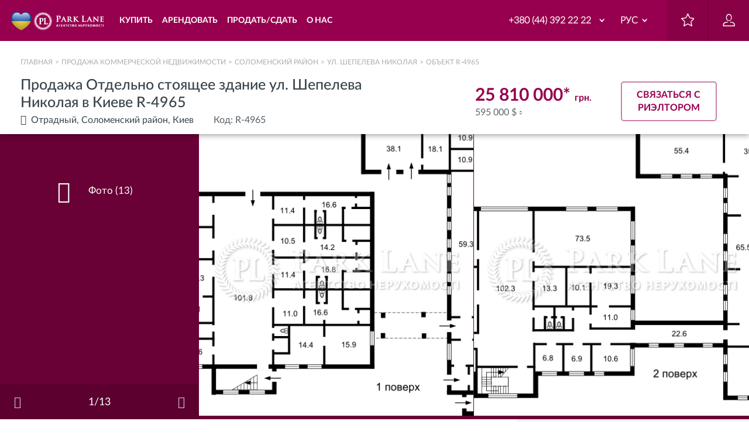

--- FILE ---
content_type: text/html; charset=UTF-8
request_url: https://parklane.ua/object/285217637
body_size: 21995
content:
<!DOCTYPE html>
<html lang="ru" dir="ltr" prefix="og: https://ogp.me/ns#">
<head>
  <title>Продажа Отдельно стоящее здание ул. Шепелева Николая Киев - R-4965 | АН Park Lane</title>
  <meta http-equiv="X-UA-Compatible" content="IE=Edge,chrome=1" />
  <meta name="iua-site-verification" content="29b683118db833ec87c859d39622030e" />
  <meta name='yandex-verification' content='5c20b405b846dd98' /> <!-- 100 -->
  <meta name="google-site-verification" content="wbRquJ1_7MEGeLJXJ8V1yxBR9lsjGKEU6b0rj_Aa_OY" />
  <link rel="apple-touch-icon" sizes="57x57" href="/sites/parklane.ua/themes/parklane/images/favicon/apple-icon-57x57.png">
  <link rel="apple-touch-icon" sizes="60x60" href="/sites/parklane.ua/themes/parklane/images/favicon/apple-icon-60x60.png">
  <link rel="apple-touch-icon" sizes="72x72" href="/sites/parklane.ua/themes/parklane/images/favicon/apple-icon-72x72.png">
  <link rel="apple-touch-icon" sizes="76x76" href="/sites/parklane.ua/themes/parklane/images/favicon/apple-icon-76x76.png">
  <link rel="apple-touch-icon" sizes="114x114" href="/sites/parklane.ua/themes/parklane/images/favicon/apple-icon-114x114.png">
  <link rel="apple-touch-icon" sizes="120x120" href="/sites/parklane.ua/themes/parklane/images/favicon/apple-icon-120x120.png">
  <link rel="apple-touch-icon" sizes="144x144" href="/sites/parklane.ua/themes/parklane/images/favicon/apple-icon-144x144.png">
  <link rel="apple-touch-icon" sizes="152x152" href="/sites/parklane.ua/themes/parklane/images/favicon/apple-icon-152x152.png">
  <link rel="apple-touch-icon" sizes="180x180" href="/sites/parklane.ua/themes/parklane/images/favicon/apple-icon-180x180.png">
  <link rel="icon" type="image/png" sizes="32x32" href="/sites/parklane.ua/themes/parklane/images/favicon/favicon-32x32.png">
  <link rel="icon" type="image/png" sizes="36x36" href="/sites/parklane.ua/themes/parklane/images/favicon/android-icon-36x36.png">
  <link rel="icon" type="image/png" sizes="48x48" href="/sites/parklane.ua/themes/parklane/images/favicon/android-icon-48x48.png">
  <link rel="icon" type="image/png" sizes="72x72" href="/sites/parklane.ua/themes/parklane/images/favicon/android-icon-72x72.png">
  <link rel="icon" type="image/png" sizes="144x144" href="/sites/parklane.ua/themes/parklane/images/favicon/android-icon-144x144.png">
  <link rel="icon" type="image/png" sizes="192x192"  href="/sites/parklane.ua/themes/parklane/images/favicon/android-icon-192x192.png">
  <link rel="icon" type="image/png" sizes="96x96" href="/sites/parklane.ua/themes/parklane/images/favicon/favicon-96x96.png">
  <link rel="icon" type="image/png" sizes="16x16" href="/sites/parklane.ua/themes/parklane/images/favicon/favicon-16x16.png">
  <meta name="msapplication-TileColor" content="#ffffff">
  <meta name="msapplication-TileImage" content="/sites/parklane.ua/themes/parklane/images/favicon/ms-icon-144x144.png">

      
  <meta charset="utf-8" />
<style>/* @see https://github.com/aFarkas/lazysizes#broken-image-symbol */.js img.lazyload:not([src]) { visibility: hidden; }/* @see https://github.com/aFarkas/lazysizes#automatically-setting-the-sizes-attribute */.js img.lazyloaded[data-sizes=auto] { display: block; width: 100%; }</style>
<meta name="description" content="Продажа Отдельно стоящее здание ул. Шепелева Николая Киев отдельно стоящее здание, в помещении 800 квм находятся 10 саун со встроенными бассейнами по 7-8 м3 цена 595000 - Park Lane R-4965" />
<meta property="og:site_name" content="parklane.ua" />
<meta property="og:type" content="website" />
<meta property="og:url" content="https://parklane.ua/object/285217637" />
<meta property="og:title" content="Продажа Отдельно стоящее здание ул. Шепелева Николая в Киеве R-4965" />
<meta property="og:description" content="Продажа Отдельно стоящее здание ул. Шепелева Николая Киев отдельно стоящее здание, в помещении 800 квм находятся 10 саун со встроенными бассейнами по 7-8 м3 цена 595000 - Park Lane R-4965" />
<meta property="og:image" content="https://i.parklane.ua/403468714/full" />
<meta property="og:image:url" content="https://i.parklane.ua/403468714/full" />
<meta property="og:image:secure_url" content="https://i.parklane.ua/403468714/full" />
<meta property="og:image:type" content="image/jpeg" />
<meta property="og:image:alt" content="Продажа Отдельно стоящее здание ул. Шепелева Николая в Киеве R-4965 | АН ParkLane" />
<meta property="og:locale" content="ru_RU" />
<meta name="MobileOptimized" content="width" />
<meta name="HandheldFriendly" content="true" />
<meta name="viewport" content="width=device-width, initial-scale=1.0" />
<script type="application/ld+json">{
    "@context": "https://schema.org",
    "@graph": [
        {
            "@type": "Product",
            "name": "Продажа Отдельно стоящее здание ул. Шепелева Николая в Киеве R-4965",
            "description": "Продажа Отдельно стоящее здание ул. Шепелева Николая Киев отдельно стоящее здание, в помещении 800 квм находятся 10 саун со встроенными бассейнами по 7-8 м3 цена 595000 - Park Lane R-4965",
            "url": "https://parklane.ua/object/285217637",
            "image": {
                "@type": "ImageObject",
                "representativeOfPage": "True",
                "url": "https://i.parklane.ua/403468714/full"
            },
            "offers": {
                "@type": "Offer",
                "@id": "https://parklane.ua/object/285217637",
                "price": "595000",
                "priceCurrency": "USD",
                "availability": "https://schema.org/InStock"
            },
            "sku": "285217637"
        }
    ]
}</script>
<link rel="alternate" href="https://parklane.ua/uk/object/285217637" hreflang="uk-ua" />
<link rel="alternate" href="https://parklane.ua/object/285217637" hreflang="ru-ua" />
<link rel="alternate" href="https://parklane.ua/eng/object/285217637" hreflang="en-ua" />
<link rel="canonical" href="https://parklane.ua/object/285217637" />
<meta name="robots" content="index, follow" />
<script type="application/ld+json">{
    "@context": "http://schema.org",
    "@type": "BreadcrumbList",
    "itemListElement": [
        {
            "@type": "ListItem",
            "position": 1,
            "item": {
                "@id": "https://parklane.ua/",
                "name": "Агентство недвижимости"
            }
        },
        {
            "@type": "ListItem",
            "position": 2,
            "item": {
                "@id": "https://parklane.ua/realty_search/nonlive/sale",
                "name": "Продажа коммерческой недвижимости"
            }
        },
        {
            "@type": "ListItem",
            "position": 3,
            "item": {
                "@id": "https://parklane.ua/realty_search/nonlive/sale/r_1002246/cur_3/kch_2",
                "name": "Соломенский район"
            }
        },
        {
            "@type": "ListItem",
            "position": 4,
            "item": {
                "@id": "https://parklane.ua/realty_search/nonlive/sale/s_200003955/cur_3/kch_2",
                "name": "ул. Шепелева Николая"
            }
        },
        {
            "@type": "ListItem",
            "position": 5,
            "item": {
                "@id": "https://parklane.ua/object/285217637",
                "name": "Объект R-4965"
            }
        }
    ]
}</script>
<script>var this_ObjectID = 285217637; </script>
<script src="https://www.google.com/recaptcha/api.js?hl=ru" async defer></script>
<script>var  parklane_mod_object_type = 'Nonlive';var parklane_mod_transaction = 'Sale';var parklane_mod_object_price = '774300';var parklane_mod_object_nrooms = '20';var parklane_mod_object_sqr = '1803';var parklane_mod_object_town = "Киев";var parklane_mod_object_region = "Соломенский район";var parklane_mod_object_id = '285217637';var parklane_mod_gtm_pagetype = 'offerdetail';var parklane_mod_geo_x = 50.4169201;var parklane_mod_geo_y = 30.4343941;var gaEventLabel = 'Sale';</script>
<script>var currentSiteLanguage = 'ru';</script>
<link rel="shortcut icon" href="/sites/parklane.ua/files/favicon-32x32_0.png" type="image/png" />

  <link rel="stylesheet" media="all" href="https://maptiles.frg.ua/static/maplibre-gl.css" />
<link rel="stylesheet" media="all" href="/sites/parklane.ua/files/css/optimized/css_k0JAibD3ZCwTt24LYbnbS5BzPCdFlPO7VcjrGu4KVaQ.4V3V3ipIeGssNK595JhE8_Ww_HBJRfo_cRvz6TgFvzY.css?t7isu0" />
<link rel="stylesheet" media="all" href="/sites/parklane.ua/files/css/optimized/css_yhEe2kY1QMIEbzO7NJ-hWQzMcMdPprtZ2Mkm_Hfg-pg.h_rJJsjsA3AwAhfFzfb4rwUMQ9YCYIyNhpbCZMDwBz0.css?t7isu0" />
<link rel="stylesheet" media="all" href="/sites/parklane.ua/files/css/optimized/css_PwuFbWcp4hneFLLsQJ6rldRAtwMWYQOx-Ke7UsY30LI.EjUztYiaQ2VGr7MAM1eJ4PoR_Q7TUv8Nn4cB0sjAKgM.css?t7isu0" />
<link rel="stylesheet" media="all" href="/sites/parklane.ua/files/css/optimized/css_IdyaKDUhwh18SXW_-pVSzy-gErqgntz20y51CuFE1Yg.Swq5KznFIAPK8QjfksbGWBfyfHEdZAFCIilv1CqGAD4.css?t7isu0" />
<link rel="stylesheet" media="all" href="/sites/parklane.ua/files/css/optimized/css_el-Wcqt4lri-ntglA04M2hmxjJG3wl6Wf7KoZF5AVNk.X1egiz9vvfSDDrWub5hi68IY1CQHR9Ngyr1nckCNBD4.css?t7isu0" />
<link rel="stylesheet" media="all" href="/sites/parklane.ua/files/css/optimized/css_xcV1VbAOaq_lTLgSuP5q6fpDB9lgw6_ubXm7g_TqGww.7NKcSVa-moTuyHyZdbnwbJCi49a5po0FVk9BeF6n2iA.css?t7isu0" />
<link rel="stylesheet" media="all" href="/sites/parklane.ua/files/css/optimized/css_8_iZM3tVCJgrOIixipC2yzkLO7WA5H5L-Z5lkjPcst0.--S--7ovGvWUl28ce4daXAZ3B_ahnBc6tlqqHa986bI.css?t7isu0" />
<link rel="stylesheet" media="all" href="/sites/parklane.ua/files/css/optimized/css_NlYuldsbnaLXcf3dKOyimQrINDr_ub0SmbMMEd79TSQ.qU3lZdoPBAbw_KJHp_8M3OaIpKJgevtXQj1Hf0nAXn8.css?t7isu0" />
<link rel="stylesheet" media="all" href="/sites/parklane.ua/files/css/optimized/css_2tv6NKd6VcR1N5ldQj4rs1J-vWrmZJAHL2t1_wtWdnc.3M2-0z-qL1d2hKodXkyR6p8zQWc3RYICOZbNi5DTGUs.css?t7isu0" />
<link rel="stylesheet" media="all" href="/sites/parklane.ua/files/css/optimized/css_hnNz6IEhVN5_Of7XB76_NjHZmrmv1ZKZxqG2iC0qBgU.y5o9Fanj7AdvzwdFI8k3WHHLescNXL2OMKYtIfO2Dko.css?t7isu0" />
<link rel="stylesheet" media="all" href="/sites/parklane.ua/files/css/optimized/css_SxLAHwP370XBgXUS2Z62BuUN3Co-7x1Xcq1Yl0eCpZc.oCV58FkuXviCmkas6TxLDfZFoym1PXTuPlAJl-Dzr6A.css?t7isu0" />
<link rel="stylesheet" media="all" href="/sites/parklane.ua/files/css/optimized/css_gI82JN7fIF-SGN50PytbEmxnJWEAQxvtbUTFwMI-s0M.FgUmjrbV_h6p5U8gO2Drt-vX19-H2RvE_28_8rQX64Y.css?t7isu0" />
<link rel="stylesheet" media="all" href="/sites/parklane.ua/files/css/optimized/css_dUCv1epc8sqnL7z6gQpbGkGEuBUi3xCV8oJMDzYJbiU.Hb8xMRGE0LubYs9x_Y-fWX4VX2C5ticXFKjJqtXFMTE.css?t7isu0" />
<link rel="stylesheet" media="all" href="/sites/parklane.ua/files/css/optimized/css_Jh9H9K9-BJuuoTSVW_nQAGScCSCEvc18d2M8RZl-7gw.UDO8EaNtOSS2Ukb7gR3b_XnmgdrmKiHOjEBoKICL2oI.css?t7isu0" />
<link rel="stylesheet" media="all" href="/sites/parklane.ua/files/css/optimized/css_FwDU3h2OfEDALY-gMvi0omrPyWfxcOyIQ2svT7Hyzxc.gpPzZurBLC1HKIbngGkqpS_9fKEzgtM_lwNQLmIjFh4.css?t7isu0" />
<link rel="stylesheet" media="all" href="/sites/parklane.ua/files/css/optimized/css_M_0qFAIRstYTrNLFLKdq90tmSs-HI22nuKcKoGYWres.wmh-p65x7PLuZVHmOZF03X4sJLjK8R1rFp2FVRo7zFc.css?t7isu0" />
<link rel="stylesheet" media="all" href="/sites/parklane.ua/files/css/optimized/css_55HfDL_0KdLcPWXl8PtxRl0jwaj5S_5E1xUa_ZYP5B8.Ov1MOd0PrXi0a5IYZtJBh6WzIpni4bca8GgQP_8v95Q.css?t7isu0" />
<link rel="stylesheet" media="all" href="/sites/parklane.ua/files/css/optimized/css_uRaklTL9qw9LkAwudtpTItWV3KiJP8QHWtGM6P7CNk4.ax883FgYLwbpddc-ko6C4mmhqclqhdGrWKXE26TFIrg.css?t7isu0" />
<link rel="stylesheet" media="all" href="/sites/parklane.ua/files/css/optimized/css_bVow4uEk4HTxJlij7iBDGWb2uzTpNXMPgpIeHq8jiPw.z6Wbt8GbxsIQYtEA4LjBln-2j-Tcw1lBMHg2n1qeJc0.css?t7isu0" />
<link rel="stylesheet" media="all" href="/sites/parklane.ua/files/css/optimized/css_wKgy1R3NftrbXNqjrGCnKPG2MuBS6VO7bNbGOiDkrg0.QkaC3woP6rZgNqkfJ4_LOp1zORj268A-dIatzPOKO0M.css?t7isu0" />
<link rel="stylesheet" media="all" href="/sites/parklane.ua/files/css/optimized/css_rBIqZVBIuePlh5HcHJagk0J6UraUAUbgK2dWoQXZhoA.i7LF7F9oBC6fDvzB8PBPlVNErkzdQzllfoE-TBoKoiY.css?t7isu0" />
<link rel="stylesheet" media="all" href="/sites/parklane.ua/files/css/optimized/css_i0JCJIw_hNFirk25N3COBh3WqFTF0ZCxXh5hJxJtPzo.isFE4LehbVPHMNxO1yjDIbWx8pEG0qbbpY3OzxAaa7U.css?t7isu0" />
<link rel="stylesheet" media="all" href="/sites/parklane.ua/files/css/optimized/css_Q1K6lLtK2Nwq-2R8XTxmH58HqZFaow1BJLWTIYtxn7Y.QV-yshCqXvVWHmnTpYw8NSZwTAFm3xHRJu2uTInBtUM.css?t7isu0" />
<link rel="stylesheet" media="all" href="/sites/parklane.ua/files/css/optimized/css_ajpUfBingkVco7zGzuxJ87CQcA5YOeUbO-kXEahimpQ.CzKULSrggHih9p4ztVXTQjgYs0wIuQd61i1odgD1XIk.css?t7isu0" />
<link rel="stylesheet" media="all" href="/sites/parklane.ua/files/css/optimized/css_7K0a_Qpr8rs6bZaTaYC4f_UnVxn3FaYqu4iLEWhmuKk.uY1t0bZcKDqKxJC4QGgkcflbh0oj5-QRLbV4m8QvjHU.css?t7isu0" />
<link rel="stylesheet" media="all" href="/sites/parklane.ua/files/css/optimized/css_9wy0S0Xed-XNvtdN90cseagzd3cXYFaCOdW9rLACn9Q.Nh5fEv3D6ARpQpAgYIWeOf3PejEpuRtsdbrtbwnvY3k.css?t7isu0" />
<link rel="stylesheet" media="all" href="/sites/parklane.ua/files/css/optimized/css_sTrof27g34_pZZFosQXxMpcnPtMuKirCzewYqlvD8YQ.OWyIgabAkhwFPNkI40GTFQ1b-V2LJX9s55pgDsan_cw.css?t7isu0" />
<link rel="stylesheet" media="all" href="/sites/parklane.ua/files/css/optimized/css_WwP5dQoivOb0m-1bEH1q1z4E6gy6oRxRYBf1g0Qji8c.jLxAq7st7rtltQY2D0gQ_-U8ATXc3OVHbyTow-3tYto.css?t7isu0" />
<link rel="stylesheet" media="all" href="/sites/parklane.ua/files/css/optimized/css_o6fXLswXpTHATveb--qKgUmkLdxnJeddEssiAJ54Sic.3JRnvsCHvMATWBjTjQE8Q49RhZpSZbj56tHSaRuDjkY.css?t7isu0" />
<link rel="stylesheet" media="all" href="/sites/parklane.ua/files/css/optimized/css_8Za0ZEZ5tLstaMJ45g5-AQKT5BIjLpOfnh7hqw8tCZ4.qSSrnvxdbajpOBQ2Lgqkci1sSnsRG_vBOw6Pqyy9F-k.css?t7isu0" />
<link rel="stylesheet" media="all" href="/sites/parklane.ua/files/css/optimized/css_0xH9kAGVrtnl4Zjuw6EOGlejRjcmZtHIr7XTNgp1Ulw.Mx-RhPz7V-Nn1HRZVibG1iVa5l5cc7sUtFbw0tgqASw.css?t7isu0" />
<link rel="stylesheet" media="all" href="/sites/parklane.ua/files/css/optimized/css_JQLX5MrECj-jsWn2KVWMRLIwmAqYnv9lX4xPOx_16cI.01d3GG8YzxUfS9bTX24nHsXFfynFMzD-XC3LY8dCqFs.css?t7isu0" />
<link rel="stylesheet" media="all" href="/sites/parklane.ua/files/css/optimized/css_FypL_H3QF9mxuKIx1qUoBwK_pIioNN99eNR3OEnSJ9o.YUL3mbx4u212lGp8VBJtBYWS-sOQ4pk54-VrOETgeqA.css?t7isu0" />
<link rel="stylesheet" media="all" href="/sites/parklane.ua/files/css/optimized/css_mQVqRAiHwZYtWWh8o3mrZJRI0u2pBl5R4oF22Hf7Yv0.DXlc0DTeqxYPKRFJ57sBeXCv5l695A_SNnX8o6glHwE.css?t7isu0" />
<link rel="stylesheet" media="all" href="/sites/parklane.ua/files/css/optimized/css_6r1_kM-P50-ftjW-kcZHiBrVPNWo8BEgAmL8MFGsMKI.MlAcCW0x0qTs0VP3lrTn9ilDGTHZx5iGAlV1_XKtwYg.css?t7isu0" />
<link rel="stylesheet" media="all" href="/sites/parklane.ua/files/css/optimized/css_BlwwONlya800wg5iZARCACaVsG5z2RRHQtxmqttotpU.laBFs82hVSMMlWOD045LcGBStMgNtul2KZPPbIUic2A.css?t7isu0" />
<link rel="stylesheet" media="all" href="/sites/parklane.ua/files/css/optimized/css_bLb3mVJHeQMFHj-ixzlCzsjWvDvQCzBjaseEPqB-mi8.7ajKPxJblfPP7FH8ub_rivgTUB6IPgLrBo0Vaxwra7U.css?t7isu0" />

  
<!--[if lte IE 8]>
<script src="/sites/parklane.ua/files/js/optimized/js_dHny-amWPLMeggFZO0q9qztnliwo_qRE1s-q_BE-jjU.Sd_iJOOXAkKqRTo8MIdMz5FwB9OfykjeAUjLhUBQzFc.js?v=3.7.3"></script>
<![endif]-->

  <!-- Google Tag Manager -->
  <script>(function(w,d,s,l,i){w[l]=w[l]||[];w[l].push({'gtm.start':
        new Date().getTime(),event:'gtm.js'});var f=d.getElementsByTagName(s)[0],
      j=d.createElement(s),dl=l!='dataLayer'?'&l='+l:'';j.async=true;j.src=
      'https://www.googletagmanager.com/gtm.js?id='+i+dl;f.parentNode.insertBefore(j,f);
    })(window,document,'script','dataLayer','GTM-TGDRNL9');</script>
  <!-- End Google Tag Manager -->

    </head>

                                    
<body class="path-object page-object-285217637 page-object">
<!-- Google Tag Manager (noscript) -->
<noscript><iframe src="https://www.googletagmanager.com/ns.html?id=GTM-TGDRNL9"
                  height="0" width="0" style="display:none;visibility:hidden"></iframe></noscript>
<!-- End Google Tag Manager (noscript) -->

<script>
  window.dataLayer = window.dataLayer || [];
  window.dataLayer.push({
    'listing_pagetype': 'offerdetail',
            'listing_id': '285217637',
      });
</script>

<script type="text/javascript" src="//www.googleadservices.com/pagead/conversion_async.js"></script>

<div class="off-canvas" id="off-canvas">
  
    <div class="dialog-off-canvas-main-canvas" data-off-canvas-main-canvas>
      <script>
      var currentSiteLanguage = 'ru';
  </script>

        <div id="block-languageredirectscript">
  
    
      
                    <!--<script><p>function getCookie(name) {<br />
    var cookie, allcookie = document.cookie.split(';');<br />
    for (var i = 0; i < allcookie.length; i++) {<br />
      cookie = allcookie[i].split('=');<br />
      cookie[0] = cookie[0].replace(/ +/g, '');<br />
      if (cookie[0] == name) {<br />
        return decodeURIComponent(cookie[1]);<br />
      }<br />
    }<br />
    return false;<br />
  }<br />
langCookie = getCookie('realty_seo_language');</p>
<p>document.addEventListener("DOMContentLoaded", function() {<br />
  if(!langCookie) {<br />
    jQuery('#block-languagepopup').show();<br />
	jQuery('.popup-fader').show();<br />
  }<br />
});</p>
</script><p>-->
<style type="text/css">
<!--/*--><![CDATA[/* ><!--*/
#block-seo-headeruk {display: none;}
.seo_text_hidden {height: 340px; overflow: hidden;}

/*--><!]]>*/
</style><script type="text/javascript">
<!--//--><![CDATA[// ><!--

window.onload = function() {
  change();
  function change(){
    var tempBlock = document.getElementById("block-seo-headeruk");

    var languagRu = document.getElementsByClassName("seo_text_ru");
    if(languagRu.length) {
       tempBlock.innerHTML += '<p><a class="morelink" href="">Читать полностью...';
    }

    var languageUk = document.getElementsByClassName("seo_text_uk");
    if(languageUk.length) {
       tempBlock.innerHTML += '<p><a class="morelink" href="">Читати повністю...';
    }

    if (typeof(tempBlock) !== "undefined" && tempBlock !== null) {
       var seoText = document.getElementById("seotext_block");
       seoText.innerHTML = tempBlock.innerHTML;
       tempBlock.innerHTML = "";
       setTimeout(timeOutSeoText, 1000);
      }
   }
}
function timeOutSeoText() {
  jQuery('.js-readmore .seo_text').ru;
}

//--><!]]>
</script>
            
  </div>
<div id="block-binotel">
  
    
      
                    <script>
<!--//--><![CDATA[// ><!--

  var widgetHash;
  if (window.location.pathname.indexOf('/eng') === 0) {
    widgetHash = 'BpLWdDXsStIyirgQuDW6';
  } else if (window.location.pathname.indexOf('/uk') === 0) {
    widgetHash = 'vZeg3nPe9MAVFPfS6MWR';
  } else {
    widgetHash = 'ifjneuAfsp4kkrJjJj1a';
  }
  (function (d, w, s) {
    var bch = d.createElement(s);
    bch.type = 'text/javascript';
    bch.async = true;
    bch.src = '//widgets.binotel.com/chat/widgets/' + widgetHash + '.js';
    var sn = d.getElementsByTagName(s)[0];
    sn.parentNode.insertBefore(bch, sn);
  })(document, window, 'script');

//--><!]]>
</script>
            
  </div>

  
<!-- begin header -->
<header class="header">
      <div id="block-parklaneheader">
  
    
      <!-- begin js-topline -->
<div class="js-topline_fixed">
  <div class="container-fixed container-fluid clearfix">
      <div class="logo">
                      <a class="logo__img" href="/">
              <img class="logo__img" src="/sites/parklane.ua/themes/parklane/img/logo-ru.svg" alt="Park Lane Real Estate Agency">
            </a>
                </div>
    
    
              <nav class="menu col-lg-4 col-md-5 col-sm-5">
        <div class="menu-burger"><i class="icon-burger"></i></div>
        <ul class="menu-list clearfix">
                      <li class="menu__item hovermenu menu__buy hovermenu__link">
              <span class="menu__link">
                                  Купить
                              </span>
                              <ul class="hovermenu-list ">
                  <li class="list-wrapper clearfix">
                                          
                                                
                                                                                  <ul class="list-primary col-md-6">
                        <li class="primary__item"><a href="/realty_search/apartment/sale"><i class="icon-menu-apart"></i><div>Квартира</div></a></li>
                                <li class="primary__item"><a href="/realty_search/house/sale"><i class="icon-menu-house"></i><div>Дом</div></a></li>
                                <li class="primary__item"><a href="/realty_search/nonlive/sale"><i class="icon-menu-realty"></i><div>Коммерческая недвижимость</div></a></li>
                                <li class="primary__item"><a href="/realty_search/land/sale"><i class="icon-menu-tree"></i><div>Земельный участок</div></a></li>
              
          </ul>
  
                        
                                                                
                                                
                                                                                  <ul class="list-secondary col-md-4">
                        <li class="secondary__item hidden_xs">
                          <a href="#" data-link="/residential-complexes" class="js_link">Новостройки и ЖК</a>
                      </li>
                                <li class="secondary__item hidden_xs">
                          <a href="#" data-link="/realtors/bestof" class="js_link">Ваш персональный риэлтор</a>
                      </li>
                                            <li class="secondary__item ">
                              <a href="#" data-link="/operation" class="js_link">Операции с недвижимостью</a>
                          </li>
                                                      <li class="secondary__item ">
                              <a href="#" data-link="/juridical" class="js_link">Юридические услуги</a>
                          </li>
                                                      <li class="secondary__item ">
                              <a href="#" data-link="/services/videorolik" class="js_link">Видеоролики</a>
                          </li>
                                                      <li class="secondary__item ">
                              <a href="#" data-link="/services/virtual-tours" class="js_link">Виртуальные туры</a>
                          </li>
                                          <li class="secondary__item hidden_xs">
                          <a href="#" data-link="/realty_subscribe/edit/apartment_sale" class="js_link">Рассылка</a>
                      </li>
              
          </ul>
  
                        
                                                                
                                                
                                                                                  <ul class="list-extra col-md-2">
              <li>
                      <a href="/realty-forsale"><i class="icon-housekey"></i>Продать недвижимость
            </a>
                  </li>
      
          </ul>
  
                        
                                                            </li>
                </ul>
                          </li>
                      <li class="menu__item hovermenu menu__rent hovermenu__link">
              <span class="menu__link">
                                  Арендовать
                              </span>
                              <ul class="hovermenu-list ">
                  <li class="list-wrapper clearfix">
                                          
                                                
                                                                                  <ul class="list-primary col-md-6">
                        <li class="primary__item"><a href="/realty_search/apartment/rent"><i class="icon-menu-apart"></i><div>Квартира</div></a></li>
                                <li class="primary__item"><a href="/realty_search/house/rent"><i class="icon-menu-house"></i><div>Дом</div></a></li>
                                <li class="primary__item"><a href="/realty_search/nonlive/rent"><i class="icon-menu-realty"></i><div>Коммерческая недвижимость</div></a></li>
              
          </ul>
  
                        
                                                                
                                                
                                                                                  <ul class="list-secondary col-md-4">
                        <li class="secondary__item hidden_xs">
                          <a href="#" data-link="/residential-complexes" class="js_link">Новостройки и ЖК</a>
                      </li>
                                <li class="secondary__item hidden_xs">
                          <a href="#" data-link="/realtors/bestof" class="js_link">Ваш персональный риэлтор</a>
                      </li>
                                <li class="secondary__item hidden_xs">
                          <a href="#" data-link="/operation" class="js_link">Операции с недвижимостью</a>
                      </li>
                                <li class="secondary__item hidden_xs">
                          <a href="#" data-link="/juridical" class="js_link">Юридические услуги</a>
                      </li>
                                <li class="secondary__item hidden_xs">
                          <a href="#" data-link="/services/videorolik" class="js_link">Видеоролики</a>
                      </li>
                                            <li class="secondary__item ">
                              <a href="#" data-link="/services/virtual-tours" class="js_link">Виртуальные туры</a>
                          </li>
                                          <li class="secondary__item hidden_xs">
                          <a href="#" data-link="/realty_subscribe/edit/apartment_rent" class="js_link">Рассылка</a>
                      </li>
              
          </ul>
  
                        
                                                                
                                                
                                                                                  <ul class="list-extra col-md-2">
              <li>
                      <a href="/realty-forrent"><i class="icon-schedule"></i>Сдать в аренду
            </a>
                  </li>
      
          </ul>
  
                        
                                                            </li>
                </ul>
                          </li>
                      <li class="menu__item hovermenu menu__sell">
              <span class="menu__link">
                                  Продать/Сдать
                              </span>
                              <ul class="hovermenu-list ">
                  <li class="list-wrapper clearfix">
                                          
                                                
                                                                                  <ul class="list-primary ">
                                    <li class="primary__item menu__title">
              <a href="#" data-link="/realty-forsale" class="js_link"><div>Продажа</div></a>
            </li>
                                                      <li class="primary__item ">
              <a href="#" data-link="/realty-forsale#flat" class="js_link"><div>Квартира</div></a>
            </li>
                                                      <li class="primary__item ">
              <a href="#" data-link="/realty-forsale#house" class="js_link"><div>Дом</div></a>
            </li>
                                                      <li class="primary__item ">
              <a href="#" data-link="/realty-forsale#land" class="js_link"><div>Земельный участок</div></a>
            </li>
                                                      <li class="primary__item ">
              <a href="#" data-link="/realty-forsale#commercial" class="js_link"><div>Коммерческая недвижимость</div></a>
            </li>
                        
          </ul>
  
                        
                                                                
                                                
                                                                                  <ul class="list-secondary ">
                                    <li class="secondary__item menu__title">
                              <a href="#" data-link="/realty-forrent" class="js_link">Аренда</a>
                          </li>
                                          <li class="secondary__item hidden_xs">
                          <a href="#" data-link="/realty-forrent#flat" class="js_link">Квартира</a>
                      </li>
                                <li class="secondary__item hidden_xs">
                          <a href="#" data-link="/realty-forrent#house" class="js_link">Дом</a>
                      </li>
                                <li class="secondary__item hidden_xs">
                          <a href="#" data-link="/realty-forrent#commercial" class="js_link">Коммерческая недвижимость</a>
                      </li>
              
          </ul>
  
                        
                                                                
                                                
                                                                                  <ul class="list-tertiary ">
                                    <li class="secondary__item secondary__item menu__title">
                              <a href="/services">Сервисы</a>
                          </li>
                                          <li class="secondary__item hidden_xs">
                          <a href="/residential-complexes">Новостройки и ЖК</a>
                      </li>
                                <li class="secondary__item hidden_xs">
                          <a href="/realtystat">Статистика цен</a>
                      </li>
                                <li class="secondary__item hidden_xs">
                          <a href="/realtors/bestof">Ваш персональный риэлтор</a>
                      </li>
                                            <li class="secondary__item ">
                              <a href="/expert">Экспертная оценка</a>
                          </li>
                                          <li class="secondary__item hidden_xs">
                          <a href="/operation">Операции с недвижимостью</a>
                      </li>
                                <li class="secondary__item hidden_xs">
                          <a href="/juridical">Юридическое сопровождение</a>
                      </li>
                                <li class="secondary__item hidden_xs">
                          <a href="/services/videorolik">Видеоролики</a>
                      </li>
                                <li class="secondary__item hidden_xs">
                          <a href="/services/virtual-tours">Виртуальные туры</a>
                      </li>
                                <li class="secondary__item hidden_xs">
                          <a href="/realty_subscribe/edit/apartment_sale">Рассылка</a>
                      </li>
              
          </ul>
  
                        
                                                            </li>
                </ul>
                          </li>
                      <li class="menu__item hovermenu menu__sell menu__about">
              <span class="menu__link">
                                  О нас
                              </span>
                              <ul class="hovermenu-list ">
                  <li class="list-wrapper clearfix">
                                          
                                                
                                                                                  <ul class="list-primary ">
                                    <li class="primary__item menu__title">
              <a href="#" data-link="/about" class="js_link"><div>О компании</div></a>
            </li>
                                                      <li class="primary__item ">
              <a href="#" data-link="/mission" class="js_link"><div>Миссия</div></a>
            </li>
                                                      <li class="primary__item ">
              <a href="#" data-link="/target" class="js_link"><div>Цели</div></a>
            </li>
                                                      <li class="primary__item ">
              <a href="#" data-link="/realtors" class="js_link"><div>Наши риэлторы</div></a>
            </li>
                                                      <li class="primary__item ">
              <a href="/vacancies"><div>Вакансии</div></a>
            </li>
                                                      <li class="primary__item ">
              <a href="#" data-link="/career" class="js_link"><div>Карьера</div></a>
            </li>
                                                      <li class="primary__item ">
              <a href="#" data-link="/tvproject" class="js_link"><div>ТВ проекты</div></a>
            </li>
                        
          </ul>
  
                        
                                                                
                                                
                                                                                                            <ul class="list-secondary ">
                                    <li class="secondary__item menu__title"><p>Новости и обзоры</p></li>
                        
              <div class="views-element-container"><div class="js-view-dom-id-8a47f0d977b2ef86f5c88ed9c7cfcfc25549f5a014596435690ad47a27b86646">
  
  
  

  
  
  

  <div>
  
  <ul class="about-border">

          <li class="tertiary__item hidden-xs"><div><span> <a href="#" data-link="/review/45693" class="js_link">Как выгодно сдать квартиру в Киеве - советы консультантов по недвижимости агентства Park Lane</a></span></div></li>
    
  </ul>

</div>

    

  
  

      <footer>
      <li class="tertiary__item menu__item_bold"><a href="#" data-link="/mnews" class="tel js_link">ВСЕ НОВОСТИ</a></li><li class="tertiary__item menu__item_bold"><a href="#" data-link="/reviews" class="tel js_link">ВСЕ ОБЗОРЫ</a></li>
    </footer>
  
  
</div>
</div>

          </ul>
  
                        
                                                                
                                                
                                                                                                            <ul class="list-tertiary ">
                                    <li class="secondary__item menu__title"><p>Адреса офисов</p></li>
                        
              <div class="views-element-container"><div class="js-view-dom-id-471fff97ed047072434f58ccf973d28d642ee2a825760866f442ac2a2bd47ebe">
  
  
  

  
  
  

  <div>
  
  <ul>

          <li class="secondary__item"><div class="views-field views-field-view-node"><span class="field-content"><a href="#" data-link="/contacts/na_teatralnii" class="js_link">Park Lane «На Театральной»</a></span></div><div class="views-field views-field-field-contacts-full-address"><div class="field-content"><div class="address"><p>г. Киев, ул. Евгения Чикаленко, 21</p></div>
<div class="tels"></div></div></div></li>
          <li class="secondary__item"><div class="views-field views-field-view-node"><span class="field-content"><a href="#" data-link="/contacts/sofiiski_vorota" class="js_link">Park Lane «Софийские ворота»</a></span></div><div class="views-field views-field-field-contacts-full-address"><div class="field-content"><div class="address"><p>г. Киев, ул. Большая Житомирская, 8/14</p></div>
<div class="tels"></div></div></div></li>
          <li class="secondary__item"><div class="views-field views-field-view-node"><span class="field-content"><a href="#" data-link="/contacts/universytet" class="js_link">Park Lane «Университет»</a></span></div><div class="views-field views-field-field-contacts-full-address"><div class="field-content"><div class="address"><p>г. Киев, ул. Предславинская, 53</p></div>
<div class="tels"></div></div></div></li>
    
  </ul>

</div>

    

  
  

  
  
</div>
</div>

          </ul>
  
                        
                                                                
                                                
                                                                                                    <ul class="list-extra pl_phone_replace">
  <li class="extra__item menu__title"><a href="/contacts">Контакты</a></li>
                        <li class="extra__item hidden_xs pl_phone pl_phone_replace_main">
      <a href="#" data-link="tel:+380443922222" class="tel js_link">+380 (44) 392 22 22</a>
    </li>
              <li class="extra__item hidden_xs pl_phone">
      <a href="#" data-link="tel:+380952626222" class="tel js_link">+380 (95) 262 62 22</a>
    </li>
              <li class="extra__item hidden_xs pl_phone">
      <a href="#" data-link="tel:+380983922222" class="tel js_link">+380 (98) 392 22 22</a>
    </li>
        <li class="extra__item hidden_xs">
    <p class="subtitle">Время работы офисов</p>
    
  <div class="worktime">
          <p>Пн-Пт09:00 — 21:00</p>
<p>Сб10:00 — 18:00</p>
<p>Вс10:00 — 15:00</p>

      </div>

  </li>
  <li class="extra__item hidden_xs">
    <p>Отзывы и предложения:</p>
    <a href="#" data-link="mailto:feedback@parklane.ua" class="js_link">feedback@parklane.ua</a>
  </li>
  <li class="extra__item hidden_xs">
    <p>Коммерческие предложения:</p>
    <a href="#" data-link="mailto:reklama@parklane.ua" class="js_link">reklama@parklane.ua</a>
  </li>
  <li class="extra__item hidden_xs">
    <p>Пресс-служба:</p>
    <a href="#" data-link="mailto:press@parklane.ua" class="js_link">press@parklane.ua</a>
  </li>
  <li class="extra__item hidden_xs">
    <p>Редактор сайта:</p>
    <a href="#" data-link="mailto:webeditor@parklane.ua" class="js_link">webeditor@parklane.ua</a>
  </li>
  </ul>
                        
                                                            </li>
                </ul>
                          </li>
          
                <li class="menu__item_sm pl_phone">
      <a href="#" data-link="tel:+380443922222" class="tel js_link">+380 (44) 392 22 22</a>
    </li>
      <li class="menu__item_sm pl_phone">
      <a href="#" data-link="tel:+380952626222" class="tel js_link">+380 (95) 262 62 22</a>
    </li>
      <li class="menu__item_sm pl_phone">
      <a href="#" data-link="tel:+380983922222" class="tel js_link">+380 (98) 392 22 22</a>
    </li>
  


          
  <li class="menu__item_sm menu__lang">
    РУС
  </li>
      <li class="menu__item_sm menu__lang">
      <a class="lang_btn" href="/uk/object/285217637" onclick="realty_seo_setcookie_lang('uk')">
        УКР
      </a>
    </li>
      <li class="menu__item_sm menu__lang">
      <a class="lang_btn" href="/eng/object/285217637" onclick="realty_seo_setcookie_lang('en')">
        ENG
      </a>
    </li>
  
        </ul>
      </nav>
      






    
    <!-- begin panel -->
    <div class="panel col-lg-6 col-md-5 col-sm-5">
      <ul class="panel-list clearfix">
        <li class="panel__item_dropdown contacts droppanel">
          
  <div class="responsive_visible pl_phone_replace_main">+380 (44) 392 22 22</div><i class="icon-phone responsive_hidden"></i><i class="icon-arrow"></i>
  <i class="icon__phone_big"></i>
  <ul class="droppanel-list droppanel-phone droppanel_mob droppanel_sm pl_phone_replace">
    <li class="droppanel__item responsive_hidden droppanel__title">Связаться с нами</li>
          <li class="droppanel__item pl_phone">
        <a href="#" data-link="tel:+380443922222" class="tel js_link">+380 (44) 392 22 22</a>
      </li>
          <li class="droppanel__item pl_phone">
        <a href="#" data-link="tel:+380952626222" class="tel js_link">+380 (95) 262 62 22</a>
      </li>
          <li class="droppanel__item pl_phone">
        <a href="#" data-link="tel:+380983922222" class="tel js_link">+380 (98) 392 22 22</a>
      </li>
      </ul>

        </li>
        
        <li class="panel__item localization droppanel">
            РУС<i class="icon-arrow"></i>
  <ul class="droppanel-list droppanel-lang">
          <li>
        <a class="lang__link lang_btn" href="/uk/object/285217637" onclick="realty_seo_setcookie_lang('uk')">
          УКР
        </a>
      </li>
          <li>
        <a class="lang__link lang_btn" href="/eng/object/285217637" onclick="realty_seo_setcookie_lang('en')">
          ENG
        </a>
      </li>
      </ul>


        </li>
        
                  <li class="panel__item favorites">
            <a href="#" data-link="/favorites" class="js_link">
              <i class="icon-star"></i> <span id="fav_count_widget"></span>
            </a>
          </li>
        
        
                  <li class="panel__item login">
            <a href="#" data-link="/user" class="js_link">
                <i class="icon-login"></i>
            </a>
          </li>
              </ul>
    </div>
    <!-- end panel -->
  </div>
</div>
<!-- end js-topline -->
  </div>

  

  </header>
<!-- end header -->
<div class="full_content_wrap">
      <div id="block-parklane-content">
  
    
      <!-- Global site tag (gtag.js) - AdWords: 978719979 -->
<script async src="https://www.googletagmanager.com/gtag/js?id=AW-978719979"></script>
<script>
    window.dataLayer = window.dataLayer || [];
    function gtag(){dataLayer.push(arguments);}
    gtag('js', new Date());

    gtag('config', 'AW-978719979');
</script>



<div class="product__page">

  <div class="subheader" id="subheader">
    <div class="inner-wrap">
        <ul class="breadcrumbs">
          <li class="breadcrumbs__item">
                  <a class="breadcrumbs__link" href="/">Главная</a><span class="breadcrumbs__arrow"> ></span>
              </li>
          <li class="breadcrumbs__item">
                  <a class="breadcrumbs__link" href="/realty_search/nonlive/sale">Продажа коммерческой недвижимости</a><span class="breadcrumbs__arrow"> ></span>
              </li>
          <li class="breadcrumbs__item">
                  <a class="breadcrumbs__link" href="/realty_search/nonlive/sale/r_1002246/cur_3/kch_2">Соломенский район</a><span class="breadcrumbs__arrow"> ></span>
              </li>
          <li class="breadcrumbs__item">
                  <a class="breadcrumbs__link" href="/realty_search/nonlive/sale/s_200003955/cur_3/kch_2">ул. Шепелева Николая</a><span class="breadcrumbs__arrow"> ></span>
              </li>
          <li class="breadcrumbs__item">
                  <span class="is_last">Объект R-4965</span>
              </li>
      </ul>

      <div class="subheader__left">

        <div class="header-title-wrap">
          <h1>Продажа Отдельно стоящее здание ул. Шепелева Николая в Киеве R-4965</h1>
        </div>
        <p class="subtitle"><a id="addfav_285217637" onclick="return fav_add(285217637)" href="#" class="fav" title="кликните, чтобы добавить объект в папку"></a> <a href="/realty_search/nonlive/sale/r_1002478/cur_3/kch_2">Отрадный</a>, <a href="/realty_search/nonlive/sale/r_1002246/cur_3/kch_2">Соломенский район</a>, Киев <span class="code">Код: R-4965</span></p>
      </div>

      <div class="subheader__right">
        <div class="price">
          <h4>25 810 000* <span>грн.</span></h4>
          <span class="price-switch">595 000 $</span>
          <div class="price-pop">
            <p class="cur"><span class="cur_label" data-currency="usd">В долларах</span><span class="cur_value_usd">595 000 $</span></p>
            <p class="cur"><span class="cur_label" data-currency="eur">В евро</span><span class="cur_value_eur">507 000 &euro;</span></p>
            <div class="note">
                            </div>
          </div>
        </div>

        <a class="contact-rieltor" href="#bottom">Связаться с риэлтором</a>
      </div>
    </div>
  </div>

  <div class="main">
          <div class="building__slider">
        <div class="slider-wrap"><div class="photos owl-carousel"><a href="https://i.parklane.ua/403468714/full" title=" Отдельно стоящее здание, ул. Шепелева Николая, Киев, R-4965 - Фото 1" data-fancybox="realty-object-photo" data-type="image" class="object-photo"><img src="https://i.parklane.ua/403468714/full" alt=" Отдельно стоящее здание, ул. Шепелева Николая, Киев, R-4965 - Фото 1" title=" Отдельно стоящее здание, ул. Шепелева Николая, Киев, R-4965 - Фото 1" />
</a><a href="https://i.parklane.ua/403468724/full" title=" Отдельно стоящее здание, ул. Шепелева Николая, Киев, R-4965 - Фото 2" data-fancybox="realty-object-photo" data-type="image" class="object-photo"><img src="https://i.parklane.ua/403468724/full" alt=" Отдельно стоящее здание, ул. Шепелева Николая, Киев, R-4965 - Фото 2" title=" Отдельно стоящее здание, ул. Шепелева Николая, Киев, R-4965 - Фото 2" />
</a><a href="https://i.parklane.ua/285373580/full" title=" Отдельно стоящее здание, ул. Шепелева Николая, Киев, R-4965 - Фото 3" data-fancybox="realty-object-photo" data-type="image" class="object-photo"><img src="https://i.parklane.ua/285373580/full" alt=" Отдельно стоящее здание, ул. Шепелева Николая, Киев, R-4965 - Фото 3" title=" Отдельно стоящее здание, ул. Шепелева Николая, Киев, R-4965 - Фото 3" />
</a><a href="https://i.parklane.ua/285373575/full" title=" Отдельно стоящее здание, ул. Шепелева Николая, Киев, R-4965 - Фото 4" data-fancybox="realty-object-photo" data-type="image" class="object-photo"><img src="https://i.parklane.ua/285373575/full" alt=" Отдельно стоящее здание, ул. Шепелева Николая, Киев, R-4965 - Фото 4" title=" Отдельно стоящее здание, ул. Шепелева Николая, Киев, R-4965 - Фото 4" />
</a><a href="https://i.parklane.ua/285373576/full" title=" Отдельно стоящее здание, ул. Шепелева Николая, Киев, R-4965 - Фото 5" data-fancybox="realty-object-photo" data-type="image" class="object-photo"><img src="https://i.parklane.ua/285373576/full" alt=" Отдельно стоящее здание, ул. Шепелева Николая, Киев, R-4965 - Фото 5" title=" Отдельно стоящее здание, ул. Шепелева Николая, Киев, R-4965 - Фото 5" />
</a><a href="https://i.parklane.ua/288215387/full" title=" Отдельно стоящее здание, ул. Шепелева Николая, Киев, R-4965 - Фото 6" data-fancybox="realty-object-photo" data-type="image" class="object-photo"><img src="https://i.parklane.ua/288215387/full" alt=" Отдельно стоящее здание, ул. Шепелева Николая, Киев, R-4965 - Фото 6" title=" Отдельно стоящее здание, ул. Шепелева Николая, Киев, R-4965 - Фото 6" />
</a><a href="https://i.parklane.ua/288215388/full" title=" Отдельно стоящее здание, ул. Шепелева Николая, Киев, R-4965 - Фото 7" data-fancybox="realty-object-photo" data-type="image" class="object-photo"><img src="https://i.parklane.ua/288215388/full" alt=" Отдельно стоящее здание, ул. Шепелева Николая, Киев, R-4965 - Фото 7" title=" Отдельно стоящее здание, ул. Шепелева Николая, Киев, R-4965 - Фото 7" />
</a><a href="https://i.parklane.ua/285373577/full" title=" Отдельно стоящее здание, ул. Шепелева Николая, Киев, R-4965 - Фото 8" data-fancybox="realty-object-photo" data-type="image" class="object-photo"><img src="https://i.parklane.ua/285373577/full" alt=" Отдельно стоящее здание, ул. Шепелева Николая, Киев, R-4965 - Фото 8" title=" Отдельно стоящее здание, ул. Шепелева Николая, Киев, R-4965 - Фото 8" />
</a><a href="https://i.parklane.ua/285373578/full" title=" Отдельно стоящее здание, ул. Шепелева Николая, Киев, R-4965 - Фото 9" data-fancybox="realty-object-photo" data-type="image" class="object-photo"><img src="https://i.parklane.ua/285373578/full" alt=" Отдельно стоящее здание, ул. Шепелева Николая, Киев, R-4965 - Фото 9" title=" Отдельно стоящее здание, ул. Шепелева Николая, Киев, R-4965 - Фото 9" />
</a><a href="https://i.parklane.ua/285373579/full" title=" Отдельно стоящее здание, ул. Шепелева Николая, Киев, R-4965 - Фото 10" data-fancybox="realty-object-photo" data-type="image" class="object-photo"><img src="https://i.parklane.ua/285373579/full" alt=" Отдельно стоящее здание, ул. Шепелева Николая, Киев, R-4965 - Фото 10" title=" Отдельно стоящее здание, ул. Шепелева Николая, Киев, R-4965 - Фото 10" />
</a><a href="https://i.parklane.ua/285373581/full" title=" Отдельно стоящее здание, ул. Шепелева Николая, Киев, R-4965 - Фото 11" data-fancybox="realty-object-photo" data-type="image" class="object-photo"><img src="https://i.parklane.ua/285373581/full" alt=" Отдельно стоящее здание, ул. Шепелева Николая, Киев, R-4965 - Фото 11" title=" Отдельно стоящее здание, ул. Шепелева Николая, Киев, R-4965 - Фото 11" />
</a><a href="https://i.parklane.ua/285621468/full" title=" Отдельно стоящее здание, ул. Шепелева Николая, Киев, R-4965 - Фото 12" data-fancybox="realty-object-photo" data-type="image" class="object-photo"><img src="https://i.parklane.ua/285621468/full" alt=" Отдельно стоящее здание, ул. Шепелева Николая, Киев, R-4965 - Фото 12" title=" Отдельно стоящее здание, ул. Шепелева Николая, Киев, R-4965 - Фото 12" />
</a><a href="https://i.parklane.ua/288215389/full" title=" Отдельно стоящее здание, ул. Шепелева Николая, Киев, R-4965 - Фото 13" data-fancybox="realty-object-photo" data-type="image" class="object-photo"><img src="https://i.parklane.ua/288215389/full" alt=" Отдельно стоящее здание, ул. Шепелева Николая, Киев, R-4965 - Фото 13" title=" Отдельно стоящее здание, ул. Шепелева Николая, Киев, R-4965 - Фото 13" />
</a></div><div class="building-custom-nav full"></div></div><div id="slider-status" class="slider-pager building-custom-nav mini"><span class="current">0</span>/<span class="all">13</span></div>

        <div class="slider-options">
          <ul>
                                                                                      <li class="photo" id="btn__photos">Фото (13)</li>
                                  </ul>
        </div>
      </div>
    
    <div class="left">

      <div class="building__info">
                  <div class="icons">
            <ul>
                              <li class="rooms">20<span>комн.</span></li>
                                            <li class="square">1803<span>кв.м.</span></li>
                                        </ul>
            <ul class="promo-marker-block">
                                        </ul>
          </div>
        
                  <div class="info">
            <ul>
                                            <li id="object-address">
                                      <div class="label">Улица</div>
                                                        <div class="value"><a href="/realty_search/nonlive/sale/s_200003955/cur_3/kch_2">Шепелева Николая</a></div>
                                  </li>
                              <li id="object-rooms">
                                      <div class="label">Кол-во комнат</div>
                                                        <div class="value">20</div>
                                  </li>
                              <li id="object-squares">
                                      <div class="label">Профиль</div>
                                                        <div class="value"><a href="/realty_search/nonlive/sale/prof_285212683/cur_3/kch_2">Отдельно стоящее здание</a></div>
                                  </li>
                              <li id="object-squares2">
                                      <div class="label">Площадь</div>
                                                        <div class="value">1803 кв.м.</div>
                                  </li>
                              <li id="object-floors">
                                      <div class="label">Всего этажей</div>
                                                        <div class="value">2</div>
                                  </li>
                              <li id="object-priceM">
                                      <div class="label">Цена за кв.м.</div>
                                                        <div class="value">14 315* грн.</div>
                                  </li>
                              <li id="object-parking">
                                      <div class="label">Парковка</div>
                                                        <div class="value">да</div>
                                  </li>
              
                                                                                                            </ul>
          </div>
        
                  <div class="description without-infra">
            <ul>
                              <li class="desc-block">
                  <h4>Описание</h4>
                  <p>
                    отдельно стоящее здание, в помещении 800 квм находятся 10 саун со встроенными бассейнами по 7-8 м3 каждый, остальная площадь используется как офисные, гостиничные и складские помещения, в здание встроен гараж на 3 автомобиля, а также на территории установлены 2 металлических гаража, электрообеспечение на 70 кВт/ч, отопление, водоснабжение и водоотвод централизованные от городских сетей
                  </p>
                </li>
              
              
                          </ul>
          </div>
                <div class="building__plan-explanation">
                  </div>
      </div>

    </div>
    <div class="right">
              <div id="map" class="bookmark-map">
        </div>
          </div>
  </div>
  <div id="bottom">
    <div class="contact">
      <div class="wrap">
        <div class="contact-left">
          <div class="inner">
            <h3>Связаться <span>с риэлтором</span></h3>
            <div class="floatlabel contacts__form">
              <div id="parklane_mod_object_call_me_form_wrapper"><form onsubmit="return genUserTime(this.id);" data-drupal-selector="parklane-mod-object-call-me-form" action="/object/285217637" method="post" id="parklane-mod-object-call-me-form" accept-charset="UTF-8">
  <div class="js-form-item form-item js-form-type-textfield form-item-name js-form-item-name">
      <label for="edit-name" class="js-form-required form-required">Имя</label>
        <input data-drupal-selector="edit-name" type="text" id="edit-name" name="name" value="" size="60" maxlength="128" class="form-text required" required="required" aria-required="true" />

        </div>
<div class="js-form-item form-item js-form-type-textfield form-item-phone js-form-item-phone">
      <label for="edit-phone">Телефон</label>
        <input data-drupal-selector="edit-phone" type="text" id="edit-phone" name="phone" value="" size="60" maxlength="128" class="form-text" />

        </div>
<div class="js-form-item form-item js-form-type-email form-item-email js-form-item-email">
      <label for="edit-email">E-mail</label>
        <input data-drupal-selector="edit-email" type="email" id="edit-email" name="email" value="" size="60" maxlength="254" class="form-email" />

        </div>
<div class="js-form-item form-item js-form-type-textarea form-item-question js-form-item-question">
      <label for="edit-question">Ваш вопрос или пожелание</label>
        <div>
  <textarea data-drupal-selector="edit-question" id="edit-question" name="question" rows="5" cols="60" class="form-textarea"></textarea>
</div>

        </div>
<input data-drupal-selector="edit-objectcode" type="hidden" name="ObjectCode" value="R-4965" />
<input data-drupal-selector="edit-gentime" type="hidden" name="gentime" value="" />
    <div  data-drupal-selector="edit-captcha" class="captcha"><input data-drupal-selector="edit-captcha-sid" type="hidden" name="captcha_sid" value="13720807" />
<input data-drupal-selector="edit-captcha-token" type="hidden" name="captcha_token" value="eAbUUmObirJ6mZWnWaFUVGTpk5lx5FtDBK7Sk9n0L-Y" />
<input data-drupal-selector="edit-captcha-response" type="hidden" name="captcha_response" value="Google no captcha" />
<div class="g-recaptcha" data-sitekey="6Let8aMrAAAAAF2XW7L931dkY_SMvpG0al2wxNb0" data-theme="light" data-type="image"></div><input data-drupal-selector="edit-captcha-cacheable" type="hidden" name="captcha_cacheable" value="1" />
</div>
<div class="form-actions filled"><input data-drupal-selector="edit-submit" type="submit" id="edit-submit" name="op" value="Отправить сообщение" class="button js-form-submit form-submit" />
</div><input autocomplete="off" data-drupal-selector="form-0nusnbybualat6aqe2hi5obs2l9sipjyy8b0p1kcnpa" type="hidden" name="form_build_id" value="form-0nUsNBYBUaLaT6AQe2hI5OBS2l9SIpjYy8b0P1KcnpA" />
<input data-drupal-selector="edit-parklane-mod-object-call-me-form" type="hidden" name="form_id" value="parklane_mod_object_call_me_form" />

</form>
</div>
            </div>
          </div>
        </div>
        <div class="contact-right">
          <div class="inner">
                          <a href="/realtor/6489" rel="nofollow">
                <h3>Наталия Викторовна</h3>
              </a>
                                    <div class="tels pl_phone_replace">
                                                                                                <p class="pl_phone pl_phone_replace_main"><a class="tel" href="tel:+380444986199">+380 (44) 498 61 99</a></p>
                                                              <p class="pl_phone"><a class="tel" href="tel:+380504244664">+380 (50) 424 46 64</a></p>
                                                              <p class="pl_phone"><a class="tel" href="tel:+380673327259">+380 (67) 332 72 59</a></p>
                          </div>
          </div>
        </div>
      </div>
    </div>

    

<article class="slider">
      <div class="slider__title">
      <span class="h2">Похожие объекты</span>
    </div>
  
    
  
              <div class="slider_section" id="slider_section_0">
    <ul class="slider-list owl-carousel loop   js-carousel">
              <li class="slider__item">
          <a href="/object/285262495">
            <div class="slider__img_wrap"><img class="slider__img" src="https://i.parklane.ua/287686131/ipadthumb" alt="16797716, R-49823" title="16797716, R-49823" />
</div>
            <div class="slider-info">
                              <div class="slider-info__time">Обновлено 1 день 18 часов назад</div>
                            <div class="slider-info__title">Продаётся коммерческая недвижимость <span>Нежилое помещение, ул. Соломенская</span></div>
              <div class="slider-info__apart">134 кв.м.</div>
              <div class="slider-info__price">
                  13 010 000*
                                        грн.
                                </div>
            </div>
          </a>
        </li>
              <li class="slider__item">
          <a href="/object/184580172">
            <div class="slider__img_wrap"><img class="slider__img" src="https://i.parklane.ua/287241107/ipadthumb" alt="16797716, L-30796" title="16797716, L-30796" />
</div>
            <div class="slider-info">
                              <div class="slider-info__time">Обновлено 1 день 18 часов назад</div>
                            <div class="slider-info__title">Продаётся коммерческая недвижимость <span>Нежилое помещение, Гузара Любомира просп. (Комарова Космонавта просп.)</span></div>
              <div class="slider-info__apart">6 ком., 600 кв.м.</div>
              <div class="slider-info__price">
                  26 020 000*
                                        грн.
                                </div>
            </div>
          </a>
        </li>
              <li class="slider__item">
          <a href="/object/16885194">
            <div class="slider__img_wrap"><img class="slider__img" src="https://i.parklane.ua/286356438/ipadthumb" alt="16797716, B-107978" title="16797716, B-107978" />
</div>
            <div class="slider-info">
                              <div class="slider-info__time">Обновлено 3 дня 18 часов назад</div>
                            <div class="slider-info__title">Продаётся коммерческая недвижимость <span>Нежилое помещение, ул. Липкивского Василия (Урицкого)</span></div>
              <div class="slider-info__apart">366 кв.м.</div>
              <div class="slider-info__price">
                  28 190 000*
                                        грн.
                                </div>
            </div>
          </a>
        </li>
              <li class="slider__item">
          <a href="/object/151030489">
            <div class="slider__img_wrap"><img class="slider__img" src="https://i.parklane.ua/5428/ipadthumb" alt="16797716, J-35545" title="16797716, J-35545" />
</div>
            <div class="slider-info">
                              <div class="slider-info__time">Обновлено 3 дня 18 часов назад</div>
                            <div class="slider-info__title">Продаётся коммерческая недвижимость <span>Нежилое помещение, Лобановского просп. (Краснозвездный просп.)</span></div>
              <div class="slider-info__apart">390 кв.м.</div>
              <div class="slider-info__price">
                  24 160 000*
                                        грн.
                                </div>
            </div>
          </a>
        </li>
              <li class="slider__item">
          <a href="/object/285283456">
            <div class="slider__img_wrap"><img class="slider__img" src="https://i.parklane.ua/288250899/ipadthumb" alt="5081, R-70784" title="5081, R-70784" />
</div>
            <div class="slider-info">
                              <div class="slider-info__time">Обновлено 4 дня 18 часов назад</div>
                            <div class="slider-info__title">Продаётся коммерческая недвижимость <span>Офис, ул. Борщаговская</span></div>
              <div class="slider-info__apart">561 кв.м.</div>
              <div class="slider-info__price">
                  29 270 000*
                                        грн.
                                </div>
            </div>
          </a>
        </li>
              <li class="slider__item">
          <a href="/object/101497561">
            <div class="slider__img_wrap"><img class="slider__img" src="https://i.parklane.ua/287539554/ipadthumb" alt="5081, G-834265" title="5081, G-834265" />
</div>
            <div class="slider-info">
                              <div class="slider-info__time">Обновлено 1 день 18 часов назад</div>
                            <div class="slider-info__title">Продаётся коммерческая недвижимость <span>Офис, ул. Ушинского</span></div>
              <div class="slider-info__apart">1 ком., 546 кв.м.</div>
              <div class="slider-info__price">
                  19 520 000*
                                        грн.
                                </div>
            </div>
          </a>
        </li>
              <li class="slider__item">
          <a href="/object/16883584">
            <div class="slider__img_wrap"><img class="slider__img" src="https://i.parklane.ua/287900244/ipadthumb" alt="5081, B-106368" title="5081, B-106368" />
</div>
            <div class="slider-info">
                              <div class="slider-info__time">Обновлено 5 дней 18 часов назад</div>
                            <div class="slider-info__title">Продаётся коммерческая недвижимость <span>Офис, Отрадный просп.</span></div>
              <div class="slider-info__apart">6 ком., 343.4 кв.м.</div>
              <div class="slider-info__price">
                  34 700 000*
                                        грн.
                                </div>
            </div>
          </a>
        </li>
          </ul>

      </div>

      </article>



          <div class="relative">
        <div class="kontainer">
                                <div class="relative-block">
              <h4>Смотрите также:</h4>
              <ul>
                                  <li><a href="https://parklane.ua/realty_search/nonlive/sale/prof_285212683/cur_3/kch_2" title="Отдельно стоящее здание на продажу"><strong><strong>Отдельно стоящее здание</strong></strong> на продажу</a> <span class='description'>(38)</span></li>
                                  <li><a href="https://parklane.ua/realty_search/nonlive/sale/r_1002246/cur_3/kch_2" title="Продажа помещений: Соломенский район">Продажа помещений: <strong>Соломенский район</strong></a> <span class='description'>(68)</span></li>
                              </ul>
            </div>
          
                  </div>
      </div>
      </div>
</div>

  </div>

  
</div>

<!-- begin footer -->
    <div id="block-block-seoblock">
  
    
        <div id="seotext_block" class="clearfix js-readmore">
          <span class="h3">Услуги агентства недвижимости «Park Lane»</span>
    
                    
          <div class="seo_text">
          <p><strong><a href="https://parklane.ua/prodazha-nedvizhimosti-kiev">Продажа недвижимости:</a></strong> &nbsp; <a href="https://parklane.ua/realty_search/apartment/sale">купить квартиру</a> &nbsp; | &nbsp; <a href="https://parklane.ua/realty_search/house/sale">продажа домов</a> &nbsp; | &nbsp; <a href="https://parklane.ua/realty_search/land/sale">купить участок</a> &nbsp; | &nbsp; <a href="https://parklane.ua/realty_search/nonlive/sale/prof_5081/cur_3/kch_2">продажа офисов</a></p>

<p><strong><a href="https://parklane.ua/arenda-nedvizhimosti-kiev">Аренда недвижимости:</a></strong> &nbsp; <a href="https://parklane.ua/realty_search/apartment/rent">аренда квартир</a> &nbsp; | &nbsp; <a href="https://parklane.ua/realty_search/house/rent">аренда домов</a> &nbsp; | &nbsp; <a href="https://parklane.ua/realty_search/nonlive/rent/prof_5081/cur_3/kch_2">аренда офисов</a></p>

<p><strong>Владельцам недвижимости:</strong> &nbsp; <a href="https://parklane.ua/realty-forsale">продать недвижимость</a> &nbsp; | &nbsp; <a href="https://parklane.ua/realty-forrent">сдать в аренду</a> &nbsp; | &nbsp; <a href="https://parklane.ua/expert">оценка недвижимости</a></p>


    </div>
  </div>

  </div>
  
<footer class=" footer">
  <div class="container-fixed container-fluid clearfix">
    <div class="footer-inner">
                                            <!-- begin footer-menu -->
        <nav class="menu footer-menu">
    <ul class="footer-menu-list clearfix">
                                  <li class="menu__item footer-menu__item">
            <a href="#" data-link="/about"
               class="menu__link footer-menu__link js_link">
              О нас
            </a>
          </li>
                                          <li class="menu__item footer-menu__item">
            <a href="#" data-link="/services"
               class="menu__link footer-menu__link js_link">
              Сервисы
            </a>
          </li>
                                          <li class="menu__item footer-menu__item">
            <a href="#" data-link="/mnews"
               class="menu__link footer-menu__link js_link">
              Новости
            </a>
          </li>
                                          <li class="menu__item footer-menu__item">
            <a href="#" data-link="/contacts"
               class="menu__link footer-menu__link js_link">
              Контакты
            </a>
          </li>
                  </ul>
  </nav>

      <!-- end footer-menu -->
              <div class="footer-info container-fluid clearfix">
                      <p class="footer__copyright">Агентство недвижимости Park Lane © 2006-2026
              <a href="/realty_search/apartment/sale" class="footer__sitemap">Купить квартиру в Киеве</a>
              <a href="/sitemap" class="footer__sitemap">Карта сайта</a>
            </p>

          <noindex>
            <div class="banner-wrap">
              <ul class="banner-list clearfix">
              </ul>
            </div>
          </noindex>
            <div class="footer__social">
                                <ul>
                    <li><a href="https://www.youtube.com/channel/UCQiJxYT-TGJpXnMoptMCZIQ" class="yt" target="_blank" rel="nofollow">youtube</a></li>
                    <li><a href="https://www.instagram.com/parklane_ua/" class="in" target="_blank" rel="nofollow">instagram</a></li>
                    <li><a href="https://www.facebook.com/parklane.ua/" class="fb" target="_blank" rel="nofollow">facebook</a></li>
                </ul>
            </div>
        </div>
      
      <div class="text-align-center">
        <img src="/sites/parklane.ua/modules/custom/parklane_custom_blocks/img/payment-methods.png" width="120px">
      </div>

    </div>
  </div>
</footer>


  
<!-- end footer -->

  </div>

  
  <div class="bumper-for-footer"></div>
</div>
<div class="popup-fader"></div>
<div class="overlay"></div>
<button type="button" class="button-up scroll-to" id="button-up" data-target="off-canvas" title="Вверх">Вверх</button>

<script type="application/json" data-drupal-selector="drupal-settings-json">{"path":{"baseUrl":"\/","scriptPath":null,"pathPrefix":"","currentPath":"object\/285217637","currentPathIsAdmin":false,"isFront":false,"currentLanguage":"ru"},"pluralDelimiter":"\u0003","suppressDeprecationErrors":true,"ajaxPageState":{"libraries":"captcha\/base,core\/drupal.ajax,core\/html5shiv,core\/jquery.form,frg_libraries\/frg_mask_input,frg_libraries\/maskedinput,frg_libraries\/social_likes_js_only,lazy\/lazy,parklane\/all,parklane\/bootstrap,parklane\/new-main,parklane\/selectBox,parklane_custom_blocks\/new_objects,parklane_mod\/object_view,parklane_mod\/object_view_map,parklane_mod\/parklane-mod,parklane_search\/clear_from_bl,parklane_search\/favorite_objects_add,realty_object_statistics\/realty_object_statistics_view_count,realty_objects\/realty_objects,realty_phone_replace\/adstracker,realty_search\/realty_search,realty_seo\/cookie,residential_complex_client\/common,system\/base,views\/views.module","theme":"parklane","theme_token":null},"ajaxTrustedUrl":{"form_action_p_pvdeGsVG5zNF_XLGPTvYSKCf43t8qZYSwcfZl2uzM":true,"\/object\/285217637?ajax_form=1":true},"frgMapBox":{"accessToken":"pk.eyJ1IjoicGFya2xhbmV1YSIsImEiOiJja2RrODVpYWQwbTVqMnJvOHA3bnR4eWFsIn0.jxqmrhSPThOKPEpXf1r3tQ"},"lazy":{"lazysizes":{"lazyClass":"lazyload","loadedClass":"lazyloaded","loadingClass":"lazyloading","preloadClass":"lazypreload","errorClass":"lazyerror","autosizesClass":"lazyautosizes","srcAttr":"data-src","srcsetAttr":"data-srcset","sizesAttr":"data-sizes","minSize":40,"customMedia":[],"init":true,"expFactor":1.5,"hFac":0.8,"loadMode":2,"loadHidden":true,"ricTimeout":0,"throttleDelay":125,"plugins":[]},"placeholderSrc":"","preferNative":false,"minified":true,"libraryPath":"\/libraries\/lazysizes"},"this_ObjectID":"285217637","markerIcon":"\/sites\/all\/modules\/_custom\/realty_objects\/images\/nonlive_sale.png","planExplanationPath":"\/realty\/objects\/plan-explanation","object":{"ajaxOperationPrintPath":"\/realty\/objects\/ajax\/operation\/print\/285217637","view_statistic_path":"\/realty\/objects\/view_count\/285217637"},"ajax":{"edit-submit":{"wrapper":"parklane_mod_object_call_me_form_wrapper","callback":"::ajaxRebuildForm","progress":{"type":"fullscreen","message":null},"event":"mousedown","keypress":true,"prevent":"click","url":"\/object\/285217637?ajax_form=1","dialogType":"ajax","submit":{"_triggering_element_name":"op","_triggering_element_value":"\u041e\u0442\u043f\u0440\u0430\u0432\u0438\u0442\u044c \u0441\u043e\u043e\u0431\u0449\u0435\u043d\u0438\u0435"}}},"coords":{"latitude":50.4169201,"longitude":30.4343941},"realty_phone_replace":{"conf":{"lun.ua":{"blagovist.ua":{"phone":"\n                \u003Ca class=\u0022tel\u0022 href=\u0022tel:+380444984871\u0022\u003E+380 (44) 498-48-71\u003C\/a\u003E \n                \u003Ca class=\u0022tel\u0022 href=\u0022tel:+380504244651\u0022\u003E\u003Ci class=\u0022fa fa-phone-square\u0022\u003E\u003C\/i\u003E +380 (50) 424-46-51\u003C\/a\u003E\n                \u003Ca class=\u0022tel\u0022 href=\u0022tel:+380673326502\u0022\u003E\u003Ci class=\u0022fa fa-phone-square\u0022\u003E\u003C\/i\u003E +380 (67) 332-65-02\u003C\/a\u003E"},"parklane.ua":{"phone":["+380 (44) 495 05 75","+380 (50) 424 41 82","+380 (67) 332 65 04"]}},"100realty.ua":{"blagovist.ua":{"phone":"\n                \u003Ca class=\u0022tel\u0022 href=\u0022tel:+380444984872\u0022\u003E+380 (44) 498-48-72\u003C\/a\u003E \n                \u003Ca class=\u0022tel\u0022 href=\u0022tel:+380504244650\u0022\u003E\u003Ci class=\u0022fa fa-phone-square\u0022\u003E\u003C\/i\u003E +380 (50) 424-46-50\u003C\/a\u003E\n                \u003Ca class=\u0022tel\u0022 href=\u0022tel:+380673325704\u0022\u003E\u003Ci class=\u0022fa fa-phone-square\u0022\u003E\u003C\/i\u003E +380 (67) 332-57-04\u003C\/a\u003E"},"parklane.ua":{"phone":["+380 (44) 498 00 18","+380 (50) 424 46 55","+380 (67) 332 55 36"]}},"gclid":{"blagovist.ua":{"phone":"\u003Ca class=\u0022tel\u0022 href=\u0022tel:+380444986013\u0022\u003E\u003Ci class=\u0022fa fa-phone-square\u0022\u003E\u003C\/i\u003E +380 (44) 498-60-13\u003C\/a\u003E \u003Ca class=\u0022tel\u0022 href=\u0022tel:+380504244095\u0022\u003E\u003Ci class=\u0022fa fa-phone-square\u0022\u003E\u003C\/i\u003E +380 (50) 424-40-95\u003C\/a\u003E","x_phone":"\u003Ca\u003E+380 (44) 498-XX-XX\u003C\/a\u003E"},"parklane.ua":{"phone":["+380 (44) 498 00 13","+380 (50) 424 46 57"],"x_phone":"+380 (44) 498-XX-XX"}},"best_realtors":{"blagovist.ua":{"phone":"\u003Ca class=\u0022tel\u0022 href=\u0022tel:+380444940439\u0022\u003E+380 (44) 494-04-39\u003C\/a\u003E \u003Ca class=\u0022tel\u0022 href=\u0022tel:+380504244575\u0022\u003E\u003Ci class=\u0022fa fa-phone-square\u0022\u003E\u003C\/i\u003E +380 (50) 424-45-75\u003C\/a\u003E"}},"utm_campaign=best_realtors":{"parklane.ua":{"phone":["+380 (44) 494 04 46","+380 (50) 424 45 73"]}},"utm_source=bizrealty\u0026utm_medium=cpc\u0026utm_campaign=object":{"parklane.ua":{"phone":["+380 (44) 494 04 10","+380 (50) 424 40 91"]},"blagovist.ua":{"phone":"\u003Ca class=\u0022tel\u0022 href=\u0022tel:+380444940411\u0022\u003E +380 (44) 494-04-11\u003C\/a\u003E \u003Ca class=\u0022tel\u0022 href=\u0022tel:+380504244663\u0022\u003E\u003Ci class=\u0022fa fa-phone-square\u0022\u003E\u003C\/i\u003E +380 (50) 424-46-63\u003C\/a\u003E"}},"utm_source=adtarget\u0026utm_medium=cpc":{"blagovist.ua":{"phone":"\u003Ca class=\u0022tel\u0022 href=\u0022tel:+380443541900\u0022\u003E\u003Ci class=\u0022fa fa-phone-square\u0022\u003E\u003C\/i\u003E +380 (44) 354-19-00\u003C\/a\u003E \u003Ca class=\u0022tel\u0022 href=\u0022tel:+380673325237\u0022\u003E\u003Ci class=\u0022fa fa-phone-square\u0022\u003E\u003C\/i\u003E +380 (67) 332-52-37\u003C\/a\u003E","x_phone":"\u003Ca class=\u0022tel\u0022 href=\u0022#\u0022\u003E\u003Ci class=\u0022fa fa-phone-square\u0022\u003E\u003C\/i\u003E +380 (44) XXX-XX-XX\u003C\/a\u003E \u003Ca class=\u0022tel\u0022 href=\u0022#\u0022\u003E\u003Ci class=\u0022fa fa-phone-square\u0022\u003E\u003C\/i\u003E +380 (67) XXX-XX-XX\u003C\/a\u003E","class":"adtarget-tel"}}},"button":"\u041f\u043e\u043a\u0430\u0437\u0430\u0442\u044c \u0442\u0435\u043b\u0435\u0444\u043e\u043d"},"theme_path":"sites\/parklane.ua\/themes\/parklane","user":{"uid":0,"permissionsHash":"22eee942c7b2f49e897e658136994bc5eb412ffd1e9a65bf37002ed03a7e501f"}}</script>
<script src="https://ajax.googleapis.com/ajax/libs/jquery/3.2.1/jquery.min.js"></script>
<script src="/sites/parklane.ua/files/js/optimized/js_HUpcuWgtltnvzZqlrvB1GpqoJIxfOxuQRdw1R0RH11E.LXirj9rNL6lAK6XqMSy4E2fm3V9FfxNxfvX8etaqd7k.js?v=8.9.13"></script>
<script src="/sites/parklane.ua/files/js/optimized/js_a5UiM5riCCx8GQk4IPly81KWzPcsHnVhzndmZfqUaTw.amg80UWcdpV_qQeRNixqHo4Cj1U8Dudg2MR8tYfdRfI.js?v=2.2.3"></script>
<script src="/sites/parklane.ua/files/js/optimized/js_Hpe5jrMuKXrV4HSTMApXJsNBxraAgcHUrTjxkwWKqy8.j5huJTa6X0QXvL02PAip60VokxvsNMxsAEe93gUsFrs.js?v=8.9.13"></script>
<script src="/sites/parklane.ua/files/js/optimized/js_dn1Am5_vpGzyRx8VDm0Ua_R5L5ZL5A5Mxtcey3T1do4.LzobrxQDeiEO7uVJwDFSOssUx4ulPpnC1QItF0HaBqI.js?t7isu0"></script>
<script src="/sites/parklane.ua/files/js/optimized/js_V1oRQ-kJlXBZaEklOtPUe_1t8-l0RS94HJ3gsqxKikc.JQs4KAcSmAC8XxZ01HIlCfb9IzWSeCEabwtxf4Hm3VE.js?v=8.9.13"></script>
<script src="/sites/parklane.ua/files/js/optimized/js_KRjtvzl6UujB23-j_sF6dqOcbqg2z8ej98A8RU9bGsg.6WsVkifNAX-fMrGtLUcoTzQGa2KnMOGL84Ss1B6PhLo.js?v=8.9.13"></script>
<script src="/sites/parklane.ua/files/js/optimized/js_miRzeCFio5MdK1D_IS9iRxL_6VRpiPZQk1eEAKeHGdU.R-r7L2jk4w0KMgFDmi5L499lSWkVuyxJkYquTARpSPI.js?v=8.9.13"></script>
<script src="/sites/parklane.ua/files/js/optimized/js_4r6tMXVaw4dHAMb9_8X1ntSUOoHshbUcJtXQpsbRHj4.q0sikW6vIPijAwma3YZnj6VZMcan9GuvmU_oXQG-Va8.js?v=3.3.5"></script>
<script src="/sites/parklane.ua/files/js/optimized/js_cUqu3Xtpp46bmaZ3I8LxHEobhrjfQnP-t44gRwgbvBQ.YW5lIQMgkneMYWuNHq9G9KADvzhoJLSca0OrpB2A42k.js?t7isu0"></script>
<script src="/sites/parklane.ua/files/js/optimized/js_1sFCoezMhCbtyde86-Ueq5ZTkBRYw1-7x2aOF2cPADY.39Gaas925_P9tGDC_iJFHydYyF4pVvMoH7RSzb0IYpU.js?t7isu0"></script>
<script src="/sites/parklane.ua/files/js/optimized/js_oa6jnaOWZhs5DT6IW-OnEiIWsR-_1cbNPk3_BbhWKdI.Eycp1Ep7Ba7FaE3Qq5NxgJyw0jgNcSxfNuD1ompHbbA.js?t7isu0"></script>
<script src="/sites/parklane.ua/files/js/optimized/js_eh1vMcrIeKp01syDIbFc4M9zCwpRglUJekbaAvmmLRM.2gXQL9poikP5utEp6VBl85RTam2YbfdG304DCAXrw_8.js?v=3.0.0-rc0"></script>
<script src="/sites/parklane.ua/files/js/optimized/js_9XuUgqcw4wzyFQo3isvrelKNQfNVjX1_BL-vNv4cmjY.KWd_CwSg5eB9uzmz4a-Y7Hk0uTAYuj6jbZ83-DdvfWc.js?v=8.9.13"></script>
<script src="/sites/parklane.ua/files/js/optimized/js_EqFhv3CUdTF_6hySYS0vZVy7hoGcRQLbs9F_AzJMeaM.HAJyLcjTdUUTCRgLf4a4RbacikoPKYIJ-KfZCtx3GGc.js?t7isu0"></script>
<script src="/sites/parklane.ua/files/js/optimized/js_a39zLYS4W7Nx3qi0tBBGEXMcJdcoHq0V280n6MNvneQ.jll3SxoeixZBKmFpvjZ59DsUTFqGbmB5S7wVuZzku4g.js?t7isu0"></script>
<script src="/sites/parklane.ua/files/js/optimized/js_r9Ci9D3_--8SfmaqOeVjuWWZ_jpQRbGjT3Yyk7EvUEg.4UMKaCN26I94YPNG8DVVX_DIxOVJ6UiK5qffgIvXuHs.js?t7isu0"></script>
<script src="/sites/parklane.ua/files/js/optimized/js_2ZsS77TO0Kqr3H4ox7LZCdV9AbMH6bxKsk1lOM0rXU8.Yb1tMPq2QegJDwFSLAubLTKKgIVV7KJHh15EleX-lx8.js?t7isu0"></script>
<script src="/sites/parklane.ua/files/js/optimized/js_Cb_PJRTWUb_X7lbWWS4Zv_ucp-jq4SXRYg-zosFp0ZU.KMxwjuITCyRYucT_8ZcqdgWhaCi4lNk_rKB6pxkEOu8.js?t7isu0"></script>
<script src="/sites/parklane.ua/files/js/optimized/js_yz8G4sBwoKnuyrCEXrTDlxkYogc-MdMXYpV0O6s_3FY.syFnUkapfDE0Z_Y4-6fqasfcO5EpW3lh6O0xP52ZPso.js?t7isu0"></script>
<script src="/sites/parklane.ua/files/js/optimized/js_5wxvyBMT81VEbwh9W6speXddT3rpi854IJTSU1vBmt8.9J4d-gHkdPVpiXPCtndUbWsXvzQGUBQVCTuFZteknt0.js?v=1.x"></script>
<script src="/sites/parklane.ua/files/js/optimized/js_EXGPz7246_sdwtdJJinz8AkqwV0qyQMrE_GOOGJcMw0.kNvDL9fSxPMDlMeMV-F3d-4QGFrtZYqgHO5dY_nh--U.js?t7isu0"></script>
<script src="/sites/parklane.ua/files/js/optimized/js_31J7-V7G-yLPI0_jVcbCDNXYZMF1uI1g_JmYitydzDQ.oczFDV6iCdr4ehgzEDcUdZ9hVtVqpQLXOlBooXpeNT8.js?t7isu0"></script>
<script src="/sites/parklane.ua/files/js/optimized/js_MKCl1up6XsIumNzUcBOWL1PLl8ZRqyLaonoQeR2_xos._VAyL7Q1Za-uap-uL0GQzjK0PGn6dUX77yPsOuqoqhQ.js?t7isu0"></script>
<script src="/sites/parklane.ua/files/js/optimized/js_2UoxW0baYXHd_5ha60iek0spCUTIWW2nSmYxOEsUMuQ.VqbDrGluBqS7Fbi4LHTYD_fp5M6UofByCzxp77obxNw.js?t7isu0"></script>
<script src="/sites/parklane.ua/files/js/optimized/js_Ts8eP3UOV6bTg9FM9mwPbDab2oaX92v-dSGt7DX-gvw.eW8MBZnTnPDFrpABUzJUMUWPRhlzTTbrgd9twckp7lA.js?v=4.22"></script>
<script src="/sites/parklane.ua/files/js/optimized/js_5lyEgtuYzFbknt789sXbvgY6WOEBhn68zCRaGR5wIJc.QT8tjQyLlX2PCjxy6hfyhrjJ3Ah2N4BPj6W6lNeRg2o.js?v=8.9.13"></script>
<script src="/sites/parklane.ua/files/js/optimized/js_RpLV1j1SEgkAOBNxIxvzKXRlefOlhPa03lpGt46bJEg.rgYHFT_edHu1U-UrTmOO5OpNhdDS-DhrIfSQiAyRA3k.js?v=8.9.13"></script>
<script src="/sites/parklane.ua/files/js/optimized/js_tg-f19aKzkVeMWC-X-cyQ1NQjjxpIPkQyCogQFGZtYg.hpOO4V5llp_z3T9YBuh05zZWrLurQK99l2lKII2mo90.js?v=8.9.13"></script>
<script src="/sites/parklane.ua/files/js/optimized/js_kyK-tAVjk_aq_dP_cKGBN33K5RzQbfEuoCezdxTky5I.8Cy8jVhl-1KM007bP7xEIhLFVpoChfS1oXjWpNjpvio.js?t7isu0"></script>
<script src="/sites/parklane.ua/files/js/optimized/js_VGOD7LKXD8iInPMnfmKvgbvfKYHYMO424f1PIiw5P_k.ddq5LVQCHpVlkNbVo7HQZThpAU5Wf17r1hawHT2hbqc.js?t7isu0"></script>
<script src="/sites/parklane.ua/files/js/optimized/js_VS4cm-eS-sjdsBBxpkdrnLD-3QdSH-FrtgqPvrHnG0s.H-diZAmunYAe8aJoJ5hIQKOWmC7ZdqXV9glnGr2HA38.js?v=1.x"></script>
<script src="https://maptiles.frg.ua/static/maplibre-gl.js"></script>
<script src="https://api.mapbox.com/mapbox-gl-js/plugins/mapbox-gl-language/v0.10.1/mapbox-gl-language.js"></script>
<script src="/sites/parklane.ua/files/js/optimized/js_SRXTsTyAXfll2qfaMZTNK1z_3WhevOpHc88nHR04YZU.W5_7uPHqDDsKqGz9Ok2bLrD9feQv6BXDIo5j_-Fihdw.js?t7isu0"></script>
<script src="/sites/parklane.ua/files/js/optimized/js_IH5ZHJ55CxAPN5XHSdct5qfP6eKzrOFNWfO1nxfga40.ogxtEObe6-9qIDSg4XbmAsZHsVgEZLhunFv220s9DHI.js?v=1.x"></script>
<script src="/sites/parklane.ua/files/js/optimized/js_I9MRcvRhm6xdYJ-BBExDW6SpD-aMQrbkMRg8w8--Y5Q.BPyYNC2VU6lwucbGWimgxyVcoSndh9T0-T5Wnopwh4A.js?v=1.x"></script>
<script src="/sites/parklane.ua/files/js/optimized/js_OzoK7tqNwNk7K5xmiaIqwz2zlH497Mj7qy6pXhczMgI.6vEc2DuL-lWP7-KZo0sUnkgu-YPC6Gjy46RgEUSJ9AQ.js?v=1.x"></script>
<script src="/sites/parklane.ua/files/js/optimized/js_lVW2XSAwDqTCtSwVQYS1AqdXlKN2_LOh0hTkgalY1go.21O4kkpWaCtAk1xzGoztkeLSngWOtg-tPSy90gHCAUs.js?v=1.x"></script>
<script src="/sites/parklane.ua/files/js/optimized/js_Qw2llRDjXT2ybpEKuSL8R2gERwm-03t4LYFGXOEt0AA.U60ypxUXRFivJ938JzYzKTVSXG7Fr6NyCcW-hcGGR8w.js?v=1.x"></script>
<script src="/sites/parklane.ua/files/js/optimized/js_DbKeMlFCr9HlhlHYylnuZ8haaIQB5stOCJ0ZlSRuR6c.onAiqUbG2cQZb-qXO5Hl_S4-og570wpTQSC0a-9x_JU.js?v=1.x"></script>
<script src="/sites/parklane.ua/files/js/optimized/js_WK2QZHWdNdDGm0k_VM16HHe0oU3leTKKhr3q4gIWhaQ.7stlw3nIoL6vrwaUBOWBX9mq0GrOrXnf5VG0em_DJBE.js?t7isu0"></script>
<script src="/sites/parklane.ua/files/js/optimized/js_TJVI8br00NXYnyds_VD9jJxQIWU_oC2yfVN0RET1b6o.I9Sn3osnQ-eFtj2E8ngCSX3A1KmGw-KQW9udbxMlrdk.js?t7isu0"></script>


                          
                                                  <!-- parklane_front_page -->
</body>
</html>


--- FILE ---
content_type: text/html; charset=utf-8
request_url: https://www.google.com/recaptcha/api2/anchor?ar=1&k=6Let8aMrAAAAAF2XW7L931dkY_SMvpG0al2wxNb0&co=aHR0cHM6Ly9wYXJrbGFuZS51YTo0NDM.&hl=ru&type=image&v=PoyoqOPhxBO7pBk68S4YbpHZ&theme=light&size=normal&anchor-ms=20000&execute-ms=30000&cb=bx5kpccm37q
body_size: 49542
content:
<!DOCTYPE HTML><html dir="ltr" lang="ru"><head><meta http-equiv="Content-Type" content="text/html; charset=UTF-8">
<meta http-equiv="X-UA-Compatible" content="IE=edge">
<title>reCAPTCHA</title>
<style type="text/css">
/* cyrillic-ext */
@font-face {
  font-family: 'Roboto';
  font-style: normal;
  font-weight: 400;
  font-stretch: 100%;
  src: url(//fonts.gstatic.com/s/roboto/v48/KFO7CnqEu92Fr1ME7kSn66aGLdTylUAMa3GUBHMdazTgWw.woff2) format('woff2');
  unicode-range: U+0460-052F, U+1C80-1C8A, U+20B4, U+2DE0-2DFF, U+A640-A69F, U+FE2E-FE2F;
}
/* cyrillic */
@font-face {
  font-family: 'Roboto';
  font-style: normal;
  font-weight: 400;
  font-stretch: 100%;
  src: url(//fonts.gstatic.com/s/roboto/v48/KFO7CnqEu92Fr1ME7kSn66aGLdTylUAMa3iUBHMdazTgWw.woff2) format('woff2');
  unicode-range: U+0301, U+0400-045F, U+0490-0491, U+04B0-04B1, U+2116;
}
/* greek-ext */
@font-face {
  font-family: 'Roboto';
  font-style: normal;
  font-weight: 400;
  font-stretch: 100%;
  src: url(//fonts.gstatic.com/s/roboto/v48/KFO7CnqEu92Fr1ME7kSn66aGLdTylUAMa3CUBHMdazTgWw.woff2) format('woff2');
  unicode-range: U+1F00-1FFF;
}
/* greek */
@font-face {
  font-family: 'Roboto';
  font-style: normal;
  font-weight: 400;
  font-stretch: 100%;
  src: url(//fonts.gstatic.com/s/roboto/v48/KFO7CnqEu92Fr1ME7kSn66aGLdTylUAMa3-UBHMdazTgWw.woff2) format('woff2');
  unicode-range: U+0370-0377, U+037A-037F, U+0384-038A, U+038C, U+038E-03A1, U+03A3-03FF;
}
/* math */
@font-face {
  font-family: 'Roboto';
  font-style: normal;
  font-weight: 400;
  font-stretch: 100%;
  src: url(//fonts.gstatic.com/s/roboto/v48/KFO7CnqEu92Fr1ME7kSn66aGLdTylUAMawCUBHMdazTgWw.woff2) format('woff2');
  unicode-range: U+0302-0303, U+0305, U+0307-0308, U+0310, U+0312, U+0315, U+031A, U+0326-0327, U+032C, U+032F-0330, U+0332-0333, U+0338, U+033A, U+0346, U+034D, U+0391-03A1, U+03A3-03A9, U+03B1-03C9, U+03D1, U+03D5-03D6, U+03F0-03F1, U+03F4-03F5, U+2016-2017, U+2034-2038, U+203C, U+2040, U+2043, U+2047, U+2050, U+2057, U+205F, U+2070-2071, U+2074-208E, U+2090-209C, U+20D0-20DC, U+20E1, U+20E5-20EF, U+2100-2112, U+2114-2115, U+2117-2121, U+2123-214F, U+2190, U+2192, U+2194-21AE, U+21B0-21E5, U+21F1-21F2, U+21F4-2211, U+2213-2214, U+2216-22FF, U+2308-230B, U+2310, U+2319, U+231C-2321, U+2336-237A, U+237C, U+2395, U+239B-23B7, U+23D0, U+23DC-23E1, U+2474-2475, U+25AF, U+25B3, U+25B7, U+25BD, U+25C1, U+25CA, U+25CC, U+25FB, U+266D-266F, U+27C0-27FF, U+2900-2AFF, U+2B0E-2B11, U+2B30-2B4C, U+2BFE, U+3030, U+FF5B, U+FF5D, U+1D400-1D7FF, U+1EE00-1EEFF;
}
/* symbols */
@font-face {
  font-family: 'Roboto';
  font-style: normal;
  font-weight: 400;
  font-stretch: 100%;
  src: url(//fonts.gstatic.com/s/roboto/v48/KFO7CnqEu92Fr1ME7kSn66aGLdTylUAMaxKUBHMdazTgWw.woff2) format('woff2');
  unicode-range: U+0001-000C, U+000E-001F, U+007F-009F, U+20DD-20E0, U+20E2-20E4, U+2150-218F, U+2190, U+2192, U+2194-2199, U+21AF, U+21E6-21F0, U+21F3, U+2218-2219, U+2299, U+22C4-22C6, U+2300-243F, U+2440-244A, U+2460-24FF, U+25A0-27BF, U+2800-28FF, U+2921-2922, U+2981, U+29BF, U+29EB, U+2B00-2BFF, U+4DC0-4DFF, U+FFF9-FFFB, U+10140-1018E, U+10190-1019C, U+101A0, U+101D0-101FD, U+102E0-102FB, U+10E60-10E7E, U+1D2C0-1D2D3, U+1D2E0-1D37F, U+1F000-1F0FF, U+1F100-1F1AD, U+1F1E6-1F1FF, U+1F30D-1F30F, U+1F315, U+1F31C, U+1F31E, U+1F320-1F32C, U+1F336, U+1F378, U+1F37D, U+1F382, U+1F393-1F39F, U+1F3A7-1F3A8, U+1F3AC-1F3AF, U+1F3C2, U+1F3C4-1F3C6, U+1F3CA-1F3CE, U+1F3D4-1F3E0, U+1F3ED, U+1F3F1-1F3F3, U+1F3F5-1F3F7, U+1F408, U+1F415, U+1F41F, U+1F426, U+1F43F, U+1F441-1F442, U+1F444, U+1F446-1F449, U+1F44C-1F44E, U+1F453, U+1F46A, U+1F47D, U+1F4A3, U+1F4B0, U+1F4B3, U+1F4B9, U+1F4BB, U+1F4BF, U+1F4C8-1F4CB, U+1F4D6, U+1F4DA, U+1F4DF, U+1F4E3-1F4E6, U+1F4EA-1F4ED, U+1F4F7, U+1F4F9-1F4FB, U+1F4FD-1F4FE, U+1F503, U+1F507-1F50B, U+1F50D, U+1F512-1F513, U+1F53E-1F54A, U+1F54F-1F5FA, U+1F610, U+1F650-1F67F, U+1F687, U+1F68D, U+1F691, U+1F694, U+1F698, U+1F6AD, U+1F6B2, U+1F6B9-1F6BA, U+1F6BC, U+1F6C6-1F6CF, U+1F6D3-1F6D7, U+1F6E0-1F6EA, U+1F6F0-1F6F3, U+1F6F7-1F6FC, U+1F700-1F7FF, U+1F800-1F80B, U+1F810-1F847, U+1F850-1F859, U+1F860-1F887, U+1F890-1F8AD, U+1F8B0-1F8BB, U+1F8C0-1F8C1, U+1F900-1F90B, U+1F93B, U+1F946, U+1F984, U+1F996, U+1F9E9, U+1FA00-1FA6F, U+1FA70-1FA7C, U+1FA80-1FA89, U+1FA8F-1FAC6, U+1FACE-1FADC, U+1FADF-1FAE9, U+1FAF0-1FAF8, U+1FB00-1FBFF;
}
/* vietnamese */
@font-face {
  font-family: 'Roboto';
  font-style: normal;
  font-weight: 400;
  font-stretch: 100%;
  src: url(//fonts.gstatic.com/s/roboto/v48/KFO7CnqEu92Fr1ME7kSn66aGLdTylUAMa3OUBHMdazTgWw.woff2) format('woff2');
  unicode-range: U+0102-0103, U+0110-0111, U+0128-0129, U+0168-0169, U+01A0-01A1, U+01AF-01B0, U+0300-0301, U+0303-0304, U+0308-0309, U+0323, U+0329, U+1EA0-1EF9, U+20AB;
}
/* latin-ext */
@font-face {
  font-family: 'Roboto';
  font-style: normal;
  font-weight: 400;
  font-stretch: 100%;
  src: url(//fonts.gstatic.com/s/roboto/v48/KFO7CnqEu92Fr1ME7kSn66aGLdTylUAMa3KUBHMdazTgWw.woff2) format('woff2');
  unicode-range: U+0100-02BA, U+02BD-02C5, U+02C7-02CC, U+02CE-02D7, U+02DD-02FF, U+0304, U+0308, U+0329, U+1D00-1DBF, U+1E00-1E9F, U+1EF2-1EFF, U+2020, U+20A0-20AB, U+20AD-20C0, U+2113, U+2C60-2C7F, U+A720-A7FF;
}
/* latin */
@font-face {
  font-family: 'Roboto';
  font-style: normal;
  font-weight: 400;
  font-stretch: 100%;
  src: url(//fonts.gstatic.com/s/roboto/v48/KFO7CnqEu92Fr1ME7kSn66aGLdTylUAMa3yUBHMdazQ.woff2) format('woff2');
  unicode-range: U+0000-00FF, U+0131, U+0152-0153, U+02BB-02BC, U+02C6, U+02DA, U+02DC, U+0304, U+0308, U+0329, U+2000-206F, U+20AC, U+2122, U+2191, U+2193, U+2212, U+2215, U+FEFF, U+FFFD;
}
/* cyrillic-ext */
@font-face {
  font-family: 'Roboto';
  font-style: normal;
  font-weight: 500;
  font-stretch: 100%;
  src: url(//fonts.gstatic.com/s/roboto/v48/KFO7CnqEu92Fr1ME7kSn66aGLdTylUAMa3GUBHMdazTgWw.woff2) format('woff2');
  unicode-range: U+0460-052F, U+1C80-1C8A, U+20B4, U+2DE0-2DFF, U+A640-A69F, U+FE2E-FE2F;
}
/* cyrillic */
@font-face {
  font-family: 'Roboto';
  font-style: normal;
  font-weight: 500;
  font-stretch: 100%;
  src: url(//fonts.gstatic.com/s/roboto/v48/KFO7CnqEu92Fr1ME7kSn66aGLdTylUAMa3iUBHMdazTgWw.woff2) format('woff2');
  unicode-range: U+0301, U+0400-045F, U+0490-0491, U+04B0-04B1, U+2116;
}
/* greek-ext */
@font-face {
  font-family: 'Roboto';
  font-style: normal;
  font-weight: 500;
  font-stretch: 100%;
  src: url(//fonts.gstatic.com/s/roboto/v48/KFO7CnqEu92Fr1ME7kSn66aGLdTylUAMa3CUBHMdazTgWw.woff2) format('woff2');
  unicode-range: U+1F00-1FFF;
}
/* greek */
@font-face {
  font-family: 'Roboto';
  font-style: normal;
  font-weight: 500;
  font-stretch: 100%;
  src: url(//fonts.gstatic.com/s/roboto/v48/KFO7CnqEu92Fr1ME7kSn66aGLdTylUAMa3-UBHMdazTgWw.woff2) format('woff2');
  unicode-range: U+0370-0377, U+037A-037F, U+0384-038A, U+038C, U+038E-03A1, U+03A3-03FF;
}
/* math */
@font-face {
  font-family: 'Roboto';
  font-style: normal;
  font-weight: 500;
  font-stretch: 100%;
  src: url(//fonts.gstatic.com/s/roboto/v48/KFO7CnqEu92Fr1ME7kSn66aGLdTylUAMawCUBHMdazTgWw.woff2) format('woff2');
  unicode-range: U+0302-0303, U+0305, U+0307-0308, U+0310, U+0312, U+0315, U+031A, U+0326-0327, U+032C, U+032F-0330, U+0332-0333, U+0338, U+033A, U+0346, U+034D, U+0391-03A1, U+03A3-03A9, U+03B1-03C9, U+03D1, U+03D5-03D6, U+03F0-03F1, U+03F4-03F5, U+2016-2017, U+2034-2038, U+203C, U+2040, U+2043, U+2047, U+2050, U+2057, U+205F, U+2070-2071, U+2074-208E, U+2090-209C, U+20D0-20DC, U+20E1, U+20E5-20EF, U+2100-2112, U+2114-2115, U+2117-2121, U+2123-214F, U+2190, U+2192, U+2194-21AE, U+21B0-21E5, U+21F1-21F2, U+21F4-2211, U+2213-2214, U+2216-22FF, U+2308-230B, U+2310, U+2319, U+231C-2321, U+2336-237A, U+237C, U+2395, U+239B-23B7, U+23D0, U+23DC-23E1, U+2474-2475, U+25AF, U+25B3, U+25B7, U+25BD, U+25C1, U+25CA, U+25CC, U+25FB, U+266D-266F, U+27C0-27FF, U+2900-2AFF, U+2B0E-2B11, U+2B30-2B4C, U+2BFE, U+3030, U+FF5B, U+FF5D, U+1D400-1D7FF, U+1EE00-1EEFF;
}
/* symbols */
@font-face {
  font-family: 'Roboto';
  font-style: normal;
  font-weight: 500;
  font-stretch: 100%;
  src: url(//fonts.gstatic.com/s/roboto/v48/KFO7CnqEu92Fr1ME7kSn66aGLdTylUAMaxKUBHMdazTgWw.woff2) format('woff2');
  unicode-range: U+0001-000C, U+000E-001F, U+007F-009F, U+20DD-20E0, U+20E2-20E4, U+2150-218F, U+2190, U+2192, U+2194-2199, U+21AF, U+21E6-21F0, U+21F3, U+2218-2219, U+2299, U+22C4-22C6, U+2300-243F, U+2440-244A, U+2460-24FF, U+25A0-27BF, U+2800-28FF, U+2921-2922, U+2981, U+29BF, U+29EB, U+2B00-2BFF, U+4DC0-4DFF, U+FFF9-FFFB, U+10140-1018E, U+10190-1019C, U+101A0, U+101D0-101FD, U+102E0-102FB, U+10E60-10E7E, U+1D2C0-1D2D3, U+1D2E0-1D37F, U+1F000-1F0FF, U+1F100-1F1AD, U+1F1E6-1F1FF, U+1F30D-1F30F, U+1F315, U+1F31C, U+1F31E, U+1F320-1F32C, U+1F336, U+1F378, U+1F37D, U+1F382, U+1F393-1F39F, U+1F3A7-1F3A8, U+1F3AC-1F3AF, U+1F3C2, U+1F3C4-1F3C6, U+1F3CA-1F3CE, U+1F3D4-1F3E0, U+1F3ED, U+1F3F1-1F3F3, U+1F3F5-1F3F7, U+1F408, U+1F415, U+1F41F, U+1F426, U+1F43F, U+1F441-1F442, U+1F444, U+1F446-1F449, U+1F44C-1F44E, U+1F453, U+1F46A, U+1F47D, U+1F4A3, U+1F4B0, U+1F4B3, U+1F4B9, U+1F4BB, U+1F4BF, U+1F4C8-1F4CB, U+1F4D6, U+1F4DA, U+1F4DF, U+1F4E3-1F4E6, U+1F4EA-1F4ED, U+1F4F7, U+1F4F9-1F4FB, U+1F4FD-1F4FE, U+1F503, U+1F507-1F50B, U+1F50D, U+1F512-1F513, U+1F53E-1F54A, U+1F54F-1F5FA, U+1F610, U+1F650-1F67F, U+1F687, U+1F68D, U+1F691, U+1F694, U+1F698, U+1F6AD, U+1F6B2, U+1F6B9-1F6BA, U+1F6BC, U+1F6C6-1F6CF, U+1F6D3-1F6D7, U+1F6E0-1F6EA, U+1F6F0-1F6F3, U+1F6F7-1F6FC, U+1F700-1F7FF, U+1F800-1F80B, U+1F810-1F847, U+1F850-1F859, U+1F860-1F887, U+1F890-1F8AD, U+1F8B0-1F8BB, U+1F8C0-1F8C1, U+1F900-1F90B, U+1F93B, U+1F946, U+1F984, U+1F996, U+1F9E9, U+1FA00-1FA6F, U+1FA70-1FA7C, U+1FA80-1FA89, U+1FA8F-1FAC6, U+1FACE-1FADC, U+1FADF-1FAE9, U+1FAF0-1FAF8, U+1FB00-1FBFF;
}
/* vietnamese */
@font-face {
  font-family: 'Roboto';
  font-style: normal;
  font-weight: 500;
  font-stretch: 100%;
  src: url(//fonts.gstatic.com/s/roboto/v48/KFO7CnqEu92Fr1ME7kSn66aGLdTylUAMa3OUBHMdazTgWw.woff2) format('woff2');
  unicode-range: U+0102-0103, U+0110-0111, U+0128-0129, U+0168-0169, U+01A0-01A1, U+01AF-01B0, U+0300-0301, U+0303-0304, U+0308-0309, U+0323, U+0329, U+1EA0-1EF9, U+20AB;
}
/* latin-ext */
@font-face {
  font-family: 'Roboto';
  font-style: normal;
  font-weight: 500;
  font-stretch: 100%;
  src: url(//fonts.gstatic.com/s/roboto/v48/KFO7CnqEu92Fr1ME7kSn66aGLdTylUAMa3KUBHMdazTgWw.woff2) format('woff2');
  unicode-range: U+0100-02BA, U+02BD-02C5, U+02C7-02CC, U+02CE-02D7, U+02DD-02FF, U+0304, U+0308, U+0329, U+1D00-1DBF, U+1E00-1E9F, U+1EF2-1EFF, U+2020, U+20A0-20AB, U+20AD-20C0, U+2113, U+2C60-2C7F, U+A720-A7FF;
}
/* latin */
@font-face {
  font-family: 'Roboto';
  font-style: normal;
  font-weight: 500;
  font-stretch: 100%;
  src: url(//fonts.gstatic.com/s/roboto/v48/KFO7CnqEu92Fr1ME7kSn66aGLdTylUAMa3yUBHMdazQ.woff2) format('woff2');
  unicode-range: U+0000-00FF, U+0131, U+0152-0153, U+02BB-02BC, U+02C6, U+02DA, U+02DC, U+0304, U+0308, U+0329, U+2000-206F, U+20AC, U+2122, U+2191, U+2193, U+2212, U+2215, U+FEFF, U+FFFD;
}
/* cyrillic-ext */
@font-face {
  font-family: 'Roboto';
  font-style: normal;
  font-weight: 900;
  font-stretch: 100%;
  src: url(//fonts.gstatic.com/s/roboto/v48/KFO7CnqEu92Fr1ME7kSn66aGLdTylUAMa3GUBHMdazTgWw.woff2) format('woff2');
  unicode-range: U+0460-052F, U+1C80-1C8A, U+20B4, U+2DE0-2DFF, U+A640-A69F, U+FE2E-FE2F;
}
/* cyrillic */
@font-face {
  font-family: 'Roboto';
  font-style: normal;
  font-weight: 900;
  font-stretch: 100%;
  src: url(//fonts.gstatic.com/s/roboto/v48/KFO7CnqEu92Fr1ME7kSn66aGLdTylUAMa3iUBHMdazTgWw.woff2) format('woff2');
  unicode-range: U+0301, U+0400-045F, U+0490-0491, U+04B0-04B1, U+2116;
}
/* greek-ext */
@font-face {
  font-family: 'Roboto';
  font-style: normal;
  font-weight: 900;
  font-stretch: 100%;
  src: url(//fonts.gstatic.com/s/roboto/v48/KFO7CnqEu92Fr1ME7kSn66aGLdTylUAMa3CUBHMdazTgWw.woff2) format('woff2');
  unicode-range: U+1F00-1FFF;
}
/* greek */
@font-face {
  font-family: 'Roboto';
  font-style: normal;
  font-weight: 900;
  font-stretch: 100%;
  src: url(//fonts.gstatic.com/s/roboto/v48/KFO7CnqEu92Fr1ME7kSn66aGLdTylUAMa3-UBHMdazTgWw.woff2) format('woff2');
  unicode-range: U+0370-0377, U+037A-037F, U+0384-038A, U+038C, U+038E-03A1, U+03A3-03FF;
}
/* math */
@font-face {
  font-family: 'Roboto';
  font-style: normal;
  font-weight: 900;
  font-stretch: 100%;
  src: url(//fonts.gstatic.com/s/roboto/v48/KFO7CnqEu92Fr1ME7kSn66aGLdTylUAMawCUBHMdazTgWw.woff2) format('woff2');
  unicode-range: U+0302-0303, U+0305, U+0307-0308, U+0310, U+0312, U+0315, U+031A, U+0326-0327, U+032C, U+032F-0330, U+0332-0333, U+0338, U+033A, U+0346, U+034D, U+0391-03A1, U+03A3-03A9, U+03B1-03C9, U+03D1, U+03D5-03D6, U+03F0-03F1, U+03F4-03F5, U+2016-2017, U+2034-2038, U+203C, U+2040, U+2043, U+2047, U+2050, U+2057, U+205F, U+2070-2071, U+2074-208E, U+2090-209C, U+20D0-20DC, U+20E1, U+20E5-20EF, U+2100-2112, U+2114-2115, U+2117-2121, U+2123-214F, U+2190, U+2192, U+2194-21AE, U+21B0-21E5, U+21F1-21F2, U+21F4-2211, U+2213-2214, U+2216-22FF, U+2308-230B, U+2310, U+2319, U+231C-2321, U+2336-237A, U+237C, U+2395, U+239B-23B7, U+23D0, U+23DC-23E1, U+2474-2475, U+25AF, U+25B3, U+25B7, U+25BD, U+25C1, U+25CA, U+25CC, U+25FB, U+266D-266F, U+27C0-27FF, U+2900-2AFF, U+2B0E-2B11, U+2B30-2B4C, U+2BFE, U+3030, U+FF5B, U+FF5D, U+1D400-1D7FF, U+1EE00-1EEFF;
}
/* symbols */
@font-face {
  font-family: 'Roboto';
  font-style: normal;
  font-weight: 900;
  font-stretch: 100%;
  src: url(//fonts.gstatic.com/s/roboto/v48/KFO7CnqEu92Fr1ME7kSn66aGLdTylUAMaxKUBHMdazTgWw.woff2) format('woff2');
  unicode-range: U+0001-000C, U+000E-001F, U+007F-009F, U+20DD-20E0, U+20E2-20E4, U+2150-218F, U+2190, U+2192, U+2194-2199, U+21AF, U+21E6-21F0, U+21F3, U+2218-2219, U+2299, U+22C4-22C6, U+2300-243F, U+2440-244A, U+2460-24FF, U+25A0-27BF, U+2800-28FF, U+2921-2922, U+2981, U+29BF, U+29EB, U+2B00-2BFF, U+4DC0-4DFF, U+FFF9-FFFB, U+10140-1018E, U+10190-1019C, U+101A0, U+101D0-101FD, U+102E0-102FB, U+10E60-10E7E, U+1D2C0-1D2D3, U+1D2E0-1D37F, U+1F000-1F0FF, U+1F100-1F1AD, U+1F1E6-1F1FF, U+1F30D-1F30F, U+1F315, U+1F31C, U+1F31E, U+1F320-1F32C, U+1F336, U+1F378, U+1F37D, U+1F382, U+1F393-1F39F, U+1F3A7-1F3A8, U+1F3AC-1F3AF, U+1F3C2, U+1F3C4-1F3C6, U+1F3CA-1F3CE, U+1F3D4-1F3E0, U+1F3ED, U+1F3F1-1F3F3, U+1F3F5-1F3F7, U+1F408, U+1F415, U+1F41F, U+1F426, U+1F43F, U+1F441-1F442, U+1F444, U+1F446-1F449, U+1F44C-1F44E, U+1F453, U+1F46A, U+1F47D, U+1F4A3, U+1F4B0, U+1F4B3, U+1F4B9, U+1F4BB, U+1F4BF, U+1F4C8-1F4CB, U+1F4D6, U+1F4DA, U+1F4DF, U+1F4E3-1F4E6, U+1F4EA-1F4ED, U+1F4F7, U+1F4F9-1F4FB, U+1F4FD-1F4FE, U+1F503, U+1F507-1F50B, U+1F50D, U+1F512-1F513, U+1F53E-1F54A, U+1F54F-1F5FA, U+1F610, U+1F650-1F67F, U+1F687, U+1F68D, U+1F691, U+1F694, U+1F698, U+1F6AD, U+1F6B2, U+1F6B9-1F6BA, U+1F6BC, U+1F6C6-1F6CF, U+1F6D3-1F6D7, U+1F6E0-1F6EA, U+1F6F0-1F6F3, U+1F6F7-1F6FC, U+1F700-1F7FF, U+1F800-1F80B, U+1F810-1F847, U+1F850-1F859, U+1F860-1F887, U+1F890-1F8AD, U+1F8B0-1F8BB, U+1F8C0-1F8C1, U+1F900-1F90B, U+1F93B, U+1F946, U+1F984, U+1F996, U+1F9E9, U+1FA00-1FA6F, U+1FA70-1FA7C, U+1FA80-1FA89, U+1FA8F-1FAC6, U+1FACE-1FADC, U+1FADF-1FAE9, U+1FAF0-1FAF8, U+1FB00-1FBFF;
}
/* vietnamese */
@font-face {
  font-family: 'Roboto';
  font-style: normal;
  font-weight: 900;
  font-stretch: 100%;
  src: url(//fonts.gstatic.com/s/roboto/v48/KFO7CnqEu92Fr1ME7kSn66aGLdTylUAMa3OUBHMdazTgWw.woff2) format('woff2');
  unicode-range: U+0102-0103, U+0110-0111, U+0128-0129, U+0168-0169, U+01A0-01A1, U+01AF-01B0, U+0300-0301, U+0303-0304, U+0308-0309, U+0323, U+0329, U+1EA0-1EF9, U+20AB;
}
/* latin-ext */
@font-face {
  font-family: 'Roboto';
  font-style: normal;
  font-weight: 900;
  font-stretch: 100%;
  src: url(//fonts.gstatic.com/s/roboto/v48/KFO7CnqEu92Fr1ME7kSn66aGLdTylUAMa3KUBHMdazTgWw.woff2) format('woff2');
  unicode-range: U+0100-02BA, U+02BD-02C5, U+02C7-02CC, U+02CE-02D7, U+02DD-02FF, U+0304, U+0308, U+0329, U+1D00-1DBF, U+1E00-1E9F, U+1EF2-1EFF, U+2020, U+20A0-20AB, U+20AD-20C0, U+2113, U+2C60-2C7F, U+A720-A7FF;
}
/* latin */
@font-face {
  font-family: 'Roboto';
  font-style: normal;
  font-weight: 900;
  font-stretch: 100%;
  src: url(//fonts.gstatic.com/s/roboto/v48/KFO7CnqEu92Fr1ME7kSn66aGLdTylUAMa3yUBHMdazQ.woff2) format('woff2');
  unicode-range: U+0000-00FF, U+0131, U+0152-0153, U+02BB-02BC, U+02C6, U+02DA, U+02DC, U+0304, U+0308, U+0329, U+2000-206F, U+20AC, U+2122, U+2191, U+2193, U+2212, U+2215, U+FEFF, U+FFFD;
}

</style>
<link rel="stylesheet" type="text/css" href="https://www.gstatic.com/recaptcha/releases/PoyoqOPhxBO7pBk68S4YbpHZ/styles__ltr.css">
<script nonce="Cj7vDEpDNJsH0uLcwGC-lQ" type="text/javascript">window['__recaptcha_api'] = 'https://www.google.com/recaptcha/api2/';</script>
<script type="text/javascript" src="https://www.gstatic.com/recaptcha/releases/PoyoqOPhxBO7pBk68S4YbpHZ/recaptcha__ru.js" nonce="Cj7vDEpDNJsH0uLcwGC-lQ">
      
    </script></head>
<body><div id="rc-anchor-alert" class="rc-anchor-alert"></div>
<input type="hidden" id="recaptcha-token" value="[base64]">
<script type="text/javascript" nonce="Cj7vDEpDNJsH0uLcwGC-lQ">
      recaptcha.anchor.Main.init("[\x22ainput\x22,[\x22bgdata\x22,\x22\x22,\[base64]/[base64]/[base64]/ZyhXLGgpOnEoW04sMjEsbF0sVywwKSxoKSxmYWxzZSxmYWxzZSl9Y2F0Y2goayl7RygzNTgsVyk/[base64]/[base64]/[base64]/[base64]/[base64]/[base64]/[base64]/bmV3IEJbT10oRFswXSk6dz09Mj9uZXcgQltPXShEWzBdLERbMV0pOnc9PTM/bmV3IEJbT10oRFswXSxEWzFdLERbMl0pOnc9PTQ/[base64]/[base64]/[base64]/[base64]/[base64]\\u003d\x22,\[base64]\x22,\[base64]/[base64]/DnjDCnmAgQlAyaMOCw5XDtsKpY8K+w4ohE8KVFcKjwqAjwrMPfMKBw7k0wp7CrGIsQXM/wq/CrXzDgMKQJXjChsKuwqE5wqTCgx/DjT0Fw5IHIsKvwqQvwq04MGHCssK/w60nwrfDmDnCik5yBlHDi8OmNwoLwq06wqFXfyTDjh/DpMKJw64Zw6fDn0wdw7s2wox8AmfCj8KMwrQYwokewppKw59Dw7h+wrsnRh81wozCtx3DucK/wrLDvkcrDcK2w5rDisKAL1olEyzChsKjZDfDscO+RsOuwqLCgA9mC8KDwqg5DsOXw7NBQcKtM8KFU2BjwrXDgcO0wrvClV0Swo5FwrHCowHDrMKOVktxw4Fbw5lWDwrDkcO3ekbCsSsGwq1mw64XccOeUiFOw4zCjcOiEcKPw6NCw7FNWjQmVhzCtX4AL8K1QB/Ds8KWR8K3f0cwB8OpV8Ohw63DrTfDvsOAwpBww61vCXd6w4fChQEQbcO9w6McwqbCp8KLKmEZw5rDlxhIwq3DnjJcL1bCnVrDjMOLYm1Mw4/DlsObw7cNwoTDnVbCo0DCiibDm1YCEy3Co8KBw7twA8KoTyF8w5sLw5Qawo3DkSogN8OOw7rDusKcwovDisKcBMKYG8OJJcOKccK+NMKsw7vCsMOFP8KwcGtGwrvCj8KxNMKFfcO1fi/DoC3Ct8ONwpXDj8OONiRbw4TDmMOBwotSw7nCpcK9wq/Dp8KXHmPDuFHDtWPDnGTCgcKHH0vDolMrUMOmw7QVYsOlGsOWw5sww6fDp3jCjTsXw6TCpcOqwpU3ZMKdEQ80GcOhI1rCkBLDosOybjIPZMKpbgEswptXSmXDkXoRMGPDu8Kcwo4/Y1rCj3/Cq2rDgAwXw6dpw6nDmMKJwrbDqsKnw4XDk2LCrcKZJ2/CicO+OcKJwowuOMKCLMOtw5Aaw5oTGS/DojLDpnoLSMKLIkjCiC7Dl2YgdjZcw60vw6NmwrNIw7XDiWrDlsOIwrQ0f8KwC0zCpCQlwoXDqsO5cGtlX8OnSMOWeDPDjMK7PQRUw70iEMK5acKPFHFmFcOjw7vDlwVHwoMRwpLCumfCkz7CowUlVlrCjsOKwprCh8KsRW7CgcKpeVIBK0oTw6PClcKETsKHDh/CrsOBGhEbch4lwrw/[base64]/[base64]/dlDDuAPDkMO/w5/DpcKWwoEhwolZw7RfXMOWwoARwoLDisOfw5I9w73Ck8KJeMOSVcObLMOBGB0nwroxw6tZFsO7wr0MdynDpsK9B8K+aSzChcOKwq/[base64]/Dj2DCli7CnSxABsKZX8KJaMKreMK5w5A3EMKqRRZrwrlTOMOew7/DihkEEGB9R2gyw5XCo8KOw70zRcO6PgwcShJldMOuCH1nAhBoIAxSwqowYsO5w7NxwqTCu8OKwpJ/[base64]/DjF5TPMK6M8K5ACfDucOLPwTCucOfS27CosOOG2fClMKqHSnClAzDsQrCrznDqVfDlWIKwpzCkcK8bsKFw6NgwoF/w4TDv8KHB1cKcnZBwrXDssKsw64HwqDCp2rCuCULWBnCn8KdBkPDscKxGB/Ds8OEawjDrCzCqsKVA3jCsFrDmsO5wpktasOKXwxhw5sUw4jChcKtw6g1DSQmwqXDgMKtI8OUw4nDlMO4w6NiwrUUPQJUIwTCnMK3Rn3Dp8O3wo/CmmjCj0/[base64]/CoMKQw6oPw5xsw5hxwrnDvsOVWsOhIcOgw7wWwpsPAMK2Imcgw47DqT4ew77CiTUcwq7Dk23Cn08iw53ClMOlwo99YTTDpsOmw7EGc8O7BMK6woopOcOGdm4kcVXDjcKTRcKaFMOcKQFzQsOnPMK0TU9AFDXDsMOmw7hIQcObbkcMGHBkwr/CtsOXT03DpQXDjSjDgR3CtMKWwokUfMKKwr3DigzDgMO2ElvCoFdeXlN+asKFN8KnATrCvgxXw7QFDS3DpsKyw5zCksOsOCQ5w5jDrVRtTS7Cg8K9wrDCsMKYw73Dh8KUwqLDssO4wptJXG/CqsKPCHU/KcOlw40Dw7rDuMOZw6bDhlPDq8Kgwr/DucKfw44wRsKPAUnDvcKRfsKie8OQw5PDhTRAw5JnwoUmC8OHIxfCksK3w6rDoSDDvMKMwqnDg8OoS012w77CpMK4w6vDiyV/wrttUcKjwr00HMOOwqBJwpRhQFZidX7Duh5VOUF2w6s9w67DksKOw5LDnhROwpVUwpM/I3cIw5PDnMO6U8OBAsK7WcKoKTMcwoElw4nDmmLCjj/CrzIWH8K1wphUMsOFwrtUwqDDtU/DuT4mwo/DhcKVw4PCj8OSUsOuwozDlMKPwpdzb8KwVzZxwpDDicOLwrHCvkgJABwQHMKzPnPCjsKNcjLDk8KowrLDisK8w5/[base64]/DjClLcz5FMl/[base64]/[base64]/OMKGwpnChsONQErCkD48w5Yhw4vDlMOhAkrDpMK/L3bCtsO1wrrCvsOfwqPCkcKDdsObLlrDkMKQB8KEwo8lXj7Dl8O2wpMNe8KwwozDvhgWZsO7d8KkwqPCgsK5FWXCi8KJHcKow4nDuw/CuDfDkMOSDlsIw7jDvsO3bH4Mw5Ftw7IXLsOCw7FtacKqwo3DpTLChhdjMsKuw6PCoQ9Ww6DChgNjw4lXw4A2w7AvDnDDlwfCuWDDncOFR8OkC8Kww6/Co8KpwqMWwq/DqMKePcOMw5wbw7NBTzk7Mh8cwrHCvcKaUinCu8ObcsKMC8OfNm3DpsKywofCrWtvKB3DssOJAsOawpd+cm7DqEVqwpDDuSvCpGTDlsOIV8OvTV7DuQzCuhDDqcOaw4jCr8OswrHDqiYUwpfDr8KbOMOhw45VAMKafMKvw7siA8KVwqxZeMKHw7XCiDQNex/[base64]/DisKUPFPCpFLCn8KaC8KkfFTCmMOiwo/DksO8GX/[base64]/[base64]/YinCqwYBfTgkwrPCr0ksSThPfsOqIcKgwqU1wrJ1e8KwHG/DikjDiMKDTEHDshppIcKpwrPCgVnCosKpw4tzeiLDlcO0wojDqgN0w6TDuwPDhcOIw7bDqz/DvHjCgcOYw69XXMKTBsKmwr15S17Ct3EEUsOCwrUrw7/DqXjDrEPDp8OIwqDDm1XDtsO/w4PDtsOSYHtPV8KAwrXCssOmaE/DmFHCn8KMQ1zCn8KgT8OCwpPCtH3DjsO4w6DDoFNiw7Jcw6LDisOsw67Cm3NLIwfDmkjCuMKzf8ObZVd6OxA/T8KywpV2wovCjFc0w6RXwrBmNERbw7twGgTCl3nDlRg+wrRVw6TClsK2dcKlBjkbwqDCu8O3HBtZwq0Pw7NsZjrDrMOTw60VRsKkwpjDjzpVB8OuwprDgGZRwo9HDcOMfnTCk3zCh8KSw5dTw6jCt8K/wqbCvsOiYXPDicKbwrkUMsOcw5bDmnIKwoYWNzstwpJawqvDp8O7c3E6w6NGw43DrsKfMMKrw5REw60sXcKawqI8wr3DtR4YCDtww5kXw6HDosK1wo/Crm9owodcw6jDiEHDqMOswqY+YcKSCjjChEcxXknCvMOIPsKnw6NbfFHDlgtPacKYwq/[base64]/GsK5a8K8w7/ChTDDpsOKw4rDtRjCmMO0w6XDqMKEw4Rrw5F0V8KsE3bDnMKhwp7Dkj3CtsO8wrjDpx0aY8K+w6rDoCHCkVLCssK/DE/CuTrCk8OQQGvDhlUzUcOGwq/DhARsYQ3Cr8OUw70XSlExwrnDlxXDrntqSHVuw5PDrSUDRGxhMxDCsXwCw4zDrnzCuzDDkcKUw4LDmVMew71RZsO5w7LCoMKTwqvDuVYow5pQw43DpsKPHmADwqvDvsOvwpjCmynCpMOgCkhQwqJZTysZw6XDmQgAw4pBw5NAdMKDd1Yfwq1Oe8OWwqkXccKTwp/[base64]/DucO5w5bDhcKVwonDmBoSwqzCrsOnw59QMMKWwr1Uw7rDtXPCucK5wo/Cqnpuw4dDwqnCnj/CtcKjwoZSdsOjw6LDp8OtbBjCgh5Fwr/Ch2BCU8OuwoUAYGXDosKeRE7CqMOhcMK1EMONOsKeIW/DpcOLwqjCn8K4w7LCiDZPw4B1w4prw4AjEsK2woc6NVTCmcOjeW/ChkEgASQWUAbDnsOXw5jDvMOcwp/CsXLDtSV+MxPCrH4xPcOEw4DDiMOLwqzCpMOqQ8OyHA3DtcKywo0Mw6pWU8O5UMOhZ8KdwpV9DjdmY8KtW8OOwo/DhzZIfSvDvsOhY0def8KWIsKHJDd/AMKowpxfw6dkGGvCoksTw6nDiDhoIWxHwrXCicKuwo8FV1bDrMOew7RialQKw61TwpUsLsK3NnHCmcKIwrjDiBxlGcKRw7IYw5NAJsKvBcOMw6pHE3gpQcKXwrbCjQDCrCQCwotaw7DCp8OCw7h/[base64]/OcOCUcKww4LChsOEwqTCvMO4w7ofVAbCiSRBCElVw75HC8Kew7d3wqhNw4HDnMKPasObKA/CmmbDqkTCu8O7SXoKw5zChMOgVUrDmHgGwrjCnMO6w6HDpHVPwr0cJl3Co8Kjwr9nwqZuwqoXwqzDhx/[base64]/GcODTMOeCMKqw7vDsg8hSMK0cEkEw6DDnTfClsOqwq/CkBTDiTcLw6kRwo3CtEcrwoLClMOhwrnCqU/Cm3HDkRLCiU8Ww5/Cn0s3F8KuWnfDqMOKAcKgwqrCrCUOf8KJEHvCj2HCkCo+w7FOw6PCkiTDmgzDjFXCm29SQsO2d8KeK8O7fV7DnMOswpFhwoTDj8ORwr/CnsOowq3CrsOAwprDnMO/w6E9ck5faG7CosK6STl2wpxjwr0Gw4HDgiLDosOff3XCox/DnmPCtnc6YBHCjFFhdixHwoILw4lhNiHDvcK3wqnDlsODTTM2w5EBMcOqw4ROwqpeW8O9w6jCug5nw6EWwqnCoTNDwogswrXDoz/[base64]/DpFoZAcKvWcOww75mw6RIwrZUw4VTc8O3dDfDgW9Dw45HOVFfV0/CoMKkw4ULb8OAwr3CucOKw7oGfCdnacOpwrdlwoJDGyFZSRvCtsObPzDDscK5w5wND2vDq8Kxwp3Dv2bDnRbClMKfbnHCsRg0FxXDn8OBw57DlsKnfcOjTFpawot7w5HDkcK1wrDDpBdDIlpSARUWw7JIwpUpw4EFWcKswq5GwqBswrDCpsOTWMK2BjFHbRPDiMO/[base64]/DoMKiR8OYwo3DtwnCu8OSwrMjw6IBwpZpNlPCpnUuKcOIwrk0Qk/DpMKWwoZ8w70OOcKBUcKfFidBw7VOw4ppw4JZw45Aw61gwq/CtMKqIsOuGsO+wrNgWsKPcsKXwpF1woLCs8ORw6jDr0/DlMKBewxbWsKswo7DlMO1c8OXwq7CuwYww7oOw6MVw5rDnUHCnsOQUcOHcsKGX8O7GcOtKcOww5rCllPDucOOw6DCqlbDqXnCjy/DhS7Dh8KXw5RrEMOIbcKtIMKJwpFxw4thw4YMwp04woIIwqU1H2VRD8KDwqsew5/CqhYGHysgwrLCjWoYw4Fnw7Erwr3CqcOqw7XCtC99w6oSKsK2YsOnTsKsa8KpSUbClA9EdlxvwqfCpsOJXcOzBDLDo8O6asODw6p4wrnCrGjCgsO/woTClRPCpsOLwr/DnELDjW/[base64]/Ank5wqLDuB/DpMKAwowHw5RdEGvDvMOuc8OhCTAqHcKPw43CslDCg2HCscK5KsOow5k/[base64]/DgERlw7hNw6zDpDgzOBBhScObWh08w5PCjEfCgcK+w6RaworChsKaw4vCr8KRw7Ylwp/CsHt6w7zCrsKaw4bChcOyw5rDlTkowq1owo7DqMOFwonDm2/CncOEw7lqOjo7NkDDrzVvTR3DqDXDnCZif8K3woPDvT3Cj35IEMKDw5lrIMKhBSLCmMOdwqd5I8K7fBbCrMOLwrjDnsO8w5bCiwDCoHQdbCV5w7jDksOGMcOMT2ReBcOcw4ZGwofCvsO9wqbDh8KcwqfDrcOKUX/CsgAKwppEw4PDvMKBYwLCuA9nwoISw6nDnMOtw6/[base64]/Ct3t+wotCHQtAw6RUw6rDnMKbE2zCtFTCvsOxaxjCmH/DuMOgwr1ywoDDs8O2MH3Dq1ISESXDtMK6wo/DjcOXw5lzU8OiXcK/wqpKJmcZUcOIwrAiw7UVNUY4CB4Pe8Oew7EhehMqXmzCgMOELcO+wrPDuGjDjMKGbhHCnRHCiHJ3VsOBw5cPw7jCg8KGwp5Rw458w7I8M34/C0sJKlvCmsOka8OVdjwgKcOYw7k9acOfwqxOUMK+KgxIwrdIK8KDwqPDoMO0XxVjw4ljw6XCs0jCssKmw4A9NDrCp8Ogw5/DtCl7AMKAwpbDlAnDocKZw5Epw45SZ07CtsKWwo/[base64]/w59uPsKZwobCjjgLA8Ohw7E1wqLDtRjClMO+D8KrQMKKOV3CogbCpsO1wq/CsBgEKsOPw6TCpcKlTjHCtcK/w481wonDm8OCNMOIw6HCnMKDwpTCvsORw7DCsMOJWsOaw6HCvGV+bWfCgMKVw7LDmsOZNzAaGcKFcBpFwoIvw7vDncKIwqzCt3XCvk0Dw4JmLsKMFcOlUMKawpUHw6jDuno7w6ZEw6bCrcK/w7sQw6huwoDDjcKMABs1wrJREsK3YcOxYcOdXSvDiQQ+VMO/worCkcOiwrZ/w5IGwqVhwqpgwrhFYXLDoDh0eg/[base64]/CmsKpw5rCjsKuwrbDjFBQw43DsmJ0w744XHhIM8KCXcKxEMOFwq/CpcKtwpnCr8KFEk4qw6hYCcOyw7TCi3c+ccOYWMO7fcO2wr/CoMORw5nDnkg1T8KNEcKke2YCwpTCjMOoMcO7fMKbPnNDwrXDqSUlN1VuwojCt0/DrcKIw7DDs0jClMO0JjbCpsKqM8KHwo/[base64]/DpnnChmrDsxDCjWgZAcKQwqHDnw4BwoYcwr/CiwgDBVwIRzBFwqfCoDPDjcOkfCjClcO4RQdcwrQMwq1Qwr0jwrvDgmhKwqPDiBXDmMO6L0TCswUMwrjCkS8yN0PCkTQvYMKVanPCtkQBw6XDmcKrwoAfQ0jCs1w9bMO/LsKswpLDuirDu0bDncOFSsOOw4nCmsO4w71wGgXCqMKdRMKgw7FQKcOGw40jwrTCnMKLA8Kfw4csw4A1e8OTVU/CrMKtwpBOw5bCv8Kvw7bDn8OzAArDh8K6ZRvCvXDCokjCjMK7w6YvZ8O2d2ZFCAZlOxIew53CvRwBw6/[base64]/CqGTCkxl8w7TCmg0AJMO7YcO4wrnCkgQRwpLDkGDCsVvCvSfDmXzCuxDDr8KQwo8td8KaeV/DmDjCvsKlecO1XFrDk3TCuT/DnyzChsO8YyM2w6lTw4rCvsO7w7bDkz7Cr8Orw6rDkMO2VwLDoXLDmMOtO8KKfsONQMKbdcKMw6LCqsOpw5NcI3HCsTzCp8OET8KOwoXCtcOTA3kkcsOjw4BgaxsYwqRJHVTCoMOZOMKNwqk/e8K9w4AJw5nDnsK6w7vDiMO1wpTDrsKMbGzDujwZwoTDpzfClHnCrMKSBsOEw55fLMKCwp52bMOjw4h2WlQJw5cNwoPDl8Kswq/Dn8KGQg4BYMOwwoTCn13Cm8OgaMKSwpzDjsOnw5HCgzjCpcOgwrlhAcO9BlIjM8O5Cn3Dm1x8fcOwKsK9wpxOE8OZwpnCoDcuEFkqw7ANwpvDlcOxwr/CvMKlbDkTEcKGw5gJw5zCgEFJIcKYw4XCs8KgFBsLPsOaw6tgwoTCqMKzJ3rCj2HCocOjw41Ow6/[base64]/Ds8O2LMOMWDwRw6rCo2rCtmZBLMKTVCtVw4PCqMKtw5vDq0Zfwp4BwqjDknvDmSHCqsO/wpvCkwVgS8K/wrvDii/CnhJow655wrrCjMOhDCdlw6E0wq/DvsOkw7xKHmHDjsObXsO4KsKIFH4xZRk6HcOpw7UfEC3Ci8K1bcKAQMKUwrTCm8Oxwoh4McK0KcKJJklmcMKnesK4FcKmw6Q1NsOkw67DgsO/ZzHDrWPDosKANsKDwog6w4LDjMO/w6jCjcK+DUDDp8OlBkDDt8Kpw4TCr8KEaETChsKHd8KLwrQrwq7Cv8K/VDbComdef8KGwqbChi/Co3x3SXLCqsOwRX/CmFTDlcOxLAs+E0fDnUXCrcK2UzDDt3/[base64]/Cu8OUO8K/[base64]/CpMKYXF/CnAbCrcKvBhV8cQInfsKBw4pdw6t8HifCoWlzw6nCsDkKwoDCiTTDssOjfRkFwq4NaGoaw5F1TsOPXMOEw4M3SMOiIgjCiUxoEhfDpsOgL8KID1Izc1vCrMKVbBvDriPClibDr3Z/[base64]/w7V1KMKvwqYLWD4ew6QqwosLw5LClxzCrcKva3xiwrAMw5cfwq03w5x2EsKCSsKmbsO/woAnw5omwpLDn2B1wqlqw7nCqzjCiBMtbzhNw652NsKNwp7CusOvwpDDocOmw5o4woN3w4t+w5Axw7XCjV7Ch8KiKcKpf05vacK3wrlvXcOEPwVEesKSYR/CgBEJwrhYd8KiLH/CkhnCs8KmMcK/w6PDqFTDnwPDujtXGsOwwpHCg2kfaE7Cm8KzFMKCw75qw4lZw6LDmMKsGH0/I1Zzc8KmVMOFOsOGE8O6dB16CXtIwoAdM8KoSMKlScOCwrPDt8Orw58qwonCmDg5w5ksw7nCjcOZfsKRMBwMwp7Ci0caUVZSZlEVw617R8OGw6TDmD/Di3fCuncnN8KYBMKPw7/DscKsWBPDl8OOXXvDmsOaGsOTLnowJsOJwrPDgcKrw77ChkPDqMOxMcKlw6bDlsKVeMKMF8KGwrJMV0snw43CvHHCpsOFT27DqU/Ck0Jow4rDjBlTPMK9wr7ChkvChyBDw68Rwo3CiWvCnzbDkkLDsMK+C8Opw5NhccO9NEbDksKBw4PDmFhVYMOswp7CuC/Di2sdIsOdcynDmcK9KF3CthjDl8OjCMO8wqBXJw/[base64]/CqFBbw5soHFI1wqJ4eUbCoQ7Cu8Oda0d4c8OPBsOkwr4/wrHCisKTcWhrw6DCjlY0wqkHI8OVWjkSTBIOccKvw4/Dm8OWwojCusOmw5YKwoJBWjnDqcKTbWnCqDBPwpp6XsKHwqrCs8K2w57DgsOYw5Muwq0tw5zDqsK/N8KIwrbDqAtPanPChsOrwpctw61kw4kuwpfCr2JNZkEeCGhnGcOlD8OoCMKhw4HCi8OUYsOQw6Ufw5R9w5BraQ3CqE88Di/[base64]/Dv8KGOMKQwrAIwrXDqgnDosO+w57DjgMMwqZKwr/DmsKcBzEoGcOnfcO/acOFw4hawq8uK3rDrlwIa8KGwrsZwp/DrwzChwLDqBrCucOOwoLCkcO9VAI2asKRw73DlMOzw6nCicOBAkXCtHXDscOxWMKDw79ZwpHCssOdwpx0w75PZRk/[base64]/[base64]/Dhh/Drm/ClcKYw6fChAk7X8OEw4jDhCcMworDngTDoAXDtMKsQsKrWXPCkMOnw7rDtUbDnxoswrhpwqHDo8KTJsKqXMObV8KcwrNCw59pwoQBwoQbw67DtATDvcKJwqrDlMKjw7rCm8OawpdRLi/[base64]/w7XCjsKXBH1wwqUOw6vCt0fDjH/CpyDCvcOvAAjCqVFtZkkJwrd/woPDmcK0eC5Cwp0wT3wMXH8pQAPDkMKswr3DjXPCsxZoDToawrDDi3HCrF/CqMOlWmrDusKwPgDCuMK/[base64]/CqRQSZ8OUfcKpIjtCCmrDtMK2w7rCqcKzwrRtwq/[base64]/[base64]/CskpSw6rCnD3Ct8Oyw4poEcKjCsKPwrPCqkwOVMKdw683U8O5w4tPw54/[base64]/CnMKswrlfMypKJjcGHXzCn0DCt8OZwrJHw6dXB8Okw5N5bhJzw7M9w5zDvcKGwppqHl/[base64]/CnRPCu8O8wrojESkBw6x/GcKLZsKbw4vCsFvCmzXCiyjClMOcw5vDhsKaVMOGJ8ORw4hXwr0ZL3hlecOiLsOdwrMxRlVuEnYiQMKvHS4mWD/DgsKrwq0dwpYaJzzDjsOkXsO0JMKpwrnDq8K8NAR4w6/DsStMwowFL8OfVMKywq/DvX/Cr8OEXMKIwo9OYC/DvMO2w6ZOw6k4wrzCmsOZZ8Ovb29/SMKiw7XCkMOlwrcQWsO7w6XCs8KDGUVgc8Kdw4kjwpIbasOrw7AKw6Ikf8Otw70Pwq8+CMKBwo8iw57CtgjDvEPCpMKHw6odwoLDvQ3DuHQhYsKaw7E/[base64]/DpsK/w4DDgS/DpCJPwog6w4rCi13CpcOjw4YNHiI4PcOFwoHDqAttw5DDqsKXFVrCn8OaD8OWwog4wpTDvkYcUDsEDm/CtHpbIsOdwosnw4JRwqxsw7fCqsOrw44rXUM2N8KYw6B3dcKsW8OJIQjDmHpbw5jCtQDCmcK9RDPCosOFwq7CowcPw4/CjcOAdMOswp7CpX4KFlbCpsOUw4HClcKMFBFRTzA/QcKTwpbClsO7w6XCv0jCoTPCn8KwwprDolpEHMOvX8OcM2J7ZsOTwp4QwqQTQibDt8OjchxXc8OnwpvCnx5Sw6xrEl8yR1HDrE/[base64]/CpMKqE8Kpw4HDr2lcw4cSw4k/JcKFKMODwq1oRsKQwpx9wo1CdsOcw5Z7HwvDm8KNwrR/w61hW8O8K8KLwpbCjMOAGiBxfXzCrl3DuHXDlMKfdMK+wpbCk8KbRwc/TEzCiFsIVDNyLcODwohtwq5kUGUzZcOKwp06BMKgw4pNHcOGw5Z2wqrCrynCnFlLFcKhw5HDosK6w63CusK9w5rDkcOHwoPCu8KJwpVTw4w0U8OsZMKVwpNew5jDrV5RNVZKdMOcHmEre8OJbhDCsCVzc14swoDDg8OFw7/CtMO5ScOpecKgZH5DwpV3wrDCnFkzb8KfDEzDhnbDnMKJOGDCvcK8LcOWXiREPMO0MMOrP2LDogs+wrUNwql+Z8O+wpbDgsKtwoLCrcKSw6Elwr85w4LDnCTDjsOnwpDCrkDCjcOwwqwbJcO1KjLCqcO/AMKsKcKowqbCvhbCjMK4asKIJ3Y3wqrDmcKrw5E6IsKyw4LCnTbDnMKTIcKpw6B1w5XCjMOvwqTDnwkbw448w47CoMK5H8Kow5nDvMKrRsKGaxVnw7sawqF/wrrDhjzCqMO9NTsvw6vDhcKiSCAVw6vCmcOkw4EHwqTDg8OCw7LDoHZ7VnfClRAswo/Dr8OUJBrCs8O9WsK1GsOYwrTDiBJqw6nCgGE1V2fDqMOoe0Zdbjd7wq1Dw5FWVsKJUsKSZiUKOSTDssKuWiQvwoMtw51xVsOtXkU+wrnDoSJCw4PCon9Uwp3CgcKhSANxf2ksJSA9wqzDqMO4wrRkwp7DkUTDr8KnJcKFBnjDjcKMVMK8wpjCoD/Ch8OVUcKUTmTCgRzDjsO0DAvCuDrDocK9Y8KoJXcDfRxnGnXCpsKhw74Cwol+GyFlw7fCgcK3w5TDi8Kww4DDiA0aPMOpESnDny5pw4XCmcKFbsOrwrjDuizDs8OSwpo8JMOmwrHDjcOpOgMsMsOXw4TCpHZbQV47wo/DvMKyw6ZLZBHDtcKZw5/DisKOwrPCmjsOw712w5PDhEvDtMO5bWsPCmcHwqFmWcK/w4lWc2nDi8K8wr3Dk0wLB8K1O8Krw415wrlHGcOMNUjDuHcyfMOOw498wpQcQiBbwpwJMg3CrDfDvMKxw5pOT8KRel3DhcOrw43CuDbCpMOww5bDu8OMS8OlOkLCq8KgwqXCozgJQUPDgHbDihvDmsKkUHEmX8KbEsKPKVYEHiw2w5ZFZynCo1dpC1trJsO0ey/DisOIwqHDincAFsOOFAHChRzCg8OuHWsCwodFaSLCvmJiw53DqjrDtcKVcwHCosOpw4QcPsOhWMO/Y3XChTIOwp7Dn0TCiMKXw4jDpMK8EFZnwq1zw7E6KMKZPsO/worCojpiw7zDp2xyw53DnGbCtVogwpsmW8OQbcKSwrI4IjnDuz4xAsKwL0jDm8Kqw6JDwqBCw5EGwqLDhMKNw6vCvWHDmDVvH8OCCFoSYQjDn1ZPwqzCq1nCt8OoOSA6w7URE1t4w7HCtMOsLGTCiE8jecOTKMK/[base64]/woTCt8KTwr5vw6DDlMOWT1gRdcK+WMO/[base64]/wo8Dwr/Dkj3Clh9WIVt+JWXCtMOrM0/Dg8KeKMKLb0NLMMOZw45AQsKOw7F5wqDCmELCq8OCb1nCvUHDgmLDh8Oyw7luWsKQwr3Dm8OYKsODw4vDqsKTw7Z0w5PCpMOsOg5pwpfDkl9DbhzCq8OFN8OfDAYWZsKgFcKwbl0tw5knAyDCnzvDs0jDg8KjQsOaKsK7wp17emBYw6x/O8O2dwEEfDDCp8OOw5YrC05QwqFNwpDDvTzDtMOQw5rDuggYDRUtdkAMwo5JwolHw5g9NMKMQ8OmY8OseExbbirCtVlHcsOEaE8LwpfDtFBww7LDhFDDqjTDp8KIwqXCksKaPsOvZ8OtNGnDglLCvMOFw4jDksKgNSnClcOoasK3woHCsw/DrMOgEcKsDEYudz4mVMKww7TCsA7CrMKDF8Kjw4rDhBLCkMOPw4hqw4R2w6EPZ8KHcwnDlsOpw5vCj8OdwrI6w5kgZTPCqHMXbsOZw7fCl0TDg8Oaa8OSScKIw79Uw4jDsyTDrm92TsKMQcOlBW9WHcKuUcOIwoVdGsO9X1rDpsOAw4/DpsK6dH7DrGUVUMKnAV3DicOrw68Zw7FvAS0bYcKYFcKww4HCh8KTw6jCu8OWw7rCoV/[base64]/[base64]/DuTnDlmTCjFHDgsOZw7IvwpFxwpjCsEp2FkV5w5NnSRvCkygPSDTCpxbCo2tNN0QLBWHCuMO5P8OxccOlw4TCqS3DpcKeOMOqw5xFd8ORQ1HCmsKOAGF/[base64]/[base64]/DlcKswo/[base64]/CkcOuw412fjHDvhPDr8K6wr9acA0pw7DDpyl1wokeHQ/DjcKWw57Chl4Sw5B/w4fDvy7DjQs9w7TDrx3CmsKTw6QGFcK2wrPDoTnChU/Ck8O9w6MQTxgWw4MhwrkVesOVGMOZwpbCgSjCqVnCpcKvSwBuWcKjwoTChMOlw7rDh8KxOBQ4QBjDryHCscOgZnUlIMKpZcO/w7TDvMO8CMOCw7YDaMKPwr1pFcOUw5HDqAZ7w7LDr8KfTMKgw7ALwoxcw73DhMOODcK9wpZGw5/[base64]/DvcO0wqUxw5vDnRBqw4vCpcOnRsO7DCUddVRtw5zDlhHDkFFtV1TDn8OvSsKMw5Y0w4YdE8KawrzDnS7DkAhew6QuccOHfsOuw4DCqXBewrg/V1bDmcOqw5bDpl/DvMOLwoVNw7cKKQzCgmkMLm7CiGnDocKWM8ORLcKWwrnCp8O4woF8GcOqwqd/eGLDt8KiBi3CowJDLlnDqcOdw43DiMOQwrpkw4DCncKlw6F4w4dTw645w7fCmyMPw4MNwpInw5w2TcKVdMK2RsK8w7I9IcKqwp0jU8Opw5k7wpENwrQxw6HCkMOgNsOlw4rCpykOw6RWw7cZYiZ9w7zDk8KYwoPDpT/CocOLPcK8wphhdMOEw75oAHnCmMOiw5vCvRrCgMOBOMKew6PCvHXCocO3w78qwrPDomIkRFUVasODwpoEwoDCksKIbMOPwqjCuMKkwrXCnMKaJTkwb8K6MMKQS1kKW0nCgBd2wqRKXA/[base64]/w5smwoxHOsOFbGR9wrMxVgLDnMOKdMOlw57Ctk42BiLDgjjCscOJw6TCiMKTwp/[base64]/[base64]/[base64]/DlMKKw5kSw7AtW33Ck19WAsK0w6xFRcK3w7QDwqZubsKNwo0+ExwZw6hgZsK6w5lqwovChcKwLEzDi8KVRDgHw7g9w7lJaC3Cr8OTHWfDsiA4IDIsVhQOw4hKQTjDrDHDqcOyLyxtV8KWY8KOw6ZxARLCkyzCkCNsw4gzViHDl8O/wqfCvW/DkcO+IsOFw70sSTB/BE7DnBN3w6TDr8OcX2TDjsKhaVddOcOcwqLDj8K6w77DmwvDtMKRcUjCv8Khw4MOwozCjg/CvcOlI8O/[base64]/[base64]/w53DmVgPw4AGcsKuw5AIw6DDnA8qHsOdwpLDo8K4FMOZdQ9UVHIYUw/CksOhRsOKFsOuw40ga8O3HMO2Z8KZG8KowovCpgbDjhVpdSfCqMKESW7Di8Otw4XCqMOFRG7DrsOPaTJ+c1/DhkR/wqjClcKIRsOHHsO+w53DrQzCqnJZwqPDgcK9JjjDgHknfTbDjlhJKBJSBVDCmXUWwrg9wppDWzdcwotKEsK8dcKgNcOSwr3CgcK1wrjCqErChDBjw5tcw7IBCHjClALDoXtyNcOwwrhxXm3Ct8KObMK+OcOSW8K8S8Kkw4/Dq0TDsmPDhmg1AcKHZcOGL8OXw4t0ehN/wqlZYwERHsOBXm1MEMK5JkcEw7DCmhsLOg8RN8O9wpk/T3/CocOtUsOawqvDuhwJbsKQw7s6d8KnDhhPwqpDbC/Dh8O3aMOkw63Dk1rDpgo4w6l1Z8KBwrzCgzNAXcOcwoN7CMONwrB1w6jCjMKzMibCgcKTe0DDrAkYw6MqEsK2TcO5N8Kgwo8zw7fCniVVw7Unw78Zw4YFwqlsY8KAGnFWw7hiwoQQLR7CjMKtw5TCphIlw4pVfcOmw7HDmMKpexldwqvDtmLCpn/DnMKDT0MIwq/CljQtw7fCpR5mYEzDrMKGwqUWwpfDk8OIwpkhwq0nAcOLw7jCm0LChsOewrrCi8OfwoBow7snFDnDvjdpwo1uw411IgbCnAscIMO0ckBh\x22],null,[\x22conf\x22,null,\x226Let8aMrAAAAAF2XW7L931dkY_SMvpG0al2wxNb0\x22,0,null,null,null,1,[21,125,63,73,95,87,41,43,42,83,102,105,109,121],[1017145,478],0,null,null,null,null,0,null,0,1,700,1,null,0,\[base64]/76lBhnEnQkZnOKMAhnM8xEZ\x22,0,0,null,null,1,null,0,0,null,null,null,0],\x22https://parklane.ua:443\x22,null,[1,1,1],null,null,null,0,3600,[\x22https://www.google.com/intl/ru/policies/privacy/\x22,\x22https://www.google.com/intl/ru/policies/terms/\x22],\x227GSJxfrds9d81xJFQxnJ4aYQkOyJqIBJIhtOU2iPCo4\\u003d\x22,0,0,null,1,1769103717690,0,0,[33,174,57,222,213],null,[82,165],\x22RC-O8TzBuTaasKo5w\x22,null,null,null,null,null,\x220dAFcWeA6hHMo9FfGLizGpTrpVeabNuFkeLIJB_wMoRuDp7wnNsIMsMsGDPelCipQ6fgh6wAVqAIRkTwSCfgwY40UBY9n5YV-izA\x22,1769186517484]");
    </script></body></html>

--- FILE ---
content_type: text/html; charset=UTF-8
request_url: https://parklane.ua/realty/objects/plan-explanation
body_size: 81
content:
План-схема объекта недвижимости представлена на основе типовых планов помещений в здании. Площади на план-схеме могут иметь незначительные отклонения от площадей, указанных в техническом паспорте объекта.

--- FILE ---
content_type: text/css
request_url: https://parklane.ua/sites/parklane.ua/files/css/optimized/css_el-Wcqt4lri-ntglA04M2hmxjJG3wl6Wf7KoZF5AVNk.X1egiz9vvfSDDrWub5hi68IY1CQHR9Ngyr1nckCNBD4.css?t7isu0
body_size: 332
content:
/* Source and licensing information for the line(s) below can be found at https://parklane.ua/core/themes/stable/css/system/components/container-inline.module.css. */
.container-inline div,.container-inline label{display:inline}.container-inline .details-wrapper{display:block}
/* Source and licensing information for the above line(s) can be found at https://parklane.ua/core/themes/stable/css/system/components/container-inline.module.css. */

--- FILE ---
content_type: text/css
request_url: https://parklane.ua/sites/parklane.ua/files/css/optimized/css_hnNz6IEhVN5_Of7XB76_NjHZmrmv1ZKZxqG2iC0qBgU.y5o9Fanj7AdvzwdFI8k3WHHLescNXL2OMKYtIfO2Dko.css?t7isu0
body_size: 269
content:
/* Source and licensing information for the line(s) below can be found at https://parklane.ua/core/themes/stable/css/system/components/js.module.css. */
.js .js-hide{display:none}.js-show{display:none}.js .js-show{display:block}
/* Source and licensing information for the above line(s) can be found at https://parklane.ua/core/themes/stable/css/system/components/js.module.css. */

--- FILE ---
content_type: text/css
request_url: https://parklane.ua/sites/parklane.ua/files/css/optimized/css_7K0a_Qpr8rs6bZaTaYC4f_UnVxn3FaYqu4iLEWhmuKk.uY1t0bZcKDqKxJC4QGgkcflbh0oj5-QRLbV4m8QvjHU.css?t7isu0
body_size: 1386
content:
/* Source and licensing information for the line(s) below can be found at https://parklane.ua/sites/all/modules/_custom/realty_objects/css/realty_objects.css. */
#tabs-wrapper h2{font-weight:bold;font-size:24px}div.favorite-objects-widget ul.contextMenu{position:absolute;top:17px !important;left:135px !important}div.favorite-objects-widget .favorite-star{border:1px solid #fff;border-bottom:0;cursor:pointer}div.favorite-objects-widget .openstar{border:1px solid #ccc;border-bottom:0}div.favorite-objects-widget .favorite-star img{margin:2px auto;display:block}#object-information{vertical-align:top;width:575px}#object-main-info-wrapper{float:left;line-height:2.2em}#object-total-info{padding:10px 0}#object-photos{width:120px;text-align:center;margin-right:15px}#object-photos .content{text-align:center}#object-photos img{margin:6px 3px !important}#total-images{text-align:center;margin-bottom:12px}#object-main-info-wrapper .object-info-row{float:none;font-weight:normal;width:auto}#object-main-info-wrapper #object-address{width:430px}#object-price .price{color:#c00;font-size:18px}#object-price .pay-period{margin-top:8px}#object-contact-info-wrapper{padding-left:10px;margin:15px 0;clear:both}#object-contact-info-inner{padding:10px 0 10px 35px;min-height:50px}#object-contact-information a{text-decoration:none;border-bottom:1px dashed #0062a0}#realty-objects-form #edit-HouseNum-wrapper,#realty-objects-form #edit-ShowHouse-wrapper{clear:both}#squeeze #content-content{overflow:visible}#realty-object-operations{text-align:right;position:relative;top:-30px;float:right}#create-object{margin-top:45px}#create-object>div{float:left;margin-bottom:30px;width:300px}#create-object div#pane-1,#create-object div#pane-3{margin-right:90px}#create-object>div>div{float:left}#create-object .create-object-title{width:233px}#create-object .create-object-content{border-bottom:1px solid #e9e9e9;height:105px;width:233px}#create-object #pane-3 .create-object-content,#create-object #pane-4 .create-object-content,#create-object #pane-4 .create-object-image,#create-object #pane-3 .create-object-image{border-bottom:0;height:76px}#create-object #pane-3,#create-object #pane-4{margin-bottom:20px}#create-object .create-object-image{float:left;height:115px;width:67px;text-align:center;padding-top:8px}#create-object .create-object-links>a{text-decoration:underline;color:#039;font-size:.867em;line-height:18px}#create-object .create-object-title{font:normal 1.143em Arial;color:#333}#create-object .create-object-description{font:normal .867em/1.143em Arial;color:#999}div.create-object-intro{font:normal .867em Arial;color:#666;margin-top:25px}#wrapper #container #center #squeeze{padding-left:15px !important}div.info-message{margin-top:0 !important;padding:12px 15px 15px 80px !important}.print-object span,.object-operations span{border-bottom:1px dashed #19418b;color:#19418b;font-size:12px}.print-object a{background:url(/sites/all/modules/_custom/realty_objects/css/../images/print_icon.gif) no-repeat left center transparent;padding-left:18px}.help-operations{height:15px;padding:1px 0 0}.help-operations a img{margin:0 !important}.printlink{text-decoration:none !important}#realty-object-map-description img{margin-bottom:-9px;margin-left:15px;margin-right:10px}.other-currency-message{clear:both;font-size:11px;margin-top:7px}.realty-communication{margin-bottom:30px}.realty-communication::after{content:'';display:table;clear:both}.realty-communication__button{display:block;width:165px;padding:9px 0;text-align:center;color:#fff;background-color:#e2002a;font:15px "Tahoma",sans-serif;border:0;border-radius:3px;cursor:pointer}.realty-communication__button:focus{outline:0}.realty-communication__button:hover{background-color:#af0021}.realty-communication__content{max-height:0;overflow:hidden;transition:max-height .4s ease}.realty-communication__content--active{max-height:600px}@media only screen and (max-width:500px){.realty-communication__button{margin:auto}}@media only screen and (max-width:450px){.realty-communication__content--active{max-height:630px}}
/* Source and licensing information for the above line(s) can be found at https://parklane.ua/sites/all/modules/_custom/realty_objects/css/realty_objects.css. */

--- FILE ---
content_type: text/css
request_url: https://parklane.ua/sites/parklane.ua/files/css/optimized/css_0xH9kAGVrtnl4Zjuw6EOGlejRjcmZtHIr7XTNgp1Ulw.Mx-RhPz7V-Nn1HRZVibG1iVa5l5cc7sUtFbw0tgqASw.css?t7isu0
body_size: 1042
content:
/* Source and licensing information for the line(s) below can be found at https://parklane.ua/sites/parklane.ua/modules/custom/residential_complex_client/css/residential-complex-client-search-result.css. */
.search-result{display:block}.search-result__content{width:700px}.search-result__form-toggle{display:block;margin:0 auto 0;padding:9px 20px 7px;text-transform:uppercase;color:#fff;background-color:#97004e;font-family:"LatoWebBold",sans-serif;font-size:14px;border:0;border-radius:5px;transition:background-color .3s ease}.search-result__form-toggle:hover{background-color:#690036}.search-result__form{display:none;margin-top:30px}.search-result__form--active{display:block}.search-result__list{display:flex;flex-wrap:wrap;margin:0;padding:50px 70px 50px 30px;box-sizing:border-box}.search-result__item{width:47%;margin-right:6%;margin-bottom:50px;border-radius:5px;transition:background-color .3s ease}.search-result__item:hover{background-color:#ebecee}.search-result__item:nth-child(2n){margin-right:0}.search-result__cover{display:block;position:relative;width:100%;height:260px;border-radius:5px;overflow:hidden}.search-result__cover::before{content:"\e92c";display:flex;position:absolute;top:calc(50% - 25px);left:calc(50% - 25px);text-align:center;padding:14px 13px;color:#fff;background-color:rgba(0,0,0,.7);font-family:"icomoon";font-size:24px;border-radius:5px;opacity:0;transition:opacity .3s ease}.search-result__cover:hover::before{opacity:1}.search-result__cover-image{width:100%;height:auto}@supports(object-fit:cover){.search-result__cover-image{width:100%;height:100%;object-fit:cover}}.search-result__information{padding:10px 25px;box-sizing:border-box;border-radius:5px}.search-result__title{font-size:18px}.search-result__address{margin:3px 0 0}.search-result__empty{margin:20px 0;text-align:center;color:#97004e}.search-result__links{padding:10px 0}.search-result__map{position:fixed;top:0;left:calc(50% + 115px);width:470px;height:100%;background-color:#fff}.search-result__map-canvas{width:100%;height:100%}@media only screen and (max-width:767px){.search-result__map .zoom__wrap--left-bottom.zoom__wrap--medium{top:auto}}body[class*="page-residential-complexes-"] h1{width:700px;margin-bottom:50px;padding-right:20px;font-size:25px;box-sizing:border-box}body[class*="page-residential-complexes-"] .pager,body[class*="page-residential-complexes-"] #block-breadcrumbs-block{width:700px;padding-right:20px}@media(max-width:1200px){.search-result__content{width:60%}.search-result__map{left:60%;width:40%}.search-result__list{padding:50px 30px 30px}.search-result__item{margin-bottom:30px}.search-result__cover{height:230px}body[class*="page-residential-complexes-"] .pager,body[class*="page-residential-complexes-"] #block-breadcrumbs-block,body[class*="page-residential-complexes-"] h1{width:60%;padding:0 15px;box-sizing:border-box}}@media(max-width:900px){.search-result__content{width:65%}.search-result__map{left:65%;width:35%}.search-result__list{padding:50px 25px 30px}.search-result__cover{height:200px}}@media(max-width:767px){.search-result__content{width:60%}.search-result__map{left:60%;width:40%}.search-result__item{width:70%;margin:0 auto 30px}.search-result__item:nth-child(2n){margin-right:auto}.search-result__cover{height:230px}}@media(max-width:630px){.search-result__item{width:90%}}@media(max-width:480px){.search-result__content{width:100%}.search-result__map{display:none}.search-result__list{padding:50px 15px 30px}body[class*="page-residential-complexes-"] .pager,body[class*="page-residential-complexes-"] #block-breadcrumbs-block,body[class*="page-residential-complexes-"] h1{width:100%;padding:0 15px;box-sizing:border-box}}
/* Source and licensing information for the above line(s) can be found at https://parklane.ua/sites/parklane.ua/modules/custom/residential_complex_client/css/residential-complex-client-search-result.css. */

--- FILE ---
content_type: text/css
request_url: https://parklane.ua/sites/parklane.ua/files/css/optimized/css_JQLX5MrECj-jsWn2KVWMRLIwmAqYnv9lX4xPOx_16cI.01d3GG8YzxUfS9bTX24nHsXFfynFMzD-XC3LY8dCqFs.css?t7isu0
body_size: 304
content:
/* Source and licensing information for the line(s) below can be found at https://parklane.ua/sites/all/modules/_custom/realty_phone_replace/css/adstracker.css. */
.adstracker_hide{cursor:pointer}.adstracker_show{border-bottom:1px dashed;margin:0 10px}
/* Source and licensing information for the above line(s) can be found at https://parklane.ua/sites/all/modules/_custom/realty_phone_replace/css/adstracker.css. */

--- FILE ---
content_type: text/css
request_url: https://parklane.ua/sites/parklane.ua/files/css/optimized/css_BlwwONlya800wg5iZARCACaVsG5z2RRHQtxmqttotpU.laBFs82hVSMMlWOD045LcGBStMgNtul2KZPPbIUic2A.css?t7isu0
body_size: 89058
content:
/* Source and licensing information for the line(s) below can be found at https://parklane.ua/sites/parklane.ua/themes/parklane/css/main.css. */
@font-face{font-family:'LatoWebBold';src:url("/sites/parklane.ua/themes/parklane/css/../fonts/Lato-Bold.eot");src:url("/sites/parklane.ua/themes/parklane/css/../fonts/Lato-Bold.eot?#iefix") format("embedded-opentype"),url("/sites/parklane.ua/themes/parklane/css/../fonts/Lato-Bold.woff2") format("woff2"),url("/sites/parklane.ua/themes/parklane/css/../fonts/Lato-Bold.woff") format("woff"),url("/sites/parklane.ua/themes/parklane/css/../fonts/Lato-Bold.ttf") format("truetype");font-style:normal;font-weight:normal;text-rendering:optimizeLegibility}@font-face{font-family:'LatoWebLight';src:url("/sites/parklane.ua/themes/parklane/css/../fonts/Lato-Light.eot");src:url("/sites/parklane.ua/themes/parklane/css/../fonts/Lato-Light.eot?#iefix") format("embedded-opentype"),url("/sites/parklane.ua/themes/parklane/css/../fonts/Lato-Light.woff2") format("woff2"),url("/sites/parklane.ua/themes/parklane/css/../fonts/Lato-Light.woff") format("woff"),url("/sites/parklane.ua/themes/parklane/css/../fonts/Lato-Light.ttf") format("truetype");font-style:normal;font-weight:normal;text-rendering:optimizeLegibility}@font-face{font-family:'LatoWebMedium';src:url("/sites/parklane.ua/themes/parklane/css/../fonts/Lato-Medium.eot");src:url("/sites/parklane.ua/themes/parklane/css/../fonts/Lato-Medium.eot?#iefix") format("embedded-opentype"),url("/sites/parklane.ua/themes/parklane/css/../fonts/Lato-Medium.woff2") format("woff2"),url("/sites/parklane.ua/themes/parklane/css/../fonts/Lato-Medium.woff") format("woff"),url("/sites/parklane.ua/themes/parklane/css/../fonts/Lato-Medium.ttf") format("truetype");font-style:normal;font-weight:normal;text-rendering:optimizeLegibility}@font-face{font-family:'LatoWeb';src:url("/sites/parklane.ua/themes/parklane/css/../fonts/Lato-Regular.eot");src:url("/sites/parklane.ua/themes/parklane/css/../fonts/Lato-Regular.eot?#iefix") format("embedded-opentype"),url("/sites/parklane.ua/themes/parklane/css/../fonts/Lato-Regular.woff2") format("woff2"),url("/sites/parklane.ua/themes/parklane/css/../fonts/Lato-Regular.woff") format("woff"),url("/sites/parklane.ua/themes/parklane/css/../fonts/Lato-Regular.ttf") format("truetype");font-style:normal;font-weight:normal;text-rendering:optimizeLegibility}@font-face{font-family:'LatoWebThin';src:url("/sites/parklane.ua/themes/parklane/css/../fonts/Lato-Thin.eot");src:url("/sites/parklane.ua/themes/parklane/css/../fonts/Lato-Thin.eot?#iefix") format("embedded-opentype"),url("/sites/parklane.ua/themes/parklane/css/../fonts/Lato-Thin.woff2") format("woff2"),url("/sites/parklane.ua/themes/parklane/css/../fonts/Lato-Thin.woff") format("woff"),url("/sites/parklane.ua/themes/parklane/css/../fonts/Lato-Thin.ttf") format("truetype");font-style:normal;font-weight:normal;text-rendering:optimizeLegibility}html{font-family:sans-serif;-ms-text-size-adjust:100%;-webkit-text-size-adjust:100%}body{margin:0}article,aside,details,figcaption,figure,footer,header,hgroup,main,menu,nav,section,summary{display:block}audio,canvas,progress,video{display:inline-block;vertical-align:baseline}audio:not([controls]){display:none;height:0}[hidden],template{display:none}a{background-color:transparent}a:active,a:hover{outline:0}abbr[title]{border-bottom:1px dotted}b,strong{font-weight:bold}dfn{font-style:italic}h1{font-size:2em;margin:.67em 0}mark{background:#ff0;color:#000}small{font-size:80%}sub,sup{font-size:75%;line-height:0;position:relative;vertical-align:baseline}sup{top:-.5em}sub{bottom:-.25em}img{border:0}svg:not(:root){overflow:hidden}figure{margin:1em 40px}hr{-webkit-box-sizing:content-box;box-sizing:content-box;height:0}pre{overflow:auto}code,kbd,pre,samp{font-family:monospace,monospace;font-size:1em}button,input,optgroup,select,textarea{color:inherit;font:inherit;margin:0}button{overflow:visible}button,select{text-transform:none}button,html input[type="button"],input[type="reset"],input[type="submit"]{-webkit-appearance:button;cursor:pointer}button[disabled],html input[disabled]{cursor:default}button::-moz-focus-inner,input::-moz-focus-inner{border:0;padding:0}input{line-height:normal}input[type="checkbox"],input[type="radio"]{-webkit-box-sizing:border-box;box-sizing:border-box;padding:0}
input[type="number"]::-webkit-inner-spin-button,input[type="number"]::-webkit-outer-spin-button{height:auto}input[type="search"]{-webkit-appearance:textfield;-webkit-box-sizing:content-box;box-sizing:content-box}input[type="search"]::-webkit-search-cancel-button,input[type="search"]::-webkit-search-decoration{-webkit-appearance:none}fieldset{border:1px solid silver;margin:0 2px;padding:.35em .625em .75em}legend{border:0;padding:0}textarea{overflow:auto}optgroup{font-weight:bold}table{border-collapse:collapse;border-spacing:0}td,th{padding:0}label{cursor:pointer;-webkit-user-select:none;-moz-user-select:none;-ms-user-select:none;user-select:none;-webkit-touch-callout:none}a{text-decoration:none;outline:0}button{border:0;outline:0}body{overflow-x:hidden;font-family:'LatoWebMedium','Arial',sans-serif;font-size:16px;line-height:22px;color:#38444c}.title,h1,h2,h3,h4,h5,h6,.h1,.h2,.h3,.h4,.h5,.h6{font-family:'LatoWebMedium','Arial',sans-serif}h1,h2,h3,h4,h5,h6,.h1,.h2,.h3,.h4,.h5,.h6{margin:0;padding:0}.h1{font-size:36px}.h2{font-size:30px}.h3{font-size:24px}.h4{font-size:22px}.clearfix:before,.clearfix:after{content:"";display:table}.clearfix:after{clear:both}.clearfix{zoom:1}.icon-arrow-small_grey{content:'';position:relative;top:0;left:0;display:inline-block;width:6px;height:9px;background:url(/sites/parklane.ua/themes/parklane/css/../img/sprite.png) 0 -20px no-repeat}.icon-arrow{content:'';position:relative;top:0;left:0;display:inline-block;width:9px;height:6px;background:url(/sites/parklane.ua/themes/parklane/css/../img/sprite.png) 0 -10px no-repeat}.icon-arrow_big{content:'';position:relative;top:0;left:0;display:inline-block;width:30px;height:17px;background:url(/sites/parklane.ua/themes/parklane/css/../img/sprite.png) 0 -65px no-repeat}.icon-arrow_red{content:'';position:relative;top:0;left:0;display:inline-block;width:9px;height:6px;background:url(/sites/parklane.ua/themes/parklane/css/../img/sprite.png) 0 0 no-repeat}.icon-arrowlink{content:'';position:relative;top:0;left:0;display:inline-block;width:12px;height:9px;background:url(/sites/parklane.ua/themes/parklane/css/../img/sprite.png) 0 -33px no-repeat}.icon-brush{content:'';position:relative;top:0;left:0;display:inline-block;width:32px;height:32px;background:url(/sites/parklane.ua/themes/parklane/css/../img/sprite.png) 0 -397px no-repeat}.icon-building{content:'';position:relative;top:0;left:0;display:inline-block;width:82px;height:81px;background:url(/sites/parklane.ua/themes/parklane/css/../img/sprite.png) 0 -1552px no-repeat}.icon-burger{content:'';position:relative;top:0;left:0;display:inline-block;width:37px;height:30px;background:url(/sites/parklane.ua/themes/parklane/css/../img/sprite.png) 0 -363px no-repeat}.icon-calc{content:'';position:relative;top:0;left:0;display:inline-block;width:79px;height:82px;background:url(/sites/parklane.ua/themes/parklane/css/../img/sprite.png) 0 -1808px no-repeat}.icon-case{content:'';position:relative;top:0;left:0;display:inline-block;width:84px;height:79px;background:url(/sites/parklane.ua/themes/parklane/css/../img/sprite.png) 0 -1299px no-repeat}.icon-clip{content:'';position:relative;top:0;left:0;display:inline-block;width:21px;height:21px;background:url(/sites/parklane.ua/themes/parklane/css/../img/sprite.png) 0 -133px no-repeat}.icon-eye{content:'';position:relative;top:0;left:0;display:inline-block;width:81px;height:87px;background:url(/sites/parklane.ua/themes/parklane/css/../img/sprite.png) 0 -2069px no-repeat}.icon-housekey{content:'';position:relative;top:0;left:0;display:inline-block;width:86px;height:82px;background:url(/sites/parklane.ua/themes/parklane/css/../img/sprite.png) 0 -1722px no-repeat}.icon-location_small{content:'';position:relative;top:0;left:0;display:inline-block;width:15px;height:21px;background:url(/sites/parklane.ua/themes/parklane/css/../img/sprite.png) 0 -158px no-repeat}.icon-login{content:'';position:relative;top:0;left:0;display:inline-block;width:21px;height:22px;background:url(/sites/parklane.ua/themes/parklane/css/../img/sprite.png) 0 -183px no-repeat}.icon-map-dist{content:'';position:relative;top:0;left:0;display:inline-block;width:32px;height:47px;background:url(/sites/parklane.ua/themes/parklane/css/../img/sprite.png) 0 -843px no-repeat}.icon-map-useredit{content:'';position:relative;top:0;left:0;display:inline-block;width:24px;height:47px;background:url(/sites/parklane.ua/themes/parklane/css/../img/sprite.png) 0 -741px no-repeat}.icon-menu-apart{content:'';position:relative;top:0;left:0;display:inline-block;width:79px;height:71px;background:url(/sites/parklane.ua/themes/parklane/css/../img/sprite.png) 0 -1143px no-repeat}
.icon-menu-house{content:'';position:relative;top:0;left:0;display:inline-block;width:68px;height:62px;background:url(/sites/parklane.ua/themes/parklane/css/../img/sprite.png) 0 -1077px no-repeat}.icon-menu-realty{content:'';position:relative;top:0;left:0;display:inline-block;width:70px;height:62px;background:url(/sites/parklane.ua/themes/parklane/css/../img/sprite.png) 0 -1011px no-repeat}.icon-menu-tree{content:'';position:relative;top:0;left:0;display:inline-block;width:62px;height:62px;background:url(/sites/parklane.ua/themes/parklane/css/../img/sprite.png) 0 -945px no-repeat}.icon-metro-md-grey{content:'';position:relative;top:0;left:0;display:inline-block;width:36px;height:28px;background:url(/sites/parklane.ua/themes/parklane/css/../img/sprite.png) 0 -265px no-repeat}.icon-metro-xs-grey{content:'';position:relative;top:0;left:0;display:inline-block;width:19px;height:15px;background:url(/sites/parklane.ua/themes/parklane/css/../img/sprite.png) 0 -46px no-repeat}.icon-monitor{content:'';position:relative;top:0;left:0;display:inline-block;width:86px;height:77px;background:url(/sites/parklane.ua/themes/parklane/css/../img/sprite.png) 0 -1218px no-repeat}.icon-pen{content:'';position:relative;top:0;left:0;display:inline-block;width:83px;height:84px;background:url(/sites/parklane.ua/themes/parklane/css/../img/sprite.png) 0 -1981px no-repeat}.icon-phone{content:'';position:relative;top:0;left:0;display:inline-block;width:19px;height:19px;background:url(/sites/parklane.ua/themes/parklane/css/../img/sprite.png) 0 -86px no-repeat}.icon__phone_big{content:'';position:relative;top:0;left:0;display:inline-block;width:37px;height:37px;background:url(/sites/parklane.ua/themes/parklane/css/../img/sprite.png) 0 -507px no-repeat}.icon-realtor{content:'';position:relative;top:0;left:0;display:inline-block;width:88px;height:81px;background:url(/sites/parklane.ua/themes/parklane/css/../img/sprite.png) 0 -1467px no-repeat}.icon-schedule{content:'';position:relative;top:0;left:0;display:inline-block;width:75px;height:81px;background:url(/sites/parklane.ua/themes/parklane/css/../img/sprite.png) 0 -1382px no-repeat}.icon-search{content:'';position:relative;top:0;left:0;display:inline-block;width:28px;height:28px;background:url(/sites/parklane.ua/themes/parklane/css/../img/sprite.png) 0 -297px no-repeat}.icon-search_grey{content:'';position:relative;top:0;left:0;display:inline-block;width:21px;height:20px;background:url(/sites/parklane.ua/themes/parklane/css/../img/sprite.png) 0 -109px no-repeat}.slider-arrow{content:'';position:relative;top:0;left:0;display:inline-block;width:19px;height:33px;background:url(/sites/parklane.ua/themes/parklane/css/../img/sprite.png) 0 -433px no-repeat}.icon-star{content:'';position:relative;top:0;left:0;display:inline-block;width:23px;height:22px;background:url(/sites/parklane.ua/themes/parklane/css/../img/sprite.png) 0 -209px no-repeat}.icon-track{content:'';position:relative;top:0;left:0;display:inline-block;width:26px;height:26px;background:url(/sites/parklane.ua/themes/parklane/css/../img/sprite.png) 0 -235px no-repeat}.icon-video{content:'';position:relative;top:0;left:0;display:inline-block;width:84px;height:81px;background:url(/sites/parklane.ua/themes/parklane/css/../img/sprite.png) 0 -1637px no-repeat}.icon-lock{background:url("/sites/parklane.ua/themes/parklane/css/../img/svg/svgsprite-1630b216.svg") 29.62687% 92.11149% no-repeat,none}.icon-lock{width:15px;height:21.7px}.icon-account.icon-logout{background:url("/sites/parklane.ua/themes/parklane/css/../img/svg/svgsprite-1630b216.svg") 58.23515% 60.49287% no-repeat,none}
.icon-account.icon-logout{width:18.1px;height:16.5px}.icon-arrow-big_grey{background:url("/sites/parklane.ua/themes/parklane/css/../img/svg/svgsprite-1630b216.svg") 99.80426% 16.87775% no-repeat,none}.icon-arrow-big_grey{width:8.3px;height:15.1px}.icon-arrow-big{background:url("/sites/parklane.ua/themes/parklane/css/../img/svg/svgsprite-1630b216.svg") 43.33248% 60.90363% no-repeat,none}.icon-arrow-big{width:26.3px;height:19.1px}.icon-arrow-xs-grey{background:url("/sites/parklane.ua/themes/parklane/css/../img/svg/svgsprite-1630b216.svg") 99.87757% 20.28254% no-repeat,none}.icon-arrow-xs-grey{width:8.6px;height:5.6px}.map-modal .close__btn,.search-modal .close__btn{background:url("/sites/parklane.ua/themes/parklane/css/../img/svg/svgsprite-1630b216.svg") 54.49622% 91.70157% no-repeat,none}.bookmark__close.close_grey,.favorite__close.close_grey,.profile__close.close_grey{background:url("/sites/parklane.ua/themes/parklane/css/../img/svg/svgsprite-1630b216.svg") 13.56962% 92.18421% no-repeat,none}.bookmark__close.close_grey,.favorite__close.close_grey,.profile__close.close_grey{width:22px;height:22px}.bookmark__close.close_white{background:url("/sites/parklane.ua/themes/parklane/css/../img/svg/svgsprite-1630b216.svg") 19.13924% 92.18421% no-repeat,none}.bookmark__close.close_white{width:22px;height:22px}.icon-calc{background:url("/sites/parklane.ua/themes/parklane/css/../img/svg/svgsprite-1630b216.svg") 26.0597% 53.11321% no-repeat,none}.icon-building{background:url("/sites/parklane.ua/themes/parklane/css/../img/svg/svgsprite-1630b216.svg") 54.53993% 25.64669% no-repeat,none}.icon-case{background:url("/sites/parklane.ua/themes/parklane/css/../img/svg/svgsprite-1630b216.svg") 54.58967% 0 no-repeat,none}.icon-eye{background:url("/sites/parklane.ua/themes/parklane/css/../img/svg/svgsprite-1630b216.svg") 79.64286% 0 no-repeat,none}.icon-housekey{background:url("/sites/parklane.ua/themes/parklane/css/../img/svg/svgsprite-1630b216.svg") 0 25.76433% no-repeat,none}.icon-monitor{background:url("/sites/parklane.ua/themes/parklane/css/../img/svg/svgsprite-1630b216.svg") 27.62195% 0 no-repeat,none}.icon-pen{background:url("/sites/parklane.ua/themes/parklane/css/../img/svg/svgsprite-1630b216.svg") 0 53.58503% no-repeat,none}.icon-realtor{background:url("/sites/parklane.ua/themes/parklane/css/../img/svg/svgsprite-1630b216.svg") 0 0 no-repeat,none}.icon-schedule{background:url("/sites/parklane.ua/themes/parklane/css/../img/svg/svgsprite-1630b216.svg") 79.00797% 27.34129% no-repeat,none}.icon-video{background:url("/sites/parklane.ua/themes/parklane/css/../img/svg/svgsprite-1630b216.svg") 27.53799% 25% no-repeat,none}.icon-clip_red{background:url("/sites/parklane.ua/themes/parklane/css/../img/svg/svgsprite-1630b216.svg") 0 99.97377% no-repeat,none}.icon-clip_red{width:20.8px;height:20.8px}.clip-big{background:url("/sites/parklane.ua/themes/parklane/css/../img/svg/svgsprite-1630b216.svg") 26.82178% 84.53142% no-repeat,none}.clip-big{width:25.9px;height:26.4px}.icon-edit{background:url("/sites/parklane.ua/themes/parklane/css/../img/svg/svgsprite-1630b216.svg") 53.63956% 60.8242% no-repeat,none}.icon-edit{width:18.6px;height:18.6px}.icon-hidepas{background:url("/sites/parklane.ua/themes/parklane/css/../img/svg/svgsprite-1630b216.svg") 56.41553% 67.32491% no-repeat,none}.icon-hidepas{width:28.1px;height:22.2px}.icon-login.is_active{background:url("/sites/parklane.ua/themes/parklane/css/../img/svg/svgsprite-1630b216.svg") 33.79536% 91.99055% no-repeat,none}.icon-login.is_active{width:20.2px;height:21.2px}.icon-showpas{background:url("/sites/parklane.ua/themes/parklane/css/../img/svg/svgsprite-1630b216.svg") 63.64104% 67.32491% no-repeat,none}.icon-showpas{width:28.1px;height:22.2px}.icon-trash{background:url("/sites/parklane.ua/themes/parklane/css/../img/svg/svgsprite-1630b216.svg") 18.19149% 73.1826% no-repeat,none}.icon-trash{width:41px;height:52.6px}.icon-map-dist{background:url("/sites/parklane.ua/themes/parklane/css/../img/svg/svgsprite-1630b216.svg") 91.66448% 55.08206% no-repeat,none}.dist_is_active{background:url("/sites/parklane.ua/themes/parklane/css/../img/svg/svgsprite-1630b216.svg") 91.64038% 70.79137% no-repeat,none}.icon-track{background:url("/sites/parklane.ua/themes/parklane/css/../img/svg/svgsprite-1630b216.svg") 12.94964% 84.89305% no-repeat,none}.icon-map-useredit{background:url("/sites/parklane.ua/themes/parklane/css/../img/svg/svgsprite-1630b216.svg") 97.89126% 53.84182% no-repeat,none}.useredit_is_active{background:url("/sites/parklane.ua/themes/parklane/css/../img/svg/svgsprite-1630b216.svg") 97.86585% 69.23726% no-repeat,none}.icon-map-useredit_small,.bookmark__useredit_small{background:url("/sites/parklane.ua/themes/parklane/css/../img/svg/svgsprite-1630b216.svg") 59.81146% 54.35596% no-repeat,none}.bookmark__useredit_small{width:13.9px;height:27.8px}.icon-menu-apart{background:url("/sites/parklane.ua/themes/parklane/css/../img/svg/svgsprite-1630b216.svg") 79.1716% 51.57005% no-repeat,none}.icon-arrow{background:url("/sites/parklane.ua/themes/parklane/css/../img/svg/svgsprite-1630b216.svg") 99.87757% 21.70073% no-repeat,none}.hovermenu_is_active .icon-arrow{background:url("/sites/parklane.ua/themes/parklane/css/../img/svg/svgsprite-1630b216.svg") 99.87757% 23.13904% no-repeat,none}
.hovermenu_is_active .icon-arrow{width:8.6px;height:5.7px}.icon-burger{background:url("/sites/parklane.ua/themes/parklane/css/../img/svg/svgsprite-1630b216.svg") 48.10924% 68.66273% no-repeat,none}.close_is_active{background:url("/sites/parklane.ua/themes/parklane/css/../img/svg/svgsprite-1630b216.svg") 4.77922% 85.44133% no-repeat,none}.icon-clip{background:url("/sites/parklane.ua/themes/parklane/css/../img/svg/svgsprite-1630b216.svg") 7.9767% 92.20848% no-repeat,none}.icon-clip_active,.icon-clip.is_active{background:url("/sites/parklane.ua/themes/parklane/css/../img/svg/svgsprite-1630b216.svg") 44.06566% 91.94226% no-repeat,none}.icon-clip_active,.icon-clip.is_active{width:21px;height:21px}.icon-menu-realty{background:url("/sites/parklane.ua/themes/parklane/css/../img/svg/svgsprite-1630b216.svg") 49.04403% 50.01481% no-repeat,none}.icon-menu-house{background:url("/sites/parklane.ua/themes/parklane/css/../img/svg/svgsprite-1630b216.svg") 0 75.16167% no-repeat,none}.icon-login{background:url("/sites/parklane.ua/themes/parklane/css/../img/svg/svgsprite-1630b216.svg") 24.67762% 92.15996% no-repeat,none}.icon-login_active{background:url("/sites/parklane.ua/themes/parklane/css/../img/svg/svgsprite-1630b216.svg") 38.88609% 91.99055% no-repeat,none}.icon-login_active{width:20.2px;height:21.2px}.icon-phone{background:url("/sites/parklane.ua/themes/parklane/css/../img/svg/svgsprite-1630b216.svg") 72.40252% 83.02824% no-repeat,none}.icon__phone_big{background:url("/sites/parklane.ua/themes/parklane/css/../img/svg/svgsprite-1630b216.svg") 28.81222% 70.07399% no-repeat,none}.icon-favorite{background:url("/sites/parklane.ua/themes/parklane/css/../img/svg/svgsprite-1630b216.svg") 61.86376% 83.35521% no-repeat,none}.icon-favorite{width:22.1px;height:21.1px}.favorite-big{background:url("/sites/parklane.ua/themes/parklane/css/../img/svg/svgsprite-1630b216.svg") 39.09276% 83.8616% no-repeat,none}.favorite-big{width:24.6px;height:23.4px}.icon-star_active,.icon-star.is_active{background:url("/sites/parklane.ua/themes/parklane/css/../img/svg/svgsprite-1630b216.svg") 56.26741% 83.35521% no-repeat,none}.icon-star_active,.icon-star.is_active{width:22.1px;height:21.1px}.icon-menu-tree{background:url("/sites/parklane.ua/themes/parklane/css/../img/svg/svgsprite-1630b216.svg") 98.41897% 37.99294% no-repeat,none}.icon-search{background:url("/sites/parklane.ua/themes/parklane/css/../img/svg/svgsprite-1630b216.svg") 20.03587% 84.64409% no-repeat,none}.icon-search-big{background:url("/sites/parklane.ua/themes/parklane/css/../img/svg/svgsprite-1630b216.svg") 0 94.36961% no-repeat,none}.icon-search-big{width:31.5px;height:30.8px}.icon-arrowlink{left:6px}.icon-favorite{display:inline-block}.favorite-big{display:inline-block}.clip-big{display:inline-block}.icon-clip_red{display:inline-block}.icon-trash{display:inline-block}.icon-edit{display:inline-block}.icon-login.is_active{display:inline-block;width:20px;height:22px}.icon-pen{width:86px;height:86px}.icon-burger{width:32px}.icon-search{width:27px;height:27px}.icon-search{width:27px;height:27px}.icon-showpas{display:inline-block}.icon-hidepas{display:inline-block}.icon-lock{display:inline-block}.icon-search-big{display:inline-block}.icon-arrow-big{display:inline-block}.icon-arrow-xs-grey{width:9px;content:'';display:inline-block;margin-left:8px;margin-bottom:2px}.icon-arrow-big_grey{display:inline-block}*{-webkit-box-sizing:border-box;box-sizing:border-box}html,body{height:100%;margin:0;padding:0}body{position:relative;min-height:100%;min-width:320px;font-family:'LatoWebBlack';overflow:auto}html{height:100%}body{min-height:100%}.overflowh{overflow-x:hidden}.push-right{float:right}.push-left{float:left}.border_hidden{border:0 !important}.h1_mobile{font-size:52px;font-weight:400}.h2{font-size:36px;font-weight:400;line-height:1.2em;color:#38444c}.container-fixed{margin:auto;padding:0}.header{background-color:#e9e7e8;background:url(/sites/parklane.ua/themes/parklane/css/../img/header-bg.jpg) no-repeat;-o-background-size:cover;background-size:cover;color:#fff;background-position:center}.icon-star{width:22px}.icon-housekey{width:90px}.icon-schedule{width:78px;height:83px}.icon-video{width:88px;height:83px}.icon-building{width:85px;height:83px}.icon-case{width:86px}.icon-calc{width:80px;height:83px}.icon-monitor{width:87px}.icon-realtor{width:90px}.icon-map-dist{width:38px;height:55px}.dist_is_active{width:38px;height:54px}.icon-map-useredit{width:24px;height:47px}.useredit_is_active{width:24px;height:47px}.icon-menu-apart,.icon-menu-house,.icon-menu-realty,.icon-menu-tree{margin-bottom:35px}.icon-menu-apart{top:-9px}.icon-menu-house{display:block}.icon-menu-apart{margin-bottom:25px}.icon-menu-house{margin-bottom:41px}.icon-search{position:absolute;top:50%;left:50%;margin-top:-14px;margin-left:-14px}.icon-arrow{top:-2px;left:5px}.icon-star,.icon-clip,.icon-login,.icon-phone{top:5px}.icon-arrow,.icon-search,.icon-clip,.icon-login,.icon-star,.contacts,.localization,.favorites,.attach,.login{cursor:pointer}.icon-arrow{margin-left:14px}.arrow_is_active:after{-webkit-transform:rotate(-90deg);-ms-transform:rotate(-90deg);transform:rotate(-90deg);-webkit-transition:250ms transform;transition:250ms transform}.logo{float:left}.menu{float:left}.menu-burger{display:none;cursor:pointer}.panel__phone{display:none}.menu-list{display:inline-block;margin:0;padding:0;padding-left:25px;list-style:none;white-space:nowrap}.menu__item,.panel__item{position:relative}.menu__item_dropdown,.panel__item_dropdown{position:absolute;right:0;top:100%;display:inline-block;margin:0;padding:0;list-style:none}.panel__item_dropdown{float:left}.menu__item{float:left;white-space:nowrap;overflow:hidden}.menu__item_sm{display:none}.menu__link{cursor:pointer}.menu__item .menu__link{padding-right:35px}.hovermenu_is_active{background-color:#fff}.hovermenu_is_active .menu__link,.hovermenu_is_active .menu__link a{color:#97004e}.hovermenu_is_active .menu__link a{text-decoration:underline}.menu__item_more{display:none}.hovermenu{color:#97004e}.hovermenu-list{display:none;z-index:1;position:fixed;left:0;margin:0;padding:0;width:100%;font-family:'LatoWeb',Arial,sans-serif;list-style:none;line-height:1;background-color:#fff}.hovermenu-list>li{display:inline-block}
.hovermenu .list-wrapper{position:relative;display:block;width:1366px;margin:auto;padding-left:35px;font-size:18px}.list-primary,.list-secondary{float:left;display:inline-block;margin:0;padding:0;list-style:none;padding-top:60px;padding-bottom:60px}.list-extra,.list-tertiary{margin:0;padding:0;list-style:none}.primary__item{-webkit-box-sizing:content-box;box-sizing:content-box;display:inline-block;max-width:140px;padding-right:50px;font-size:18px;vertical-align:top;text-align:center;white-space:normal;line-height:1.3}.primary__item:last-of-type{border-right:1px solid #d7dadb}.primary__item a,.list-extra a{display:block}.primary__item a{color:#38444c}.list-secondary{padding-left:60px;padding-right:60px}.secondary__item{display:block;padding-top:25px}.secondary__item a,.list-extra a{color:#97004e}.secondary__item:first-child{padding-top:0}.menu__item_bold{padding-top:35px;font-weight:bold;text-transform:uppercase}.menu__item_bold a{font-size:14px}.hovermenu_bold{font-family:'LatoWebBold',Arial,sans-serif}.list-extra{position:absolute;bottom:0;top:0;right:0;float:right;-webkit-box-sizing:content-box;box-sizing:content-box;width:114px;padding:60px 65px;background-color:#ebeced;white-space:normal;vertical-align:top;text-align:center;white-space:normal;line-height:1.3}.list-extra .icon-housekey{display:inline-block;margin-bottom:30px}.list-extra .icon-schedule{display:inline-block;margin-bottom:30px}.menu__title{padding-bottom:40px !important}.menu__rent .primary__item:last-child{padding-right:100px}.menu__rent .list-secondary{padding-left:100px}.menu__sell .primary__item,.menu__sell .secondary__item,.menu__sell .extra__item{display:block;padding:0;padding-bottom:30px;line-height:1;text-align:left}.menu__sell .primary__item a,.menu__sell .secondary__item a,.menu__sell .tertiary__item a{color:#97004e}.menu__sell .list-primary,.menu__sell .list-secondary{padding-top:0;margin-top:40px;border-right:1px solid #d7dadb}.menu__sell .list-secondary{padding-left:100px;padding-right:100px}.menu__sell .list-primary{padding-bottom:0;margin-bottom:60px}.menu__sell .primary__item{max-width:100%;padding-right:100px}.menu__sell .secondary__item:last-child{padding-bottom:20px}.menu__sell .menu__title a{font-size:22px;color:#38444c}.menu__sell .primary__item:last-of-type{border:0}.menu__sell .list-tertiary{display:inline-block;margin:40px 0 60px 100px}.menu__sell .tertiary__item{display:block;padding:0;padding-bottom:30px;line-height:1;text-align:left}.menu__sell .menu__item_bold{padding-top:15px;padding-bottom:0;letter-spacing:1px}.menu__about .list-secondary{width:300px}.menu__about .list-primary,.menu__about .list-secondary,.menu__about .list-tertiary{white-space:normal}.menu__about .primary__item{padding-right:0;margin-right:80px}.menu__about .list-secondary{padding-left:0;padding-right:0;margin-left:80px;margin-right:80px}.menu__about .list-tertiary{width:300px}.menu__about .primary__item:last-of-type{border-right:0}.menu__about .list-primary,.menu__about .list-secondary{border-right:0}.menu__about .list-tertiary{display:inline-block;margin:40px 0 40px 0}.menu__about .list-extra{padding:40px;max-width:164px;width:100%}.menu__about .list-primary{margin-bottom:0}.extra__item{font-size:16px;color:#38444c}.extra__item a{color:#97004e}.menu__about .extra__item{padding-bottom:0;margin-bottom:20px}.menu__about .menu__title{margin-bottom:0}.menu__about .list-secondary{padding-bottom:0;margin-bottom:60px}.menu__about .menu__item_bold{padding-top:0;padding-bottom:0;margin-top:20px}.about_border{border-bottom:1px solid #d7dadb}.menu__about .about_margin{padding-bottom:60px}.menu__about .extra_margin{margin-top:48px}.overlay{display:none;z-index:3;position:fixed;bottom:0;top:0;left:0;right:0;background:#000;opacity:.6}.droppanel{position:relative !important;padding:0 20px;padding-right:35px;text-align:center;-webkit-transition:background-color 200ms;transition:background-color 200ms}.droppanel-list{display:none;position:absolute;top:71px;left:0;margin:0;padding:0;width:100%;list-style:none;line-height:1;background-color:#fff;color:#38444c;text-transform:uppercase}.droppanel-list li{margin:20px 0}.droppanel_is_active{background-color:#880046;-webkit-transition:background-color 200ms;transition:background-color 200ms}.droppanel .icon-arrow{position:absolute;left:82%;top:32px}.responsive_hidden{display:none;text-transform:none}.icon__phone_big{display:none}.icon-burger{display:none}.localization .droppanel-list,.contacts .droppanel-list{padding-right:15px;padding-left:15px;text-align:left}.droppanel-list.droppanel-phone.droppanel_sm{text-align:center}.localization .icon-arrow{left:40%}.menu__link{display:inline-block;height:70px;font-family:'LatoWebMedium';font-size:14px;font-weight:bold;color:#fff;text-transform:uppercase}.menu__link a{color:#fff;-moz-transition:none;-webkit-transition:none;-o-transition:color 0 ease-in;transition:none}@media only screen and (max-width:767px){.menu__link a{text-decoration:underline}.menu__link a:active{color:#fff}}.logo,.menu__link,.contacts,.localization,.favorites,.attach,.login{line-height:70px}.logo__img{display:inline-block;width:166px;height:auto;vertical-align:middle}.logo{padding-left:15px}.menu{max-height:70px}.panel{float:right;padding-right:0;max-height:70px;font-family:'LatoWebLight';font-weight:bold}.panel-list{float:right;display:inline-block;margin:0;padding:0;list-style:none;white-space:nowrap}.panel__item{float:left;padding-right:25px}.panel__item.localization{min-width:70px}.panel__item a{color:#fff}.js-topline_fixed{z-index:5;position:fixed;top:0;left:0;right:0;background-color:#97004e}.panel__item .lang__link{color:#38444c}.contacts{margin-left:0;margin-right:0}.localization{text-transform:uppercase;padding-left:15px;padding-right:50px}.favorites,.attach,.login{padding-left:20px;padding-right:20px;background-color:#880046}.login{padding-left:30px;padding-right:30px}.attach{border-left:1px solid #6d0038;border-right:1px solid #6d0038}.search{margin-top:68px;text-align:center}.search-inner{position:relative;-webkit-box-sizing:border-box;box-sizing:border-box;display:inline-block;width:100%;margin-top:80px;margin-bottom:40px;padding:15px 15px;font-family:'LatoWebThin';font-size:56px;font-weight:700;color:#cfd1cf;background:url(/sites/parklane.ua/themes/parklane/css/../img/header-search_blur.jpg) no-repeat;-o-background-size:cover;background-size:cover;-webkit-border-radius:50px;border-radius:50px;text-align:center}
.search-modal.search-transaction{left:20%}.search-modal.search-kievcheck{right:-65px;left:auto}.arrow-down{margin-left:25px;position:relative;cursor:pointer;width:30px;margin-bottom:2px}.search__heading{display:inline-block;font-family:'LatoWebMedium';font-size:56px;font-weight:400;width:100%;text-transform:uppercase}.search_underline{color:#fff;cursor:pointer}.search-element{display:inline-block;width:29%;color:white}.search__heading .search-element:nth-child(3){width:40%}.search__btn{position:relative;top:16px;width:65px;height:55px;display:inline-block;background-color:#c2c0bb;-webkit-border-radius:5px;border-radius:5px}.search__btn_big{padding:15px 60px 15px 25px;width:270px;font-size:32px;font-family:Arial,sans-serif;font-weight:normal;line-height:1;color:#fff;text-transform:uppercase;background-color:#97004e;-webkit-border-radius:30px;border-radius:30px;display:block;margin:0 auto;position:relative;z-index:1}.search__btn_big:hover{background:#690036;color:white}.search-modal{display:none;z-index:1;position:absolute;max-width:530px;font-family:'LatoWebMedium';font-size:54px;font-weight:400;top:0;left:50%;padding:0;text-align:left;background-color:#97004e;-webkit-transform:translateX(-50%);-ms-transform:translateX(-50%);transform:translateX(-50%);-webkit-border-radius:5px;border-radius:5px}.search-modal.title__wrapper{padding:0}.search-modal.js-modalsHome,.search-modal.js-modalsCity{width:100%}.search__link{line-height:1;margin-bottom:5px;color:#fff;cursor:pointer;font-family:'LatoWebLight'}.search__link:hover{border-bottom:2px dashed #fff}.search__link.search_underline{border-color:#fff}.search__link.search_active{font-family:'LatoWeb';font-weight:bold}.search-modal div{padding-left:20px;padding-right:20px}.search-modal div:last-child{padding-bottom:20px}.search-modal .close__wrapper,.search-modal .close__btn{padding:0}.map-modal .close__btn,.search-modal .close__btn{content:'';float:right;display:block;margin:10px;width:20px;height:20px;cursor:pointer}.map-modal .close__btn{margin-top:0;margin-bottom:0}.advantages{display:block !important;padding-bottom:40px;text-align:center;font-family:'LatoWebThin';font-weight:bold;padding-top:30px}.advantages__item{position:relative;display:inline-block;text-align:center}.advantages__item:first-child{padding-left:0}.advantages__item:last-child{padding-right:0}.advantages__item:after{content:'';position:absolute;top:-7px;right:0;display:inline-block;width:2px;height:70px;background-color:#fff;opacity:.2}.advantages__item:last-child:after{display:none}.advantages_large{display:block;margin-bottom:10px;font-size:30px;line-height:1.2}.features{max-width:1024px;margin-top:60px;margin-bottom:100px;font-family:'LatoWebMedium';text-align:center}.features__title{margin-bottom:50px}.features-inner{display:inline-block;margin-bottom:90px}.features__btn,.filter__item{display:inline-block;margin-right:-5px;padding:0 25px;padding-bottom:15px;font-size:22px;color:#6a7379;background-color:#fff;border-bottom:2px solid #6a7379;cursor:pointer}.features-inner .features__btn{-webkit-user-select:none;-moz-user-select:none;-ms-user-select:none;user-select:none}.features__btn_is_active,.features__btn.is_active,.filter__item.is_active{color:#79003e;border-color:#79003e}.features-symbol{position:relative;font-size:28px;top:4px}.features__row{height:0;overflow:hidden}.features__row_is_active,.features__row.is_active{height:auto}.features-list{display:table;margin:0 auto;padding:0;font-size:0;list-style:none}.features__item{position:relative;float:left;max-width:120px;width:20%;margin-right:95px;font-size:18px;list-style:none}.features__item:last-child{margin-right:0}.feature__icon{position:relative;margin-bottom:30px}.features__item a{display:inline-block;min-height:165px;color:#38444c}.features__text{max-width:120px;display:inline-block}.map{position:relative;margin:auto;width:100%;height:650px;overflow:hidden;-webkit-tap-highlight-color:rgba(0,0,0,0);-webkit-tap-highlight-color:transparent}.map-modal{display:none;content:'';z-index:1;min-width:280px;font-family:'LatoWeb',Arial,sans-serif;background-color:#97004e;-webkit-box-shadow:0 3px 5px rgba(0,0,0,.3);box-shadow:0 3px 5px rgba(0,0,0,.3);-webkit-border-radius:5px;border-radius:5px;padding-bottom:5px;padding-top:15px;opacity:.9;transition:opacity .3s ease}.map-modal:hover{opacity:1}.map-list{margin:0;padding:0;list-style:none}.map__item{margin-left:0;color:#fff}.map__link{display:block;padding-left:40px;padding-right:20px;font-size:15px;color:#fff;padding-top:10px;padding-bottom:10px;cursor:pointer}.map__link:last-child{-webkit-border-radius:5px;border-radius:5px}.map__link:hover{background-color:#89002d}.map__title{padding-left:0;padding-top:10px;padding-bottom:10px;margin-left:20px;font-size:18px}.map__title:first-child{padding-top:0}.btn__choose{z-index:2;position:absolute;top:80px;left:5%;display:inline-block;font-family:'LatoWeb',Arial,sans-serif;border:2px solid #97004e;-webkit-border-radius:8px;border-radius:8px}.map__btn{-webkit-box-sizing:content-box;box-sizing:content-box;max-width:80px;padding:25px 35px;font-size:14px;text-transform:uppercase;text-align:center;background-color:#fff;color:#79003e;cursor:pointer}.btn__dist{-webkit-border-top-left-radius:8px;border-top-left-radius:8px;-webkit-border-top-right-radius:8px;border-top-right-radius:8px}.btn__edit{border-top:2px solid #97004e;-webkit-border-bottom-left-radius:8px;border-bottom-left-radius:8px;-webkit-border-bottom-right-radius:8px;border-bottom-right-radius:8px}.btn_is_active{background:#8d0659;background-image:-webkit-gradient(linear,left top,right top,color-stop(28%,#97004e),to(#4435a6));background-image:-webkit-linear-gradient(left,#97004e 28%,#4435a6 100%);background-image:linear-gradient(to right,#97004e 28%,#4435a6 100%);color:#fff;-webkit-border-radius:0;border-radius:0}.zoom__wrap{position:absolute;top:150px;right:5%;border:2px solid #97005e;background-color:#fff;-webkit-border-radius:5px;border-radius:5px;-webkit-user-select:none;-moz-user-select:none;-ms-user-select:none;user-select:none}.zoom__wrap--left{left:5%;right:auto}.zoom__wrap--left-bottom{top:auto;bottom:40px;left:5%;right:auto}
@media only screen and (max-width:767px){.zoom__wrap--left-bottom.zoom__wrap--medium{left:calc(50% - 30px)}}.zoom__wrap--medium .zoom__in{padding:8px}.zoom__wrap--medium .zoom__in::after{width:80%;top:50%;left:10%}@media only screen and (max-width:767px){.zoom__wrap--medium .zoom__in::after{width:2px;height:60%;top:20%;left:50%}}.zoom__wrap--medium .zoom__out{padding:8px}.track__wrap{position:absolute;top:80px;right:5%;border:2px solid #97005e;background-color:#fff;-webkit-border-radius:5px;border-radius:5px}.track__wrap--left{left:5%;right:auto}.track__btn{width:49px;height:48px;cursor:pointer}.icon-track{top:50%;left:50%;-webkit-transform:translate(-50%,-50%);-ms-transform:translate(-50%,-50%);transform:translate(-50%,-50%)}.remove__wrap{display:none;position:absolute;top:278px;right:5%;border:2px solid #97005e;background-color:#fff;-webkit-border-radius:5px;border-radius:5px}.remove__btn{width:49px;height:48px;cursor:pointer}.icon-brush{top:50%;left:50%;-webkit-transform:translate(-50%,-50%);-ms-transform:translate(-50%,-50%);transform:translate(-50%,-50%)}.zoom__in,.zoom__out{padding:15px;font-family:'LatoWebBold',Arial,sans-serif;font-size:32px;font-weight:bold;color:#79003e;cursor:pointer}.zoom__in:after{content:'';position:absolute;display:block;width:30px;height:2px;right:9px;top:51px;background-color:#d7dadb}.slider{position:relative;padding:100px 0;padding-left:10px;padding-right:10px;font-family:'LatoWebMedium';background-color:#ebeced}.slider__title{margin-bottom:60px;text-align:center}.slider-list{margin:0;padding:0;list-style:none}.slider__item{z-index:1;position:relative;max-width:320px;-webkit-backface-visibility:hidden;-webkit-transform:translateZ(0) scale(1,1)}.slider__img{position:relative;display:inline-block;-webkit-border-radius:5px 5px 0 0;border-radius:5px 5px 0 0}.slider-info{padding:30px;background-color:#fff;-webkit-border-radius:0 0 5px 5px;border-radius:0 0 5px 5px}.slider-info__time{padding-bottom:20px;font-size:12px;color:#9ba1a5}.slider-info__title{max-width:200px;margin-bottom:10px;font-size:18px;color:#38444c}.slider-info__apart{margin-bottom:20px;font-size:14px;color:#38444c}.slider-info__price{font-size:24px;font-weight:bold;color:#97004e}.owl-carousel{max-width:1366px;margin:auto}.owl-prev,.owl-next{content:'';z-index:2;position:absolute;height:100%;width:160px;top:0;display:inline-block;background-color:#ebeced;opacity:.8;cursor:pointer}.owl-prev:before,.owl-next:after{cursor:pointer}.slider .owl-prev,.slider .owl-next{height:100%;height:-webkit-calc(100% - 86px);height:calc(100% - 86px)}.owl-prev{left:0}.owl-next{right:0}.owl-dots{text-align:center}.owl-dot{display:inline-block}.owl-dot span{background:none repeat scroll 0 0 #b5b9bc;display:block;height:6px;margin:5px 7px;opacity:.5;width:6px;-webkit-border-radius:20px;border-radius:20px;cursor:pointer}.owl-dot.active span{position:relative;top:2px;width:10px;height:10px;background-color:#6d767c;-webkit-border-radius:20px;border-radius:20px}.owl-stage-outer{margin-bottom:60px}.news-wrap{padding:100px 0;font-family:'LatoWebMedium','Arial',sans-serif}.news-container{position:relative;margin:auto;width:1024px}.news__title{margin-bottom:60px;text-align:center}.news__row{position:relative;float:left;display:inline-block;margin-left:10px;margin-right:10px;margin-bottom:24px;width:320px;height:210px}@media(min-width:768px){.news__row:first-child{width:662px;height:445px}}.news__row .news__content,.news__row .news__content a{font-size:30px;line-height:1.2;color:#fff}.news__row .news__time{font-size:14px;color:#e8e7e7;margin-bottom:10px}.news__row img{width:100%;height:100%;-webkit-border-radius:5px;border-radius:5px}.news__row:not(:first-child) .news__time{font-size:12px}.news__row:not(:first-child) .news__content,.news__row:not(:first-child) .news__content a{font-size:16px}.news__link{display:inline-block;width:100%;height:100%}
.news__link:before{content:'';position:absolute;top:0;bottom:0;left:0;right:0;display:block;opacity:.5;background-image:-webkit-gradient(linear,left bottom,left top,from(black),to(transparent));background-image:-webkit-linear-gradient(bottom,black 0,transparent 100%);background-image:linear-gradient(to top,black 0,transparent 100%);-webkit-border-radius:0 0 5px 5px;border-radius:0 0 5px 5px}.news__label{position:absolute;top:0;left:0;display:inline-block;padding:10px 30px;font-size:12px;text-transform:uppercase;color:#fff;-webkit-border-radius:4px;border-radius:4px}.label_important{background-color:#97004e}.label_good{background-color:#4535a6}.label_analytics{background-color:#38444c}.news-info{position:absolute;bottom:0;left:0;margin:25px;font-family:'LatoWebLight',Arial,sans-serif}.news__nav{margin-top:70px;margin-bottom:40px;text-align:center}.news__all,.news__review{display:inline-block;padding:8px 25px;font-size:14px;font-family:'LatoWebBold',Arial,sans-serif;text-transform:uppercase;color:#97004e}.news__all{padding-left:0;border-right:1px solid #97004e}.news__review{padding-right:0}.footer{padding-top:30px;padding-bottom:30px;font-family:'LatoWebMedium';background-color:#690036}.footer-sticky{position:absolute;bottom:0;left:0;right:0}.footer__mini .footer-menu{margin-bottom:0}.footer__mini .footer-menu__link{padding-top:30px;padding-bottom:0}.footer-menu{float:right;margin-bottom:25px;max-width:none}.footer-menu-list{display:inline-block;margin:0;padding:0;padding-left:25px;list-style:none;white-space:nowrap}.footer-inner{max-width:1025px;margin:auto}.footer-menu__item{padding-right:25px}.footer-menu__item .footer-menu__link{padding:0;padding-top:30px;padding-bottom:10px;line-height:1;height:auto;border-bottom:2px solid transparent}.footer-menu__link:hover{border-color:#fff}.footer-info{padding-top:25px;border-top:2px solid #7f365b;clear:both}.footer__review{float:left;display:inline-block;margin-bottom:30px;max-width:550px;font-size:18px;color:#8e4068}.banner-wrap{float:right;margin:16px 0}.banner-list{margin:0;padding:0;list-style:none}.banner__item{float:left}.banner__img{max-width:100%;height:auto}.footer__copyright{font-size:14px;color:#d9bfcd;clear:both}.footer__more{margin-top:13px;font-family:'LatoWebMedium',Arial,sans-serif;color:#d9bfcd}.morelink,.morelink.less{display:block;color:#8e4068}.morecontent{display:inline}.menu.footer-menu{width:auto;padding-right:15px}.menu-list.footer-menu-list{padding-left:0}.morecontent span{display:none}.error-page{position:absolute;top:0;left:0;right:0;min-height:100%;height:100%;margin-top:-60px;background:#fff url("/sites/parklane.ua/themes/parklane/css/../img/404/header-bg.jpg") no-repeat;-o-background-size:cover;background-size:cover;text-align:center}.error-page:after{display:inline-block;vertical-align:middle;height:100%;width:1px;content:""}.error__container{display:inline-block;max-width:715px;padding:100px 80px;background:url("/sites/parklane.ua/themes/parklane/css/../img/404/error_blur.jpg") no-repeat;-o-background-size:cover;background-size:cover;-webkit-border-radius:5px;border-radius:5px;vertical-align:middle}.error__title{margin-bottom:15px;font-size:50px}.error-page p{margin-bottom:30px;padding:0 70px;font-size:22px}.error-page .error__title,.error-page p,.error-page .error__btn{font-family:'LatoWebLight',Arial,sans-serif;line-height:1;color:#fff}.error__btn{display:inline-block;padding:25px 45px;font-family:'LatoWebBold',Arial,sans-serif;background-color:#97004e;text-transform:uppercase;-webkit-border-radius:5px;border-radius:5px}.services{max-width:1024px;margin:auto;margin-top:70px}.breadcrumbs{-webkit-box-sizing:content-box;box-sizing:content-box;margin:0;padding:25px 0}.breadcrumbs__item{display:inline-block;list-style:none}.breadcrumbs__item--bordered{margin-left:7px;padding-left:10px;border-left:1px solid #97004e}.breadcrumbs__link{font-family:'LatoWeb',Arial,sans-serif;font-size:12px;text-transform:uppercase;color:#acacac}.breadcrumbs__link--search-result{color:#97004e}.breadcrumbs__link--search-result:hover{color:#4535a6}.breadcrumbs_active{color:#595959}.breadcrumbs__arrow{padding-left:1px;padding-right:1px}.services__title{margin-bottom:55px;font-family:'LatoWebLight',Arial,sans-serif;line-height:1;color:#38444c}.services__list{margin:0;margin-top:60px;padding:0;list-style:none}.services__item{display:inline-block;margin-bottom:80px;max-width:460px;height:135px}.services__item:nth-child(2n+2){margin-left:100px}.services__link{display:inline-block}.services__row{display:inline-block}.services__para{margin:0;width:320px;font-family:'LatoWeb',Arial,sans-serif;font-size:18px;color:#38444c;overflow:hidden}.services__desc{display:inline-block;margin-bottom:30px;vertical-align:top}.services .feature__icon{position:relative;left:0;min-width:auto;margin-bottom:0;margin-right:35px}.services .features__btn{font-family:'LatoWeb',Arial,sans-serif;font-size:22px;color:#7c8286;border-color:#ccc}.services .features__btn_is_active,.services__desc{font-family:'LatoWeb',Arial,sans-serif;font-size:22px;color:#97004e;border-color:#97004e}.services__info{margin-bottom:125px;font-family:'LatoWebLight',Arial,sans-serif;font-size:22px;line-height:36px;color:#38444c}.services__btn.features__btn{background-color:#ebeced}.services__wrap{margin-bottom:60px;text-align:center}.services-more{margin-top:35px;text-align:center}.more__link{display:inline-block;font-family:'LatoWebBold',Arial,sans-serif;font-size:14px;text-transform:uppercase;color:#97004e}.more__counter{font-family:'LatoWebBold',Arial,sans-serif;font-size:12px}.order-tour{padding:100px 0;background-color:#97004e}.tour__wrapper{max-width:1024px;margin:auto}.tour__title{display:inline-block;margin-right:100px;max-width:255px;font-family:'LatoWeb',Arial,sans-serif;font-size:30px;line-height:35px;vertical-align:top;color:#fff}.tour__item{margin-bottom:20px}.tour__form{display:inline-block}.tour__text,.tour__textarea{display:inline-block;width:470px;padding:20px 0;font-family:'LatoWebLight',Arial,sans-serif;font-size:18px;color:#fff;background-color:#97004e;border:0;border-bottom:1px solid #fff;outline:0}.tour__textarea{margin:0;padding:10px 0;resize:none;overflow:hidden}.tour__submit{margin-top:75px;padding:20px 80px;font-family:'LatoWebBold',Arial,sans-serif;font-size:16px;color:#97004e;text-transform:uppercase;background-color:white;-webkit-border-radius:5px;border-radius:5px;border:0;outline:0}.placeholder_white::-webkit-input-placeholder{color:#fff}.placeholder_white::-moz-placeholder{color:#fff}.placeholder_white:-moz-placeholder{color:#fff}.placeholder_white:-ms-input-placeholder{color:#fff}.other__services{max-width:1024px;margin:auto;padding:95px 0}.other__link:first-child{margin-right:80px}.other .feature__icon{margin-right:20px}.questions,.rielter{max-width:1024px;margin:auto;margin-top:70px;padding-left:15px;padding-right:15px}.rielter{max-width:none;width:1200px;padding-left:15px;padding-right:15px}
.questions__header{margin-bottom:45px}.questions__title{float:left;font-family:'LatoWebLight',Arial,sans-serif;line-height:1;color:#38444c}.questions__wrap{position:relative;float:right}.questions__search{-webkit-box-sizing:border-box !important;box-sizing:border-box !important;float:right;display:inline-block;width:415px;height:36px;padding-right:21px;padding-bottom:18px;font-family:'LatoWebLight',Arial,sans-serif;font-size:18px;color:#6a7379;background-color:#fff;border:0;border-bottom:1px solid #6a7379;outline:0}.icon-search_grey{position:absolute;top:0;left:auto;right:0}.question__search::-webkit-input-placeholder{color:#6a7379}.question__search::-moz-placeholder{color:#6a7379}.question__search:-moz-placeholder{color:#6a7379}.question__search:-ms-input-placeholder{color:#6a7379}.questions__list{display:inline-block;width:415px;margin:0;padding:0;list-style:none}.questions__heading{margin-top:30px;margin-bottom:30px;font-family:'LatoWeb',Arial,sans-serif;font-size:22px;color:#38444c}.questions__item{margin-top:25px;margin-bottom:25px}.questions__link{font-family:'LatoWeb',Arial,sans-serif;font-size:18px;color:#38444c}.question__detail{font-family:'LatoWebBold',Arial,sans-serif;color:#97004f}.questions__row:first-of-type{margin-bottom:20px}.questions-tour{margin-top:65px;background-color:#ebeced}.questions-tour .tour__title{color:#38444c}.questions-tour .tour__text::-webkit-input-placeholder,.questions-tour .tour__textarea::-webkit-input-placeholder{color:#656e74}.questions-tour .tour__text::-moz-placeholder,.questions-tour .tour__textarea::-moz-placeholder{color:#656e74}.questions-tour .tour__text:-moz-placeholder,.questions-tour .tour__textarea:-moz-placeholder{color:#656e74}.questions-tour .tour__text:-ms-input-placeholder,.questions-tour .tour__textarea:-ms-input-placeholder{color:#656e74}.questions-tour .tour__text,.questions-tour .tour__textarea{background-color:#ebeced;color:#656e74;border-bottom-color:#899095}.questions-tour .tour__submit{padding-left:45px;padding-right:45px;background-color:#97004e;color:#fff;text-transform:uppercase}.questions__dropmenu{margin:0;padding:0;margin-top:75px;margin-bottom:100px}.droplink{position:relative;padding:35px;padding-right:50px;font-family:'LatoWebMedium',Arial,sans-serif;font-size:22px;color:#38444c;border-bottom:1px solid #d7dadb;cursor:pointer}.droplink:first-child{border-top:1px solid #d7dadb}.droplink.droplink_is_active{border-top:1px solid transparent;border-bottom:1px solid transparent;background-color:#ebeced}.dropinfo{margin-top:15px;font-family:'LatoWebLight',Arial,sans-serif;font-size:18px;color:#38444c}.icon-arrow-small_grey{position:absolute;top:49px;right:35px;left:auto;height:12px;width:8px;-webkit-transition:-webkit-transform 250ms;transition:-webkit-transform 250ms;transition:transform 250ms;transition:transform 250ms,-webkit-transform 250ms}.droplink_is_active .icon-arrow-small_grey{-webkit-transform:rotate(90deg);-ms-transform:rotate(90deg);transform:rotate(90deg);-webkit-transition:-webkit-transform 250ms;transition:-webkit-transform 250ms;transition:transform 250ms;transition:transform 250ms,-webkit-transform 250ms}.rielter__reward{display:inline-block;margin-top:60px;vertical-align:top;float:left;clear:both}.rielter__profile{margin-top:25px;margin-bottom:100px}.rielter__info{margin-bottom:60px}.rielter__logo{float:left;display:inline-block;margin-right:85px}.rielter__img{width:250px;height:auto}.rielter__title,.rielter__location{display:inline-block;vertical-align:top;font-family:'LatoWeb',Arial,sans-serif;line-height:1}.rielter__location{margin:10px 0;font-family:'LatoWebMedium',Arial,sans-serif;font-size:18px;color:#97004e}.rielter__location .icon-location_small{padding-right:30px;top:6px}.rielter__spec{width:400px}.rielter__spec{margin-bottom:25px;display:inline-block;font-family:'LatoWebMedium',Arial,sans-serif;font-size:18px;color:#38444c}.spec__location{display:block}.rielter__contacts{display:inline-block;font-family:'LatoWebMedium',Arial,sans-serif;font-size:17px;color:#38444c}.rielter__location,.rielter__spec,.rielter__contacts{width:768px}.rielter__phone{display:block;margin-bottom:10px}.reward__list{padding:0;list-style:none}.reward__short{width:220px;margin-left:30px}.reward__full{margin-left:15px;border:2px solid transparent}.reward__full .reward__list{display:none;margin-bottom:0;padding:15px;height:320px;overflow:auto}.reward_is_active{width:290px !important;border:2px solid #97004d;-webkit-border-radius:5px;border-radius:5px}.rielters__wrap .reward_is_active{z-index:3;position:absolute;background-color:#fff}.reward_is_active .reward__list{display:inline-block}.reward__item{display:inline-block;padding:6px 15px;margin-bottom:15px;font-family:'LatoWeb',Arial,sans-serif;font-size:14px;background-color:#f4e5ed;-webkit-border-radius:5px;border-radius:5px}.reward__item:last-child{margin-bottom:0}.reward__link{display:inline-block;margin-left:15px;margin-top:15px;font-family:'LatoWebBold',Arial,sans-serif;font-size:14px;color:#97004e;cursor:pointer;-webkit-user-select:none;-moz-user-select:none;-ms-user-select:none;user-select:none}.rielter__player{float:right;position:relative;display:inline-block;margin-top:77px}.rielter__video{float:right;width:835px;margin-bottom:50px;-webkit-border-radius:5px;border-radius:5px;cursor:pointer}.rielter__overlay,.overlay__play{position:absolute;top:0;right:0;z-index:1}.overlay__play{top:50%;left:50%;margin-top:-41px;margin-left:-41px;cursor:pointer}.overlay__img{width:835px;height:492px;cursor:pointer}.rielter__descr{width:835px;float:right;font-family:'LatoWeb',Arial,sans-serif;font-size:18px;line-height:1.5;color:#38444c;clear:both}.rielters__wrap{min-width:1200px;padding-top:25px;padding-bottom:15px}.rielters__filter{position:relative}.filter__item{padding:20px 55px;font-family:'LatoWeb',Arial,sans-serif;font-size:22px;color:#38444c;border-bottom-color:#ccc;-webkit-user-select:none;-moz-user-select:none;-ms-user-select:none;user-select:none}.rielters__wrap .rielters__filter{font-size:0}.rielters__filter .is_active{color:#97004e;border-bottom-color:#97004e}.rielters__filter{text-align:center}.rielters__item .rielter__reward{text-align:center}.rielters__list{padding:0;margin-top:60px;list-style:none}.rielters__wrap .rielters__list{font-size:0}.rielters__item{display:inline-block;width:27%;margin-left:3%;margin-right:3%;margin-bottom:75px;vertical-align:top;text-align:center}.rielter__phone .contact-button.link-phone{color:#97004e;cursor:pointer}.rielters__item .contact-button.link-phone:hover{color:#4535a6}.rielters__item:nth-child(3n+3){margin-right:0}.rielters__item .rielter__logo{position:relative;float:none;display:inline-block;margin-bottom:15px;margin-right:0;text-align:center}.rielter__play{position:absolute;right:0;bottom:25px;display:inline-block;line-height:1;-webkit-border-radius:50%;border-radius:50%}.rielter__play img{-webkit-border-radius:50%;border-radius:50%}.rielters__item .rielter__img{width:200px;border:2px solid #d8d8d8}.rielters__item .rielter__title{font-size:30px;display:block;text-align:center}.rielters__item .rielter__reward{float:none}.rielters__item .rielter__phone,.rielters__item .rielter__email{font-size:18px;line-height:1}.rielters__item .rielter__phone{margin-bottom:10px}.rielters__item .rielter__email{display:block}
.rielters__item .rielter__spec{font-size:14px}.rielters__item .reward__short,.rielters__item .reward__list,.rielters__item .reward__link{margin:0}.rielters__item .reward__full{padding-top:10px;text-align:center;margin:auto}.rielters__item .rielter__location,.rielters__item .rielter__spec,.rielters__item .rielter__contacts{display:block;width:auto;text-align:center}.rielters__item .reward__short,.rielters__item .reward__full{display:block;width:100%}.rielters__item .rielter__reward{margin-top:15px}.rielters__item .rielter__spec{margin-bottom:15px}.pagination__list{display:inline-block;padding:0;list-style:none;font-size:0;white-space:nowrap}.rielters__filter{right:auto}.filter__item{padding:20px 55px;font-family:'LatoWeb',Arial,sans-serif;font-size:22px;color:#38444c;border-bottom-color:#ccc;-webkit-user-select:none;-moz-user-select:none;-ms-user-select:none;user-select:none}.rielters__wrap .rielters__filter{font-size:0;white-space:nowrap}.rielters__filter .is_active{color:#97004e;border-bottom-color:#97004e}.pagination{display:block;margin-left:auto;margin-right:auto;text-align:center;margin-bottom:130px}.rielters{margin:auto;margin-top:70px;max-width:none;width:1200px;padding-left:15px;padding-right:15px}.bookmark{width:1366px;position:relative;margin-top:70px}.bookmark__left{width:55%;float:left}.bookmark__right{float:right;width:45%}.bookmark__login{position:relative;background-color:#ebeced;padding:40px;margin-bottom:35px}.bookmark__note{margin-bottom:35px;padding-right:25px;font-family:'LatoWeb',Arial,sans-serif;font-size:18px;color:#38444c}.bookmark__btn,.favorite__btn,.profile__btn,.clip__btn{display:inline-block;padding:15px 55px;font-family:'LatoWebBold',Arial,sans-serif;font-size:15px;text-transform:uppercase;color:#97004e;border:2px solid #97004e;-webkit-border-radius:5px;border-radius:5px}.bookmark__close.close_grey,.favorite__close.close_grey,.profile__close.close_grey{position:absolute;top:40px;right:40px;cursor:pointer}.bookmark__close.close_white{position:absolute;top:25px;right:40px;cursor:pointer}.bookmark__ads{padding:40px}.bookmark__heading{margin-bottom:35px}.bookmark__title{float:left;font-family:'LatoWeb',Arial,sans-serif;font-size:28px;font-weight:normal;color:#38444c}.bookmark__filter{float:right;font-family:'LatoWebMedium',Arial,sans-serif;font-size:16px;color:#97004e;line-height:28px;cursor:pointer}.bookmark__title,.bookmark__filter{display:inline-block;vertical-align:bottom}.bookmark-map{position:fixed;width:615px}.bookmark__canvas{height:100%}.bookmark__modal{position:absolute !important;top:50% !important;bottom:auto !important;-webkit-transform:translate(-50%,-50%) !important;-ms-transform:translate(-50%,-50%) !important;transform:translate(-50%,-50%) !important}.zoom__bookmark{position:absolute;bottom:100px;right:40px;top:auto;left:auto;border:2px solid #97005e;background-color:#fff;-webkit-border-radius:5px;border-radius:5px;-webkit-user-select:none;-moz-user-select:none;-ms-user-select:none;user-select:none}.remove__bookmark{display:none;bottom:220px;right:40px;top:auto;left:auto}.remove__bookmark .remove__btn{height:52px}.bookmark__useredit,.bookmark__infrastructure{position:absolute;top:104px;right:40px;width:190px;padding-left:20px;padding-right:20px;line-height:52px;background-color:#fff;font-family:'LatoWeb',Arial,sans-serif;font-size:12px;text-align:center;text-transform:uppercase;border:2px solid #97004e;-webkit-border-radius:5px;border-radius:5px;cursor:pointer;-webkit-user-select:none;-moz-user-select:none;-ms-user-select:none;user-select:none}.bookmark__useredit_small{content:'';display:inline-block;margin-right:10px;vertical-align:middle}.bookmark__infrastructure{top:40px}.bookmark__list,.info__list{margin:0;padding:0;list-style:none}.bookmark__item{display:inline-block;margin-right:20px;margin-bottom:60px}.bookmark__item:nth-child(2n+2){margin-right:0}.bookmark__img{display:block;width:285px;height:285px;margin-bottom:10px}.bookmark__img img{width:100%;height:100%;-webkit-border-radius:5px;border-radius:5px}.bookmark__hint{z-index:1;position:absolute;left:0;right:0;bottom:0;padding-top:15px;padding-right:200px;padding-bottom:15px;padding-left:30px;font-family:'LatoWebLight',Arial,sans-serif;font-size:14px;color:#fff;background-color:#38444c}
.info{font-family:'LatoWebMedium',Arial,sans-serif}.info__item{margin-bottom:10px;line-height:1}.info__title{font-size:18px;color:#38444c}.info__location{font-size:14px;color:#6a7379}.info__code{font-family:'LatoWebLight',Arial,sans-serif;font-size:14px;color:#9ba1a5}.info__feat{margin-top:10px;margin-bottom:20px;display:inline-block;vertical-align:top;padding-right:15px;margin-right:15px;color:#747c82;border-right:1px solid #ccc}.info_size{display:block;font-size:22px;line-height:22px;height:22px}.info__price{font-family:'LatoWebBold',Arial,sans-serif;font-size:24px;font-weight:bold;color:#97004e}.info__usd{font-family:'LatoWebThin',Arial,sans-serif;font-size:16px;color:#6a7379}.bookmark__pagination{padding-left:15px;padding-right:15px}.bookmark__pagination{display:inline-block}.bookmark__pagination{padding-left:23px;padding-right:23px}.favorite__wrap,.profile__wrap,.clip__wrap{position:relative;width:1366px;margin:auto}.header__favorite,.header__profile,.header__clip{display:none;z-index:4;position:absolute;top:0;bottom:0;right:0;width:600px;background-color:#fff}.favorite__content,.profile__content,.clip__content{position:fixed;padding:60px 85px;width:600px}.header__favorite.is_active,.header__profile.is_active,.header__clip.is_active,.header__account.is_active{display:block}.overlay.is_active{display:block !important}.favorite__title,.profile__title,.clip__title{font-family:'LatoWeb',Arial,sans-serif;color:#38444c}.favorite__para,.profile__para,.clip__para{font-family:'LatoWebMedium',Arial,sans-serif;font-size:18px;color:#38444c}.favorite__linebreak,.profile__linebreak,.clip__linebreak{padding-top:35px;margin-bottom:15px;border-bottom:1px solid #ccc}.icon-favorite,.icon-profile,.icon-clip_red{position:relative;top:3px;left:6px}.icon-clip_red{left:4px}.favorite__btn,.profile__btn,.clip__btn{display:inline-block;margin-top:40px;padding:20px 90px}.clip__link{color:#97004e}.profile__nonempty .bookmark__login{position:absolute;padding:60px 85px;width:600px}.profile__nonempty .bookmark__login+.profile__content{position:absolute;padding:60px 85px;width:600px;margin-top:255px}.profile__list{margin:0;padding:0;list-style:none}.profile__img,.profile__item{display:inline-block}.profile__item{margin-bottom:30px}.profile__item:last-child{margin-bottom:50px}.profile__img{float:left;margin-right:15px}.profile__heading{font-family:'LatoWebBold',Arial,sans-serif;font-size:18px;color:#38444c}.profile__info{font-family:'LatoWebMedium',Arial,sans-serif;font-size:14px;color:#6a7379}.profile__price{font-family:'LatoWebBold',Arial,sans-serif;font-size:24px;font-weight:bold;color:#97004e}.profile__heading,.profile__info,.profile__price{display:inline-block;width:200px;margin-bottom:5px;vertical-align:top}.profile__img{width:170px;height:140px;-webkit-border-radius:5px;border-radius:5px}.profile__title.profile__all{font-family:'LatoWebMedium',Arial,sans-serif;font-size:18px;text-transform:uppercase;color:#97004e}.profile__nonempty .h2.profile__title{margin-bottom:50px}.profile-search .bookmark__note{font-family:'LatoWebMedium',Arial,sans-serif}.profile-search .h2.profile__title{margin-bottom:20px}.profile-search .profile__btn{margin-top:0}.profile-search .profile__subtitle{float:left;margin-bottom:20px;font-family:'LatoWebBold',Arial,sans-serif;font-size:18px;color:#97004e}.profile__subtitle.profile__section{float:right;font-family:'LatoWeb',Arial,sans-serif;color:#9ba1a5}.profile-search .profile__heading,.profile-search .profile__info,.profile-search .profile__price{display:inline-block;width:auto;font-family:'LatoWebBold',Arial,sans-serif;font-size:16px}.profile-search .profile__info{width:50px;margin-right:20px;color:#38444c}.profile-search .profile__price{float:right;width:40px;color:#38444c}.profile-search .profile__heading{width:275px;font-family:'LatoWebBold',Arial,sans-serif;margin-right:40px}
.profile-search .profile__item{position:relative;width:435px;padding:20px 0;border-bottom:1px solid #afb4b7}.profile-search .profile__item:first-child{border-top:1px solid #afb4b7}.profile-search .profile_red{color:#97004e}.profile-search .bookmark__filter{display:none}.profile-search .profile__item .profile__section{display:none}.profile-search .profile__delete{display:none}.icon__wrap{display:inline-block;position:relative;left:-15px}.account__row{position:relative;margin-bottom:55px}.account__row:last-child{margin-bottom:0}.account__link{display:block;font-family:'LatoWebMedium',Arial,sans-serif;font-size:18px;color:#97004e}.icon-account.icon-logout{display:inline-block}.icon-account.icon-logout,.icon-account.icon-lock{margin-right:10px;position:relative;top:3px}.account__logout{position:absolute;left:0;right:0;top:410px;height:510px;background-color:#ebeced}.account__logout .account__link{position:absolute;top:60px;left:85px}.account__input{width:430px;padding:15px 0;padding-right:30px;outline:0;border:0;color:#38444c;font-family:'LatoWeb',Arial,sans-serif;font-size:22px;background:#fff;display:inline-block}.account__input.is_active{border-bottom:2px solid #97004e;outline:0;color:#38444c;font-family:'LatoWeb',Arial,sans-serif;font-size:22px;background:#fff;display:inline-block}.account__input{border-bottom:1px solid #9ba1a5}.account__input:focus{border-bottom:2px solid #97004e}.account__input.account__title{font-size:36px}.account-editable .account__input{max-width:430px;width:auto;border:0}.account__btn{font-family:'LatoWebBold',Arial,sans-serif;font-size:14px;border:0;outline:0;background-color:#fff;color:#97004e;text-transform:uppercase;border:0;outline:0}.account__btn.btn__save{font-family:'LatoWebBold',Arial,sans-serif;font-size:16px;-webkit-border-radius:5px;border-radius:5px;border:0;outline:0;padding:20px 80px;margin-right:50px;background-color:#97004e;color:#fff;text-transform:uppercase}.icon-account.icon-hidepas,.icon-account.icon-showpas{position:absolute;top:15px;right:0;cursor:pointer}.account__password.password-state{padding-top:5px;padding-bottom:5px;font-family:'LatoWebMedium',Arial,sans-serif;font-size:18px;line-height:1;color:#ef2727}.account__password.password-repeat{font-family:'LatoWebMedium',Arial,sans-serif;font-size:14px;line-height:1;color:#38444c}.account__changepas .account__row{margin-bottom:0;padding-bottom:20px}.rielters__page .rielters__list{display:none}.rielters__page .rielters__list.is_active{display:block}.rielters__page .rielters__list{text-align:left}@media only all and (min-width:1366px){.container-fixed{width:1366px;margin:auto}.menu .menu-list{display:block !important}.menu__item{float:left;white-space:nowrap;overflow:initial}.menu__item .menu__link{padding-left:17px;padding-right:17px}.menu__item:last-child .menu__link{padding-right:17px}.menu__link{display:block}.list-primary,.list-secondary{width:auto}.logo{width:15%;padding-left:40px}.footer__logo{padding-left:15px}.menu,.panel{width:41.66666667%}.menu__item_dropdown,.panel__item_dropdown{position:static;display:inline-block;top:0}.owl-item{-webkit-backface-visibility:hidden !important;-webkit-transform:translateZ(0) scale(1,1) !important}.slider .owl-prev:before{content:'';position:relative;top:40%;left:35%;display:inline-block;width:19px;height:33px;background:url(/sites/parklane.ua/themes/parklane/css/../img/sprite.png) 0 -470px no-repeat}.slider .owl-next:after{content:'';position:relative;top:40%;left:35%;display:inline-block;width:19px;height:33px;background:url(/sites/parklane.ua/themes/parklane/css/../img/sprite.png) 0 -433px no-repeat}.hovermenu.responsive_hidden{display:inline-block}.footer .container-fixed{width:1025px}}@media(min-width:1200px) and (max-width:1365px){.logo{margin-right:15px}.menu{width:35%;padding:0}.panel{width:45%}.menu .menu-list{display:block !important;padding-left:0}.menu__item .menu__link{padding-left:8px;padding-right:8px}.menu__item_dropdown,.panel__item_dropdown{position:static;display:inline-block;top:0}.hovermenu .list-wrapper{width:auto;margin:auto;padding-left:0}.primary__item{padding-right:15px}.primary__item:last-of-type{padding-right:30px}.list-secondary{padding-left:50px;padding-right:50px}.menu__sell .primary__item{padding-right:60px}.menu__sell .list-secondary{padding-left:100px;padding-right:100px}.menu__about .primary__item{margin-right:0;padding-right:0}.menu__about .list-secondary{margin-right:0;margin-left:0;padding-right:0;padding-left:0}.menu__about .list-primary,.menu__about .list-secondary,.menu__about .list-tertiary{margin-right:50px}.hovermenu.responsive_hidden{display:inline-block}.slider{position:relative;padding:100px 0;padding-left:0;padding-right:0;font-family:'LatoWebMedium';background-color:#ebeced}.owl-item{-webkit-backface-visibility:hidden !important;-webkit-transform:translateZ(0) scale(1,1) !important}.slider .owl-prev:before{content:'';position:relative;top:40%;left:25%;display:inline-block;width:19px;height:33px;background:url(/sites/parklane.ua/themes/parklane/css/../img/sprite.png) 0 -470px no-repeat}.slider .owl-next:after{content:'';position:relative;top:40%;left:55%;display:inline-block;width:19px;height:33px;background:url(/sites/parklane.ua/themes/parklane/css/../img/sprite.png) 0 -433px no-repeat}.owl-prev,.owl-next{content:'';z-index:2;position:absolute;height:100%;width:150px;top:0;display:inline-block;background-color:#ebeced;opacity:.8}.slider .owl-prev,.slider .owl-next{height:100%;height:-webkit-calc(100% - 86px);height:calc(100% - 86px)}.menu__buy .list-primary,.menu__buy .list-secondary,.menu__buy .list-tertiary,.menu__buy .list-extra,.menu__sell .list-primary,.menu__sell .list-secondary,.menu__sell .list-tertiary,.menu__sell .list-extra,.menu__rent .list-primary,.menu__rent .list-secondary,.menu__rent .list-tertiary,.menu__rent .list-extra{display:inline-block;vertical-align:top}.menu__buy .list-secondary,.menu__sell .list-secondary,.menu__rent .list-secondary,.menu__rent .list-primary{text-align:left}.menu__buy .list-extra,.menu__rent .list-extra,.menu__sell .list-extra{float:right}.menu__rent .list-wrapper,.menu__buy .list-wrapper{text-align:center}.menu__rent .list-primary{text-align:center}.menu__sell .list-primary,.menu__sell .list-secondary,.menu__sell .list-tertiary{float:left}.menu__sell.menu__about .list-primary,.menu__sell.menu__about .list-secondary,.menu__sell.menu__about .list-tertiary,.menu__sell.menu__about .list-extra{margin-left:0;margin-right:0;margin-bottom:0;width:auto;max-width:28%;padding-left:4%}.menu__sell.menu__about .list-extra{width:173px;padding:40px 35px}.list-wrapper .list-primary .primary__item:last-child{padding-bottom:0}.menu__about .list-extra{position:relative}.menu__about .list-extra{padding-bottom:70px}.menu__sell .list-wrapper{text-align:center}.menu__rent .list-secondary{padding-left:0}.rielters__list{text-align:center}
.rielter,.rielters__wrap{min-width:auto;max-width:none;width:auto}.filter__item{padding:20px 40px}.bookmark{width:auto}.bookmark-map{width:45%}.bookmark__login{padding:25px}.bookmark__note{padding-right:45px}.bookmark__close,.profile__close{top:25px}.bookmark__ads{padding:25px}.zoom__bookmark{top:auto;left:auto;bottom:110px;right:30px}.bookmark__hint{padding-right:140px}.bookmark__close.close_grey,.profile__close.close_grey{top:25px;right:25px}.bookmark__close.close_white{top:30px;right:30px}.favorite__wrap,.profile__wrap,.clip__wrap{width:auto;max-width:1366px}}@media(min-width:992px) and (max-width:1199px){.logo{width:20%;padding-left:10px}.menu{width:42%}.panel{width:auto}.menu,.panel{padding:0}.menu .menu-list{display:block !important;padding-left:0}.menu__item .menu__link{padding-right:7px;padding-left:7px}.menu__item_dropdown .menu__link{line-height:2.2}.localization{padding-right:40px}.list-primary.col-md-6{-webkit-box-sizing:border-box;box-sizing:border-box;width:47%}.list-secondary.col-md-4{-webkit-box-sizing:border-box;box-sizing:border-box;width:27%}.list-extra.col-md-2{-webkit-box-sizing:border-box;box-sizing:border-box;width:225px;max-width:20%;padding:66px 15px}.list-primary,.list-secondary{padding-bottom:40px}.droppanel{display:block}.responsive_hidden{display:inline-block}.responsive_visible{display:none}.droppanel .icon-arrow{left:38px}.droppanel-phone{width:auto}.hovermenu .list-wrapper{width:auto;margin:auto;padding-left:0}.primary__item{max-width:125px;padding-right:0}.list-secondary{padding-left:15px;padding-right:15px}.list-extra{position:relative;padding:60px 25px}.menu__rent .primary__item:last-child{padding-right:25px}.menu__rent .list-secondary{padding-left:25px}.menu__sell .list-wrapper{padding-left:15px;padding-right:15px;text-align:center}.menu__sell .primary__item{padding-right:50px}.menu__rent .primary__item{padding-right:20px}.menu__rent .list-secondary{padding-left:15px}.menu__sell .list-secondary{padding-left:45px;padding-right:45px}.menu__sell .list-tertiary{margin:40px 0 60px 45px}.menu__buy .list-primary,.menu__buy .list-secondary,.menu__buy .list-tertiary,.menu__buy .list-extra,.menu__sell .list-primary,.menu__sell .list-secondary,.menu__sell .list-tertiary,.menu__sell .list-extra,.menu__rent .list-primary,.menu__rent .list-secondary,.menu__rent .list-tertiary,.menu__rent .list-extra{display:inline-block;vertical-align:top}.menu__buy .list-secondary,.menu__sell .list-secondary,.menu__rent .list-secondary,.menu__rent .list-primary{text-align:left}.menu__buy .list-extra,.menu__rent .list-extra,.menu__sell .list-extra{float:right}.menu__rent .list-wrapper,.menu__buy .list-wrapper{text-align:center}.menu__rent .list-primary{text-align:center}.menu__sell .list-primary,.menu__sell .list-secondary,.menu__sell .list-tertiary{float:left}.menu__sell.menu__about .list-primary,.menu__sell.menu__about .list-secondary,.menu__sell.menu__about .list-tertiary,.menu__sell.menu__about .list-extra{margin-left:0;margin-right:0;margin-bottom:0;width:auto;max-width:28%;padding-left:4%}.list-primary .primary__item:last-child{padding-bottom:0}.menu__sell.menu__about .list-extra{width:155px;padding:40px 35px}.menu__about .list-secondary,.menu__about .list-tertiary{margin-left:0;margin-right:0;padding-left:0;padding-right:0}.menu__about .primary__item{margin-right:0;padding-right:0}.menu__about .list-secondary,.menu__about .list-tertiary{width:220px}.menu__about .list-primary,.menu__about .list-secondary,.menu__about .list-tertiary{margin-right:20px}.menu__about .list-extra{float:right;padding-bottom:85px}.menu__about .list-wrapper{padding-right:0}.menu__about .list-tertiary{margin:40px 0 30px 20px}.menu__about .list-secondary{margin-bottom:30px}.favorites,.attach,.login{padding-left:17px;padding-right:17px}.login{padding-left:27px;padding-right:27px}.features__item{position:relative;float:none;display:inline-block;max-width:100%;width:15%;margin-right:5%;vertical-align:top}.features-list{display:block}.owl-carousel:before,.owl-carousel:after,.owl-prev,.owl-next{display:none !important}.owl-carousel .owl-item{text-align:center}.slider-info{text-align:left}.slider__item{display:inline-block}.owl-item{-webkit-backface-visibility:hidden !important;-webkit-transform:translateZ(0) scale(1,1) !important}.news-wrap{text-align:center}.news-container{width:992px}.news__row{float:none}.news__row:first-child{margin-bottom:20px}.news-info{text-align:left}.services,.order-tour,.other{padding-left:15px;padding-right:15px}.services__item:nth-child(2n+2){margin-left:50px}.services .feature__icon{margin-right:25px}.other .feature__icon{margin-right:0}.other__link:first-child{margin-right:50px}.rielter{max-width:975px;width:992px}.rielter__player{float:right}.rielter__video{width:610px;float:right}.overlay__img{width:610px;height:343px}.rielter__descr{width:610px;clear:none}.rielter__location,.rielter__spec{margin-bottom:20px}.rielter__location,.rielter__spec,.rielter__contacts{width:auto;display:block}
.rielters{width:auto}.rielters__filter{width:auto}.rielters__list{text-align:center}.rielters__wrap{min-width:auto;max-width:none;width:auto}.rielters__item{width:33%;padding-right:35px;padding-left:35px;margin-left:0;margin-right:0}.filter__item{width:22%;padding:20px 0}.filter__item:last-child{width:34%}.bookmark{width:auto}.bookmark-map{width:45%}.bookmark__login{padding:25px}.bookmark__note{padding-right:45px}.bookmark__close,.profile__close{top:25px}.bookmark__ads{padding:25px}.zoom__bookmark{top:auto;left:auto;bottom:110px;right:30px}.bookmark__hint{padding-right:140px}.profile__close.close_grey,.bookmark__close.close_grey{top:25px;right:25px}.bookmark__close.close_white{top:30px;right:30px}.bookmark__item{margin-right:0}.info__feat{padding-right:10px;margin-right:10px}.info__feat.border_hidden{margin-right:0;padding-right:0}.bookmark__ads{padding:15px}.bookmark__img{width:225px;height:auto;margin-bottom:10px}.bookmark__item{width:48%;padding-left:3%;padding-right:3%}.info__list{text-align:center}.info__feat{padding-right:7px;margin-right:7px}.favorite__wrap,.profile__wrap,.clip__wrap{width:auto;max-width:1366px}}@media(min-width:768px) and (max-width:991px){.menu{width:auto;padding-right:0;padding-left:0}.panel{width:auto;padding-left:0}.logo{margin-right:5px}.menu .menu-list{display:block !important;padding-left:0;overflow-y:auto}.menu__item .menu__link{padding-left:7px;padding-right:7px}.panel__item{padding-left:10px;padding-right:10px}.panel__item.localization{padding-right:25px}.localization .icon-arrow{left:53%}.icon-arrow{left:0}.menu__link{font-size:12px}.menu__item:last-child .menu__link{padding-right:0}.menu__item_dropdown,.panel__item_dropdown{position:absolute;right:0;top:100%;display:inline-block;margin:0;padding:0;list-style:none}.menu__item_dropdown,.panel__item_dropdown{position:static;display:inline-block;top:0}.menu__item_more{display:inline-block}.menu__item_dropdown{display:none}.panel-burger:before{content:'';position:relative;top:0;left:0;display:inline-block;width:37px;height:30px;background:url(/sites/parklane.ua/themes/parklane/css/../img/sprite.png) 0 -142px no-repeat}.contacts,.localization,.favorites,.attach,.login{padding-left:10px;padding-right:10px}.login{padding-left:20px;padding-right:20px}.search__heading{font-size:46px}.icon-search{top:50%;width:27px;height:27px}.search-modal{font-size:44px}.search-modal.js-search__city{max-width:410px}.search-modal.js-search__home{max-width:440px}.responsive_visible{display:none}.droppanel .icon-arrow{left:34px}.droppanel-phone{width:auto}.responsive_hidden.droppanel__title{display:none}.icon-phone.responsive_hidden{display:inline-block}.contacts{padding-left:15px;padding-right:25px}.lozalization{padding-left:15px}.menu__sell.responsive_hidden .hovermenu-list{height:395px}.menu__sell.responsive_hidden .list-wrapper{height:100%}.hovermenu .list-wrapper{padding-left:15px;padding-right:15px}.hovermenu .list-wrapper{width:auto}.primary__item{display:block;max-width:none;padding-right:0;padding-top:25px;text-align:left}.primary__item:first-child{padding-top:0}.primary__item i{display:none}.primary__item:last-of-type{border:0}.list-secondary{padding-right:0;padding-left:0}.list-extra{position:relative;margin-left:5%;padding:40px 35px 60px}.menu__about.menu__sell .list-extra{position:absolute}.menu__rent .list-secondary{padding-left:0}.menu__rent .primary__item:last-child{padding-right:0}.list-primary{width:30%;margin-right:0;padding-bottom:30px}.menu__item.menu__rent.hovermenu.hovermenu_is_active .list-secondary{padding-left:5%}.list-secondary{width:auto}.list-primary,.list-secondary{vertical-align:top;text-align:left}.hovermenu .list-wrapper{text-align:center;padding-right:0}.hovermenu-list .list-wrapper{padding:0}.list-primary,.list-secondary,.list-tertiary{padding-top:40px;padding-left:5%}.menu__sell .primary__item{padding-right:0}.menu__sell .list-primary,.menu__sell .list-secondary{border:0}.menu__about .hovermenu-list{left:inherit;right:0}.menu__sell .hovermenu-list{padding-left:3%;text-align:left;padding-bottom:65px}
.menu__about .hovermenu-list{padding-left:0;padding-bottom:0}.menu__about .hovermenu-list{text-align:right}.menu__sell .list-primary,.menu__sell .list-secondary,.menu__about .list-secondary,.menu__about .list-extra{margin:0;padding:0;max-width:none;width:50%;white-space:normal}.menu__sell .list-primary,.menu__sell .list-secondary,.menu__about .list-secondary{padding-top:40px}.menu__about .list-extra{-webkit-box-sizing:border-box;box-sizing:border-box;padding-left:15px;padding-right:10px;padding-bottom:55px;padding-top:40px;width:184px}.menu__sell .list-primary,.menu__sell .list-secodary{width:30%}.menu__sell .list-primary{margin-right:19%}.menu__sell .list-wrapper,.menu__about .list-wrapper{text-align:left}.features__item{position:relative;float:none;display:inline-block;max-width:100%;width:15%;margin-right:5%;vertical-align:top}.features-list{display:block}.footer-menu__item{padding-right:20px}.footer__review{width:50%;max-width:none}.banner-wrap{max-width:50%}.footer-menu__item:last-child{padding-right:0}.owl-carousel:before,.owl-carousel:after,.owl-prev,.owl-next{display:none !important}.owl-item{-webkit-backface-visibility:hidden !important;-webkit-transform:translateZ(0) scale(1,1) !important}.news-wrap{text-align:center}.news-container{width:auto}.news__row{float:none}.news__row:first-child{margin-bottom:20px}.news-info{text-align:left}.services{padding:0 15px;text-align:center}.services__row{text-align:center}.services__item{display:block;width:auto;height:auto;margin-bottom:40px;padding-bottom:40px;border-bottom:1px solid #ccc}.services__item:last-child{border-bottom:0}.services__item:nth-child(2n+2){margin-left:0}.services .feature__icon{margin-right:auto;margin-bottom:15px}.services__desc{margin-bottom:15px}.other{text-align:center}.services,.order-tour,.other{padding-left:15px;padding-right:15px}.services__inner{text-align:center}.other__link:first-child{margin-right:0;margin-bottom:55px}.services .feature__icon{display:block;margin:auto;margin-bottom:15px}.tour__wrapper{text-align:center}.other .feature__icon{display:block;margin:auto;margin-bottom:15px}.services__link{display:block}.tour__title{text-align:left;margin-right:30px}.tour__text,.tour__textarea{width:380px}.questions{max-width:830px}.questions__list,.questions__search{width:335px}.rielter__logo{float:none;display:block;margin-right:0;text-align:center;margin-bottom:25px}.rielter__title,.rielter__location,.rielter__spec,.rielter__contacts{display:block;text-align:center;width:auto;margin-bottom:25px}.rielter{max-width:973px;width:991px;padding-left:15px;padding-right:15px}.rielter__reward{float:none;display:block;text-align:center}.reward__short{display:block;margin:auto}.reward__full{margin:auto}.reward__link{margin-left:0}.rielter__player,.rielter__video,.overlay__img{float:none;width:100%}.overlay__img{width:100%;height:405px}.rielter{max-width:750px;width:768px}.rielter__descr{width:auto}.rielter__info{margin-bottom:20px}.rielter__contacts{margin-bottom:0}.rielter__reward{margin-top:25px}.rielters{width:auto}.rielter__title{text-align:left}.rielters__item .rielter__title{text-align:center}.rielters__filter{width:992px}.rielters__list{text-align:center}.rielters__wrap{min-width:auto;max-width:none;width:auto}.rielters__item{width:48%;padding-right:35px;padding-left:35px;margin-left:0;margin-right:0}.filter__item{width:22%;padding:20px 0}.filter__item:last-child{width:34%}.reward__item{display:block;width:177px;margin:auto;margin-bottom:15px}.pagination{padding-left:15px;padding-right:15px}.rielters__filter{width:935px}.rielter__profile .rielter__title{text-align:center}.bookmark{width:auto}.bookmark-map{width:45%}.bookmark__login{padding:25px}.bookmark__note{padding-right:45px}.bookmark__close,.profile__close{top:25px}.bookmark__ads{padding:25px}.zoom__bookmark{top:auto;left:auto;bottom:110px;right:30px}.bookmark__hint{padding-right:80px}.profile__close.close_grey,.bookmark__close.close_grey{top:25px;right:25px}.bookmark__close.close_white{top:30px;right:30px}.bookmark__item{margin-right:0}.info__feat{padding-right:10px;margin-right:10px}.info__feat.border_hidden{margin-right:0;padding-right:0}.bookmark__ads{padding:15px}.bookmark__img{width:285px;height:auto;margin-bottom:20px}.bookmark__item{width:auto;padding:0}.info__list{text-align:center}.info__feat{padding-right:7px;margin-right:7px}.bookmark__list{text-align:center}.info__title{font-size:23px}.info__location,.info__code{font-size:16px}.bookmark__title{font-size:30px}.bookmark__filter{margin-top:20px}.bookmark__pagination{padding-left:12px;padding-right:12px}.favorite__wrap,.profile__wrap,.clip__wrap{width:auto;max-width:1366px}.header__favorite,.header__profile,.header__clip{width:600px}.favorite__content,.profile__content,.clip__content{position:fixed;padding:60px 85px;width:600px}}@media(max-width:1050px){.features__btn,.filter__item{margin-bottom:25px}}@media(max-width:767px){.logo{margin-right:0}.menu-list{padding-left:0}.menu__link{height:auto;font-size:13px;-webkit-user-select:none;-moz-user-select:none;-ms-user-select:none;user-select:none}.menu__lang{-webkit-user-select:none;-moz-user-select:none;-ms-user-select:none;user-select:none}.panel__phone{display:block}.panel-list{display:none}.menu-burger{display:block}.menu-list{display:none}.panel__phone,.menu-burger{display:inline-block;line-height:70px}.icon-burger,.icon__phone_big{vertical-align:middle}.menu,.panel{float:right;background-color:#79003e}.menu{padding-left:0;padding-right:0;border-right:1px solid transparent}.menu__item:last-child .menu__link{padding-right:0}.panel{padding-left:25px;padding-right:25px;border-right:1px solid #97004e}.menu-burger{padding-left:25px;padding-right:25px}.menu__item_sm{display:block;font-family:'LatoWeb',Arial,sans-serif;font-size:22px;margin:30px 0}.menu__lang{display:inline-block;padding-right:45px;text-transform:uppercase}.menu__lang a{color:#fff}.search{position:relative}#block-searchonfront:before,.search:before{z-index:0;content:'';position:absolute;display:block;left:0;right:0;top:0;bottom:0;background-color:#000;opacity:.7}.search-inner{z-index:1;position:relative;padding:30px;line-height:1.4;font-weight:500;text-align:left;background:none;width:inherit}.search__heading{font-family:'LatoWebMedium',Arial,sans-serif;font-size:47px}.search__btn{display:none}.search__btn_big{display:block}.search-modal{font-size:47px}.search-modal.js-search__city{max-width:410px}.search-modal.js-search__home{max-width:470px}.panel{padding-left:0;padding-right:0}.menu__item{cursor:pointer}.menu__item:after{content:'';z-index:1;position:absolute;top:50px;margin-top:-7px;right:0;display:inline-block;width:30px;height:17px;background:url(/sites/parklane.ua/themes/parklane/css/../img/sprite.png) 0 -65px no-repeat;-webkit-transition:250ms transform;transition:250ms transform}.contacts{padding-right:25px;padding-left:25px;background-color:#79003e}.contacts .icon-arrow{display:none}.droppanel-list{top:auto}.droppanel-list li{margin:0}.droppanel-list.droppanel-phone{position:fixed;padding:40px 60px}.droppanel__item{margin-bottom:25px !important;font-size:28px;color:#97004e}.droppanel__item.responsive_hidden{display:inline-block}.droppanel__title{margin-bottom:40px !important;color:#38444c}.menu__item.responsive_hidden{display:block}.droppanel_is_active{background-color:#79003e}.droppanel-list.droppanel-phone.droppanel_sm{text-align:center}.hovermenu-list{position:relative}.panel-list{display:block}.panel__item{display:none}.responsive_visible{display:none}.icon__phone_big,.icon-burger{display:inline-block}.menu .menu-list{display:none;position:fixed;left:0;right:0;top:69px;bottom:0;padding-top:20px;padding-left:40px;padding-right:40px;background-color:#97004e;overflow-y:auto;height:100%;height:-webkit-calc(100% - 135px);height:calc(100% - 135px)}.hovermenu .list-wrapper{padding-left:0;background-color:#97004e}.primary__item{padding-right:0}.list-primary,.list-secondary,.list-extra .primary__item,.secondary__item{display:inline-block;width:auto;padding:0;margin:0}.menu__rent .list-secondary{padding:0}.list-primary,.list-secondary,.list-extra{display:block;float:none}.menu__rent .primary__item:last-child{padding:0}.primary__item:last-of-type{border-right:0}.primary__item a,.secondary__item a,.list-extra a,.tertiary__item a{color:#fff !important}.primary__item,.secondary__item{display:block;text-align:left}.hovermenu .list-wrapper i{display:none}.menu__sell .menu__title a{display:block;font-size:18px}.menu__sell .list-primary,.menu__sell .list-secondary,.menu__sell .list-tertiary{margin:0;padding:0}.hovermenu .list-wrapper{width:auto}.menu__sell .primary__item,.menu__sell .secondary__item,.menu__sell .extra__item,.menu__sell .tertiary__item,.primary__item.menu__title{width:auto;padding:0;margin:0}.menu__sell .list-primary,.menu__sell .list-secondary,.menu__sell .list-extra,.menu__sell .list-tertiary{display:block}.menu__sell .primary__item,.menu__sell .secondary__item,.menu__sell .extra__item,.menu__sell .tertiary__item{max-width:none;width:auto;margin-top:0;margin-bottom:0}.primary__item,.secondary__item,.extra__item,.tertiary__item{max-width:none;width:auto;margin-top:0;margin-bottom:0}.menu__about.menu__sell .list-secondary{width:auto;padding-top:0;padding-bottom:0}.menu__buy .list-secondary{padding-top:0;padding-bottom:0}.menu__buy .list-secondary a{display:block}.menu__sell.menu__about .list-tertiary{padding:0;width:auto}.menu__sell.menu__about .tertiary__item a{display:block}.hovermenu-list a{padding-top:20px;padding-bottom:20px}.menu__link{margin:20px 0}.list-extra{padding:0}.menu__title{padding-bottom:0 !important}.hidden_xs{display:none !important}.menu__about .list-extra{padding:0;max-width:none}.menu__item_bold{font-weight:normal;text-transform:none}.menu__item_bold a{display:block;font-size:18px}.menu__sell .list-primary,.menu__sell .list-secondary{border:0}.list-extra{position:static;width:auto;padding:0;background-color:#97004e;text-align:left}.menu__sell .secondary__item:last-child{padding-bottom:0}.menu__item{float:none;display:block;padding-top:10px;padding-bottom:10px;border-bottom:3px solid #ac3371}.menu__sell .menu__title{font-size:18px;color:#fff}.menu__item_more{display:none}.menu__link{font-size:22px;font-weight:100}.panel_sm .droppanel{display:none}.panel_sm .favorites,.panel_sm .attach,.panel_sm .login{display:inline-block;float:none}.panel_sm .favorites,.panel_sm .attach{margin-right:10%}.panel_sm .attach{border-left:0;border-right:0}.panel_sm.panel-list{display:block;position:fixed;bottom:0;left:0;right:0;text-align:center;background-color:#880046;z-index:100}.advantages-wrap{padding:0}.advantages-wrap{background-color:#ebeced}.advantages{padding-top:80px;padding-bottom:80px;color:#38444c}.advantages__item{font-size:20px}.advantages_large{font-size:40px}.news__all,.news__review{font-size:18px}.btn__choose{z-index:2;position:absolute;top:20px;left:0;right:0;max-width:350px;width:100%;margin:0 auto;display:inline-block;font-family:'LatoWeb',Arial,sans-serif;border:2px solid #97004e;-webkit-border-radius:8px;border-radius:8px}.map__btn{-webkit-box-sizing:content-box;box-sizing:content-box;max-width:none;padding:10px;font-size:14px;text-transform:uppercase;text-align:center;background-color:#fff;color:#79003e;cursor:pointer}.btn__dist{-webkit-box-sizing:border-box;box-sizing:border-box;position:relative;float:left;width:50%;height:70px;padding-left:55px;-webkit-border-top-left-radius:0;border-top-left-radius:0;-webkit-border-top-right-radius:0;border-top-right-radius:0}
.btn__edit{-webkit-box-sizing:border-box;box-sizing:border-box;position:relative;float:right;width:50%;height:70px;padding-left:55px;border-top:0;-webkit-border-bottom-left-radius:0;border-bottom-left-radius:0;-webkit-border-bottom-right-radius:0;border-bottom-right-radius:0}.icon-map-dist,.icon-map-useredit{position:absolute;top:8px;left:17px}.btn_is_active{background:#8d0659;background-image:-webkit-gradient(linear,left top,right top,color-stop(28%,#97004e),to(#4435a6));background-image:-webkit-linear-gradient(left,#97004e 28%,#4435a6 100%);background-image:linear-gradient(to right,#97004e 28%,#4435a6 100%);color:#fff}.zoom__wrap{top:inherit;right:inherit;left:105px;bottom:35px}.zoom__in,.zoom__out{float:left}.zoom__in:after{content:'';position:absolute;display:block;width:2px;height:30px;right:47px;top:12px;background-color:#d7dadb}.track__wrap{top:inherit;right:inherit;left:35px;bottom:35px}.remove__wrap{top:inherit;right:inherit;left:224px;bottom:35px}.track__btn,.remove__btn{height:52px}.btn__dist{-webkit-border-top-left-radius:8px;border-top-left-radius:8px;-webkit-border-bottom-left-radius:8px;border-bottom-left-radius:8px}.btn__edit{border-top:0;-webkit-border-top-right-radius:8px;border-top-right-radius:8px;-webkit-border-bottom-right-radius:8px;border-bottom-right-radius:8px}.btn_is_active{-webkit-border-radius:0;border-radius:0}.slider{padding-left:0;padding-right:0}.slider .owl-carousel:before,.slider .owl-carousel:after{display:none !important}.slider .owl-prev,.slider .owl-next{display:none}.features .owl-prev,.features .owl-next{background-color:#fff}.advantages .owl-prev,.advantages .owl-next,.features .owl-prev,.features .owl-next{width:110px}.owl-dot span{width:10px;height:10px}.owl-dot.active span{width:16px;height:16px}.owl-item{-webkit-backface-visibility:hidden !important;-webkit-transform:translateZ(0) scale(1,1) !important}.features{padding-left:0;padding-right:0}.features__item{width:auto;float:none;display:inline-block}.features__btn,.filter__item{padding-left:15px;padding-right:15px;padding-bottom:5px}.footer-menu{background-color:#690036}.footer-menu-list{display:inline-block}.advantages.owl-carousel:before,.advantages.owl-carousel:after,.features-list.owl-carousel:before,.features-list.owl-carousel:after{display:block}.features{max-width:1024px;min-height:510px;margin-top:60px;margin-bottom:100px;font-family:'LatoWebMedium';text-align:center}.footer{padding-left:30px;padding-right:30px}.footer-info{text-align:center}.banner-wrap{float:none}.banner-list{display:inline-block}.banner__item{margin-right:0}.menu__link{line-height:1}.menu.footer-menu{float:left;padding:0;max-height:100%;cursor:auto}.footer-menu__item{display:block;float:none;margin:0;margin-bottom:50px;padding:0;border-bottom:2px solid transparent}.footer-menu__item .footer-menu__link{margin:0;padding:0}.footer__logo{padding-left:0;display:block;width:100%;margin-bottom:50px}.footer-menu .footer-menu-list{display:block;position:static;padding:0;background:none}.footer-menu__item:after{display:none}.footer__review{float:none}.footer__review p,.footer__copyright{font-size:18px}.footer__logo .logo__img{width:255px}.news-container{padding-left:30px;padding-right:30px}.news-wrap{text-align:center}.news-container{width:auto}.news__row{float:none;display:block;width:100%;height:auto;margin-left:0;margin-right:0}.news__row:first-child{margin-bottom:20px}.news-info{text-align:left}.news__time{font-size:16px !important}.news__link:before{bottom:6px}.news_small .news__content,.news__content a,.news__row:first-child .news__content,.news__content a{max-height:170px;overflow:hidden}.features__row .owl-stage-outer{min-height:188px}.error-page{margin-top:70px;padding:100px 0;position:static}.error__container{margin:0 25px;padding:25px;max-width:750px}.error-page p{margin-bottom:30px;padding:0;font-size:22px}.error__btn{padding:25px;font-size:14px}.footer-sticky{position:relative;bottom:1px}.services{padding:0 15px;text-align:center}.services__row{text-align:center}.services__item{display:block;margin-bottom:40px;padding-bottom:40px;width:auto;height:auto;border-bottom:1px solid #ccc}.services__item:last-child{border-bottom:0}.services__item:nth-child(2n+2){margin-left:0}.services .feature__icon{display:block;margin:auto;margin-bottom:20px}.services .features__btn{width:220px}.tour__title{max-width:none;margin-right:20px;margin-bottom:50px}.tour__text,.tour__textarea{width:420px}.other{text-align:center}.tour__wrapper{text-align:center}.services,.order-tour,.other{padding-left:15px;padding-right:15px}.services__inner{text-align:center}.other__link:first-child{margin-right:0;margin-bottom:55px}.services .feature__icon{display:block;margin:auto;margin-bottom:30px}.other .feature__icon{display:block;margin:auto;margin-bottom:15px}.services__link{display:block}.breadcrumbs{display:none}.questions{padding-left:0;padding-right:0;text-align:center}.questions__title{float:none;margin-top:45px;margin-bottom:45px;font-size:50px}.questions__wrap,.questions__search{float:none}.questions__wrap{display:block;width:100%;padding-left:50px;padding-right:50px}.questions-search{padding:50px 0;background-color:#ebeced}.questions__search{width:100%;height:50px;font-size:30px;background-color:#ebeced}.questions__heading{font-size:36px;line-height:1.3}.questions__item{margin:50px 0}.questions__link{font-family:'LatoWebLight',Arial,sans-serif;font-size:30px;line-height:1.3}.question__detail{font-family:'LatoWebMedium',Arial,sans-serif}.questions__list{display:block;width:auto;text-align:left;padding-left:50px;padding-right:50px}.icon-search_grey{width:31.5px;height:30.8px;background:url("/sites/parklane.ua/themes/parklane/css/../img/svg/svgsprite-398ec0ef.svg") 0 94.36961% no-repeat,none;right:50px}.icon-arrowlink{width:26.3px;height:19.1px;background:url("/sites/parklane.ua/themes/parklane/css/../img/svg/svgsprite-398ec0ef.svg") 43.33248% 60.90363% no-repeat,none;vertical-align:middle}.questions__header{margin-bottom:0}.questions-tour .tour__title{font-size:50px;line-height:1.2}.questions-tour .tour__text,.questions-tour .tour__textarea{font-size:30px;width:100%}.questions-tour .tour__submit{width:100%;padding-left:0;padding-right:0;font-size:28px;letter-spacing:3px}.questions-tour .tour__form{display:block}.questions-tour{padding-left:50px;padding-right:50px}.rielter__title{display:table-header-group;float:none;margin-top:45px;margin-bottom:45px;font-size:50px;text-align:center}.rielter{width:auto;max-width:none}.rielter__logo{display:table-row-group;float:none;display:block;text-align:center;margin-right:0}.rielter__info{border-collapse:collapse;border-spacing:0;display:table}.rielter__info{text-align:left}.rielter__location,.rielter__spec,.rielter__contacts{width:auto;display:block;font-size:25px;line-height:1.3;text-align:left}.rielter__video{width:100%}.rielter__player{float:none}.rielter__video,.rielter__descr{float:none;width:100%}.overlay__img{width:100%;height:auto;cursor:pointer}.rielter__info{text-align:center}.rielters__logo{padding-top:35px;padding-bottom:35px}.rielter__profile{padding-top:35px}.reward__item{font-size:17px}.reward__link{font-size:20px;font-family:'LatoWeb',Arial,sans-serif}.rielter__phone,.rielter__location{margin-bottom:25px}.rielter__reward{float:none}.reward__full{margin:auto}.reward_is_active{width:340px}.rielter__reward{margin-top:15px}.rielter__img{padding:25px 0}.reward__short{margin:auto}.rielter__location .icon-location_small{top:1px}.rielter__profile{margin-bottom:0}.rielter__overlay,.overlay__play{bottom:56px}.overlay__img{height:100%}.rielter-profile .rielter__title,.rielter-profile .rielter__spec,.rielter-profile .rielter__contacts,.rielter-profile .rielter__location{text-align:center}
.rielter-profile .reward__short .reward__item{display:none}.rielter-profile .reward__short .reward__item:first-child{display:inline-block}.rielter-profile .reward__full .reward__item{display:inline-block}.rielter-profile .rielter__player{display:block}.rielters{width:auto;padding-top:1px}.rielter__title{margin-top:50px;text-align:left}.rielter__title,.rielter__logo,.rielter__info{display:block}.rielters__filter{text-align:left}.filter__item{font-size:24px;padding-left:20px;padding-right:20px;padding-bottom:15px;border-bottom-width:3px;margin:0}.rielter__img{padding:0}.rielters__wrap{min-width:auto}.rielters__filter{width:980px}.rielters__item .rielter__img{width:300px;border-width:4px}.rielters__item{width:100%;margin:0}.rielter__play{right:20px}.rielters__wrap{padding-top:0}.reward__item{display:none}.reward__item:first-child{display:block;padding:15px 25px;line-height:1}.rielter__reward{margin-bottom:20px}.rielters__item{margin-bottom:70px}.rielters__item .rielter__logo{margin-bottom:0}.rielters__item .rielter__spec{font-size:22px;color:#566067;letter-spacing:1px}.rielters__item .rielter__title{margin-top:25px;margin-bottom:25px}.bookmark{width:auto}.bookmark-map{width:45%}.bookmark__login{padding:25px}.bookmark__note{padding-right:45px}.bookmark__close,.profile__close{top:25px}.bookmark__ads{padding:25px}.zoom__bookmark{top:auto;left:auto;bottom:110px;right:30px}.bookmark__hint{padding-right:80px}.bookmark__close.close_grey{top:25px;right:25px}.bookmark__close.close_white{top:30px;right:30px}.bookmark__pagination{padding-left:23px;padding-right:23px}.bookmark__item{margin-right:0}.info__feat{padding-right:10px;margin-right:10px}.info__feat.border_hidden{margin-right:0;padding-right:0}.bookmark__ads{padding:15px}.bookmark__img{width:285px;height:auto;margin-bottom:20px}.bookmark__item{width:auto;padding:0}.info__list{text-align:center}.info__feat{padding-right:7px;margin-right:7px}.bookmark__list{text-align:center}.info__title{font-size:23px}.info__location,.info__code{font-size:16px}.bookmark__title,.bookmark__filter{float:none}.bookmark__title{display:block;font-size:40px;font-weight:normal;line-height:1.2}.bookmark__filter{margin-top:20px;font-size:22px}.bookmark__left,.bookmark__right{float:none;width:100%}.bookmark__right{display:block}.bookmark__note{margin-bottom:45px;font-size:30px;line-height:1.2}.bookmark__close.close_grey,.profile__close.close_grey{top:60px;right:60px;width:36.5px;height:36.5px;background:url("/sites/parklane.ua/themes/parklane/css/../img/svg/svgsprite-7219959d.svg") 27.77924% 81.30366% no-repeat,none}.profile__close.close_grey{top:30px;right:30px}.bookmark__btn,.favorite__btn,.profile__btn,.clip__btn{padding:20px 65px;font-size:20px}.bookmark__login{margin-bottom:0;padding:60px}.bookmark__ads{padding:15px;padding-top:60px}.bookmark__btn,.favorite__btn,.profile__btn,.clip__btn{padding-top:30px;padding-bottom:30px;width:100%;text-align:center}.bookmark__ads{padding-left:60px;padding-right:60px;padding-top:60px;padding-bottom:15px}.bookmark__heading{width:65%;display:inline-block}.icon-arrow-xs-grey{width:14.1px;height:9.2px;background:url("/sites/parklane.ua/themes/parklane/css/../img/svg/svgsprite-e74e802c.svg") 65.44387% 71.56232% no-repeat,none}.bookmark__item{display:block;width:100%;text-align:center}.bookmark__img{width:100%}.info__item,.info__list{text-align:left}.info__title{font-size:30px}.info__location{font-size:22px}.info__code{font-size:20px}.info_size{font-size:30px;height:30px}.info__feat{padding-right:12px;margin-right:12px;font-size:20px}.icon-metro-xs-grey{top:-4px;width:36px;height:28px;background:url(/sites/parklane.ua/themes/parklane/css/../img/sprite.png) 0 -265px no-repeat}.info__price{font-size:34px}.info__usd{font-size:25px}.info__feat{margin-top:20px;margin-bottom:30px;padding-right:20px;margin-right:20px;border-right:2px solid #ccc}.bookmark__heading{width:70%}.bookmark__item{display:block;width:100%;max-width:450px;margin:auto;text-align:center;margin-bottom:60px}.bookmark__item:nth-child(2n+2){margin-right:auto}.favorite__wrap,.profile__wrap,.clip__wrap{width:auto;max-width:1366px}.header__favorite,.header__profile,.header__clip{width:100%}.favorite__content,.profile__content,.clip__content{position:fixed;padding:60px;width:100%}.favorite__para,.profile__para,.clip__para{font-size:25px;font-family:'LatoWeb',Arial,sans-serif;line-height:1.4}.profile__nonempty .bookmark__login{width:100%}.profile__nonempty .bookmark__login+.profile__content{position:absolute;padding:60px 85px;width:600px;margin-top:305px}.profile__nonempty .bookmark__login+.profile__content .profile__title{margin-top:20px}.account__logout .account__link{position:absolute;top:60px;left:25px}.account__input{width:320px}.account__btn.btn__save{padding:20px 40px}.account .profile__content{text-align:center}.account__logout .account__link{position:absolute;top:60px;left:50%;width:250px;-webkit-transform:translate(-50%,-50%);-ms-transform:translate(-50%,-50%);transform:translate(-50%,-50%)}.account__changepas .account__row{width:320px;margin:auto}.account__changepas .account__btns{width:auto}.account__changepas .password-repeat{text-align:left}.account__changes .password-state{width:320px;margin:auto;text-align:left}.icon-arrow-small_grey{width:8.3px;height:15.1px;background:url("/sites/parklane.ua/themes/parklane/css/../img/svg/svgsprite-1630b216.svg") 99.80426% 16.87775% no-repeat,none}.droplink{padding-right:60px}.questions__search{padding-right:40px}}@media(max-width:480px){.menu__item:last-child .menu__link{padding-right:0}
.menu .menu-list{padding-top:20px;padding-left:20px;padding-right:20px}.slider{padding-left:45px;padding-right:45px}.slider__item{display:inline}.owl-item{-webkit-backface-visibility:hidden !important;-webkit-transform:translateZ(0) scale(1,1) !important}.advantages .owl-prev,.advantages .owl-next,.features .owl-prev,.features .owl-next{width:75px}.footer{padding-left:30px;padding-right:30px}.features__btn,.filter__item{padding:0 5px}.menu.footer-menu{float:left;padding:0;max-height:100%;cursor:auto}.footer-menu__item{padding-right:0;display:block;float:none;margin-bottom:25px}.footer__logo{padding-left:0;display:block;width:100%;margin-bottom:50px}.news-container{padding-left:30px;padding-right:30px}.news-wrap{text-align:center}.news-container{width:auto}.news__row{float:none;display:block;width:100%;height:auto;margin-left:0;margin-right:0}.news__row:first-child{margin-bottom:20px}.news-info{text-align:left}.news__time{font-size:16px !important}.news__link:before{bottom:6px}.icon__phone_big{display:inline-block}.map-modal{min-width:auto;width:260px;max-width:90%}.footer__logo .logo__img{width:245px}.error__container{margin:0 25px;padding:25px 15px;max-width:none}.error__title{font-size:35px}.error-page p{margin-bottom:30px;padding:0;font-size:22px}.error__btn{padding:25px;font-size:14px}.footer-sticky{position:relative;bottom:1px}.services{padding:0 15px;text-align:center}.services__row{text-align:center}.services__item{display:block;width:auto;height:auto}.services__item:nth-child(2n+2){margin-left:0}.services .feature__icon{display:block;margin:auto;margin-bottom:20px}.services .features__btn{width:190px;margin:auto;margin-bottom:20px}.services .features__btn:last-child{position:relative;left:-6px;margin-bottom:0}.services__btn.features__btn:first-child{margin-bottom:15px}.tour__text,.tour__textarea{width:320px}.features__btn.services__btn,.filter__item.services__btn{margin:0}.services__para{width:280px}.questions__wrap,.questions__list,.questions-tour{text-align:center;padding-left:15px;padding-right:15px}.icon-search_grey{right:15px}.questions__title{font-size:40px}.questions__heading{font-size:26px}.questions__link{font-size:22px}.questions__search{font-size:20px}.questions-tour .tour__title{font-size:40px;line-height:1.2}.questions-tour .tour__text,.questions-tour .tour__textarea{font-size:20px}.questions-tour .tour__submit{font-size:18px}.questions__item{margin:30px 0}.questions-search{padding:30px 0}.questions__search{height:40px}.filter__item{padding-left:20px;padding-right:20px;padding-bottom:15px}.favorite__content,.profile__content,.clip__content{padding:25px}.profile__close.close_grey,.bookmark__close.close_grey{top:20px;right:20px}.profile__btn,.bookmark__btn,.favorite__btn,.clip__btn{padding:20px 0}.profile__nonempty .bookmark__login,.profile__nonempty .bookmark__login+.profile__content{padding:10px}.profile__nonempty .bookmark__login+.profile__content{width:auto}.profile__nonempty .h2.profile__title{font-size:30px}.profile__nonempty .profile__list{text-align:center}.profile__nonempty .profile__img{float:none}.profile-search .bookmark__filter{display:inline-block;font-family:'LatoWeb',Arial,sans-serif;margin-top:0;margin-bottom:70px}.profile-search .profile__subtitle{font-family:'LatoWeb',Arial,sans-serif;font-size:25px}.profile-search .h2.profile__title{font-size:40px}.profile-search .profile__subtitle+.profile__section{display:none}.profile-search .profile__item .profile__section{display:inline-block;font-family:'LatoWeb',Arial,sans-serif;margin-right:10px;float:left}.profile-search .profile__heading{width:275px;font-family:'LatoWeb',Arial,sans-serif;margin-right:40px;margin-bottom:30px;float:left;font-size:24px;line-height:1.2;text-align:left}.profile-search .profile__info{position:absolute;bottom:40px;right:20px;font-family:'LatoWebMedium',Arial,sans-serif;font-size:25px;float:left}.profile-search .profile__price{float:left;font-family:'LatoWebLight',Arial,sans-serif;font-size:25px}.profile-search .profile__price{float:none;display:inline-block;margin-right:20px}.profile-search .profile__delete{display:inline-block;vertical-align:bottom;position:absolute;top:20px;right:20px}.profile-search .bookmark__login+.profile__content{width:100%}
.profile-search .profile__item{width:100%}.profile-search .profile__heading{width:225px}.account .profile__content{min-width:320px}.account__btn.btn__save{padding:15px 20px}.account__btn.btn__save{margin-right:10px}.account__input{width:270px}.account__changepas .account__row{width:270px;margin:auto}.account__changes .password-state{width:270px;margin:auto;text-align:left}.acount__changepas .h2.profile__title{text-align:left}}@media(max-width:480px){.container-fluid{padding-left:5px;padding-right:5px}.container-fixed{margin:auto;padding:0}.features-symbol{position:relative;font-size:21px;top:3px}.footer,.search-inner{padding-left:20px;padding-right:20px}.slider{padding-left:0;padding-right:0}.menu,.panel{float:right;background-color:#79003e;padding-left:0;padding-right:0}.footer-menu{background-color:#690036}.logo{padding-left:0}.droppanel-list.droppanel-phone{padding:40px 15px}.search-modal{font-size:47px}.search-modal.js-search__city{max-width:410px}.search-modal.js-search__home{max-width:470px}.map__link{padding-left:25px;padding-right:10px}.map-modal{position:absolute;top:20px;left:50%;-webkit-transform:translateX(-50%);-ms-transform:translateX(-50%);transform:translateX(-50%)}.news-container{padding-left:0;padding-right:0}.news-wrap{text-align:center}.news-container{width:auto}.news__row{float:none;display:block;width:100%;height:auto;margin-left:0;margin-right:0}.news__row:first-child{margin-bottom:20px}.news-info{text-align:left}.news__time{font-size:16px !important}.news__link:before{bottom:6px}.news_small .news__content,.news__content a,.news__row:first-child .news__content,.news__content a{max-height:115px;overflow:hidden}.menu__item:last-child .menu__link{padding-right:0}}@media(max-width:400px){.services .features__btn{display:block;font-size:22px;padding-bottom:10px}.services__wrap .features__btn{display:inline-block}.services .features__btn{width:190px;margin:auto;margin-bottom:30px}.services{margin-top:120px}.tour__text,.tour__textarea{width:280px}.contacts{padding-left:15px;padding-right:15px}.menu-burger{padding-left:15px;padding-right:15px}}@media(max-width:320px){.js-topline_fixed{min-width:270px}.contacts{padding-left:6px;padding-right:6px}.menu-burger{padding-left:6px;padding-right:6px}.burgerclosed{padding-left:20px;padding-right:20px}.profile-search .profile__item{width:100%}.profile-search .profile__heading{width:185px}.profile-search .profile__info{bottom:80px}}@-moz-document url-prefix(){@media(max-width:991px) and (min-width:768px){.menu__sell .hovermenu-list{padding-bottom:29px}.menu__sell.menu__about .hovermenu-list{padding-bottom:0}}}html{height:100%}body{height:auto;background:#fff;font-family:"LatoWeb",Arial,sans-serif}.off-canvas{min-height:100%;min-height:100vh}.off-canvas .full_content_wrap{position:relative;min-height:1px}.off-canvas .full_content_wrap.error_pages{background:#fff url(/sites/parklane.ua/themes/parklane/css/../img/404/header-bg.jpg) no-repeat center 70px;background-size:cover}@media(min-width:768px){.off-canvas .full_content_wrap.error_pages{min-height:100%;min-height:100vh}}.off-canvas .full_content_wrap>div{width:100%}.page__content{max-width:1170px;min-height:1px}a{color:#97004e;transition:color .2s ease-in-out,background-color .2s ease-in-out,border-color .2s ease-in-out;-moz-transition:color .2s ease-in-out,background-color .2s ease-in-out,border-color .2s ease-in-out;-webkit-transition:color .2s ease-in-out,background-color .2s ease-in-out,border-color .2s ease-in-out}a:hover{color:#4535a6}h1{font-size:36px;font-weight:400;line-height:1.2em;color:#38444c}@media(min-width:0) and (max-width:640px){h1{font-size:26px}}img{max-width:100%}ul{list-style-type:none;margin:0;padding:0}p{margin:0}select{cursor:pointer}.text-left{text-align:left}.text-right{text-align:right}.text-center{text-align:center}.text-justify{text-align:justify}.text-nowrap{white-space:nowrap}.text-lowercase{text-transform:lowercase}.text-uppercase{text-transform:uppercase}.text-capitalize{text-transform:capitalize}.mt-auto,.my-auto,.my-m-auto,.my-t-auto,.my-d-auto{margin-top:auto !important}.pt-auto,.py-auto,.py-m-auto,.px-m-auto,.py-t-auto,.px-t-auto,.py-d-auto,.px-d-auto{padding-top:auto !important}.mb-auto,.my-auto,.my-m-auto,.my-t-auto,.my-d-auto{margin-bottom:auto !important}.pb-auto,.py-auto,.py-m-auto,.px-m-auto,.py-t-auto,.px-t-auto,.py-d-auto,.px-d-auto{padding-bottom:auto !important}.ml-auto,.mx-auto,.mx-m-auto,.mx-t-auto,.mx-d-auto{margin-left:auto !important}.pl-auto,.px-auto{padding-left:auto !important}.mr-auto,.mx-auto,.mx-m-auto,.mx-t-auto,.mx-d-auto{margin-right:auto !important}.pr-auto,.px-auto{padding-right:auto !important}@media(min-width:0) and (max-width:640px){.mt-m-auto{margin-top:auto !important}.pt-m-auto{padding-top:auto !important}}@media(min-width:0) and (max-width:640px){.mb-m-auto{margin-bottom:auto !important}.pb-m-auto{padding-bottom:auto !important}}@media(min-width:0) and (max-width:640px){.ml-m-auto{margin-left:auto !important}.pl-m-auto{padding-left:auto !important}}@media(min-width:0) and (max-width:640px){.mr-m-auto{margin-right:auto !important}.pr-m-auto{padding-right:auto !important}}@media(min-width:641px) and (max-width:1023px){.mt-t-auto{margin-top:auto !important}.pt-t-auto{padding-top:auto !important}}@media(min-width:641px) and (max-width:1023px){.mb-t-auto{margin-bottom:auto !important}.pb-t-auto{padding-bottom:auto !important}}@media(min-width:641px) and (max-width:1023px){.ml-t-auto{margin-left:auto !important}.pl-t-auto{padding-left:auto !important}}@media(min-width:641px) and (max-width:1023px){.mr-t-auto{margin-right:auto !important}.pr-t-auto{padding-right:auto !important}}@media(min-width:1024px){.mt-d-auto{margin-top:auto !important}.pt-d-auto{padding-top:auto !important}}@media(min-width:1024px){.mb-d-auto{margin-bottom:auto !important}.pb-d-auto{padding-bottom:auto !important}}@media(min-width:1024px){.ml-d-auto{margin-left:auto !important}.pl-d-auto{padding-left:auto !important}}@media(min-width:1024px){.mr-d-auto{margin-right:auto !important}.pr-d-auto{padding-right:auto !important}}.mt-0,.my-0,.my-m-0,.my-t-0,.my-d-0{margin-top:0 !important}.pt-0,.py-0,.py-m-0,.px-m-0,.py-t-0,.px-t-0,.py-d-0,.px-d-0{padding-top:0 !important}.mb-0,.my-0,.my-m-0,.my-t-0,.my-d-0{margin-bottom:0 !important}.pb-0,.py-0,.py-m-0,.px-m-0,.py-t-0,.px-t-0,.py-d-0,.px-d-0{padding-bottom:0 !important}.ml-0,.mx-0,.mx-m-0,.mx-t-0,.mx-d-0{margin-left:0 !important}.pl-0,.px-0{padding-left:0 !important}.mr-0,.mx-0,.mx-m-0,.mx-t-0,.mx-d-0{margin-right:0 !important}.pr-0,.px-0{padding-right:0 !important}@media(min-width:0) and (max-width:640px){.mt-m-0{margin-top:0 !important}.pt-m-0{padding-top:0 !important}}@media(min-width:0) and (max-width:640px){.mb-m-0{margin-bottom:0 !important}.pb-m-0{padding-bottom:0 !important}}@media(min-width:0) and (max-width:640px){.ml-m-0{margin-left:0 !important}.pl-m-0{padding-left:0 !important}}@media(min-width:0) and (max-width:640px){.mr-m-0{margin-right:0 !important}.pr-m-0{padding-right:0 !important}}@media(min-width:641px) and (max-width:1023px){.mt-t-0{margin-top:0 !important}.pt-t-0{padding-top:0 !important}}@media(min-width:641px) and (max-width:1023px){.mb-t-0{margin-bottom:0 !important}.pb-t-0{padding-bottom:0 !important}}@media(min-width:641px) and (max-width:1023px){.ml-t-0{margin-left:0 !important}.pl-t-0{padding-left:0 !important}}@media(min-width:641px) and (max-width:1023px){.mr-t-0{margin-right:0 !important}.pr-t-0{padding-right:0 !important}}@media(min-width:1024px){.mt-d-0{margin-top:0 !important}.pt-d-0{padding-top:0 !important}}@media(min-width:1024px){.mb-d-0{margin-bottom:0 !important}.pb-d-0{padding-bottom:0 !important}}@media(min-width:1024px){.ml-d-0{margin-left:0 !important}.pl-d-0{padding-left:0 !important}}@media(min-width:1024px){.mr-d-0{margin-right:0 !important}.pr-d-0{padding-right:0 !important}}.mt-5,.my-5,.my-m-5,.my-t-5,.my-d-5{margin-top:5px !important}.pt-5,.py-5,.py-m-5,.px-m-5,.py-t-5,.px-t-5,.py-d-5,.px-d-5{padding-top:5px !important}.mb-5,.my-5,.my-m-5,.my-t-5,.my-d-5{margin-bottom:5px !important}.pb-5,.py-5,.py-m-5,.px-m-5,.py-t-5,.px-t-5,.py-d-5,.px-d-5{padding-bottom:5px !important}.ml-5,.mx-5,.mx-m-5,.mx-t-5,.mx-d-5{margin-left:5px !important}.pl-5,.px-5{padding-left:5px !important}.mr-5,.mx-5,.mx-m-5,.mx-t-5,.mx-d-5{margin-right:5px !important}.pr-5,.px-5{padding-right:5px !important}@media(min-width:0) and (max-width:640px){.mt-m-5{margin-top:5px !important}
.pt-m-5{padding-top:5px !important}}@media(min-width:0) and (max-width:640px){.mb-m-5{margin-bottom:5px !important}.pb-m-5{padding-bottom:5px !important}}@media(min-width:0) and (max-width:640px){.ml-m-5{margin-left:5px !important}.pl-m-5{padding-left:5px !important}}@media(min-width:0) and (max-width:640px){.mr-m-5{margin-right:5px !important}.pr-m-5{padding-right:5px !important}}@media(min-width:641px) and (max-width:1023px){.mt-t-5{margin-top:5px !important}.pt-t-5{padding-top:5px !important}}@media(min-width:641px) and (max-width:1023px){.mb-t-5{margin-bottom:5px !important}.pb-t-5{padding-bottom:5px !important}}@media(min-width:641px) and (max-width:1023px){.ml-t-5{margin-left:5px !important}.pl-t-5{padding-left:5px !important}}@media(min-width:641px) and (max-width:1023px){.mr-t-5{margin-right:5px !important}.pr-t-5{padding-right:5px !important}}@media(min-width:1024px){.mt-d-5{margin-top:5px !important}.pt-d-5{padding-top:5px !important}}@media(min-width:1024px){.mb-d-5{margin-bottom:5px !important}.pb-d-5{padding-bottom:5px !important}}@media(min-width:1024px){.ml-d-5{margin-left:5px !important}.pl-d-5{padding-left:5px !important}}@media(min-width:1024px){.mr-d-5{margin-right:5px !important}.pr-d-5{padding-right:5px !important}}.mt-10,.my-10,.my-m-10,.my-t-10,.my-d-10{margin-top:10px !important}.pt-10,.py-10,.py-m-10,.px-m-10,.py-t-10,.px-t-10,.py-d-10,.px-d-10{padding-top:10px !important}.mb-10,.my-10,.my-m-10,.my-t-10,.my-d-10{margin-bottom:10px !important}.pb-10,.py-10,.py-m-10,.px-m-10,.py-t-10,.px-t-10,.py-d-10,.px-d-10{padding-bottom:10px !important}.ml-10,.mx-10,.mx-m-10,.mx-t-10,.mx-d-10{margin-left:10px !important}.pl-10,.px-10{padding-left:10px !important}.mr-10,.mx-10,.mx-m-10,.mx-t-10,.mx-d-10{margin-right:10px !important}.pr-10,.px-10{padding-right:10px !important}@media(min-width:0) and (max-width:640px){.mt-m-10{margin-top:10px !important}.pt-m-10{padding-top:10px !important}}@media(min-width:0) and (max-width:640px){.mb-m-10{margin-bottom:10px !important}.pb-m-10{padding-bottom:10px !important}}@media(min-width:0) and (max-width:640px){.ml-m-10{margin-left:10px !important}.pl-m-10{padding-left:10px !important}}@media(min-width:0) and (max-width:640px){.mr-m-10{margin-right:10px !important}.pr-m-10{padding-right:10px !important}}@media(min-width:641px) and (max-width:1023px){.mt-t-10{margin-top:10px !important}.pt-t-10{padding-top:10px !important}}@media(min-width:641px) and (max-width:1023px){.mb-t-10{margin-bottom:10px !important}.pb-t-10{padding-bottom:10px !important}}@media(min-width:641px) and (max-width:1023px){.ml-t-10{margin-left:10px !important}.pl-t-10{padding-left:10px !important}}@media(min-width:641px) and (max-width:1023px){.mr-t-10{margin-right:10px !important}.pr-t-10{padding-right:10px !important}}@media(min-width:1024px){.mt-d-10{margin-top:10px !important}.pt-d-10{padding-top:10px !important}}@media(min-width:1024px){.mb-d-10{margin-bottom:10px !important}.pb-d-10{padding-bottom:10px !important}}@media(min-width:1024px){.ml-d-10{margin-left:10px !important}.pl-d-10{padding-left:10px !important}}@media(min-width:1024px){.mr-d-10{margin-right:10px !important}.pr-d-10{padding-right:10px !important}}.mt-15,.my-15,.my-m-15,.my-t-15,.my-d-15{margin-top:15px !important}.pt-15,.py-15,.py-m-15,.px-m-15,.py-t-15,.px-t-15,.py-d-15,.px-d-15{padding-top:15px !important}.mb-15,.my-15,.my-m-15,.my-t-15,.my-d-15{margin-bottom:15px !important}.pb-15,.py-15,.py-m-15,.px-m-15,.py-t-15,.px-t-15,.py-d-15,.px-d-15{padding-bottom:15px !important}.ml-15,.mx-15,.mx-m-15,.mx-t-15,.mx-d-15{margin-left:15px !important}.pl-15,.px-15{padding-left:15px !important}.mr-15,.mx-15,.mx-m-15,.mx-t-15,.mx-d-15{margin-right:15px !important}.pr-15,.px-15{padding-right:15px !important}@media(min-width:0) and (max-width:640px){.mt-m-15{margin-top:15px !important}.pt-m-15{padding-top:15px !important}}@media(min-width:0) and (max-width:640px){.mb-m-15{margin-bottom:15px !important}.pb-m-15{padding-bottom:15px !important}}@media(min-width:0) and (max-width:640px){.ml-m-15{margin-left:15px !important}.pl-m-15{padding-left:15px !important}}@media(min-width:0) and (max-width:640px){.mr-m-15{margin-right:15px !important}
.pr-m-15{padding-right:15px !important}}@media(min-width:641px) and (max-width:1023px){.mt-t-15{margin-top:15px !important}.pt-t-15{padding-top:15px !important}}@media(min-width:641px) and (max-width:1023px){.mb-t-15{margin-bottom:15px !important}.pb-t-15{padding-bottom:15px !important}}@media(min-width:641px) and (max-width:1023px){.ml-t-15{margin-left:15px !important}.pl-t-15{padding-left:15px !important}}@media(min-width:641px) and (max-width:1023px){.mr-t-15{margin-right:15px !important}.pr-t-15{padding-right:15px !important}}@media(min-width:1024px){.mt-d-15{margin-top:15px !important}.pt-d-15{padding-top:15px !important}}@media(min-width:1024px){.mb-d-15{margin-bottom:15px !important}.pb-d-15{padding-bottom:15px !important}}@media(min-width:1024px){.ml-d-15{margin-left:15px !important}.pl-d-15{padding-left:15px !important}}@media(min-width:1024px){.mr-d-15{margin-right:15px !important}.pr-d-15{padding-right:15px !important}}.mt-20,.my-20,.my-m-20,.my-t-20,.my-d-20{margin-top:20px !important}.pt-20,.py-20,.py-m-20,.px-m-20,.py-t-20,.px-t-20,.py-d-20,.px-d-20{padding-top:20px !important}.mb-20,.my-20,.my-m-20,.my-t-20,.my-d-20{margin-bottom:20px !important}.pb-20,.py-20,.py-m-20,.px-m-20,.py-t-20,.px-t-20,.py-d-20,.px-d-20{padding-bottom:20px !important}.ml-20,.mx-20,.mx-m-20,.mx-t-20,.mx-d-20{margin-left:20px !important}.pl-20,.px-20{padding-left:20px !important}.mr-20,.mx-20,.mx-m-20,.mx-t-20,.mx-d-20{margin-right:20px !important}.pr-20,.px-20{padding-right:20px !important}@media(min-width:0) and (max-width:640px){.mt-m-20{margin-top:20px !important}.pt-m-20{padding-top:20px !important}}@media(min-width:0) and (max-width:640px){.mb-m-20{margin-bottom:20px !important}.pb-m-20{padding-bottom:20px !important}}@media(min-width:0) and (max-width:640px){.ml-m-20{margin-left:20px !important}.pl-m-20{padding-left:20px !important}}@media(min-width:0) and (max-width:640px){.mr-m-20{margin-right:20px !important}.pr-m-20{padding-right:20px !important}}@media(min-width:641px) and (max-width:1023px){.mt-t-20{margin-top:20px !important}.pt-t-20{padding-top:20px !important}}@media(min-width:641px) and (max-width:1023px){.mb-t-20{margin-bottom:20px !important}.pb-t-20{padding-bottom:20px !important}}@media(min-width:641px) and (max-width:1023px){.ml-t-20{margin-left:20px !important}.pl-t-20{padding-left:20px !important}}@media(min-width:641px) and (max-width:1023px){.mr-t-20{margin-right:20px !important}.pr-t-20{padding-right:20px !important}}@media(min-width:1024px){.mt-d-20{margin-top:20px !important}.pt-d-20{padding-top:20px !important}}@media(min-width:1024px){.mb-d-20{margin-bottom:20px !important}.pb-d-20{padding-bottom:20px !important}}@media(min-width:1024px){.ml-d-20{margin-left:20px !important}.pl-d-20{padding-left:20px !important}}@media(min-width:1024px){.mr-d-20{margin-right:20px !important}.pr-d-20{padding-right:20px !important}}.mt-25,.my-25,.my-m-25,.my-t-25,.my-d-25{margin-top:25px !important}.pt-25,.py-25,.py-m-25,.px-m-25,.py-t-25,.px-t-25,.py-d-25,.px-d-25{padding-top:25px !important}.mb-25,.my-25,.my-m-25,.my-t-25,.my-d-25{margin-bottom:25px !important}.pb-25,.py-25,.py-m-25,.px-m-25,.py-t-25,.px-t-25,.py-d-25,.px-d-25{padding-bottom:25px !important}.ml-25,.mx-25,.mx-m-25,.mx-t-25,.mx-d-25{margin-left:25px !important}.pl-25,.px-25{padding-left:25px !important}.mr-25,.mx-25,.mx-m-25,.mx-t-25,.mx-d-25{margin-right:25px !important}.pr-25,.px-25{padding-right:25px !important}@media(min-width:0) and (max-width:640px){.mt-m-25{margin-top:25px !important}.pt-m-25{padding-top:25px !important}}@media(min-width:0) and (max-width:640px){.mb-m-25{margin-bottom:25px !important}.pb-m-25{padding-bottom:25px !important}}@media(min-width:0) and (max-width:640px){.ml-m-25{margin-left:25px !important}.pl-m-25{padding-left:25px !important}}@media(min-width:0) and (max-width:640px){.mr-m-25{margin-right:25px !important}.pr-m-25{padding-right:25px !important}}@media(min-width:641px) and (max-width:1023px){.mt-t-25{margin-top:25px !important}.pt-t-25{padding-top:25px !important}}@media(min-width:641px) and (max-width:1023px){.mb-t-25{margin-bottom:25px !important}.pb-t-25{padding-bottom:25px !important}}@media(min-width:641px) and (max-width:1023px){.ml-t-25{margin-left:25px !important}.pl-t-25{padding-left:25px !important}}@media(min-width:641px) and (max-width:1023px){.mr-t-25{margin-right:25px !important}.pr-t-25{padding-right:25px !important}}@media(min-width:1024px){.mt-d-25{margin-top:25px !important}.pt-d-25{padding-top:25px !important}}@media(min-width:1024px){.mb-d-25{margin-bottom:25px !important}.pb-d-25{padding-bottom:25px !important}
}@media(min-width:1024px){.ml-d-25{margin-left:25px !important}.pl-d-25{padding-left:25px !important}}@media(min-width:1024px){.mr-d-25{margin-right:25px !important}.pr-d-25{padding-right:25px !important}}.mt-30,.my-30,.my-m-30,.my-t-30,.my-d-30{margin-top:30px !important}.pt-30,.py-30,.py-m-30,.px-m-30,.py-t-30,.px-t-30,.py-d-30,.px-d-30{padding-top:30px !important}.mb-30,.my-30,.my-m-30,.my-t-30,.my-d-30{margin-bottom:30px !important}.pb-30,.py-30,.py-m-30,.px-m-30,.py-t-30,.px-t-30,.py-d-30,.px-d-30{padding-bottom:30px !important}.ml-30,.mx-30,.mx-m-30,.mx-t-30,.mx-d-30{margin-left:30px !important}.pl-30,.px-30{padding-left:30px !important}.mr-30,.mx-30,.mx-m-30,.mx-t-30,.mx-d-30{margin-right:30px !important}.pr-30,.px-30{padding-right:30px !important}@media(min-width:0) and (max-width:640px){.mt-m-30{margin-top:30px !important}.pt-m-30{padding-top:30px !important}}@media(min-width:0) and (max-width:640px){.mb-m-30{margin-bottom:30px !important}.pb-m-30{padding-bottom:30px !important}}@media(min-width:0) and (max-width:640px){.ml-m-30{margin-left:30px !important}.pl-m-30{padding-left:30px !important}}@media(min-width:0) and (max-width:640px){.mr-m-30{margin-right:30px !important}.pr-m-30{padding-right:30px !important}}@media(min-width:641px) and (max-width:1023px){.mt-t-30{margin-top:30px !important}.pt-t-30{padding-top:30px !important}}@media(min-width:641px) and (max-width:1023px){.mb-t-30{margin-bottom:30px !important}.pb-t-30{padding-bottom:30px !important}}@media(min-width:641px) and (max-width:1023px){.ml-t-30{margin-left:30px !important}.pl-t-30{padding-left:30px !important}}@media(min-width:641px) and (max-width:1023px){.mr-t-30{margin-right:30px !important}.pr-t-30{padding-right:30px !important}}@media(min-width:1024px){.mt-d-30{margin-top:30px !important}.pt-d-30{padding-top:30px !important}}@media(min-width:1024px){.mb-d-30{margin-bottom:30px !important}.pb-d-30{padding-bottom:30px !important}}@media(min-width:1024px){.ml-d-30{margin-left:30px !important}.pl-d-30{padding-left:30px !important}}@media(min-width:1024px){.mr-d-30{margin-right:30px !important}.pr-d-30{padding-right:30px !important}}.mt-40,.my-40,.my-m-40,.my-t-40,.my-d-40{margin-top:40px !important}.pt-40,.py-40,.py-m-40,.px-m-40,.py-t-40,.px-t-40,.py-d-40,.px-d-40{padding-top:40px !important}.mb-40,.my-40,.my-m-40,.my-t-40,.my-d-40{margin-bottom:40px !important}.pb-40,.py-40,.py-m-40,.px-m-40,.py-t-40,.px-t-40,.py-d-40,.px-d-40{padding-bottom:40px !important}.ml-40,.mx-40,.mx-m-40,.mx-t-40,.mx-d-40{margin-left:40px !important}.pl-40,.px-40{padding-left:40px !important}.mr-40,.mx-40,.mx-m-40,.mx-t-40,.mx-d-40{margin-right:40px !important}.pr-40,.px-40{padding-right:40px !important}@media(min-width:0) and (max-width:640px){.mt-m-40{margin-top:40px !important}.pt-m-40{padding-top:40px !important}}@media(min-width:0) and (max-width:640px){.mb-m-40{margin-bottom:40px !important}.pb-m-40{padding-bottom:40px !important}}@media(min-width:0) and (max-width:640px){.ml-m-40{margin-left:40px !important}.pl-m-40{padding-left:40px !important}}@media(min-width:0) and (max-width:640px){.mr-m-40{margin-right:40px !important}.pr-m-40{padding-right:40px !important}}@media(min-width:641px) and (max-width:1023px){.mt-t-40{margin-top:40px !important}.pt-t-40{padding-top:40px !important}}@media(min-width:641px) and (max-width:1023px){.mb-t-40{margin-bottom:40px !important}.pb-t-40{padding-bottom:40px !important}}@media(min-width:641px) and (max-width:1023px){.ml-t-40{margin-left:40px !important}.pl-t-40{padding-left:40px !important}}@media(min-width:641px) and (max-width:1023px){.mr-t-40{margin-right:40px !important}.pr-t-40{padding-right:40px !important}}@media(min-width:1024px){.mt-d-40{margin-top:40px !important}.pt-d-40{padding-top:40px !important}}@media(min-width:1024px){.mb-d-40{margin-bottom:40px !important}.pb-d-40{padding-bottom:40px !important}}@media(min-width:1024px){.ml-d-40{margin-left:40px !important}.pl-d-40{padding-left:40px !important}}@media(min-width:1024px){.mr-d-40{margin-right:40px !important}.pr-d-40{padding-right:40px !important}}.mt-50,.my-50,.my-m-50,.my-t-50,.my-d-50{margin-top:50px !important}
.pt-50,.py-50,.py-m-50,.px-m-50,.py-t-50,.px-t-50,.py-d-50,.px-d-50{padding-top:50px !important}.mb-50,.my-50,.my-m-50,.my-t-50,.my-d-50{margin-bottom:50px !important}.pb-50,.py-50,.py-m-50,.px-m-50,.py-t-50,.px-t-50,.py-d-50,.px-d-50{padding-bottom:50px !important}.ml-50,.mx-50,.mx-m-50,.mx-t-50,.mx-d-50{margin-left:50px !important}.pl-50,.px-50{padding-left:50px !important}.mr-50,.mx-50,.mx-m-50,.mx-t-50,.mx-d-50{margin-right:50px !important}.pr-50,.px-50{padding-right:50px !important}@media(min-width:0) and (max-width:640px){.mt-m-50{margin-top:50px !important}.pt-m-50{padding-top:50px !important}}@media(min-width:0) and (max-width:640px){.mb-m-50{margin-bottom:50px !important}.pb-m-50{padding-bottom:50px !important}}@media(min-width:0) and (max-width:640px){.ml-m-50{margin-left:50px !important}.pl-m-50{padding-left:50px !important}}@media(min-width:0) and (max-width:640px){.mr-m-50{margin-right:50px !important}.pr-m-50{padding-right:50px !important}}@media(min-width:641px) and (max-width:1023px){.mt-t-50{margin-top:50px !important}.pt-t-50{padding-top:50px !important}}@media(min-width:641px) and (max-width:1023px){.mb-t-50{margin-bottom:50px !important}.pb-t-50{padding-bottom:50px !important}}@media(min-width:641px) and (max-width:1023px){.ml-t-50{margin-left:50px !important}.pl-t-50{padding-left:50px !important}}@media(min-width:641px) and (max-width:1023px){.mr-t-50{margin-right:50px !important}.pr-t-50{padding-right:50px !important}}@media(min-width:1024px){.mt-d-50{margin-top:50px !important}.pt-d-50{padding-top:50px !important}}@media(min-width:1024px){.mb-d-50{margin-bottom:50px !important}.pb-d-50{padding-bottom:50px !important}}@media(min-width:1024px){.ml-d-50{margin-left:50px !important}.pl-d-50{padding-left:50px !important}}@media(min-width:1024px){.mr-d-50{margin-right:50px !important}.pr-d-50{padding-right:50px !important}}.mt-60,.my-60,.my-m-60,.my-t-60,.my-d-60{margin-top:60px !important}.pt-60,.py-60,.py-m-60,.px-m-60,.py-t-60,.px-t-60,.py-d-60,.px-d-60{padding-top:60px !important}.mb-60,.my-60,.my-m-60,.my-t-60,.my-d-60{margin-bottom:60px !important}.pb-60,.py-60,.py-m-60,.px-m-60,.py-t-60,.px-t-60,.py-d-60,.px-d-60{padding-bottom:60px !important}.ml-60,.mx-60,.mx-m-60,.mx-t-60,.mx-d-60{margin-left:60px !important}.pl-60,.px-60{padding-left:60px !important}.mr-60,.mx-60,.mx-m-60,.mx-t-60,.mx-d-60{margin-right:60px !important}.pr-60,.px-60{padding-right:60px !important}@media(min-width:0) and (max-width:640px){.mt-m-60{margin-top:60px !important}.pt-m-60{padding-top:60px !important}}@media(min-width:0) and (max-width:640px){.mb-m-60{margin-bottom:60px !important}.pb-m-60{padding-bottom:60px !important}}@media(min-width:0) and (max-width:640px){.ml-m-60{margin-left:60px !important}.pl-m-60{padding-left:60px !important}}@media(min-width:0) and (max-width:640px){.mr-m-60{margin-right:60px !important}.pr-m-60{padding-right:60px !important}}@media(min-width:641px) and (max-width:1023px){.mt-t-60{margin-top:60px !important}.pt-t-60{padding-top:60px !important}}@media(min-width:641px) and (max-width:1023px){.mb-t-60{margin-bottom:60px !important}.pb-t-60{padding-bottom:60px !important}}@media(min-width:641px) and (max-width:1023px){.ml-t-60{margin-left:60px !important}.pl-t-60{padding-left:60px !important}}@media(min-width:641px) and (max-width:1023px){.mr-t-60{margin-right:60px !important}.pr-t-60{padding-right:60px !important}}@media(min-width:1024px){.mt-d-60{margin-top:60px !important}.pt-d-60{padding-top:60px !important}}@media(min-width:1024px){.mb-d-60{margin-bottom:60px !important}.pb-d-60{padding-bottom:60px !important}}@media(min-width:1024px){.ml-d-60{margin-left:60px !important}.pl-d-60{padding-left:60px !important}}@media(min-width:1024px){.mr-d-60{margin-right:60px !important}.pr-d-60{padding-right:60px !important}}.mt-80,.my-80,.my-m-80,.my-t-80,.my-d-80{margin-top:80px !important}.pt-80,.py-80,.py-m-80,.px-m-80,.py-t-80,.px-t-80,.py-d-80,.px-d-80{padding-top:80px !important}.mb-80,.my-80,.my-m-80,.my-t-80,.my-d-80{margin-bottom:80px !important}.pb-80,.py-80,.py-m-80,.px-m-80,.py-t-80,.px-t-80,.py-d-80,.px-d-80{padding-bottom:80px !important}.ml-80,.mx-80,.mx-m-80,.mx-t-80,.mx-d-80{margin-left:80px !important}.pl-80,.px-80{padding-left:80px !important}.mr-80,.mx-80,.mx-m-80,.mx-t-80,.mx-d-80{margin-right:80px !important}.pr-80,.px-80{padding-right:80px !important}@media(min-width:0) and (max-width:640px){.mt-m-80{margin-top:80px !important}.pt-m-80{padding-top:80px !important}}@media(min-width:0) and (max-width:640px){.mb-m-80{margin-bottom:80px !important}.pb-m-80{padding-bottom:80px !important}}@media(min-width:0) and (max-width:640px){.ml-m-80{margin-left:80px !important}.pl-m-80{padding-left:80px !important}}@media(min-width:0) and (max-width:640px){.mr-m-80{margin-right:80px !important}.pr-m-80{padding-right:80px !important}}@media(min-width:641px) and (max-width:1023px){.mt-t-80{margin-top:80px !important}.pt-t-80{padding-top:80px !important}}@media(min-width:641px) and (max-width:1023px){.mb-t-80{margin-bottom:80px !important}.pb-t-80{padding-bottom:80px !important}}@media(min-width:641px) and (max-width:1023px){.ml-t-80{margin-left:80px !important}.pl-t-80{padding-left:80px !important}}@media(min-width:641px) and (max-width:1023px){.mr-t-80{margin-right:80px !important}.pr-t-80{padding-right:80px !important}}@media(min-width:1024px){.mt-d-80{margin-top:80px !important}.pt-d-80{padding-top:80px !important}}@media(min-width:1024px){.mb-d-80{margin-bottom:80px !important}.pb-d-80{padding-bottom:80px !important}}@media(min-width:1024px){.ml-d-80{margin-left:80px !important}.pl-d-80{padding-left:80px !important}}@media(min-width:1024px){.mr-d-80{margin-right:80px !important}.pr-d-80{padding-right:80px !important}}@font-face{font-family:'icomoon';src:url("/sites/parklane.ua/themes/parklane/css/../fonts/icomoon/icomoon.eot?681edb");src:url("/sites/parklane.ua/themes/parklane/css/../fonts/icomoon/icomoon.eot?681edb#iefix") format("embedded-opentype"),url("/sites/parklane.ua/themes/parklane/css/../fonts/icomoon/icomoon.ttf?681edb") format("truetype"),url("/sites/parklane.ua/themes/parklane/css/../fonts/icomoon/icomoon.woff?681edb") format("woff"),url("/sites/parklane.ua/themes/parklane/css/../fonts/icomoon/icomoon.svg?681edb#icomoon") format("svg");font-weight:normal;font-style:normal}[class^="icon-"],[class*=" icon-"]{font-family:'icomoon' !important;speak:none;font-style:normal;font-weight:normal;font-variant:normal;text-transform:none;line-height:1;-webkit-font-smoothing:antialiased;-moz-osx-font-smoothing:grayscale}@font-face{font-family:'logo';src:url("/sites/parklane.ua/themes/parklane/css/../fonts/logo-font/fontello.eot");src:url("/sites/parklane.ua/themes/parklane/css/../fonts/logo-font/fontello.eot?681edb#iefix") format("embedded-opentype"),url("/sites/parklane.ua/themes/parklane/css/../fonts/logo-font/fontello.ttf?681edb") format("truetype"),url("/sites/parklane.ua/themes/parklane/css/../fonts/logo-font/fontello.woff?681edb") format("woff"),url("/sites/parklane.ua/themes/parklane/css/../fonts/logo-font/fontello.woff2?681edb") format("woff2"),url("/sites/parklane.ua/themes/parklane/css/../fonts/logo-font/fontello.svg?681edb#icomoon") format("svg");font-weight:normal;font-style:normal}
.page-reviews .page__content{margin:70px auto 0;max-width:1064px;padding-left:20px;padding-right:20px}@media(min-width:641px) and (max-width:1023px){.page-reviews .page__content{padding:25px 20px 0}}@media(min-width:0) and (max-width:640px){.page-reviews .page__content{padding:22px 20px 40px}}.page-reviews .page__content h1{margin-bottom:48px}@media(min-width:0) and (max-width:640px){.page-reviews .page__content h1{margin-bottom:22px}}@media(min-width:0) and (max-width:640px){.page-reviews .page__content .reviews__title{font-size:26px}}.page-reviews .page__content .reviews__wrap{padding-top:48px}@media(min-width:0) and (max-width:640px){.page-reviews .page__content .reviews__wrap{padding-top:22px}}.page-reviews .page__content .reviews__latest{max-height:450px;position:relative;margin-bottom:76px}@media(min-width:0) and (max-width:640px){.page-reviews .page__content .reviews__latest{margin-bottom:42px}}.page-reviews .page__content .reviews__latest .news__link_img img{height:auto;min-height:175px;object-fit:cover}.page-reviews .page__content .reviews__latest .review__date{font:14px "LatoWeb",Arial,sans-serif;color:#eee;margin-bottom:11px;display:inline-block}@media(min-width:0) and (max-width:640px){.page-reviews .page__content .reviews__latest .review__date{font:14px "LatoWeb",Arial,sans-serif}}.page-reviews .page__content .reviews__latest .review__title{font:25px "LatoWeb",Arial,sans-serif;color:#fff}.page-reviews .page__content .reviews__latest .review__title a{color:#fff;text-overflow:ellipsis}@media(min-width:0) and (max-width:640px){.page-reviews .page__content .reviews__latest .review__title a{white-space:nowrap;overflow:hidden;display:block;text-overflow:ellipsis;font:16px "LatoWeb",Arial,sans-serif}}@media(min-width:641px) and (max-width:1023px){.page-reviews .page__content .reviews__latest .review__title a{display:inline-block;max-width:100%;overflow:hidden}}.page-reviews .page__content .reviews__latest .review__title a:hover{color:#ccc}.page-reviews .page__content .reviews__latest .review__image{max-height:450px}.page-reviews .page__content .review__image{overflow:hidden;-webkit-border-radius:5px;-moz-border-radius:5px;-ms-border-radius:5px;-o-border-radius:5px;border-radius:5px}@media(min-width:1024px){.page-reviews .page__content .review__image{height:100%}}.page-reviews .page__content .review__image a{display:block;position:relative;height:100%;line-height:0}.page-reviews .page__content .review__image a:before{content:'';left:0;top:0;position:absolute;width:100%;height:100%;background:linear-gradient(to top,rgba(0,0,0,.5) 0,rgba(0,0,0,0) 70%);z-index:1}.page-reviews .page__content .review__image img{display:block;max-width:100%}.page-reviews .page__content .review__overlay{position:absolute;bottom:22px;left:27px;z-index:2;max-width:85%;text-align:left}@media(min-width:641px) and (max-width:1023px),(min-width:0) and (max-width:640px){.page-reviews .page__content .review__overlay{white-space:nowrap}}@media(min-width:0) and (max-width:640px){.page-reviews .page__content .review__overlay{left:15px;bottom:10px}}.page-reviews .page__content .review__switcher,.page-reviews .page__content .views-exposed-form{margin-bottom:60px;font-size:0;text-align:center}@media(min-width:0) and (max-width:640px){.page-reviews .page__content .review__switcher,.page-reviews .page__content .views-exposed-form{margin-bottom:40px}}.page-reviews .page__content .review__switcher .form-item label,.page-reviews .page__content .views-exposed-form .form-item label{padding:20px 55px;width:auto;font-family:"LatoWeb",Arial,sans-serif;font-size:22px;color:#38444c;border-bottom:2px solid #ccc;display:block}@media(min-width:0) and (max-width:640px){.page-reviews .page__content .review__switcher .form-item label,.page-reviews .page__content .views-exposed-form .form-item label{font-size:14px;padding:3px 17px}}.page-reviews .page__content .review__switcher .form-item,.page-reviews .page__content .views-exposed-form .form-item{display:inline-block}.page-reviews .page__content .review__switcher .form-item input,.page-reviews .page__content .views-exposed-form .form-item input{display:none}.page-reviews .page__content .review__switcher .form-item input:checked+label,.page-reviews .page__content .views-exposed-form .form-item input:checked+label{color:#97004e;border-bottom-color:#97004e}.page-reviews .page__content .reviews__tabs .review__tab{text-align:center}.page-reviews .page__content .reviews__tabs .review__date{font:11px "LatoWeb",Arial,sans-serif;color:#eee;margin-bottom:11px;display:inline-block}@media(min-width:0) and (max-width:640px){.page-reviews .page__content .reviews__tabs .review__date{font:14px "LatoWeb",Arial,sans-serif}}.page-reviews .page__content .reviews__tabs .review__title{font:21px "LatoWeb",Arial,sans-serif;color:#fff;overflow:hidden;text-overflow:ellipsis}@media(min-width:0) and (max-width:640px){.page-reviews .page__content .reviews__tabs .review__title{white-space:nowrap;display:block;font:16px "LatoWeb",Arial,sans-serif}}.page-reviews .page__content .reviews__tabs .review__title a{color:#fff;text-overflow:ellipsis}@media(min-width:0) and (max-width:640px){.page-reviews .page__content .reviews__tabs .review__title a{white-space:nowrap;overflow:hidden;display:block;text-overflow:ellipsis;font:16px "LatoWeb",Arial,sans-serif}}@media(min-width:641px) and (max-width:1023px){.page-reviews .page__content .reviews__tabs .review__title a{display:inline-block;max-width:100%;overflow:hidden}}.page-reviews .page__content .reviews__tabs .review__title a:hover{color:#ccc}.page-reviews .page__content .reviews__tabs .owl-nav{display:none}.page-reviews .page__content .reviews__list{padding:0;margin:0 0 60px}.page-reviews .page__content .reviews__list:after{content:"";display:table;clear:both}@media(min-width:0) and (max-width:640px){.page-reviews .page__content .reviews__list{max-width:450px;margin:0 auto 20px}}.page-reviews .page__content .reviews__item{position:relative;display:block;margin-bottom:20px}@media(min-width:1024px),(min-width:641px) and (max-width:1023px){.page-reviews .page__content .reviews__item{width:49%;margin-right:2%;float:left}.page-reviews .page__content .reviews__item:nth-child(2n){float:right;margin-right:0}.page-reviews .page__content .reviews__item:nth-child(2n+1){clear:both}}.page-reviews .page__content .news__time{font:11px "LatoWeb",Arial,sans-serif;color:#eee;margin-bottom:11px;display:inline-block}@media(min-width:0) and (max-width:640px){.page-reviews .page__content .news__time{font:14px "LatoWeb",Arial,sans-serif}}.page-reviews .page__content .news__link{display:block;overflow:hidden;-webkit-border-radius:5px;-moz-border-radius:5px;-ms-border-radius:5px;-o-border-radius:5px;border-radius:5px}.page-reviews .page__content .news-info{margin:0;padding:22px 27px;width:100%;-moz-border-radius-bottomleft:5px;-webkit-border-bottom-left-radius:5px;border-bottom-left-radius:5px;-moz-border-radius-bottomright:5px;-webkit-border-bottom-right-radius:5px;border-bottom-right-radius:5px}@media(min-width:0) and (max-width:640px){.page-reviews .page__content .news-info{padding:10px 15px}}.page-reviews .page__content .news__label{font-family:"LatoWebMedium",Arial,sans-serif;-webkit-border-radius:0;-moz-border-radius:0;-ms-border-radius:0;-o-border-radius:0;border-radius:0;-moz-border-radius-topleft:4px;-webkit-border-top-left-radius:4px;border-top-left-radius:4px;-moz-border-radius-bottomright:4px;-webkit-border-bottom-right-radius:4px;border-bottom-right-radius:4px}.page-reviews .page__content .news__content{font:21px "LatoWeb",Arial,sans-serif;color:#fff;overflow:hidden;text-overflow:ellipsis}@media(min-width:0) and (max-width:991px){.page-reviews .page__content .news__content{font-size:16px}
}@media(min-width:0) and (max-width:640px){.page-reviews .page__content .news__content{white-space:nowrap;display:block;font:16px "LatoWeb",Arial,sans-serif}}.page-reviews .page__content .news__content a{color:#fff;text-overflow:ellipsis}@media(min-width:0) and (max-width:640px){.page-reviews .page__content .news__content a{white-space:nowrap;overflow:hidden;display:block;text-overflow:ellipsis;font:16px "LatoWeb",Arial,sans-serif}}@media(min-width:641px) and (max-width:1023px){.page-reviews .page__content .news__content a{display:inline-block;max-width:100%;overflow:hidden}}.page-reviews .page__content .news__content a:hover{color:#ccc}.review__wrap{margin:70px auto 0;max-width:1025px}@media(min-width:641px) and (max-width:1023px){.review__wrap{padding:0 20px}}@media(min-width:0) and (max-width:640px){.review__wrap{padding:0 20px}}@media(min-width:0) and (max-width:640px){.review__wrap .h2,.review__wrap h1{font-size:25px}}.review__wrap .review__title,.review__wrap h1{margin-bottom:12px}.review__wrap .review__date{font:14px "LatoWeb",Arial,sans-serif;color:#acacac;margin-bottom:40px}.review__wrap .review__subheader{font:22px/36px "LatoWeb",Arial,sans-serif;color:#38444c;margin-bottom:44px}@media(min-width:0) and (max-width:640px){.review__wrap .review__subheader{font-size:18px;line-height:28px}}.review__wrap .review__content h1,.review__wrap .review__content h2,.review__wrap .review__content h3,.review__wrap .review__content h4,.review__wrap .review__content h5,.review__wrap .review__content h6{font-family:"LatoWebMedium",Arial,sans-serif;font-weight:normal;color:#38444c;margin-bottom:24px}.review__wrap .review__content h1{font-size:36px}.review__wrap .review__content h2{font-size:32px}.review__wrap .review__content h3{font-size:26px}.review__wrap .review__content h4{font-size:22px}.review__wrap .review__content h5{font-size:20px;margin-bottom:16px}.review__wrap .review__content h6{font-size:18px;margin-bottom:8px}.review__wrap .review__content p{margin:0 0 28px;font:18px/28px "LatoWeb",Arial,sans-serif;color:#38444c;padding:0}.review__wrap .review__content a{color:#97004e}.review__wrap .review__content a:hover{color:#4535a6}.review__wrap .review__content ul{margin:20px 0;padding-left:0;font:18px/28px "LatoWeb",Arial,sans-serif;color:#38444c}.review__wrap .review__content ul li{display:block;padding-left:20px;position:relative;margin-bottom:20px;margin-top:20px}.review__wrap .review__content ul li:before{content:'';width:5px;height:5px;background:#38444c;position:absolute;left:0;top:12px;-webkit-border-radius:50%;-moz-border-radius:50%;-ms-border-radius:50%;-o-border-radius:50%;border-radius:50%}.review__wrap .review__content dl{font:18px/28px "LatoWeb",Arial,sans-serif}.review__wrap .review__content ol{margin:20px 0;padding-left:25px;font:18px/28px "LatoWeb",Arial,sans-serif;color:#38444c}.review__wrap .review__content ol li{padding-left:5px;margin-bottom:20px;margin-top:20px}.review__wrap .review__content img{margin-bottom:20px;-webkit-border-radius:5px;-moz-border-radius:5px;-ms-border-radius:5px;-o-border-radius:5px;border-radius:5px}@media(min-width:0) and (max-width:640px){.review__wrap .review__content img{margin-bottom:10px}}.review__wrap .review__content .video-embed-field-responsive-video,.review__wrap .review__content .videoWrapper{margin-bottom:90px}@media(min-width:0) and (max-width:640px){.review__wrap .review__content .video-embed-field-responsive-video,.review__wrap .review__content .videoWrapper{margin-bottom:40px}}.review__wrap .review__content .video-embed-field-responsive-video,.review__wrap .review__content .videoWrapper{position:relative;padding-bottom:54%;padding-top:25px;height:0}.review__wrap .review__content .video-embed-field-responsive-video iframe,.review__wrap .review__content .videoWrapper iframe{position:absolute;top:0;left:0;width:100%;height:100%}.review__wrap .review__content table{width:100%;margin:40px 0 60px;font:18px "LatoWeb",Arial,sans-serif;color:#38444c;text-align:left}@media(min-width:1024px),(min-width:0) and (max-width:640px){.review__wrap .review__content table:not(.no-padding){overflow-x:auto;display:block}}@media(min-width:0) and (max-width:640px){.review__wrap .review__content table{border-bottom:1px solid #d7dadb}}.review__wrap .review__content table caption{padding:15px}.review__wrap .review__content table th{padding:15px 30px 15px}.review__wrap .review__content table th:first-child{padding-left:50px}@media(min-width:641px) and (max-width:1023px){.review__wrap .review__content table th:first-child{padding-left:15px}}@media(min-width:0) and (max-width:640px){.review__wrap .review__content table th:first-child{padding-left:0}}.review__wrap .review__content table td{font:18px "LatoWeb",Arial,sans-serif;color:#38444c;border-top:1px solid #d7dadb;border-bottom:1px solid #d7dadb;padding:64px 30px 50px;vertical-align:top}@media(min-width:641px) and (max-width:1023px){.review__wrap .review__content table td{padding:50px 10px 40px}}@media(min-width:0) and (max-width:640px){.review__wrap .review__content table td{border:0;padding:0 0 20px 0;font-size:15px}}.review__wrap .review__socials{margin-top:45px;margin-bottom:94px}.review__wrap .review__socials:after{content:"";display:table;clear:both}
@media(min-width:0) and (max-width:640px){.review__wrap .review__socials{margin-bottom:40px}}.review__wrap .review__socials a{display:block;height:60px;line-height:60px;float:left;width:33.3%;color:#fff;text-align:center;cursor:pointer}.review__wrap .review__socials a:first-child{-moz-border-radius-topleft:5px;-webkit-border-top-left-radius:5px;border-top-left-radius:5px;-moz-border-radius-bottomleft:5px;-webkit-border-bottom-left-radius:5px;border-bottom-left-radius:5px}.review__wrap .review__socials a:last-child{-moz-border-radius-topright:5px;-webkit-border-top-right-radius:5px;border-top-right-radius:5px;-moz-border-radius-bottomright:5px;-webkit-border-bottom-right-radius:5px;border-bottom-right-radius:5px}.review__wrap .review__socials .vk{background:#46658b}.review__wrap .review__socials .vk:hover{background:#3d597a}.review__wrap .review__socials .ok{background:#ed960f}.review__wrap .review__socials .ok:hover{background:#d5870d}.review__wrap .review__socials .fb{background:#3f5699}.review__wrap .review__socials .fb:hover{background:#384c87}.review__wrap .review__socials .tw{background:#3aabef}.review__wrap .review__socials .tw:hover{background:#22a1ed}.review__wrap .review__socials .gl{background:#b73100}.review__wrap .review__socials .gl:hover{background:#9e2a00}.review__wrap .review__socials .social-likes__icon{width:100%;height:100%;display:block;background-repeat:no-repeat;background-position:center}.review__wrap .review__socials .social-likes__icon.social-likes__icon_vkontakte{background-image:url("/sites/parklane.ua/themes/parklane/css/../images/social/vk.png")}.review__wrap .review__socials .social-likes__icon.social-likes__icon_odnoklassniki{background-image:url("/sites/parklane.ua/themes/parklane/css/../images/social/ok.png")}.review__wrap .review__socials .social-likes__icon.social-likes__icon_facebook{background-image:url("/sites/parklane.ua/themes/parklane/css/../images/social/fb.png")}.review__wrap .review__socials .social-likes__icon.social-likes__icon_twitter{background-image:url("/sites/parklane.ua/themes/parklane/css/../images/social/tw.png")}.review__wrap .review__socials .social-likes__icon.social-likes__icon_plusone{background-image:url("/sites/parklane.ua/themes/parklane/css/../images/social/gl.png")}.review__next-review{max-width:1064px;margin:0 auto 75px;padding:0 20px}@media(min-width:0) and (max-width:640px){.review__next-review{margin-bottom:50px}}.review__next-review .h2,.review__next-review h1{margin-bottom:49px}@media(min-width:0) and (max-width:640px){.review__next-review .h2,.review__next-review h1{margin-bottom:25px;font-size:25px}}.review__next-review .news__link{display:block;overflow:hidden;-webkit-border-radius:5px;-moz-border-radius:5px;-ms-border-radius:5px;-o-border-radius:5px;border-radius:5px}@media(min-width:0) and (max-width:425px){.review__next-review .news__link img{height:200px;object-fit:cover}}.review__next-review .review__relative{position:relative}.review__next-review .review__relative .review__overlay{position:absolute;bottom:22px;left:27px;z-index:2;max-width:85%;text-align:left}@media(min-width:641px) and (max-width:1023px),(min-width:0) and (max-width:640px){.review__next-review .review__relative .review__overlay{white-space:nowrap}}@media(min-width:0) and (max-width:640px){.review__next-review .review__relative .review__overlay{left:15px;bottom:10px}}.review__next-review .review__relative .news-info{margin:0;padding:22px 27px;width:100%;-moz-border-radius-bottomleft:5px;-webkit-border-bottom-left-radius:5px;border-bottom-left-radius:5px;-moz-border-radius-bottomright:5px;-webkit-border-bottom-right-radius:5px;border-bottom-right-radius:5px}@media(min-width:0) and (max-width:640px){.review__next-review .review__relative .news-info{padding:10px 15px}}.review__next-review .review__relative .review__date,.review__next-review .review__relative .news__time{font:14px "LatoWeb",Arial,sans-serif;color:#ddd;margin-bottom:11px;display:inline-block}.review__next-review .review__relative .review__title,.review__next-review .review__relative .news__content{font:25px "LatoWeb",Arial,sans-serif;color:#fff}.review__next-review .review__relative .review__title span,.review__next-review .review__relative .news__content span{color:#fff;text-overflow:ellipsis}@media(min-width:0) and (max-width:640px){.review__next-review .review__relative .review__title span,.review__next-review .review__relative .news__content span{white-space:nowrap;overflow:hidden;display:block;text-overflow:ellipsis;font:16px "LatoWeb",Arial,sans-serif}}@media(min-width:641px) and (max-width:1023px){.review__next-review .review__relative .review__title span,.review__next-review .review__relative .news__content span{display:inline-block;max-width:100%;overflow:hidden}}.review__next-review .review__relative .review__image{max-height:450px;overflow:hidden;-webkit-border-radius:5px;-moz-border-radius:5px;-ms-border-radius:5px;-o-border-radius:5px;border-radius:5px}.review__next-review .review__relative .review__image a{display:block;position:relative;height:100%;line-height:0}.review__next-review .review__relative .review__image a:before{content:'';left:0;top:0;position:absolute;width:100%;height:100%;background:linear-gradient(to top,rgba(0,0,0,.5) 0,rgba(0,0,0,0) 70%)}.review__next-review .review__relative .review__image img{display:block;max-width:100%}@media(min-width:1024px){.review__next-review .review__relative .news-icon-placeholder{min-height:450px}}.adv__page{max-width:1366px;margin:70px auto 0;background-color:#ebeced}.adv__page:after{content:"";display:table;clear:both}.adv__page .top{padding-bottom:29px;padding-top:75px;background-color:#fff}
@media(min-width:1024px){.adv__page .top{float:left;width:62.5%}}@media(min-width:641px) and (max-width:1023px){.adv__page .top{padding-bottom:25px;padding-top:30px}}@media(min-width:0) and (max-width:640px){.adv__page .top{padding:22px 20px}.adv__page .top .h2,.adv__page .top h1{font-size:25px}}.adv__page .top .adv__title{max-width:512px;margin:0 auto}.adv__page .right{background-color:#ebeced}@media(min-width:1024px){.adv__page .right{float:right;width:37.5%;padding:85px}}@media(min-width:641px) and (max-width:1023px){.adv__page .right{padding:30px 0 40px;max-width:512px;margin:0 auto}}@media(min-width:0) and (max-width:640px){.adv__page .right{padding:19px 20px 37px}}.adv__page .right p{margin:0;font:16px/24px "LatoWebMedium",Arial,sans-serif}.adv__page .left{background-color:#fff;padding-bottom:80px;padding-top:25px}@media(min-width:1024px){.adv__page .left{float:left;width:62.5%}}@media(min-width:0) and (max-width:640px){.adv__page .left{padding:23px 0 40px}}.adv__page .left .form-wrap{max-width:512px;margin:0 auto}.adv__page .left h4{font:24px "LatoWeb",Arial,sans-serif;color:#38444c;margin-bottom:10px}.adv__page .left p{font:14px "LatoWeb",Arial,sans-serif;margin:0;color:#38444c}.adv__page .left .switch{margin-bottom:27px}.adv__page .left .switch:after{content:"";display:table;clear:both}@media(min-width:0) and (max-width:640px){.adv__page .left .switch{padding:0 20px}}.adv__page .left .switch .label{font:16px "LatoWeb",Arial,sans-serif;display:inline-block;padding:14px 0;color:#38444c}@media(min-width:1024px),(min-width:641px) and (max-width:1023px){.adv__page .left .switch .label{float:left}}.adv__page .left .switch .switcher{padding:2px;border:1px solid #ebeced;-webkit-border-radius:7px;-moz-border-radius:7px;-ms-border-radius:7px;-o-border-radius:7px;border-radius:7px}.adv__page .left .switch .switcher:after{content:"";display:table;clear:both}@media(min-width:1024px),(min-width:641px) and (max-width:1023px){.adv__page .left .switch .switcher{float:right}}.adv__page .left .switch .switcher div{display:inline-block;font:14px "LatoWebMedium",Arial,sans-serif;color:#38444c;padding:12px 47px;cursor:pointer;-webkit-border-radius:7px;-moz-border-radius:7px;-ms-border-radius:7px;-o-border-radius:7px;border-radius:7px}@media(min-width:0) and (max-width:640px){.adv__page .left .switch .switcher div{padding:12px 0;text-align:center;width:50%;float:left}}.adv__page .left .switch .switcher div.active{background-color:#ebeced;cursor:default}.adv__page .left .form-item label{font:16px "LatoWebMedium",Arial,sans-serif;color:#38444c}.adv__page .left .realty{margin-bottom:65px}.adv__page .left .realty:after{content:"";display:table;clear:both}.adv__page .left .realty label{display:block;padding:17px 0;float:left}@media(min-width:0) and (max-width:640px){.adv__page .left .realty label{float:none;padding:0 20px}}.adv__page .left .realty select{font:18px "LatoWebLight",Arial,sans-serif;height:53px;border:0;border-bottom:1px solid #9ba1a5;-webkit-appearance:none;-moz-appearance:none;appearance:none}@media(min-width:1024px),(min-width:641px) and (max-width:1023px){.adv__page .left .realty select{float:right;width:300px}}@media(min-width:0) and (max-width:640px){.adv__page .left .realty select{width:100%}}.adv__page .left .realty .selectBox{float:right;font:18px "LatoWebLight",Arial,sans-serif}@media(min-width:1024px),(min-width:641px) and (max-width:1023px){.adv__page .left .realty .selectBox{width:340px !important}}@media(min-width:0) and (max-width:640px){.adv__page .left .realty .selectBox{width:100% !important}}.adv__page .left .adv__contacts,.adv__page .left .place{margin-bottom:76px;line-height:1.2}@media(min-width:0) and (max-width:640px){.adv__page .left .adv__contacts,.adv__page .left .place{padding:0 20px}}.adv__page .left .adv__contacts p,.adv__page .left .place p{margin-bottom:35px}
.adv__page .left .adv__contacts .form-item,.adv__page .left .place .form-item{margin-bottom:28px;position:relative}.adv__page .left .adv__contacts .form-item:before,.adv__page .left .place .form-item:before{content:'';position:absolute;bottom:0;left:0;width:0;z-index:3;border-bottom:2px solid #97004e;transition:width .4s ease-in-out;-moz-transition:width .4s ease-in-out;-webkit-transition:width .4s ease-in-out}.adv__page .left .adv__contacts .form-item label,.adv__page .left .place .form-item label{position:absolute;display:block;top:15px;left:0;font:18px/1 "LatoWebLight",Arial,sans-serif;color:#566067;max-width:100%;-moz-transition:all .2s ease-in-out;-webkit-transition:all .2s ease-in-out;transition:all .2s ease-in-out}.adv__page .left .adv__contacts .form-item input,.adv__page .left .place .form-item input{width:100%;height:52px;border:0;background:transparent;border-bottom:1px solid #afb4b7;font:18px "LatoWeb",Arial,sans-serif;color:#38444c;position:relative;z-index:2}.adv__page .left .adv__contacts .form-item input:focus,.adv__page .left .place .form-item input:focus{outline:0}.adv__page .left .adv__contacts .form-item .error-message,.adv__page .left .place .form-item .error-message{opacity:0;position:absolute;display:block;top:15px;left:0;font:18px "LatoWebLight",Arial,sans-serif;color:#ff4e00;max-width:100%;-moz-transition:all .2s ease-in-out;-webkit-transition:all .2s ease-in-out;transition:all .2s ease-in-out}.adv__page .left .adv__contacts .form-item.focus:before,.adv__page .left .place .form-item.focus:before{width:100%;border-bottom-color:#97004e}.adv__page .left .adv__contacts .form-item.required:before,.adv__page .left .place .form-item.required:before{width:100%;border-bottom-color:#ff4e00}.adv__page .left .adv__contacts .form-item.required .error-message,.adv__page .left .place .form-item.required .error-message{top:-7px;white-space:nowrap;overflow:hidden;opacity:1}.adv__page .left .adv__contacts .form-item.filled label,.adv__page .left .place .form-item.filled label{top:-7px;font-size:14px;white-space:nowrap;overflow:hidden}.adv__page .left .square-form-item{position:relative}.adv__page .left .square-form-item input{z-index:3;position:relative;padding-right:18px}.adv__page .left .square-form-item .squnit{font:16px "LatoWebLight",Arial,sans-serif;position:absolute;right:123px;top:18px;display:block;color:#38444c}@media(min-width:0) and (max-width:640px){.adv__page .left .square-form-item .squnit{right:16px}}.adv__page .left .chars{margin-bottom:74px}@media(min-width:0) and (max-width:640px){.adv__page .left .chars h4{padding:0 20px}}.adv__page .left .chars p{margin-bottom:20px}@media(min-width:0) and (max-width:640px){.adv__page .left .chars p{padding:0 20px}}.adv__page .left .chars .form-item{margin-bottom:27px}.adv__page .left .chars .form-item:after{content:"";display:table;clear:both}.adv__page .left .chars .form-item label{display:block;padding:17px 0}@media(min-width:1024px),(min-width:641px) and (max-width:1023px){.adv__page .left .chars .form-item label{float:left;width:50%}}@media(min-width:0) and (max-width:640px){.adv__page .left .chars .form-item label{padding:17px 20px}}.adv__page .left .chars .form-item.select-full .selectBox{font:16px "LatoWebLight",Arial,sans-serif}@media(min-width:1024px),(min-width:641px) and (max-width:1023px){.adv__page .left .chars .form-item.select-full .selectBox{float:right;width:296px !important}}@media(min-width:0) and (max-width:640px){.adv__page .left .chars .form-item.select-full .selectBox{width:100% !important}}.adv__page .left .chars .form-item.select-full select{font:16px "LatoWebLight",Arial,sans-serif;height:53px;border:0;border-bottom:1px solid #9ba1a5;-webkit-appearance:none;-moz-appearance:none;appearance:none}@media(min-width:1024px),(min-width:641px) and (max-width:1023px){.adv__page .left .chars .form-item.select-full select{float:right;width:50%}
}@media(min-width:0) and (max-width:640px){.adv__page .left .chars .form-item.select-full select{width:100%;padding:0 20px}}@media(min-width:0) and (max-width:640px){.adv__page .left .chars .form-item.select-half label{display:block;float:left;width:50%;padding-right:0}}.adv__page .left .chars .form-item.select-half .selectBox{width:168px !important;font:16px "LatoWebLight",Arial,sans-serif}@media(min-width:0) and (max-width:640px){.adv__page .left .chars .form-item.select-half .selectBox{width:160px !important;float:right}}.adv__page .left .chars .form-item.select-half select{font:16px "LatoWebLight",Arial,sans-serif;height:53px;border:0;border-bottom:1px solid #9ba1a5;-webkit-appearance:none;-moz-appearance:none;appearance:none}@media(min-width:1024px),(min-width:641px) and (max-width:1023px){.adv__page .left .chars .form-item.select-half select{width:25%}}@media(min-width:0) and (max-width:640px){.adv__page .left .chars .form-item.select-half select{width:120px;margin:0 20px;float:right}}@media(min-width:0) and (max-width:640px){.adv__page .left .chars .input-half label{display:block;float:left;width:50%;padding-right:0}}.adv__page .left .chars .input-half input{width:25%;height:50px;border:0;background:transparent;border-bottom:1px solid #afb4b7;font:16px "LatoWebLight",Arial,sans-serif;color:#38444c}@media(min-width:0) and (max-width:640px){.adv__page .left .chars .input-half input{width:120px;margin:0 20px;float:right}}.adv__page .left .chars .input-half input:focus{outline:0;border-bottom-color:#97004e}.adv__page .left .price{margin-bottom:55px}.adv__page .left .price:after{content:"";display:table;clear:both}@media(min-width:0) and (max-width:640px){.adv__page .left .price{margin-bottom:35px;padding:0 20px}}.adv__page .left .price .sub{margin-bottom:30px}.adv__page .left .price .sub a{color:#97004e;padding:0 5px}@media(min-width:0) and (max-width:640px){.adv__page .left .price .sub a{padding:0}}.adv__page .left .price .sub a:hover{color:#4535a6}.adv__page .left .price .form-item{margin-bottom:27px}.adv__page .left .price .form-item:after{content:"";display:table;clear:both}.adv__page .left .price .form-item label{display:block;width:50%;float:left;padding:17px 0}.adv__page .left .price .form-item input[type="number"]{width:25%;height:50px;border:0;background:transparent;border-bottom:1px solid #afb4b7;font:16px "LatoWebLight",Arial,sans-serif;color:#38444c}.adv__page .left .price .form-item input[type="number"]:focus{outline:0;border-bottom-color:#97004e}.adv__page .left .price .double:after{content:"";display:table;clear:both}@media(min-width:1024px),(min-width:641px) and (max-width:1023px){.adv__page .left .price .value{float:left}}@media(min-width:1024px),(min-width:641px) and (max-width:1023px){.adv__page .left .price .value label{width:256px}}@media(min-width:0) and (max-width:640px){.adv__page .left .price .value label{float:none;width:100%}}@media(min-width:1024px),(min-width:641px) and (max-width:1023px){.adv__page .left .price .value input[type="number"]{width:128px}}@media(min-width:0) and (max-width:640px){.adv__page .left .price .value input[type="number"]{width:50%;float:left}}.adv__page .left .price .cur{float:right;margin-bottom:0}@media(min-width:0) and (max-width:640px){.adv__page .left .price .cur{width:50%;position:relative;right:-20px}}.adv__page .left .price .cur .selectBox{width:125px !important;min-width:125px;font:16px "LatoWebLight",Arial,sans-serif;margin:0}@media(min-width:0) and (max-width:640px){.adv__page .left .price .cur .selectBox{width:100% !important;min-width:100%}}.adv__page .left .price .cur select{font:16px "LatoWebLight",Arial,sans-serif;height:50px;border:0;border-bottom:1px solid #9ba1a5;-webkit-appearance:none;-moz-appearance:none;appearance:none;margin:0 20px}@media(min-width:1024px),(min-width:641px) and (max-width:1023px){.adv__page .left .price .cur select{width:85px}}@media(min-width:0) and (max-width:640px){.adv__page .left .price .cur select{width:100%}}.adv__page .left .price .how{line-height:22px;color:#97004e;margin-bottom:10px;display:block}
@media(min-width:1024px),(min-width:641px) and (max-width:1023px){.adv__page .left .price .how{float:left;max-width:35%}}.adv__page .left .price .how:hover{color:#4535a6}.adv__page .left .price .note{line-height:22px}@media(min-width:1024px),(min-width:641px) and (max-width:1023px){.adv__page .left .price .note{float:right;width:50%}}.adv__page .left .price .currency{line-height:22px;margin-bottom:23px}@media(min-width:1024px),(min-width:641px) and (max-width:1023px){.adv__page .left .price .currency{float:right;width:50%}}.adv__page .left .price .currency span{white-space:nowrap;padding:0 7px;font:15px "LatoWebMedium",Arial,sans-serif}.adv__page .left .price .checkbox{margin-bottom:16px}@media(min-width:1024px),(min-width:641px) and (max-width:1023px){.adv__page .left .price .checkbox{clear:right}}.adv__page .left .price .checkbox label{font:14px "LatoWeb",Arial,sans-serif;position:relative;padding:0 0 0 34px;min-height:24px;display:block}@media(min-width:1024px),(min-width:641px) and (max-width:1023px){.adv__page .left .price .checkbox label{float:right}}@media(min-width:0) and (max-width:640px){.adv__page .left .price .checkbox label{width:100%}}.adv__page .left .price .checkbox label:before{content:'';display:block;position:absolute;top:0;left:0;width:24px;height:24px;box-sizing:border-box;border:1px solid #afb4b7;text-align:center;-webkit-border-radius:5px;-moz-border-radius:5px;-ms-border-radius:5px;-o-border-radius:5px;border-radius:5px}.adv__page .left .price .checkbox input{display:none}.adv__page .left .price .checkbox input:checked+label:before{content:'\e91f';font:10px/24px 'icomoon'}.adv__page .left .photos{margin-bottom:65px}@media(min-width:0) and (max-width:640px){.adv__page .left .photos{padding:0 20px;margin-bottom:40px}}.adv__page .left .photos .sub{line-height:24px;margin-bottom:32px}.adv__page .left .photos .dropzone{border:2px dashed #c3c7c9;text-align:center;padding:40px 20px 27px;-webkit-border-radius:5px;-moz-border-radius:5px;-ms-border-radius:5px;-o-border-radius:5px;border-radius:5px}@media(min-width:0) and (max-width:640px){.adv__page .left .photos .dropzone{display:none}}.adv__page .left .photos .dropzone:before{content:'\e920';font:56px 'icomoon';margin-bottom:25px;display:inline-block;color:#97004e;background:-webkit-linear-gradient(-45deg,#97004e,#4535a6);-webkit-background-clip:text;-webkit-text-fill-color:transparent}.adv__page .left .photos .dropzone h5{font:16px 'LatoWebBold';margin-bottom:14px}.adv__page .left .photos .dropzone p{font:14px "LatoWeb",Arial,sans-serif;color:#38444c;margin-bottom:8px}.adv__page .left .photos .dropzone p span{color:#6a7379}.adv__page .left .photos .dropzone .inst{font:16px "LatoWeb",Arial,sans-serif;color:#6a7379}.adv__page .left .photos .dropzone .inst a{color:#97004e}.adv__page .left .photos .dropzone .inst a:hover{color:#4535a6}.adv__page .left .photos .choose{display:none;background:#97004e;font:16px 'LatoWebBold';color:#fff;text-align:center;padding:13px 0;-webkit-border-radius:5px;-moz-border-radius:5px;-ms-border-radius:5px;-o-border-radius:5px;border-radius:5px}@media(min-width:0) and (max-width:640px){.adv__page .left .photos .choose{display:block}}.adv__page .left .comments{margin-bottom:160px}@media(min-width:0) and (max-width:640px){.adv__page .left .comments{padding:0 20px;margin-bottom:80px}}.adv__page .left .comments textarea{width:100%;resize:none;font:18px "LatoWeb",Arial,sans-serif;color:#38444c;border:0;border-bottom:1px solid #afb4b7;padding:0 2px;height:36px}.adv__page .left .comments textarea:focus{outline:0;border-bottom-color:#97004e}.adv__page .left .check-rules{margin-bottom:20px}@media(min-width:0) and (max-width:640px){.adv__page .left .check-rules{padding:0 20px}}.adv__page .left .check-rules label{font:14px "LatoWeb",Arial,sans-serif;position:relative;padding:3px 0 0 34px;min-height:24px;display:block}
.adv__page .left .check-rules label:before{content:'';display:block;position:absolute;top:0;left:0;width:24px;height:24px;box-sizing:border-box;border:1px solid #afb4b7;text-align:center;line-height:24px;-webkit-border-radius:5px;-moz-border-radius:5px;-ms-border-radius:5px;-o-border-radius:5px;border-radius:5px}.adv__page .left .check-rules input{display:none}.adv__page .left .check-rules input:checked+label:before{content:'\e91f';font:10px/24px 'icomoon'}@media(min-width:0) and (max-width:640px){.adv__page .left .form-actions{padding:0 20px}}.adv__page .left .form-actions input[type='submit']{background:#97004e;border:0;font:16px 'LatoWebBold';color:#fff;-moz-transition:all .2s ease-in-out;-webkit-transition:all .2s ease-in-out;transition:all .2s ease-in-out;-webkit-border-radius:5px;-moz-border-radius:5px;-ms-border-radius:5px;-o-border-radius:5px;border-radius:5px}@media(min-width:1024px),(min-width:641px) and (max-width:1023px){.adv__page .left .form-actions input[type='submit']{width:238px;height:60px}}@media(min-width:0) and (max-width:640px){.adv__page .left .form-actions input[type='submit']{width:100%;height:45px}}.adv__page .left .form-actions input[type='submit']:hover{background:#690036}.adv__page .left .form-actions input[type='submit']:focus{outline:0}.adv-complete .h2,.adv-complete h1{margin-bottom:45px}@media(min-width:0) and (max-width:640px){.adv-complete .h2,.adv-complete h1{font-size:25px;margin-bottom:28px}}.adv-complete p{font:18px/25px "LatoWeb",Arial,sans-serif;color:#38444c;margin:0 0 30px}@media(min-width:0) and (max-width:640px){.adv-complete p{font-size:15px;margin-bottom:24px}}.adv-complete p span{color:#6a7379;display:block}.adv-complete .serv-links p{margin-bottom:20px}.adv-complete ul{padding:0;margin:0}.adv-complete ul li{list-style-type:none;font:18px/22px "LatoWeb",Arial,sans-serif;margin-bottom:7px}@media(min-width:0) and (max-width:640px){.adv-complete ul li{font-size:15px}}@media(min-width:0) and (max-width:640px){.contacts__page{padding-top:91px}.contacts__page .h2,.contacts__page h1{font-size:25px}}.contacts__page .top{padding:45px 0 70px}.contacts__page .top:after{content:"";display:table;clear:both}@media(min-width:641px) and (max-width:1023px){.contacts__page .top{padding:45px 0 35px}}@media(min-width:0) and (max-width:640px){.contacts__page .top{padding:19px 0 20px}}.contacts__page .top h4{font:22px "LatoWeb",Arial,sans-serif;color:#38444c;margin-bottom:16px}.contacts__page .top p{margin:0}@media(min-width:1024px){.contacts__page .top .left{float:left;width:33%}}@media(min-width:641px) and (max-width:1023px){.contacts__page .top .left{float:left;width:40%}}@media(min-width:0) and (max-width:640px){.contacts__page .top .left{margin-bottom:40px}.contacts__page .top .left h4{display:none}}.contacts__page .top .left ul,.contacts__page .top .left div{font:17px/30px "LatoWebLight",Arial,sans-serif;color:#38444c;margin-bottom:34px}@media(min-width:0) and (max-width:640px){.contacts__page .top .left ul,.contacts__page .top .left div{margin-bottom:12px}}.contacts__page .top .left ul li span,.contacts__page .top .left ul p span,.contacts__page .top .left div li span,.contacts__page .top .left div p span{min-width:64px;display:inline-block}.contacts__page .top .left div.adstracker_hide{line-height:50px;margin-bottom:0}.contacts__page .top .left .emails__item{margin-bottom:10px}.contacts__page .top .left .emails__label{font-size:16px;font-weight:bold;line-height:1}@media(min-width:1024px){.contacts__page .top .right{float:left;width:395px}}@media(min-width:641px) and (max-width:1023px){.contacts__page .top .right{width:60%;float:left}}@media(min-width:0) and (max-width:640px){.contacts__page .top .right h4{font-size:25px}}.contacts__page .top .right .contacts__form{padding-top:16px}.contacts__page .top .right .form-item{margin-bottom:28px;position:relative}.contacts__page .top .right .form-item:before{content:'';position:absolute;bottom:0;left:0;width:0;z-index:3;border-bottom:2px solid #97004e;transition:width .4s ease-in-out;-moz-transition:width .4s ease-in-out;-webkit-transition:width .4s ease-in-out}.contacts__page .top .right .form-item label{position:absolute;top:15px;left:0;font:17px "LatoWebLight",Arial,sans-serif;color:#566067;max-width:100%;-moz-transition:all .2s ease-in-out;-webkit-transition:all .2s ease-in-out;transition:all .2s ease-in-out}@media(min-width:0) and (max-width:640px){.contacts__page .top .right .form-item label{top:8px}}.contacts__page .top .right .form-item input{width:100%;height:52px;border:0;background:transparent;border-bottom:1px solid #afb4b7;font:18px "LatoWeb",Arial,sans-serif;color:#38444c;position:relative;z-index:2}@media(min-width:0) and (max-width:640px){.contacts__page .top .right .form-item input{height:35px}}.contacts__page .top .right .form-item input:focus{outline:0}.contacts__page .top .right .form-item .error-message{opacity:0;position:absolute;display:block;top:15px;left:0;font:17px "LatoWebLight",Arial,sans-serif;color:#ff4e00;max-width:100%;-moz-transition:all .2s ease-in-out;-webkit-transition:all .2s ease-in-out;transition:all .2s ease-in-out}.contacts__page .top .right .form-item.focus:before{width:100%;border-bottom-color:#97004e}.contacts__page .top .right .form-item.required:before{width:100%;border-bottom-color:#ff4e00}.contacts__page .top .right .form-item.required .error-message{top:-7px;white-space:nowrap;overflow:hidden;opacity:1}@media(min-width:0) and (max-width:640px){.contacts__page .top .right .form-item.required .error-message{top:-10px}}.contacts__page .top .right .form-item.filled label{top:-7px;font-size:14px;white-space:nowrap;overflow:hidden}@media(min-width:0) and (max-width:640px){.contacts__page .top .right .form-item.filled label{top:-10px}}.contacts__page .top .right .form-item input[type='checkbox']{display:none}.contacts__page .top .right .form-item input[type='checkbox']+label{font:15px "LatoWeb",Arial,sans-serif;position:relative;padding:3px 0 2px 34px;min-height:24px;display:inline-block;white-space:inherit}
.contacts__page .top .right .form-item input[type='checkbox']+label:before{content:'';display:block;position:absolute;top:0;left:0;width:24px;height:24px;box-sizing:border-box;border:1px solid #afb4b7;text-align:center;-webkit-border-radius:5px;-moz-border-radius:5px;-ms-border-radius:5px;-o-border-radius:5px;border-radius:5px}.contacts__page .top .right .form-item input[type='checkbox']:checked+label:before{content:'\e91f';font:10px/24px 'icomoon'}.contacts__page .top .right .form-actions{padding-top:12px}.contacts__page .top .right .form-actions input[type='submit']{background:#97004e;border:0;font:16px 'LatoWebBold';color:#fff;text-transform:uppercase;padding:0 20px;letter-spacing:2px;-moz-transition:all .2s ease-in-out;-webkit-transition:all .2s ease-in-out;transition:all .2s ease-in-out;-webkit-border-radius:5px;-moz-border-radius:5px;-ms-border-radius:5px;-o-border-radius:5px;border-radius:5px}@media(min-width:1024px),(min-width:641px) and (max-width:1023px){.contacts__page .top .right .form-actions input[type='submit']{min-width:238px;height:60px}}@media(min-width:0) and (max-width:640px){.contacts__page .top .right .form-actions input[type='submit']{width:100%;height:45px;line-height:46px;font-size:14px}}.contacts__page .top .right .form-actions input[type='submit']:hover{background:#690036}.contacts__page .top .right .form-actions input[type='submit']:focus{outline:0}.contacts__page .main{background:#ebeced;padding:93px 0 0}@media(min-width:641px) and (max-width:1023px){.contacts__page .main{padding:55px 0 0}}@media(min-width:0) and (max-width:640px){.contacts__page .main{padding:55px 0 0}}.contacts__page .switch{text-align:center;margin-bottom:49px}@media(min-width:641px) and (max-width:1023px){.contacts__page .switch{margin-bottom:6px}}@media(min-width:0) and (max-width:640px){.contacts__page .switch{padding:0 20px;margin-bottom:6px}}.contacts__page .switch .switcher{display:inline-block}.contacts__page .switch .switcher:after{content:"";display:table;clear:both}@media(min-width:0) and (max-width:640px){.contacts__page .switch .switcher{display:block}}.contacts__page .switch .switcher .switch-item{float:left;width:186px;font:22px "LatoWeb",Arial,sans-serif;color:#38444c;border-bottom:2px solid #ccc;padding-bottom:15px;cursor:pointer;-moz-transition:all .2s ease-in-out;-webkit-transition:all .2s ease-in-out;transition:all .2s ease-in-out}@media(min-width:0) and (max-width:640px){.contacts__page .switch .switcher .switch-item{width:50%;font-size:15px;padding-bottom:7px}}.contacts__page .switch .switcher .switch-item.active{color:#97004e;border-color:#97004e;cursor:default}.contacts__page .switch .switcher .switch-item:hover{color:#97004e}.contacts__page .contacts__map,.contacts__page .contacts__list{display:none}.contacts__page .switchable-wrap.show-map{padding-top:5px}@media(min-width:641px) and (max-width:1023px){.contacts__page .switchable-wrap.show-map{padding-top:30px}}@media(min-width:0) and (max-width:640px){.contacts__page .switchable-wrap.show-map{padding-top:30px}}.contacts__page .switchable-wrap.show-map .contacts__map{display:block}.contacts__page .switchable-wrap.show-list .contacts__list{display:block}.contacts__page .contacts__map{width:100%;height:650px;position:relative}@media(min-width:641px) and (max-width:1023px){.contacts__page .contacts__map{height:auto}.contacts__page .contacts__map .bookmark__canvas{height:650px;max-height:100vh}}.contacts__page .contacts__map .map-popup{z-index:1;display:none;width:427px;background:#fff;height:100%;position:absolute;right:0;top:0;padding:72px;font:18px "LatoWebLight",Arial,sans-serif}@media(min-width:641px) and (max-width:1023px){.contacts__page .contacts__map .map-popup{height:auto;position:relative;width:auto;padding:40px}}@media(min-width:0) and (max-width:640px){.contacts__page .contacts__map .map-popup{display:none}}.contacts__page .contacts__map .map-popup span{white-space:nowrap}.contacts__page .contacts__map .map-popup li{margin-bottom:9px}.contacts__page .contacts__map .map-popup .close{position:absolute;top:24px;right:24px;padding:5px;cursor:pointer}.contacts__page .contacts__map .map-popup .close:before{content:'\e90d';font:16px 'icomoon';color:#cdcdcd;display:block}.contacts__page .contacts__map .map-popup h4{font:22px/22px "LatoWeb",Arial,sans-serif;margin-bottom:33px}.contacts__page .contacts__map .map-popup .address{margin-bottom:30px}.contacts__page .contacts__map .map-popup .tels{margin-bottom:30px}.contacts__page .contacts__map .map-popup .worktime span{min-width:65px;display:inline-block}.contacts__page .contacts__list{padding-bottom:95px}.contacts__page .contacts__list table{width:100%}@media(min-width:0) and (max-width:640px){.contacts__page .contacts__list table tbody tr{display:block;border-bottom:1px solid #c7cacd;padding:20px 20px 0 0;position:relative}.contacts__page .contacts__list table tbody tr:after{content:'\e923';font:16px 'icomoon';position:absolute;top:25px;right:5px;transform:rotate(90deg);-webkit-transform:rotate(90deg)}.contacts__page .contacts__list table tbody tr td:nth-child(3),.contacts__page .contacts__list table tbody tr td:last-child,.contacts__page .contacts__list table tbody tr td:nth-child(2) .tels{display:none}.contacts__page .contacts__list table tbody tr.expanded:after{transform:rotate(270deg);-webkit-transform:rotate(270deg)}
.contacts__page .contacts__list table tbody tr.expanded td:nth-child(3),.contacts__page .contacts__list table tbody tr.expanded td:last-child,.contacts__page .contacts__list table tbody tr.expanded td:nth-child(2) .tels{display:block}}.contacts__page .contacts__list table th{font:16px "LatoWeb",Arial,sans-serif;color:#91989c;text-align:left;padding-bottom:27px}@media(min-width:0) and (max-width:640px){.contacts__page .contacts__list table th{display:none}}.contacts__page .contacts__list table td{vertical-align:top;border-top:1px solid #c7cacd;border-bottom:1px solid #c7cacd;font:17px/22px "LatoWeb",Arial,sans-serif;color:#38444c;padding:37px 50px 33px 0}@media(min-width:641px) and (max-width:1023px){.contacts__page .contacts__list table td{padding:22px 20px 18px 0;font-size:16px}}@media(min-width:0) and (max-width:640px){.contacts__page .contacts__list table td{display:block;border:0;font:15px/25px "LatoWeb",Arial,sans-serif;padding:0}}@media(min-width:1024px){.contacts__page .contacts__list table td span{white-space:nowrap}}@media(min-width:1024px){.contacts__page .contacts__list table td:first-child{width:258px}}@media(min-width:0) and (max-width:640px){.contacts__page .contacts__list table td:first-child{margin-bottom:9px}}.contacts__page .contacts__list table td:first-child a{font:17px/22px "LatoWebMedium",Arial,sans-serif}@media(min-width:1024px){.contacts__page .contacts__list table td:nth-child(2){width:360px}}@media(min-width:0) and (max-width:640px){.contacts__page .contacts__list table td:nth-child(2){margin-bottom:19px}}.contacts__page .contacts__list table td:nth-child(3){min-width:125px}@media(min-width:0) and (max-width:640px){.contacts__page .contacts__list table td:nth-child(3){margin-bottom:9px}}.contacts__page .contacts__list table td:last-child{padding-right:0;min-width:90px;padding-bottom:14px}@media(min-width:1024px),(min-width:641px) and (max-width:1023px){.contacts__page .contacts__list table td:last-child{text-align:right}}.contacts__page .contacts__list table td:last-child a:before{content:'\e91c';font:21px 'icomoon';padding-right:10px;position:relative;bottom:-2px;padding-top:2px}.contacts__page .contacts__list table td .address{margin-bottom:14px}.contacts__page .contacts__list table td .tels span{display:block}@media(min-width:1024px),(min-width:641px) and (max-width:1023px){.contacts__page .contacts__list table td .tels span{margin-bottom:8px}}@media(min-width:1024px),(min-width:641px) and (max-width:1023px){.contacts__page .contacts__list table td .worktime li,.contacts__page .contacts__list table td .worktime p{margin-bottom:8px}}.contacts__page .contacts__list table td .worktime li span,.contacts__page .contacts__list table td .worktime p span{min-width:64px;display:inline-block}@media(min-width:641px) and (max-width:1023px){.contacts__page .contacts__list table td .worktime li span,.contacts__page .contacts__list table td .worktime p span{display:block}}.contacts__page .contacts__list table .tels{display:none}.contact__page{padding-top:80px}.contact__page:after{content:"";display:table;clear:both}@media(min-width:0) and (max-width:640px){.contact__page{padding-top:100px}.contact__page .h2,.contact__page h1{font-size:25px}}@media(min-width:1024px){.contact__page .left{float:left;width:50%;padding:80px 120px 80px 0}}@media(min-width:641px) and (max-width:1023px){.contact__page .left{padding:50px 0;max-width:500px}}@media(min-width:0) and (max-width:640px){.contact__page .left{padding:30px 0 75px;max-width:500px}}@media(min-width:1024px){.contact__page .right{float:right;width:50%;padding-top:45px}}.contact__page .info{font:18px/30px "LatoWeb",Arial,sans-serif;margin-bottom:100px}@media(min-width:0) and (max-width:640px){.contact__page .info{margin-bottom:50px}}.contact__page .info .address{line-height:20px;margin-bottom:28px}.contact__page .info .address span{white-space:nowrap}.contact__page .info .tels{margin-bottom:22px}.contact__page .info .worktime span{min-width:64px;display:inline-block}.contact__page .feedback h4{font:22px "LatoWeb",Arial,sans-serif;margin-bottom:28px}.contact__page .feedback .form-item{margin-bottom:28px;position:relative}.contact__page .feedback .form-item:before{content:'';position:absolute;bottom:0;left:0;width:0;z-index:3;border-bottom:2px solid #97004e;transition:width .4s ease-in-out;-moz-transition:width .4s ease-in-out;-webkit-transition:width .4s ease-in-out}.contact__page .feedback .form-item label{position:absolute;display:block;top:15px;left:0;font:17px "LatoWebLight",Arial,sans-serif;color:#566067;max-width:100%;-moz-transition:all .2s ease-in-out;-webkit-transition:all .2s ease-in-out;transition:all .2s ease-in-out}@media(min-width:0) and (max-width:640px){.contact__page .feedback .form-item label{top:8px}}.contact__page .feedback .form-item input{width:100%;height:52px;border:0;background:transparent;border-bottom:1px solid #afb4b7;font:18px "LatoWeb",Arial,sans-serif;color:#38444c;position:relative;z-index:2}@media(min-width:0) and (max-width:640px){.contact__page .feedback .form-item input{height:35px}}.contact__page .feedback .form-item input:focus{outline:0}.contact__page .feedback .form-item .error-message{opacity:0;position:absolute;display:block;top:15px;left:0;font:17px "LatoWebLight",Arial,sans-serif;color:#ff4e00;max-width:100%;-moz-transition:all .2s ease-in-out;-webkit-transition:all .2s ease-in-out;transition:all .2s ease-in-out}.contact__page .feedback .form-item.focus:before{width:100%;border-bottom-color:#97004e}.contact__page .feedback .form-item.required:before{width:100%;border-bottom-color:#ff4e00}
.contact__page .feedback .form-item.required .error-message{top:-7px;white-space:nowrap;overflow:hidden;opacity:1}@media(min-width:0) and (max-width:640px){.contact__page .feedback .form-item.required .error-message{top:-10px}}.contact__page .feedback .form-item.filled label{top:-7px;font-size:14px;white-space:nowrap;overflow:hidden}@media(min-width:0) and (max-width:640px){.contact__page .feedback .form-item.filled label{top:-10px}}.contact__page .feedback .form-item input[type='checkbox']{display:none}.contact__page .feedback .form-item input[type='checkbox']+label{font:15px "LatoWeb",Arial,sans-serif;position:relative;padding:3px 0 2px 34px;min-height:24px;display:inline-block;white-space:inherit}.contact__page .feedback .form-item input[type='checkbox']+label:before{content:'';display:block;position:absolute;top:0;left:0;width:24px;height:24px;box-sizing:border-box;border:1px solid #afb4b7;text-align:center;-webkit-border-radius:5px;-moz-border-radius:5px;-ms-border-radius:5px;-o-border-radius:5px;border-radius:5px}.contact__page .feedback .form-item input[type='checkbox']:checked+label:before{content:'\e91f';font:10px/24px 'icomoon'}.contact__page .feedback .form-actions{padding-top:12px}.contact__page .feedback .form-actions input[type='submit']{background:#97004e;border:0;font:16px 'LatoWebBold';color:#fff;text-transform:uppercase;-moz-transition:all .2s ease-in-out;-webkit-transition:all .2s ease-in-out;transition:all .2s ease-in-out;-webkit-border-radius:5px;-moz-border-radius:5px;-ms-border-radius:5px;-o-border-radius:5px;border-radius:5px}@media(min-width:1024px),(min-width:641px) and (max-width:1023px){.contact__page .feedback .form-actions input[type='submit']{height:60px;padding-left:33px;padding-right:33px}}@media(min-width:0) and (max-width:640px){.contact__page .feedback .form-actions input[type='submit']{width:100%;height:45px}}.contact__page .feedback .form-actions input[type='submit']:hover{background:#690036}.contact__page .feedback .form-actions input[type='submit']:focus{outline:0}.contact__page .switch{text-align:center;margin-bottom:40px}@media(min-width:0) and (max-width:640px){.contact__page .switch{margin-bottom:15px}}.contact__page .switch .switcher:after{content:"";display:table;clear:both}@media(min-width:0) and (max-width:640px){.contact__page .switch .switcher{display:block}}.contact__page .switch .switcher .switch-item{float:left;width:50%;font:22px "LatoWeb",Arial,sans-serif;color:#38444c;border-bottom:2px solid #ccc;padding-bottom:15px;cursor:pointer;-moz-transition:all .2s ease-in-out;-webkit-transition:all .2s ease-in-out;transition:all .2s ease-in-out}@media(min-width:0) and (max-width:640px){.contact__page .switch .switcher .switch-item{width:50%;font-size:15px;padding-bottom:7px}}.contact__page .switch .switcher .switch-item.active{color:#97004e;border-color:#97004e;cursor:default}.contact__page .switch .switcher .switch-item:hover{color:#97004e}.contact__page .switchable-wrap{overflow:hidden;margin-bottom:30px}@media(min-width:641px) and (max-width:1023px),(min-width:1024px){.contact__page .switchable-wrap{height:350px}}.contact__page .switchable-wrap .contact__map,.contact__page .switchable-wrap .contact__street{display:none}.contact__page .switchable-wrap .contact__map img,.contact__page .switchable-wrap .contact__street img{width:100%;display:block}.contact__page .switchable-wrap.show-map .contact__map{display:block}.contact__page .switchable-wrap.show-street .contact__street{display:block}.contact__page .switchable-wrap .contact__street{position:relative;max-width:525px;margin:0 auto}.contact__page .switchable-wrap .contact__street:hover .contact__overlay{background-color:#97004e}.contact__page .switchable-wrap .contact__street .contact__overlay{display:block;position:absolute;top:calc(50% - 55px);left:calc(50% - 75px);width:150px;height:110px;padding:15px 17px;text-align:center;color:#fff;background-color:rgba(151,0,78,.7);box-sizing:border-box;font:16px "LatoWeb",Arial,sans-serif;transition:background-color .3s ease}
.contact__page .switchable-wrap .contact__street .contact__overlay .contact__overlay-icon{display:block;width:38px;height:41px;margin:0 auto 12px}.contact__page .switchable-wrap .contact__street .contact__overlay .contact__overlay-icon::before{content:'\e915';font:40px 'icomoon'}.contact__page .contact__slider{max-width:525px;margin:0 auto}@media(min-width:0) and (max-width:640px){.contact__page .contact__slider .owl-nav{display:none}}.contact__page .contact__slider .owl-prev,.contact__page .contact__slider .owl-next{z-index:2;position:absolute;height:auto;width:auto;top:50%;background-color:transparent;opacity:1;color:#fff;margin-top:-26px;padding:10px}.contact__page .contact__slider .owl-prev:before,.contact__page .contact__slider .owl-next:before{content:'\e908';font:33px 'icomoon';display:block}.contact__page .contact__slider .owl-prev.disabled,.contact__page .contact__slider .owl-next.disabled{display:none}.contact__page .contact__slider .owl-next:before{transform:rotate(180deg);-webkit-transform:rotate(180deg)}.contact__page .bottom{background:#ebeced;text-align:center;padding:99px 0 94px}@media(min-width:641px) and (max-width:1023px){.contact__page .bottom{padding:60px 0}}@media(min-width:0) and (max-width:640px){.contact__page .bottom{padding:40px 0}}.contact__page .bottom .h2,.contact__page .bottom h1{margin-bottom:48px}.contact__page .bottom .contact-rielters{margin-bottom:44px}.contact__page .bottom .links a{font:14px 'LatoWebBold';text-transform:uppercase}.contact__page .contact-rielters .rielters__item{width:100%;margin:0;padding:0 25px}.contact__page .contact-rielters .rielters__item .h2,.contact__page .contact-rielters .rielters__item h1{margin-bottom:0}.contact__page .contact-rielters .rielters__item .rielter__logo{max-width:200px}.contact__page .contact-rielters .rielters__item .rielter__logo .rielter__img{width:auto}.contact__page .contact-rielters .rielters__item .rielter__logo img{height:auto}.contact__page .contact-rielters .rielters__item .rielter__play{right:9px;bottom:9px}.contact__page .contact-rielters .rielters__item .reward__full .reward__item{display:inline-block}@media(min-width:0) and (max-width:640px){.contact__page .contact-rielters .rielters__item .rielter__spec{font-size:18px}}@media(min-width:0) and (max-width:640px){.contact__page .contact-rielters .owl-stage-outer{margin-bottom:0}}.contact__page .contact-rielters .owl-prev,.contact__page .contact-rielters .owl-next{width:100px;background-color:rgba(255,255,255,0)}@media(min-width:641px) and (max-width:1023px),(min-width:0) and (max-width:640px){.contact__page .contact-rielters .owl-prev,.contact__page .contact-rielters .owl-next{width:0}}@media(min-width:1024px){.contact__page .contact-rielters .owl-prev,.contact__page .contact-rielters .owl-next{display:block !important}}.contact__page .contact-rielters .owl-next:after{content:'';position:absolute;top:40%;right:25%;display:inline-block;width:19px;height:33px;background:url(/sites/parklane.ua/themes/parklane/img/sprite.png) 0 -433px no-repeat}.contact__page .contact-rielters .owl-prev:before{content:'';position:absolute;top:40%;left:25%;display:inline-block;width:19px;height:33px;background:url(/sites/parklane.ua/themes/parklane/img/sprite.png) 0 -470px no-repeat}.product__page{padding-top:70px;position:relative}.product__page:after{content:"";display:table;clear:both}.product__page .main{max-width:1366px;margin:0 auto;position:relative}.product__page .main:after{content:"";display:table;clear:both}@media(min-width:1024px){.product__page .main{padding-top:140px}}.product__page .subheader{background:#fff;z-index:10}.product__page .subheader:after{content:"";display:table;clear:both}@media(min-width:1024px){.product__page .subheader{position:fixed;padding-bottom:14px;width:100%;box-shadow:0 0 10px 1px rgba(0,0,0,.45);-webkit-box-shadow:0 0 10px 1px rgba(0,0,0,.45);-moz-box-shadow:0 0 10px 1px rgba(0,0,0,.45);left:0;top:70px;-webkit-transition:all .3s ease;-moz-transition:all .3s ease;-ms-transition:all .3s ease;-o-transition:all .3s ease;transition:all .3s ease;will-change:transform}}@media(min-width:1024px){.product__page .subheader--onscroll{transform:translate(0,-47px)}}.product__page .subheader--onscroll .subheader__right .contact-rieltor{padding:10px 0}.product__page .subheader .header-title-wrap h1,.product__page .subheader .header-title-wrap h2{font-size:25px;margin-bottom:5px}@media(min-width:0) and (max-width:640px){.product__page .subheader .header-title-wrap h1,.product__page .subheader .header-title-wrap h2{font-size:21px}}@media(min-width:0) and (max-width:767px){.product__page .subheader .goback{display:block}}.product__page .subheader .subtitle{font:16px "LatoWeb",Arial,sans-serif}.product__page .subheader .subtitle .fav{padding-right:4px}.product__page .subheader .subtitle .fav:before{content:'\e901';font:17px 'icomoon';line-height:0}
.product__page .subheader .subtitle .fav.active:before{content:'\e927'}.product__page .subheader .subtitle span{color:#566067;margin-left:30px;display:inline-block}@media(min-width:0) and (max-width:640px){.product__page .subheader .subtitle span{display:block;margin-left:0;margin-top:10px}}.product__page .subheader .subtitle a{color:#38444c}.product__page .subheader .subtitle a:hover{color:#4535a6}.product__page .subheader .breadcrumbs{padding:25px 0 14px}.product__page .subheader .inner-wrap{max-width:1240px;padding:0;margin:0 auto;position:relative}.product__page .subheader .inner-wrap:after{content:"";display:table;clear:both}@media only screen and (max-width:1300px){.product__page .subheader .inner-wrap{padding:0 15px;box-sizing:border-box}}@media(min-width:1024px){.product__page .subheader .subheader__left{display:inline-block;vertical-align:middle;width:56%}}@media(min-width:641px) and (max-width:1023px),(min-width:0) and (max-width:640px){.product__page .subheader .subheader__left{border-bottom:1px solid #d7dadb;padding-bottom:15px}}.product__page .subheader .subheader__left .favorite-objects-widget{float:left}.product__page .subheader .subheader__left .favorite-objects-widget .favorite-star img{display:none}.product__page .subheader .subheader__left .favorite-objects-widget .favorite-star:before{content:'\e901';font-family:'icomoon';font-size:25px;color:#97004e}.product__page .subheader .subheader__right{-webkit-transition:all .3s ease;-moz-transition:all .3s ease;-ms-transition:all .3s ease;-o-transition:all .3s ease;transition:all .3s ease}.product__page .subheader .subheader__right:after{content:"";display:table;clear:both}@media(min-width:1024px){.product__page .subheader .subheader__right{padding-top:0;display:inline-block;vertical-align:middle;text-align:right;width:42%}}@media(min-width:641px) and (max-width:1023px),(min-width:0) and (max-width:640px){.product__page .subheader .subheader__right{padding:17px 0 23px}}.product__page .subheader .subheader__right .contact-rieltor{font:16px/22px 'LatoWebBold';width:164px;display:inline-block;border:2px solid #cb7fa6;text-align:center;text-transform:uppercase;padding:10px 0;color:#97004e;margin-left:20px;vertical-align:top;-webkit-transition:all .3s ease;-moz-transition:all .3s ease;-ms-transition:all .3s ease;-o-transition:all .3s ease;transition:all .3s ease;-webkit-border-radius:5px;-moz-border-radius:5px;-ms-border-radius:5px;-o-border-radius:5px;border-radius:5px}@media(min-width:0) and (max-width:640px){.product__page .subheader .subheader__right .contact-rieltor{display:none}}@media(min-width:641px) and (max-width:1023px){.product__page .subheader .subheader__right .contact-rieltor{float:right}}.product__page .subheader .subheader__right .contact-rieltor:hover{border-color:#97004f}.product__page .subheader .subheader__right .price{padding-top:6px;position:relative;text-align:left}@media(min-width:1024px),(min-width:641px) and (max-width:1023px){.product__page .subheader .subheader__right .price{display:inline-block;width:225px}}@media(min-width:641px) and (max-width:1023px){.product__page .subheader .subheader__right .price{width:250px}}.product__page .subheader .subheader__right .price h4{font:30px 'LatoWebBold';color:#97004e;position:relative;z-index:2}.product__page .subheader .subheader__right .price h4 span{font-size:16px}.product__page .subheader .subheader__right .price .price-switch{font:16px "LatoWebMedium",Arial,sans-serif;color:#6a7379;position:relative;z-index:2;cursor:pointer}@media(min-width:0) and (max-width:640px){.product__page .subheader .subheader__right .price .price-switch{display:block}}.product__page .subheader .subheader__right .price .price-switch:after{content:'\e911';font:6px 'icomoon';color:#38444c;position:relative;top:-3px;margin-left:5px;display:inline-block}.product__page .subheader .subheader__right .price .price-pop{display:none;background:#fff;-webkit-border-radius:5px;-moz-border-radius:5px;-ms-border-radius:5px;-o-border-radius:5px;border-radius:5px}@media(min-width:1024px),(min-width:641px) and (max-width:1023px){.product__page .subheader .subheader__right .price .price-pop{position:absolute;z-index:1;left:-20px;padding:90px 19px 13px 20px;top:-10px;right:0;border:2px solid #97004e}}@media(min-width:641px) and (max-width:1023px){.product__page .subheader .subheader__right .price .price-pop{left:-15px}}@media(min-width:0) and (max-width:640px){.product__page .subheader .subheader__right .price .price-pop{padding-top:20px}}.product__page .subheader .subheader__right .price .price-pop .cur{margin-bottom:4px}.product__page .subheader .subheader__right .price .price-pop .cur a{font:16px "LatoWeb",Arial,sans-serif}.product__page .subheader .subheader__right .price .price-pop .cur span{float:right;font:16px "LatoWebMedium",Arial,sans-serif}
.product__page .subheader .subheader__right .price .price-pop .cur .cur_label{color:#97004e;float:none}.product__page .subheader .subheader__right .price .price-pop .note{font:14px/22px "LatoWeb",Arial,sans-serif;padding-top:15px}.product__page .subheader .subheader__right .price.opened .price-switch:after{transform:rotate(180deg);-webkit-transform:rotate(180deg)}.product__page .left{background:#fff}@media(min-width:1024px){.product__page .left{float:left;width:69%}}.product__page .right{background:#e9e5dc}@media(min-width:1024px){.product__page .right{float:right;width:31%}}@media(min-width:1024px){.product__page .right .bookmark-map{height:calc(100vh - 70px) !important;width:424px;top:70px}}@media(min-width:641px) and (max-width:1023px),(min-width:0) and (max-width:640px){.product__page .right .bookmark-map{position:relative;width:100%;height:500px;max-height:100vh}}.bookmark-map .static-map-wrapper{height:100%;text-align:center}.bookmark-map.mapboxgl-map .static-map-wrapper{display:none}.bookmark-map .static-map-wrapper .static-map-placeholder{height:100%;background-color:gainsboro}.bookmark-map .static-map-wrapper .static-map-placeholder:hover{background-color:#eee;cursor:pointer}.bookmark-map .static-map-wrapper .static-map-placeholder .placeholder-text{position:relative;top:46%;color:gray}.bookmark-map .static-map-wrapper .narrow-screen{width:100%;height:100%;object-fit:cover}.bookmark-map .static-map-wrapper .narrow-screen:hover{cursor:pointer}.product__page .building__slider{position:relative;overflow:hidden;background:#690036;z-index:1}@media(min-width:1024px){.product__page .building__slider .slider-wrap{margin-left:340px}}.product__page .building__slider .slider-options{background:#690036;text-align:center}.product__page .building__slider .slider-options:after{content:"";display:table;clear:both}@media(min-width:1024px){.product__page .building__slider .slider-options{width:340px;height:100%;position:absolute;left:0;top:0;z-index:5}}@media(min-width:641px) and (max-width:1023px),(min-width:0) and (max-width:640px){.product__page .building__slider .slider-options{padding:23px 0 15px}}@media(min-width:1024px){.product__page .building__slider .slider-options ul{display:inline-block;text-align:left;padding-right:25px}}.product__page .building__slider .slider-options li{color:#fff;cursor:pointer}.product__page .building__slider .slider-options li:hover{color:#dcdcdc}@media(min-width:1024px){.product__page .building__slider .slider-options li{margin-bottom:95px;font:17px/12px "LatoWeb",Arial,sans-serif}.product__page .building__slider .slider-options li:first-child{margin-top:110px}.product__page .building__slider .slider-options li:nth-last-child(n+4):first-child,.product__page .building__slider .slider-options li:nth-last-child(n+4)~li:first-child{margin-top:50px}}@media(min-width:641px) and (max-width:1023px),(min-width:0) and (max-width:640px){.product__page .building__slider .slider-options li{font:17px "LatoWeb",Arial,sans-serif;float:left;width:33.3%}.product__page .building__slider .slider-options li:nth-last-child(n+4),.product__page .building__slider .slider-options li:nth-last-child(n+4)~li{width:25%}}@media(min-width:641px) and (max-width:1023px),(min-width:0) and (max-width:640px){.product__page .building__slider .slider-options li{font-size:15px}}@media(min-width:0) and (max-width:640px){.product__page .building__slider .slider-options li:nth-last-child(n+4),.product__page .building__slider .slider-options li:nth-last-child(n+4)~li{width:50%;margin-bottom:15px}}.product__page .building__slider .slider-options li:before{content:'\e915'}@media(min-width:1024px){.product__page .building__slider .slider-options li:before{margin-right:22px;text-align:center;vertical-align:middle;width:40px;display:inline-block;font:37px/0 'icomoon'}}@media(min-width:641px) and (max-width:1023px),(min-width:0) and (max-width:640px){.product__page .building__slider .slider-options li:before{font:37px 'icomoon';display:block;margin-bottom:8px}}@media(min-width:0) and (max-width:640px){.product__page .building__slider .slider-options li:before{font:27px 'icomoon';display:block;margin-bottom:8px}}.product__page .building__slider .slider-options li.virt::before{content:'\e915'}.product__page .building__slider .slider-options li.video::before{content:'\e90e'}.product__page .building__slider .slider-options li.plan::before{content:'\e91d'}.product__page .building__slider .slider-options li.photo::before{content:'\e920'}
.product__page .building__slider .slider-options li.panorama{opacity:.85}.product__page .building__slider .slider-options li.panorama::before{content:'';width:37px;height:37px;margin-right:20px;background-image:url("/sites/parklane.ua/themes/parklane/img/icon/360.svg");background-repeat:no-repeat;background-size:194%;background-position:51%}.product__page .building__slider .photos{width:100%;margin:0}@media(min-width:641px) and (max-width:1023px){.product__page .building__slider{z-index:0}}.product__page .building__slider .owl-stage-outer{margin-bottom:0}.product__page .building__slider .item,.product__page .building__slider .owl-item{display:inline-block;height:500px}@media(min-width:641px) and (max-width:1023px){.product__page .building__slider .item,.product__page .building__slider .owl-item{height:400px}}@media(min-width:0) and (max-width:640px){.product__page .building__slider .item,.product__page .building__slider .owl-item{height:225px}}.product__page .building__slider .item a,.product__page .building__slider .owl-item a{display:block;height:100%}.product__page .building__slider .item img,.product__page .building__slider .owl-item img{height:100%;width:100%;object-fit:cover}.product__page .building__slider .item .vt_label_wrapper,.product__page .building__slider .owl-item .vt_label_wrapper{position:absolute;top:50%;-webkit-transform:translateY(-50%);-moz-transform:translateY(-50%);transform:translateY(-50%);width:100%;text-align:center;font-family:"LatoWebLight",Arial,sans-serif}.product__page .building__slider .item .vt_label_wrapper>div,.product__page .building__slider .owl-item .vt_label_wrapper>div{display:inline-block;background:rgba(0,0,0,.5);padding:11px 10px;color:#fff;-webkit-border-radius:5px;-moz-border-radius:5px;-ms-border-radius:5px;-o-border-radius:5px;border-radius:5px}.product__page .building__slider .item .vt_play,.product__page .building__slider .owl-item .vt_play{display:block;margin-bottom:7px}.product__page .building__slider .item .vt_play:before,.product__page .building__slider .owl-item .vt_play:before{content:'';font-family:'icomoon';font-size:50px;line-height:1}.product__page .building__slider .item .vt_play.virtualtour_play::before,.product__page .building__slider .owl-item .vt_play.virtualtour_play::before{content:'\e915'}.product__page .building__slider .item .vt_play.videotour_play::before,.product__page .building__slider .owl-item .vt_play.videotour_play::before{content:'\e902'}.product__page .building__slider .item .vt_play.panorama_play,.product__page .building__slider .owl-item .vt_play.panorama_play{opacity:.8}.product__page .building__slider .item .vt_play.panorama_play::before,.product__page .building__slider .owl-item .vt_play.panorama_play::before{content:'';display:block;width:46px;height:46px;margin:auto;background-image:url("/sites/parklane.ua/themes/parklane/img/icon/360.svg");background-repeat:no-repeat;background-size:191%;background-position:51%}.product__page .building__slider .item.active::after,.product__page .building__slider .owl-item.active::after{content:'';display:block;position:absolute;top:0;right:100%;width:1px;height:100%;background-color:#690036;z-index:10}.product__page .building__slider:hover .building-custom-nav.full .owl-prev,.product__page .building__slider:hover .building-custom-nav.full .owl-next{opacity:1}@media(min-width:641px) and (max-width:1023px),(min-width:0) and (max-width:640px){.product__page .building__slider .building-custom-nav.full{display:none}}.product__page .building__slider .building-custom-nav.full .owl-prev,.product__page .building__slider .building-custom-nav.full .owl-next{width:100px;opacity:0;-moz-transition:all .2s ease-in-out;-webkit-transition:all .2s ease-in-out;transition:all .2s ease-in-out}.product__page .building__slider .building-custom-nav.full .owl-prev:before,.product__page .building__slider .building-custom-nav.full .owl-next:before{content:'\e908';font:32px 'icomoon';position:absolute;top:50%;color:#fff;z-index:3;display:block}.product__page .building__slider .building-custom-nav.full .owl-prev.disabled,.product__page .building__slider .building-custom-nav.full .owl-next.disabled{display:none}.product__page .building__slider .building-custom-nav.full .owl-prev{background:-webkit-linear-gradient(left,rgba(0,0,0,.4) 0,rgba(0,0,0,0) 70%);background:linear-gradient(to right,rgba(0,0,0,.4) 0,rgba(0,0,0,0) 70%);left:340px}.product__page .building__slider .building-custom-nav.full .owl-prev:before{left:21px}.product__page .building__slider .building-custom-nav.full .owl-next{background:-webkit-linear-gradient(right,rgba(0,0,0,.4) 0,rgba(0,0,0,0) 70%);background:linear-gradient(to left,rgba(0,0,0,.4) 0,rgba(0,0,0,0) 70%)}.product__page .building__slider .building-custom-nav.full .owl-next:before{right:21px;transform:scale(-1,1);-webkit-transform:scale(-1,1)}.product__page .building__slider .building-custom-nav.mini .owl-prev,.product__page .building__slider .building-custom-nav.mini .owl-next{width:60px;background:none;text-align:center;display:block !important}.product__page .building__slider .building-custom-nav.mini .owl-prev:before,.product__page .building__slider .building-custom-nav.mini .owl-next:before{content:'\e908';font:20px/60px 'icomoon';color:#fff;z-index:3;display:block}@media(min-width:641px) and (max-width:1023px),(min-width:0) and (max-width:640px){.product__page .building__slider .building-custom-nav.mini .owl-prev,.product__page .building__slider .building-custom-nav.mini .owl-next{width:40px}.product__page .building__slider .building-custom-nav.mini .owl-prev:before,.product__page .building__slider .building-custom-nav.mini .owl-next:before{line-height:40px}
}.product__page .building__slider .building-custom-nav.mini .owl-next:before{transform:scale(-1,1);-webkit-transform:scale(-1,1)}.product__page .building__slider .building-custom-nav .disabled{display:none}.product__page .building__slider .slider-pager{position:absolute;background:#5b002f;color:#fff;font:18px "LatoWeb",Arial,sans-serif;z-index:6;text-align:center;left:0}@media(min-width:1024px){.product__page .building__slider .slider-pager{bottom:0;width:340px;height:60px;padding:20px 0}}@media(min-width:641px) and (max-width:1023px),(min-width:0) and (max-width:640px){.product__page .building__slider .slider-pager{top:0;width:110px;height:40px;padding:11px 0}}.product__page .building__info{padding:50px 16px 0;max-width:800px;margin:0 auto}@media(min-width:0) and (max-width:640px){.product__page .building__info{padding:0}}.product__page .building__info .icons{margin-bottom:30px}@media(min-width:641px) and (max-width:1023px),(min-width:0) and (max-width:640px){.product__page .building__info .icons{margin-bottom:40px}}@media(min-width:0) and (max-width:640px){.product__page .building__info .icons{background:#ebeced;padding:45px 20px 15px}}.product__page .building__info .icons ul:after{content:"";display:table;clear:both}.product__page .building__info .icons li{font:36px "LatoWeb",Arial,sans-serif;color:#38444c;margin-bottom:25px}@media(min-width:1024px),(min-width:641px) and (max-width:1023px){.product__page .building__info .icons li{min-width:33.3%;float:left;text-align:left}}@media(min-width:0) and (max-width:640px){.product__page .building__info .icons li{min-width:50%;float:left;font-size:25px;padding:0 7px}.product__page .building__info .icons li:nth-child(2n+1){clear:both}}.product__page .building__info .icons li span{font-size:16px;margin-left:7px}@media(min-width:0) and (max-width:640px){.product__page .building__info .icons li span{font-size:14px}}.product__page .building__info .icons li:before{content:'\e90c';font:48px/0 'icomoon';color:#97004e;position:relative;bottom:-10px;margin-right:17px}@media(min-width:0) and (max-width:640px){.product__page .building__info .icons li:before{font-size:32px;margin-right:7px;bottom:-5px}}.product__page .building__info .icons li.rooms:before{content:'\e90a'}.product__page .building__info .icons li.square:before{content:'\e90c'}.product__page .building__info .icons li.floor:before{content:'\e91d'}.product__page .building__info .icons li.bus:before{content:'\e918'}.product__page .building__info .info{padding-bottom:30px;border-bottom:1px solid #d7dadb}@media(min-width:641px) and (max-width:1023px){.product__page .building__info .info{padding:0 0 40px}}@media(min-width:0) and (max-width:640px){.product__page .building__info .info{padding:0 20px 25px}}.product__page .building__info .info ul:after{content:"";display:table;clear:both}.product__page .building__info .info li{margin-bottom:18px;position:relative;width:50%;float:left;min-height:44px}.product__page .building__info .info li:after{content:"";display:table;clear:both}.product__page .building__info .info li:nth-child(2n){float:right;padding-left:20px}.product__page .building__info .info li:nth-child(2n+1){clear:both}@media only screen and (max-width:760px){.product__page .building__info .info li{float:none;width:100%}.product__page .building__info .info li:nth-child(2n){float:none;padding-left:0}}.product__page .building__info .info li.helped .help{opacity:1;z-index:1}.product__page .building__info .info .label{font:18px/22px "LatoWebLight",Arial,sans-serif;float:left;width:47%;padding-right:20px;hyphens:auto;-webkit-hyphens:auto}@media only screen and (max-width:1150px){.product__page .building__info .info .label{font-size:17px;width:52%}}@media(min-width:0) and (max-width:640px){.product__page .building__info .info .label{width:48%;font-size:15px;padding-right:0}}.product__page .building__info .info .label span{display:block;font:12px/22px "LatoWebLight",Arial,sans-serif;color:#888f94}.product__page .building__info .info .value{font:18px "LatoWeb",Arial,sans-serif;float:left;display:inline-block;position:relative;width:53%;hyphens:auto;-webkit-hyphens:auto}.product__page .building__info .info .value a{color:#38444c}.product__page .building__info .info .value a:hover{color:#4535a6}@media only screen and (max-width:1150px){.product__page .building__info .info .value{width:48%}}@media(min-width:0) and (max-width:640px){.product__page .building__info .info .value{width:52%;font-size:15px;padding-left:7px;padding-right:25px}
}.product__page .building__info .info .helper{position:relative;font:12px/18px "LatoWeb",Arial,sans-serif;color:#fff;background:#b5aedb;display:inline-block;text-align:center;width:18px;height:18px;line-height:19px;vertical-align:middle;cursor:help;-webkit-border-radius:50%;-moz-border-radius:50%;-ms-border-radius:50%;-o-border-radius:50%;border-radius:50%}@media(min-width:0) and (max-width:640px){.product__page .building__info .info .helper{margin-left:0;padding-right:0;position:absolute;right:0;top:0}}.product__page .building__info .info .helper:before{content:'?'}.product__page .building__info .info .help{opacity:0;z-index:-1;position:absolute;max-width:220px;border:2px solid #97004e;background:#fff;color:#38444c;text-align:left;padding:15px;font:14px "LatoWeb",Arial,sans-serif;top:-40px;-webkit-border-radius:5px;-moz-border-radius:5px;-ms-border-radius:5px;-o-border-radius:5px;border-radius:5px;-moz-transition:all .2s ease-in-out;-webkit-transition:all .2s ease-in-out;transition:all .2s ease-in-out}@media(min-width:1024px){.product__page .building__info .info .help{left:100%;margin-left:18px;min-width:175px}.product__page .building__info .info .help:before{left:-12px;border-right:10px solid #97004e}.product__page .building__info .info .help:after{left:-9px;border-right:10px solid #fff}}@media(min-width:641px) and (max-width:1023px),(min-width:0) and (max-width:640px){.product__page .building__info .info .help{right:100%;margin-right:18px}.product__page .building__info .info .help:before{right:-12px;border-left:10px solid #97004e}.product__page .building__info .info .help:after{right:-9px;border-left:10px solid #fff}}.product__page .building__info .info .help:before{content:'';border-top:8px solid transparent;border-bottom:8px solid transparent;position:absolute;top:40px}.product__page .building__info .info .help:after{content:'';border-top:8px solid transparent;border-bottom:8px solid transparent;position:absolute;top:40px}.product__page .building__info .info .desc{font:18px/28px "LatoWebLight",Arial,sans-serif}.product__page .building__info .info .desc p{margin-bottom:15px}.product__page .building__info .info .link{font:18px "LatoWeb",Arial,sans-serif;padding-top:17px}.product__page .building__info .info .link a{padding-left:45px;position:relative;display:inline-block}.product__page .building__info .info .link a:before{content:'\e902';position:absolute;font:34px 'icomoon';vertical-align:middle;margin-right:11px;left:0;top:-6px}.product__page .building__info .description{padding-top:50px;padding-bottom:7px;border-bottom:1px solid #d7dadb}@media(min-width:641px) and (max-width:1023px){.product__page .building__info .description{padding:45px 0 0}}@media(min-width:0) and (max-width:640px){.product__page .building__info .description{padding:45px 20px 0}}.product__page .building__info .description.without-infra{border-bottom:0}.product__page .building__info .description .desc-block{margin-bottom:46px}.product__page .building__info .description .desc-block:last-child{margin-bottom:20px}.product__page .building__info .description .desc-block h4{font:22px "LatoWeb",Arial,sans-serif;color:#566067;float:left}@media(min-width:0) and (max-width:640px){.product__page .building__info .description .desc-block h4{font-size:18px;float:none;margin-bottom:20px}}.product__page .building__info .description .desc-block__title{width:165px}@media(min-width:0) and (max-width:640px){.product__page .building__info .description .desc-block__title{width:100%}}.product__page .building__info .description .desc-block__address:first-letter {text-transform:uppercase}.product__page .building__info .description .desc-block p{font:18px/28px "LatoWeb",Arial,sans-serif;padding-left:170px}@media(min-width:0) and (max-width:640px){.product__page .building__info .description .desc-block p{padding-left:0;font:15px/21px "LatoWeb",Arial,sans-serif}
}.product__page .building__info .description .desc-block ul{font:18px/20px "LatoWeb",Arial,sans-serif;padding-top:5px}.product__page .building__info .description .desc-block ul:after{content:"";display:table;clear:both}@media(min-width:1024px),(min-width:641px) and (max-width:1023px){.product__page .building__info .description .desc-block ul{padding-left:170px}}@media(min-width:0) and (max-width:640px){.product__page .building__info .description .desc-block ul{font:15px "LatoWeb",Arial,sans-serif}}.product__page .building__info .description .desc-block li{padding-left:18px;position:relative;margin-bottom:22px}@media(min-width:1024px),(min-width:641px) and (max-width:1023px){.product__page .building__info .description .desc-block li{float:left;min-height:40px;width:33%}}@media(min-width:641px) and (max-width:1023px){.product__page .building__info .description .desc-block li{width:50%}}.product__page .building__info .description .desc-block li:last-child{margin-bottom:0}.product__page .building__info .description .desc-block li:before{content:'';display:block;width:6px;height:6px;position:absolute;left:0;top:6px;background:#b5aedb;-webkit-border-radius:50%;-moz-border-radius:50%;-ms-border-radius:50%;-o-border-radius:50%;border-radius:50%}@media(min-width:0) and (max-width:640px){.product__page .building__info .description .desc-block li:before{top:5px}}.product__page .building__info .description .desc-block .desc-address{margin-top:10px}.product__page .building__info .description .desc-block .desc-address__content::first-letter {text-transform:lowercase}.product__page .building__info .infra{padding-top:95px;padding-bottom:40px}@media(min-width:641px) and (max-width:1023px){.product__page .building__info .infra{padding:45px 0 30px}}@media(min-width:0) and (max-width:640px){.product__page .building__info .infra{padding:45px 20px 30px}}.product__page .building__info .infra h2{font:36px "LatoWeb",Arial,sans-serif;margin-bottom:7px}@media(min-width:0) and (max-width:640px){.product__page .building__info .infra h2{font-size:25px}}.product__page .building__info .infra .infra-block{padding-top:61px;padding-bottom:23px;border-bottom:1px solid #dfe1e2}.product__page .building__info .infra .infra-block:after{content:"";display:table;clear:both}@media(min-width:1024px),(min-width:641px) and (max-width:1023px){.product__page .building__info .infra .infra-block:last-child{border-bottom:0}}@media(min-width:641px) and (max-width:1023px){.product__page .building__info .infra .infra-block{padding:35px 0 0}}@media(min-width:0) and (max-width:640px){.product__page .building__info .infra .infra-block{padding:26px 0 0}.product__page .building__info .infra .infra-block.expanded h4:after{transform:rotate(-90deg);-webkit-transform:rotate(-90deg)}.product__page .building__info .infra .infra-block.expanded ul{display:block}}.product__page .building__info .infra .infra-block .map-link{font:18px "LatoWeb",Arial,sans-serif;text-align:right}@media(min-width:1024px),(min-width:641px) and (max-width:1023px){.product__page .building__info .infra .infra-block .map-link{float:right;width:16%}}@media(min-width:641px) and (max-width:1023px){.product__page .building__info .infra .infra-block .map-link{width:50%;padding-top:4px}}@media(min-width:0) and (max-width:640px){.product__page .building__info .infra .infra-block .map-link{display:none}}.product__page .building__info .infra .infra-block .map-link a:before{content:'\e91c';font:21px/0 'icomoon';position:relative;bottom:-2px;margin-right:9px}.product__page .building__info .infra .infra-block ul:after{content:"";display:table;clear:both}@media(min-width:1024px){.product__page .building__info .infra .infra-block ul{float:left;width:51%}}@media(min-width:641px) and (max-width:1023px){.product__page .building__info .infra .infra-block ul{clear:both;max-width:400px;margin:0 auto}}@media(min-width:0) and (max-width:640px){.product__page .building__info .infra .infra-block ul{display:none}}.product__page .building__info .infra .infra-block h4{font:22px "LatoWeb",Arial,sans-serif;margin-bottom:25px;position:relative}@media(min-width:1024px),(min-width:641px) and (max-width:1023px){.product__page .building__info .infra .infra-block h4{float:left;width:33%}}@media(min-width:641px) and (max-width:1023px){.product__page .building__info .infra .infra-block h4{width:50%}}@media(min-width:0) and (max-width:640px){.product__page .building__info .infra .infra-block h4{font-size:18px}.product__page .building__info .infra .infra-block h4:after{content:'\e923';font:17px 'icomoon';color:#3a464e;position:absolute;right:4px;top:3px;transform:rotate(90deg);-webkit-transform:rotate(90deg)}}.product__page .building__info .infra .infra-block h4:before{content:'\e90a';font:29px/0 'icomoon';color:#97004e;width:50px;display:inline-block;position:relative;bottom:-4px}.product__page .building__info .infra .infra-block.transp h4:before{content:'\e91e'}.product__page .building__info .infra .infra-block.shop h4:before{content:'\e90b'}.product__page .building__info .infra .infra-block.edu h4:before{content:'\e90c'}.product__page .building__info .infra .infra-block.health h4:before{content:'\e918'}.product__page .building__info .infra .infra-block.finance h4:before{content:'\e90b'}
.product__page .building__info .infra .infra-block.fun h4:before{content:'\e902'}.product__page .building__info .infra .transp li{position:relative;padding-left:27px;font:16px "LatoWeb",Arial,sans-serif;margin-bottom:49px}.product__page .building__info .infra .transp li:after{content:"";display:table;clear:both}@media(min-width:0) and (max-width:640px){.product__page .building__info .infra .transp li{margin-bottom:29px}}.product__page .building__info .infra .transp li:before{content:'\e926';font:12px 'icomoon';color:#6a7378;display:block;position:absolute;left:0;top:0}.product__page .building__info .infra .transp li.bus:before{content:'\e90e';font:16px 'icomoon'}.product__page .building__info .infra .transp li.metro .station{padding-bottom:14px;position:relative}.product__page .building__info .infra .transp li.metro .station:after{content:'';width:24px;height:4px;position:absolute;left:0;bottom:0}.product__page .building__info .infra .transp li.metro .station.green:after{background:#61bd6d}.product__page .building__info .infra .transp li.metro .station.red:after{background:#d14841}.product__page .building__info .infra .transp li .station{color:#566067;float:left;margin-bottom:10px}@media(min-width:1024px),(min-width:641px) and (max-width:1023px){.product__page .building__info .infra .transp li .station{width:50%}}@media(min-width:0) and (max-width:640px){.product__page .building__info .infra .transp li .station{width:75%}}.product__page .building__info .infra .transp li .bus-nums{width:50%;float:left}@media(min-width:1024px),(min-width:641px) and (max-width:1023px){.product__page .building__info .infra .transp li .bus-nums{clear:both}}@media(min-width:0) and (max-width:640px){.product__page .building__info .infra .transp li .bus-nums{width:75%}}.product__page .building__info .infra .transp li .bus-nums span{display:inline-block;font:12px "LatoWeb",Arial,sans-serif;border:1px solid #afb4b7;padding:4px 5px;margin-right:6px;-webkit-border-radius:4px;-moz-border-radius:4px;-ms-border-radius:4px;-o-border-radius:4px;border-radius:4px}.product__page .building__info .infra .transp li .road{float:right}@media(min-width:1024px),(min-width:641px) and (max-width:1023px){.product__page .building__info .infra .transp li .road{width:50%}}@media(min-width:0) and (max-width:640px){.product__page .building__info .infra .transp li .road{text-align:right;width:25%}}.product__page .building__info .infra .transp li .road span{margin-right:9px}@media(min-width:0) and (max-width:640px){.product__page .building__info .infra .transp li .road span{display:block;margin-right:0;margin-bottom:7px}}.product__page .building__info .infra .transp li .length{color:#888f94}.product__page .building__info .infra .shop li,.product__page .building__info .infra .edu li,.product__page .building__info .infra .health li,.product__page .building__info .infra .finance li,.product__page .building__info .infra .fun li{font:18px/20px "LatoWeb",Arial,sans-serif;padding-right:20px;margin-bottom:32px}@media(min-width:1024px),(min-width:641px) and (max-width:1023px){.product__page .building__info .infra .shop li,.product__page .building__info .infra .edu li,.product__page .building__info .infra .health li,.product__page .building__info .infra .finance li,.product__page .building__info .infra .fun li{float:left;width:50%}}@media(min-width:0) and (max-width:640px){.product__page .building__info .infra .shop li,.product__page .building__info .infra .edu li,.product__page .building__info .infra .health li,.product__page .building__info .infra .finance li,.product__page .building__info .infra .fun li{font-size:15px;margin-bottom:15px}}.product__page .building__plan-explanation{padding-left:170px;padding-bottom:40px;font-size:14px;font-family:"LatoWebLight"}@media only screen and (max-width:640px){.product__page .building__plan-explanation{padding:0 20px 30px}
}.product__page #bottom{position:relative}.product__page #bottom .contact{position:relative}@media(min-width:1024px){.product__page #bottom .contact:before{content:'';position:absolute;top:0;left:0;width:50%;height:100%;background:#97004e}.product__page #bottom .contact:after{content:'';position:absolute;top:0;right:0;width:50%;height:100%;background:#880046}}.product__page #bottom .contact .wrap{max-width:1366px;margin:0 auto;position:relative;z-index:1}.product__page #bottom .contact .wrap:after{content:"";display:table;clear:both}.product__page #bottom .contact .contact-left{padding-top:112px;padding-bottom:120px;background:#97004e}.product__page #bottom .contact .contact-left:after{content:"";display:table;clear:both}@media(min-width:1024px){.product__page #bottom .contact .contact-left{float:left;width:69%}}@media(min-width:641px) and (max-width:1023px){.product__page #bottom .contact .contact-left{text-align:center;padding:70px 0}}@media(min-width:0) and (max-width:640px){.product__page #bottom .contact .contact-left{padding:40px 0}}.product__page #bottom .contact .contact-left .inner{padding:0 16px 0;max-width:800px;margin:0 auto}@media(min-width:641px) and (max-width:1023px){.product__page #bottom .contact .contact-left .inner{display:inline-block}}@media(min-width:0) and (max-width:640px){.product__page #bottom .contact .contact-left .inner{padding:0 20px}}.product__page #bottom .contact .contact-left h3{font:28px/34px "LatoWeb",Arial,sans-serif;color:#fff;letter-spacing:1px;margin-bottom:25px}@media(min-width:1024px){.product__page #bottom .contact .contact-left h3{float:left;width:250px}.product__page #bottom .contact .contact-left h3 span{display:block}}@media(min-width:0) and (max-width:640px){.product__page #bottom .contact .contact-left h3{text-align:center;font:25px/26px "LatoWeb",Arial,sans-serif;margin-bottom:30px}.product__page #bottom .contact .contact-left h3 span{display:block}}.product__page #bottom .contact .contact-right{background:#880046;text-align:center}@media(min-width:1024px){.product__page #bottom .contact .contact-right{float:right;width:31%;padding-top:112px}}@media(min-width:641px) and (max-width:1023px){.product__page #bottom .contact .contact-right{padding:40px 0}}@media(min-width:0) and (max-width:640px){.product__page #bottom .contact .contact-right{text-align:left;padding:30px 0 25px}}.product__page #bottom .contact .contact-right .inner{padding:0}@media(min-width:1024px){.product__page #bottom .contact .contact-right .inner{display:inline-block;text-align:left}}@media(min-width:0) and (max-width:640px){.product__page #bottom .contact .contact-right .inner{padding:0 20px}}.product__page #bottom .contact .contact-right h3{font:28px/34px "LatoWeb",Arial,sans-serif;color:#fff;letter-spacing:1px;margin-bottom:8px}@media(min-width:0) and (max-width:640px){.product__page #bottom .contact .contact-right h3{font-size:18px}}.product__page #bottom .contact .contact-right p{font:18px "LatoWebLight",Arial,sans-serif;color:#c480a3}@media(min-width:0) and (max-width:640px){.product__page #bottom .contact .contact-right p{font-size:14px}}.product__page #bottom .contact .contact-right .tels{padding-top:65px}@media(min-width:641px) and (max-width:1023px),(min-width:0) and (max-width:640px){.product__page #bottom .contact .contact-right .tels{padding-top:30px}}.product__page #bottom .contact .contact-right .tels p{font:28px "LatoWebLight",Arial,sans-serif;color:#fff;margin-bottom:18px}@media(min-width:0) and (max-width:640px){.product__page #bottom .contact .contact-right .tels p{font-size:25px;margin-bottom:8px}}.product__page #bottom .contact .contact-right .tels p a{color:#fff}.product__page #bottom .contact .contact-right .tels p a:before{content:'\e92b';font-family:'icomoon';font-size:21px;display:inline-block;line-height:0;position:relative;top:-1px;margin-right:16px}.product__page #bottom .contact .contact-right .tels p a:hover{color:#e6e6e6}.product__page #bottom .contact .contacts__form{width:383px}@media(min-width:1024px){.product__page #bottom .contact .contacts__form{float:left}}@media(min-width:0) and (max-width:640px){.product__page #bottom .contact .contacts__form{width:100%}}.product__page #bottom .contact .form-item{margin-bottom:28px;position:relative}.product__page #bottom .contact .form-item:before{content:'';position:absolute;bottom:0;left:0;width:0;z-index:3;border-bottom:2px solid #97004e;transition:width .4s ease-in-out;-moz-transition:width .4s ease-in-out;-webkit-transition:width .4s ease-in-out}.product__page #bottom .contact .form-item label{position:absolute;display:block;top:15px;left:0;font:17px "LatoWebLight",Arial,sans-serif;color:#fff;max-width:100%;-moz-transition:all .2s ease-in-out;-webkit-transition:all .2s ease-in-out;transition:all .2s ease-in-out}@media(min-width:0) and (max-width:640px){.product__page #bottom .contact .form-item label{top:8px}}.product__page #bottom .contact .form-item input{width:100%;height:52px;border:0;background:transparent;border-bottom:1px solid #afb4b7;font:18px "LatoWeb",Arial,sans-serif;color:#fff;position:relative;z-index:2}@media(min-width:0) and (max-width:640px){.product__page #bottom .contact .form-item input{height:35px}}.product__page #bottom .contact .form-item input:focus{outline:0}.product__page #bottom .contact .form-item textarea{color:#fff}.product__page #bottom .contact .form-item .error-message{opacity:0;position:absolute;display:block;top:15px;left:0;font:17px "LatoWebLight",Arial,sans-serif;color:#ff9945;max-width:100%;-moz-transition:all .2s ease-in-out;-webkit-transition:all .2s ease-in-out;transition:all .2s ease-in-out}
.product__page #bottom .contact .form-item.required:before{width:100%;border-bottom-color:#ff9945}.product__page #bottom .contact .form-item.required .error-message{top:-7px;white-space:nowrap;overflow:hidden;opacity:1}@media(min-width:0) and (max-width:640px){.product__page #bottom .contact .form-item.required .error-message{top:-10px}}.product__page #bottom .contact .form-item.filled label{top:-7px;font-size:14px;white-space:nowrap;overflow:hidden}@media(min-width:0) and (max-width:640px){.product__page #bottom .contact .form-item.filled label{top:-10px}}.product__page #bottom .contact .form-actions{padding-top:42px}@media(min-width:0) and (max-width:640px){.product__page #bottom .contact .form-actions{padding-top:12px}}.product__page #bottom .contact .form-actions input[type='submit']{background:#fff;border:0;font:15px 'LatoWebBold';color:#97004e;padding:0 38px;letter-spacing:1px;text-transform:uppercase;-moz-transition:all .2s ease-in-out;-webkit-transition:all .2s ease-in-out;transition:all .2s ease-in-out;-webkit-border-radius:5px;-moz-border-radius:5px;-ms-border-radius:5px;-o-border-radius:5px;border-radius:5px}@media(min-width:1024px),(min-width:641px) and (max-width:1023px){.product__page #bottom .contact .form-actions input[type='submit']{height:60px}}@media(min-width:0) and (max-width:640px){.product__page #bottom .contact .form-actions input[type='submit']{width:100%;height:45px}}.product__page #bottom .contact .form-actions input[type='submit']:hover{background:#c683a7}.product__page #bottom .contact .form-actions input[type='submit']:focus{outline:0}.product__page #bottom .relative{padding:96px 16px 90px;background:#fff}.product__page #bottom .relative:after{content:"";display:table;clear:both}@media(min-width:641px) and (max-width:1023px){.product__page #bottom .relative{padding:70px 0 70px}}@media(min-width:0) and (max-width:640px){.product__page #bottom .relative{padding:38px 0 0}}.product__page #bottom .relative .relative-block{margin-bottom:35px}@media(min-width:1024px){.product__page #bottom .relative .relative-block{float:left;width:50%}.product__page #bottom .relative .relative-block:nth-child(2n){padding-left:85px}.product__page #bottom .relative .relative-block:nth-child(2n+1){clear:both}}@media(min-width:0) and (max-width:640px){.product__page #bottom .relative .relative-block{margin-bottom:40px}}.product__page #bottom .relative .relative-block h4{font:22px "LatoWeb",Arial,sans-serif;margin-bottom:50px}@media(min-width:641px) and (max-width:1023px){.product__page #bottom .relative .relative-block h4{margin-bottom:20px}}@media(min-width:0) and (max-width:640px){.product__page #bottom .relative .relative-block h4{font:18px/19px "LatoWeb",Arial,sans-serif;margin-bottom:14px}}.product__page #bottom .relative .relative-block li{margin-bottom:10px}.product__page #bottom .relative .relative-block li span.description{font-size:14px;color:#38444c;position:relative;top:-5px}@media(min-width:0) and (max-width:640px){.product__page #bottom .relative .relative-block li span.description{font-size:12px}}.product__page #bottom .relative .relative-block a{font:16px "LatoWeb",Arial,sans-serif}@media(min-width:0) and (max-width:640px){.product__page #bottom .relative .relative-block a{font-size:14px}}.product__page #bottom .relative .relative-block a span{font-size:14px;color:#38444c;position:relative;top:-5px}@media(min-width:0) and (max-width:640px){.product__page #bottom .relative .relative-block a span{font-size:12px}}#drupal-live-announce{bottom:0}.pretty-select .btn-group{position:relative;z-index:1}.pretty-select .btn-group .dropdown-toggle{color:#96004e;display:block;padding:15px 45px 15px 20px;position:relative;cursor:pointer;-moz-border-radius-topleft:5px;-webkit-border-top-left-radius:5px;border-top-left-radius:5px;-moz-border-radius-topright:5px;-webkit-border-top-right-radius:5px;border-top-right-radius:5px}.pretty-select .btn-group .dropdown-toggle span.caret:after{content:'\e911';font:6px 'icomoon';position:absolute;right:20px;bottom:23px}.pretty-select .btn-group .dropdown-menu{opacity:0;background-color:#97004d;position:absolute;width:100%;top:100%;left:0;-moz-border-radius-bottomleft:5px;-webkit-border-bottom-left-radius:5px;border-bottom-left-radius:5px;-moz-border-radius-bottomright:5px;-webkit-border-bottom-right-radius:5px;border-bottom-right-radius:5px;-moz-transition:all .2s ease-in-out;-webkit-transition:all .2s ease-in-out;transition:all .2s ease-in-out}.pretty-select .btn-group .dropdown-menu li{display:none}.pretty-select .btn-group .dropdown-menu li a{color:#fff;padding:9px 20px;display:inline-block;width:100%;position:relative}.pretty-select .btn-group .dropdown-menu li a:after{content:'';height:1px;position:absolute;bottom:0;left:20px;right:20px;border-bottom:1px solid #9f366c}.pretty-select .btn-group .dropdown-menu li a:hover{color:#ddd}.pretty-select .btn-group.open .dropdown-toggle{background:#880046;color:#fff}
.pretty-select .btn-group.open .dropdown-toggle span.caret:after{transform:rotate(180deg)}.pretty-select .btn-group.open .dropdown-menu{opacity:1}.pretty-select .btn-group.open .dropdown-menu li{display:block}.select2-container .select2-choices{border:0;background:transparent;border-bottom:1px solid #afb4b7}.select2-container.select2-container-multi .select2-choices{padding:11px 0;border-width:0 0 1px 0;box-shadow:none}.select2-container.select2-container-multi .select2-choices .select2-search-field input{border:0 !important;margin:0}.select2-container.select2-container-active .select2-choices{border-color:#97004e}.select2-container.form-select a.select2-choice{height:50px;background:#fff;padding:10px;border:0;border-bottom:1px solid #afb4b7;border-radius:0;box-shadow:none}.select2-container.form-select a.select2-choice .select2-arrow{background:transparent;border:0}.select2-container.form-select a.select2-choice .select2-arrow b{background-position:0 10px}.select2-drop{padding-top:3px;border:1px solid #97004e}.select2-drop.select2-drop-above.select2-drop-active{border-top:1px solid #97004e}.page__content{margin-top:70px}.rielter__img img{display:block}.messages{font-family:"LatoWebMedium",Arial,sans-serif}.news__link .news__label{font-family:"LatoWebMedium",Arial,sans-serif;-webkit-border-radius:0;-moz-border-radius:0;-ms-border-radius:0;-o-border-radius:0;border-radius:0;-moz-border-radius-topleft:4px;-webkit-border-top-left-radius:4px;border-top-left-radius:4px;-moz-border-radius-bottomright:4px;-webkit-border-bottom-right-radius:4px;border-bottom-right-radius:4px}.form-actions{font-family:"LatoWeb",Arial,sans-serif}@media(min-width:1024px){.page-object.toolbar-vertical.toolbar-fixed .product__page.fixed .subheader,.page-object.toolbar-horizontal .product__page.fixed .subheader{z-index:500}.page-object.toolbar-vertical.toolbar-fixed .product__page.fixed .subheader,.page-object.toolbar-vertical.toolbar-fixed .header+.messages,.page-object.toolbar-horizontal .product__page.fixed .subheader,.page-object.toolbar-horizontal .header+.messages{margin-top:110px}.page-object.toolbar-horizontal.toolbar-tray-open .product__page.fixed .subheader{z-index:500}.page-object.toolbar-horizontal.toolbar-tray-open .product__page.fixed .subheader,.page-object.toolbar-horizontal.toolbar-tray-open .header+.messages{margin-top:151px}}@media(min-width:0) and (max-width:767px){header .panel_sm .favorites,header .panel_sm .attach,header .panel_sm .login{width:50%;float:left;margin:0;padding:0;text-align:center}}@media(min-width:768px){header .panel_sm .favorites.favorites,header .panel_sm .attach.favorites,header .panel_sm .login.favorites{border-right:1px solid #6d0038}}header .panel__item.favorites,header .panel__item.login{padding:0;text-align:center}@media(min-width:768px){header .panel__item.favorites,header .panel__item.login{width:55px}}@media(min-width:992px){header .panel__item.favorites,header .panel__item.login{width:70px}}header .panel__item.favorites a,header .panel__item.login a{display:block}@media(min-width:768px){header .panel__item.favorites{border-right:1px solid #6d0038}}@media(min-width:768px) and (max-width:991px){header .droppanel .icon-arrow{left:auto;right:5px}}header.header{background-image:url("/sites/parklane.ua/themes/parklane/css/../img/header-bg-low-res.jpg")}header .menu__item_sm.pl_phone a{color:#fff}@media(min-width:1024px){header .hovermenu .list-wrapper,header .container-fixed{width:100%;max-width:1366px}}header .menu-list{padding-left:20px}header .localization .droppanel-lang{box-shadow:0 0 1px 0 #555;padding:0}header .localization .droppanel-lang li{margin:0}header .localization .droppanel-lang li a{padding:15px 15px;display:block}header .localization .droppanel-lang li a:hover{background:#eee}.footer__logo a:before{opacity:.9}@media(min-width:0) and (max-width:767px){.footer__logo a{line-height:1}}.goback{padding:0 20px 25px;display:none;text-align:left;text-transform:uppercase}@media(min-width:0) and (max-width:640px){.goback{display:block}}.goback:empty{display:none}
.goback a{font:14px "LatoWeb",Arial,sans-serif;color:#acacac}.goback a:before{content:'\e909';font:15px 'icomoon';margin-right:9px;position:relative;bottom:-2px}.breadcrumbs{text-align:left;font-family:"LatoWeb",Arial,sans-serif;line-height:22px;font-size:12px;text-transform:uppercase;color:#acacac;padding-top:0}@media(min-width:0) and (max-width:767px){.breadcrumbs{display:block;padding:0 20px 25px}}.kontainer{max-width:1024px;margin:0 auto}.kontainer:after{content:"";display:table;clear:both}@media(min-width:641px) and (max-width:1023px),(min-width:0) and (max-width:640px){.kontainer{padding:0 20px}}@media(min-width:768px){#mini-footer-padding{padding-top:100px}}.bookmark__login .bookmark__note{font-size:18px}.bookmark__login .bookmark__btn{font-size:16px;padding:17px 55px}@media(min-width:0) and (max-width:640px){.bookmark__login .btn__wrap a{font-size:14px;padding:10px 0;width:100%}}@media(min-width:0) and (max-width:640px){.bookmark__login{padding:35px 20px}.bookmark__login .bookmark__note{font-size:18px;line-height:21px}.bookmark__login .bookmark__btn{font-size:14px;padding:10px 0}.bookmark__login .bookmark__close{top:35px;right:20px}}.floatlabel .form-item:not(.js-form-type-checkbox):not(fieldset){margin-bottom:28px;position:relative}.floatlabel .form-item:not(.js-form-type-checkbox):not(fieldset):before{content:'';position:absolute;bottom:0;left:0;width:0;z-index:3;border-bottom:2px solid #97004e;transition:width .4s ease-in-out;-moz-transition:width .4s ease-in-out;-webkit-transition:width .4s ease-in-out}.floatlabel .form-item:not(.js-form-type-checkbox):not(fieldset)>label{position:absolute;display:block;top:15px;left:0;white-space:nowrap;font:17px "LatoWebLight",Arial,sans-serif;color:#566067;max-width:100%;-moz-transition:all .2s ease-in-out;-webkit-transition:all .2s ease-in-out;transition:all .2s ease-in-out}@media(min-width:0) and (max-width:640px){.floatlabel .form-item:not(.js-form-type-checkbox):not(fieldset)>label{top:8px}}.floatlabel .form-item:not(.js-form-type-checkbox):not(fieldset)>input{width:100%;height:52px;border:0;background:transparent;border-bottom:1px solid #afb4b7;font:18px "LatoWeb",Arial,sans-serif;color:#38444c;position:relative;z-index:2;box-shadow:none;-moz-box-shadow:none;outline:0}@media(min-width:0) and (max-width:640px){.floatlabel .form-item:not(.js-form-type-checkbox):not(fieldset)>input{height:35px}}.floatlabel .form-item:not(.js-form-type-checkbox):not(fieldset)>input:focus{outline:0}.floatlabel .form-item:not(.js-form-type-checkbox):not(fieldset) textarea{width:100%;height:52px;border:0;background:transparent;border-bottom:1px solid #afb4b7;font:18px "LatoWeb",Arial,sans-serif;color:#38444c;position:relative;z-index:2;padding:15px 0 0 0;resize:vertical}@media(min-width:0) and (max-width:640px){.floatlabel .form-item:not(.js-form-type-checkbox):not(fieldset) textarea{height:35px;padding:6px 0 0 0}}.floatlabel .form-item:not(.js-form-type-checkbox):not(fieldset) textarea:focus{outline:0}.floatlabel .form-item:not(.js-form-type-checkbox):not(fieldset).js-form-type-textarea{line-height:0}.floatlabel .form-item:not(.js-form-type-checkbox):not(fieldset) .error-message{opacity:0;position:absolute;display:block;top:15px;left:0;font:17px "LatoWebLight",Arial,sans-serif;color:#ff4e00;max-width:100%;-moz-transition:all .2s ease-in-out;-webkit-transition:all .2s ease-in-out;transition:all .2s ease-in-out}.floatlabel .form-item:not(.js-form-type-checkbox):not(fieldset).focus:before{width:100%;border-bottom-color:#97004e}.floatlabel .form-item:not(.js-form-type-checkbox):not(fieldset).required:before{width:100%;border-bottom-color:#ff4e00}.floatlabel .form-item:not(.js-form-type-checkbox):not(fieldset).required .error-message{top:-7px;white-space:nowrap;overflow:hidden;opacity:1}@media(min-width:0) and (max-width:640px){.floatlabel .form-item:not(.js-form-type-checkbox):not(fieldset).required .error-message{top:-10px}
}.floatlabel .form-item:not(.js-form-type-checkbox):not(fieldset).filled label{top:-7px;font-size:14px;white-space:nowrap;overflow:hidden}@media(min-width:0) and (max-width:640px){.floatlabel .form-item:not(.js-form-type-checkbox):not(fieldset).filled label{top:-10px}}.floatlabel label+input:-webkit-autofill,.floatlabel label+textarea:-webkit-autofill,.floatlabel label+select:-webkit-autofill{margin-top:10px}.owl-dot{cursor:pointer;width:26px;text-align:center}@media(min-width:0) and (max-width:767px){.owl-dot{width:15px}}.owl-dot span{opacity:1;display:inline-block}@media(min-width:0) and (max-width:767px){.owl-dot span{width:5px;height:5px;margin:0}}.owl-dot.active span{background:#737c81}@media(min-width:0) and (max-width:767px){.owl-dot.active span{width:9px;height:9px}}.page-adv .selectBox-options{box-shadow:none}@media(min-width:0) and (max-width:640px){.page-adv .selectBox-options.selectBox-options-top,.page-adv .selectBox-options.selectBox-options-bottom{-webkit-border-radius:0;-moz-border-radius:0;-ms-border-radius:0;-o-border-radius:0;border-radius:0}}.page-adv .selectBox-options .selectBox-disabled{display:none}.page-adv .selectBox-options li{font:16px "LatoWebLight",Arial,sans-serif;position:relative}.page-adv .selectBox-options li a{padding:9px 20px;color:#fff}.page-adv .selectBox-options li a:before{content:'';height:1px;position:absolute;bottom:0;left:20px;right:20px;border-bottom:1px solid #9f366c}.page-adv .selectBox-options li:last-child a:before{display:none}.page-adv .selectBox-options li.selectBox-hover a,.page-adv .selectBox-options li.selectBox-selected a{background-color:#880046}.page-adv .selectBox-dropdown-menu{background-color:#97004d;color:#fff;border:0}.page-adv .selectBox{color:#38444c;background:transparent;border:0;margin:0 -20px;cursor:pointer}@media(min-width:0) and (max-width:640px){.page-adv .selectBox{margin:0;-webkit-border-radius:0;-moz-border-radius:0;-ms-border-radius:0;-o-border-radius:0;border-radius:0}}.page-adv .selectBox .selectBox-label{display:block;padding:15px 48px 15px 0;margin:0 20px;width:auto !important;border-bottom:1px solid #9ba1a5}.page-adv .selectBox .selectBox-arrow{border:0;right:20px;background:none}.page-adv .selectBox .selectBox-arrow:before{content:'\e911';font:6px 'icomoon';position:absolute;right:0;bottom:20px;color:#6a7379}.page-adv .selectBox.selectBox-menuShowing{background:#880046}.page-adv .selectBox.selectBox-menuShowing .selectBox-label{border-bottom-color:transparent;color:#fff}.page-adv .selectBox.selectBox-menuShowing .selectBox-arrow:before{transform:rotate(180deg);-webkit-transform:rotate(180deg);-moz-transform:rotate(180deg);color:#fff}.catalog-page .selectBox{color:#38444c;background:transparent;border:0;cursor:pointer;transition:none;-webkit-transition:none;-moz-transition:none}@media(min-width:0) and (max-width:640px){.catalog-page .selectBox{margin:0;-webkit-border-radius:0;-moz-border-radius:0;-ms-border-radius:0;-o-border-radius:0;border-radius:0}}.catalog-page .selectBox .selectBox-label{display:block;padding:15px 0 15px 0;color:#96004e;width:auto !important}.catalog-page .selectBox .selectBox-label a{color:#38444c}@media(min-width:0) and (max-width:640px){.catalog-page .selectBox .selectBox-label{padding-right:15px;text-overflow:ellipsis}}.catalog-page .selectBox .selectBox-arrow{border:0;right:0;background:none}.catalog-page .selectBox .selectBox-arrow:before{content:'\e911';font:6px 'icomoon';position:absolute;right:0;bottom:23px;color:#6a7379}.catalog-page .selectBox.selectBox-menuShowing{background:#880046;box-shadow:-20px 0 0 0 #880046,20px 0 0 0 #880046;-webkit-box-shadow:-20px 0 0 0 #880046,20px 0 0 0 #880046;-moz-box-shadow:-20px 0 0 0 #880046,20px 0 0 0 #880046}.catalog-page .selectBox.selectBox-menuShowing .selectBox-label{color:#fff}.catalog-page .selectBox.selectBox-menuShowing .selectBox-label a{color:#fff}.catalog-page .selectBox.selectBox-menuShowing .selectBox-arrow:before{transform:rotate(180deg);-webkit-transform:rotate(180deg);-moz-transform:rotate(180deg);color:#fff}.catalog-page .selectBox-dropdown-menu{background-color:#97004d;color:#fff;border:0;box-shadow:-20px 0 0 0 #97004d,20px 0 0 0 #97004d;-webkit-box-shadow:-20px 0 0 0 #97004d,20px 0 0 0 #97004d;-moz-box-shadow:-20px 0 0 0 #97004d,20px 0 0 0 #97004d}@media(min-width:0) and (max-width:640px){.catalog-page .selectBox-options.selectBox-options-top,.catalog-page .selectBox-options.selectBox-options-bottom{-webkit-border-radius:0;-moz-border-radius:0;-ms-border-radius:0;-o-border-radius:0;border-radius:0}}.catalog-page .selectBox-options .selectBox-disabled{display:none}.catalog-page .selectBox-options li{font:16px "LatoWebLight",Arial,sans-serif;position:relative}.catalog-page .selectBox-options li a{padding:9px 0;color:#fff}.catalog-page .selectBox-options li a:before{content:'';height:1px;position:absolute;bottom:0;left:20px;right:20px;border-bottom:1px solid #9f366c}.catalog-page .selectBox-options li:last-child a:before{display:none}.catalog-page .selectBox-options li.selectBox-hover a,.catalog-page .selectBox-options li.selectBox-selected a{background-color:transparent;color:#ddd}#block-views-block-news-and-reviews-block-next-mnews{margin-bottom:76px}.building__page,.building-complex__page{padding-top:71px;position:relative}.building__page:after,.building-complex__page:after{content:"";display:table;clear:both}.building__page .main,.building-complex__page .main{max-width:1366px;margin:0 auto;position:relative}.building__page .main:after,.building-complex__page .main:after{content:"";display:table;clear:both}.building__page .building__subheader,.building-complex__page .building__subheader{background:#fff;z-index:3;position:relative}.building__page .building__subheader:after,.building-complex__page .building__subheader:after{content:"";display:table;clear:both}@media(min-width:1024px){.building__page .building__subheader,.building-complex__page .building__subheader{width:100%;box-shadow:0 0 10px 1px #aeaeae;-webkit-box-shadow:0 0 10px 1px #aeaeae;-moz-box-shadow:0 0 10px 1px #aeaeae;left:0;top:0}}@media(min-width:0) and (max-width:767px){.building__page .building__subheader .goback,.building-complex__page .building__subheader .goback{display:block}}.building__page .building__subheader h2,.building-complex__page .building__subheader h2{font:33px "LatoWeb",Arial,sans-serif;margin-bottom:13px}
@media(min-width:1024px){.building__page .building__subheader h2 a,.building-complex__page .building__subheader h2 a{color:#38444c}}@media(min-width:0) and (max-width:640px){.building__page .building__subheader h2,.building-complex__page .building__subheader h2{font-size:25px}}@media(min-width:641px) and (max-width:1023px),(min-width:0) and (max-width:640px){.building__page .building__subheader h2 a:after,.building-complex__page .building__subheader h2 a:after{content:'\e91c';font:20px 'icomoon';margin-left:7px;background:-webkit-linear-gradient(-45deg,#97004e,#4535a6);-webkit-background-clip:text;-webkit-text-fill-color:transparent;padding-top:2px}}.building__page .building__subheader .subtitle,.building-complex__page .building__subheader .subtitle{font:16px "LatoWeb",Arial,sans-serif}.building__page .building__subheader .breadcrumbs,.building-complex__page .building__subheader .breadcrumbs{padding:33px 0 18px}.building__page .building__subheader .inner-wrap,.building-complex__page .building__subheader .inner-wrap{max-width:1240px;padding:0 20px;margin:0 auto;position:relative}.building__page .building__subheader .inner-wrap:after,.building-complex__page .building__subheader .inner-wrap:after{content:"";display:table;clear:both}.building__page .building__subheader .subheader__left,.building-complex__page .building__subheader .subheader__left{padding-bottom:35px}@media(min-width:1024px){.building__page .building__subheader .subheader__left,.building-complex__page .building__subheader .subheader__left{float:left;max-width:80%}}@media(min-width:641px) and (max-width:1023px),(min-width:0) and (max-width:640px){.building__page .building__subheader .subheader__left,.building-complex__page .building__subheader .subheader__left{border-bottom:1px solid #d7dadb;padding-bottom:15px}}@media(min-width:1024px){.building__page .building__subheader .subheader__right,.building-complex__page .building__subheader .subheader__right{padding-top:69px;float:right}}@media(min-width:641px) and (max-width:1023px),(min-width:0) and (max-width:640px){.building__page .building__subheader .subheader__right,.building-complex__page .building__subheader .subheader__right{padding:17px 0 23px}}.building__page .building__subheader .subheader__right p,.building-complex__page .building__subheader .subheader__right p{font:16px "LatoWeb",Arial,sans-serif;margin-bottom:2px;padding-top:10px}@media(min-width:0) and (max-width:640px){.building__page .building__subheader .subheader__right p,.building-complex__page .building__subheader .subheader__right p{margin-bottom:4px}}.building__page .building__subheader .subheader__right h3,.building-complex__page .building__subheader .subheader__right h3{font:24px 'LatoWebBold';text-transform:uppercase}@media(min-width:1024px){.building__page.fixed .building__subheader,.building-complex__page.fixed .building__subheader{padding:18px 0;position:fixed;margin-top:71px;transition:margin .3s ease-in-out}.building__page.fixed .building__subheader .breadcrumbs,.building-complex__page.fixed .building__subheader .breadcrumbs{height:0;padding:0;overflow:hidden}.building__page.fixed .building__subheader h2,.building-complex__page.fixed .building__subheader h2{font-size:22px;margin-bottom:5px;white-space:nowrap;overflow:hidden;text-overflow:ellipsis}.building__page.fixed .building__subheader .subheader__left,.building-complex__page.fixed .building__subheader .subheader__left{padding-top:9px;padding-bottom:0}.building__page.fixed .building__subheader .subheader__right,.building-complex__page.fixed .building__subheader .subheader__right{padding:0}.building__page.fixed .building__subheader .subheader__right .contact-rieltor,.building-complex__page.fixed .building__subheader .subheader__right .contact-rieltor{padding:10px 0}}.building__page .left,.building-complex__page .left{background:#fff}@media(min-width:1024px){.building__page .left,.building-complex__page .left{float:left;width:69%}}.building__page .right,.building-complex__page .right{background:#e9e5dc}@media(min-width:1024px){.building__page .right,.building-complex__page .right{float:right;width:31%}}.building__page .right .bookmark-map,.building-complex__page .right .bookmark-map{width:425px}@media(min-width:641px) and (max-width:1023px),(min-width:0) and (max-width:640px){.building__page .right .bookmark-map,.building-complex__page .right .bookmark-map{display:none}}.building__page .building__slider,.building-complex__page .building__slider{position:relative;overflow:hidden;background:#ddd}.building__page .building__slider .photos,.building-complex__page .building__slider .photos{width:100%;margin:0}.building__page .building__slider .owl-stage-outer,.building-complex__page .building__slider .owl-stage-outer{margin-bottom:0;overflow:visible}.building__page .building__slider .item,.building-complex__page .building__slider .item{display:block;max-height:500px}.building__page .building__slider .item img,.building-complex__page .building__slider .item img{max-height:100%}.building__page .building__slider:hover .building-custom-nav.full .owl-prev,.building__page .building__slider:hover .building-custom-nav.full .owl-next,.building-complex__page .building__slider:hover .building-custom-nav.full .owl-prev,.building-complex__page .building__slider:hover .building-custom-nav.full .owl-next{opacity:1}@media(min-width:0) and (max-width:640px){.building__page .building__slider .building-custom-nav.full,.building-complex__page .building__slider .building-custom-nav.full{display:none}}.building__page .building__slider .building-custom-nav.full .owl-prev,.building__page .building__slider .building-custom-nav.full .owl-next,.building-complex__page .building__slider .building-custom-nav.full .owl-prev,.building-complex__page .building__slider .building-custom-nav.full .owl-next{width:100px;opacity:0;-moz-transition:all .2s ease-in-out;-webkit-transition:all .2s ease-in-out;transition:all .2s ease-in-out}.building__page .building__slider .building-custom-nav.full .owl-prev:before,.building__page .building__slider .building-custom-nav.full .owl-next:before,.building-complex__page .building__slider .building-custom-nav.full .owl-prev:before,.building-complex__page .building__slider .building-custom-nav.full .owl-next:before{content:'\e908';font:32px 'icomoon';position:absolute;top:50%;color:#fff;z-index:3;display:block}.building__page .building__slider .building-custom-nav.full .owl-prev.disabled,.building__page .building__slider .building-custom-nav.full .owl-next.disabled,.building-complex__page .building__slider .building-custom-nav.full .owl-prev.disabled,.building-complex__page .building__slider .building-custom-nav.full .owl-next.disabled{display:none}.building__page .building__slider .building-custom-nav.full .owl-prev,.building-complex__page .building__slider .building-custom-nav.full .owl-prev{background:linear-gradient(to right,rgba(0,0,0,.4) 0,rgba(0,0,0,0) 70%)}.building__page .building__slider .building-custom-nav.full .owl-prev:before,.building-complex__page .building__slider .building-custom-nav.full .owl-prev:before{left:21px}.building__page .building__slider .building-custom-nav.full .owl-next,.building-complex__page .building__slider .building-custom-nav.full .owl-next{background:linear-gradient(to left,rgba(0,0,0,.4) 0,rgba(0,0,0,0) 70%)}.building__page .building__slider .building-custom-nav.full .owl-next:before,.building-complex__page .building__slider .building-custom-nav.full .owl-next:before{right:21px;transform:scale(-1,1);-webkit-transform:scale(-1,1)}.building__page .building__slider .building-custom-nav.mini .owl-prev,.building__page .building__slider .building-custom-nav.mini .owl-next,.building-complex__page .building__slider .building-custom-nav.mini .owl-prev,.building-complex__page .building__slider .building-custom-nav.mini .owl-next{width:60px;background:none;text-align:center;display:block !important}
.building__page .building__slider .building-custom-nav.mini .owl-prev:before,.building__page .building__slider .building-custom-nav.mini .owl-next:before,.building-complex__page .building__slider .building-custom-nav.mini .owl-prev:before,.building-complex__page .building__slider .building-custom-nav.mini .owl-next:before{content:'\e908';font:20px/60px 'icomoon';color:#fff;z-index:3;display:block}@media(min-width:0) and (max-width:640px){.building__page .building__slider .building-custom-nav.mini .owl-prev,.building__page .building__slider .building-custom-nav.mini .owl-next,.building-complex__page .building__slider .building-custom-nav.mini .owl-prev,.building-complex__page .building__slider .building-custom-nav.mini .owl-next{width:40px}.building__page .building__slider .building-custom-nav.mini .owl-prev:before,.building__page .building__slider .building-custom-nav.mini .owl-next:before,.building-complex__page .building__slider .building-custom-nav.mini .owl-prev:before,.building-complex__page .building__slider .building-custom-nav.mini .owl-next:before{line-height:40px}}.building__page .building__slider .building-custom-nav.mini .owl-next:before,.building-complex__page .building__slider .building-custom-nav.mini .owl-next:before{transform:scale(-1,1);-webkit-transform:scale(-1,1)}.building__page .building__slider .v-link,.building-complex__page .building__slider .v-link{display:block;position:absolute;top:0;height:80px;width:80px;text-align:center;color:#fff;background:rgba(0,0,0,.4);z-index:1}.building__page .building__slider .v-link:before,.building-complex__page .building__slider .v-link:before{content:'\e902';font:34px/80px 'icomoon'}@media(min-width:1024px),(min-width:641px) and (max-width:1023px){.building__page .building__slider .v-link,.building-complex__page .building__slider .v-link{left:0;-moz-border-radius-bottomright:5px;-webkit-border-bottom-right-radius:5px;border-bottom-right-radius:5px}}@media(min-width:0) and (max-width:640px){.building__page .building__slider .v-link,.building-complex__page .building__slider .v-link{right:0;height:50px;width:50px;-moz-border-radius-bottomleft:5px;-webkit-border-bottom-left-radius:5px;border-bottom-left-radius:5px}.building__page .building__slider .v-link:before,.building-complex__page .building__slider .v-link:before{content:'\e902';font:22px/50px 'icomoon'}}.building__page .building__slider .slider-pager,.building-complex__page .building__slider .slider-pager{position:absolute;left:0;background:#5b002f;color:#fff;font:18px "LatoWeb",Arial,sans-serif;padding:20px 0;z-index:1;width:340px;height:60px;text-align:center}@media(min-width:1024px),(min-width:641px) and (max-width:1023px){.building__page .building__slider .slider-pager,.building-complex__page .building__slider .slider-pager{bottom:0}}@media(min-width:0) and (max-width:640px){.building__page .building__slider .slider-pager,.building-complex__page .building__slider .slider-pager{top:0;width:110px;height:40px;padding:11px 0}}.building__page .building__info,.building-complex__page .building__info{padding:50px 16px 0;max-width:800px;margin:0 auto}@media(min-width:0) and (max-width:640px){.building__page .building__info,.building-complex__page .building__info{padding:0}}.building__page .building__info .build-info,.building-complex__page .building__info .build-info{border-bottom:1px solid #d7dadb;padding-bottom:50px}@media(min-width:0) and (max-width:640px){.building__page .building__info .build-info,.building-complex__page .building__info .build-info{padding:25px 20px 30px}}.building__page .building__info .build-info h3,.building-complex__page .building__info .build-info h3{font:24px "LatoWeb",Arial,sans-serif;margin-bottom:12px}.building__page .building__info .build-info h3 a,.building-complex__page .building__info .build-info h3 a{white-space:nowrap}.building__page .building__info .build-info .state,.building-complex__page .building__info .build-info .state{display:inline-block;background:#f4e5ed;font:16px "LatoWeb",Arial,sans-serif;padding:8px 10px;-webkit-border-radius:5px;-moz-border-radius:5px;-ms-border-radius:5px;-o-border-radius:5px;border-radius:5px}
.building__page .building__info .complex-info,.building-complex__page .building__info .complex-info{border-bottom:1px solid #d7dadb;padding-bottom:24px}.building__page .building__info .complex-info:after,.building-complex__page .building__info .complex-info:after{content:"";display:table;clear:both}@media(min-width:0) and (max-width:640px){.building__page .building__info .complex-info,.building-complex__page .building__info .complex-info{padding:25px 20px 24px;background:#ebeced;border:0}}@media(min-width:1024px),(min-width:641px) and (max-width:1023px){.building__page .building__info .complex-info li,.building-complex__page .building__info .complex-info li{float:left;width:33.3%;border-right:1px solid #d7dadb;text-align:center}}@media(min-width:0) and (max-width:640px){.building__page .building__info .complex-info li,.building-complex__page .building__info .complex-info li{margin-bottom:10px}}.building__page .building__info .complex-info li:last-child,.building-complex__page .building__info .complex-info li:last-child{border:0}.building__page .building__info .complex-info li h3,.building-complex__page .building__info .complex-info li h3{font:36px "LatoWebMedium",Arial,sans-serif}@media(min-width:0) and (max-width:640px){.building__page .building__info .complex-info li h3,.building-complex__page .building__info .complex-info li h3{font-size:30px;display:inline-block;margin-right:7px}}.building__page .building__info .complex-info li h3 span,.building-complex__page .building__info .complex-info li h3 span{font-size:18px;vertical-align:top;padding-left:5px}.building__page .building__info .complex-info li p,.building-complex__page .building__info .complex-info li p{font:16px "LatoWebMedium",Arial,sans-serif}@media(min-width:0) and (max-width:640px){.building__page .building__info .complex-info li p,.building-complex__page .building__info .complex-info li p{display:inline-block}}.building__page .building__info .info,.building-complex__page .building__info .info{padding-top:96px;padding-bottom:91px;border-bottom:1px solid #d7dadb}@media(min-width:641px) and (max-width:1023px){.building__page .building__info .info,.building-complex__page .building__info .info{padding:40px 0}}@media(min-width:0) and (max-width:640px){.building__page .building__info .info,.building-complex__page .building__info .info{padding:40px 20px}}.building__page .building__info .info ul:after,.building-complex__page .building__info .info ul:after{content:"";display:table;clear:both}.building__page .building__info .info li,.building-complex__page .building__info .info li{margin-bottom:18px;position:relative}.building__page .building__info .info li:after,.building-complex__page .building__info .info li:after{content:"";display:table;clear:both}@media(min-width:1024px){.building__page .building__info .info li:nth-child(2n),.building-complex__page .building__info .info li:nth-child(2n){padding-left:40px}}@media(min-width:1024px),(min-width:641px) and (max-width:1023px){.building__page .building__info .info li,.building-complex__page .building__info .info li{width:50%;float:left;min-height:44px}.building__page .building__info .info li:nth-child(2n),.building-complex__page .building__info .info li:nth-child(2n){float:right}.building__page .building__info .info li:nth-child(2n+1),.building-complex__page .building__info .info li:nth-child(2n+1){clear:both}}.building__page .building__info .info li.helped .help,.building-complex__page .building__info .info li.helped .help{opacity:1;z-index:1}.building__page .building__info .info .label,.building-complex__page .building__info .info .label{font:18px "LatoWebLight",Arial,sans-serif;float:left;width:45%;padding-right:25px}@media(min-width:641px) and (max-width:1023px){.building__page .building__info .info .label,.building-complex__page .building__info .info .label{width:40%}}@media(min-width:0) and (max-width:640px){.building__page .building__info .info .label,.building-complex__page .building__info .info .label{font-size:15px}}.building__page .building__info .info .value,.building-complex__page .building__info .info .value{font:18px "LatoWeb",Arial,sans-serif;float:left;display:inline-block;position:relative;width:55%}.building__page .building__info .info .value a,.building-complex__page .building__info .info .value a{color:#38444c}.building__page .building__info .info .value a:hover,.building-complex__page .building__info .info .value a:hover{color:#4535a6}@media(min-width:0) and (max-width:640px){.building__page .building__info .info .value,.building-complex__page .building__info .info .value{font-size:15px}}.building__page .building__info .info .helper,.building-complex__page .building__info .info .helper{position:relative;font:12px "LatoWeb",Arial,sans-serif;color:#fff;background:#b5aedb;display:inline-block;text-align:center;width:18px;height:18px;line-height:18px;cursor:help;-webkit-border-radius:50%;-moz-border-radius:50%;-ms-border-radius:50%;-o-border-radius:50%;border-radius:50%}
@media(min-width:0) and (max-width:640px){.building__page .building__info .info .helper,.building-complex__page .building__info .info .helper{margin-left:0;padding-right:0}}.building__page .building__info .info .helper:before,.building-complex__page .building__info .info .helper:before{content:'?'}.building__page .building__info .info .help,.building-complex__page .building__info .info .help{opacity:0;z-index:-1;position:absolute;max-width:220px;border:2px solid #97004e;background:#fff;color:#38444c;text-align:left;padding:15px;font:14px "LatoWeb",Arial,sans-serif;top:-40px;-webkit-border-radius:5px;-moz-border-radius:5px;-ms-border-radius:5px;-o-border-radius:5px;border-radius:5px;-moz-transition:all .2s ease-in-out;-webkit-transition:all .2s ease-in-out;transition:all .2s ease-in-out}@media(min-width:1024px){.building__page .building__info .info .help,.building-complex__page .building__info .info .help{left:100%;margin-left:18px;min-width:175px}.building__page .building__info .info .help:before,.building-complex__page .building__info .info .help:before{left:-12px;border-right:10px solid #97004e}.building__page .building__info .info .help:after,.building-complex__page .building__info .info .help:after{left:-9px;border-right:10px solid #fff}}@media(min-width:641px) and (max-width:1023px),(min-width:0) and (max-width:640px){.building__page .building__info .info .help,.building-complex__page .building__info .info .help{right:100%;margin-right:18px}.building__page .building__info .info .help:before,.building-complex__page .building__info .info .help:before{right:-12px;border-left:10px solid #97004e}.building__page .building__info .info .help:after,.building-complex__page .building__info .info .help:after{right:-9px;border-left:10px solid #fff}}.building__page .building__info .info .help:before,.building-complex__page .building__info .info .help:before{content:'';border-top:8px solid transparent;border-bottom:8px solid transparent;position:absolute;top:40px}.building__page .building__info .info .help:after,.building-complex__page .building__info .info .help:after{content:'';border-top:8px solid transparent;border-bottom:8px solid transparent;position:absolute;top:40px}.building__page .building__info .info .desc,.building-complex__page .building__info .info .desc{font:18px/28px "LatoWebLight",Arial,sans-serif}.building__page .building__info .info .desc p,.building-complex__page .building__info .info .desc p{margin-bottom:15px}.building__page .building__info .info .link,.building-complex__page .building__info .info .link{font:18px "LatoWeb",Arial,sans-serif;padding-top:17px}.building__page .building__info .info .link a,.building-complex__page .building__info .info .link a{padding-left:45px;position:relative;display:inline-block}.building__page .building__info .info .link a:before,.building-complex__page .building__info .info .link a:before{content:'\e902';position:absolute;font:34px 'icomoon';vertical-align:middle;margin-right:11px;left:0;top:-6px}.building__page .building-offers,.building-complex__page .building-offers{padding:92px 16px 0;max-width:800px;margin:0 auto}@media(min-width:641px) and (max-width:1023px){.building__page .building-offers,.building-complex__page .building-offers{padding:40px 16px 0}}@media(min-width:0) and (max-width:640px){.building__page .building-offers,.building-complex__page .building-offers{padding:40px 20px 0}}.building__page .building-offers h1,.building-complex__page .building-offers h1{font:36px "LatoWeb",Arial,sans-serif;margin-bottom:44px}@media(min-width:641px) and (max-width:1023px),(min-width:0) and (max-width:640px){.building__page .building-offers h1,.building-complex__page .building-offers h1{font-size:25px;margin-bottom:27px}}.building__page .building-offers .offers-view h4,.building-complex__page .building-offers .offers-view h4{font:22px "LatoWeb",Arial,sans-serif;margin-bottom:35px}
@media(min-width:0) and (max-width:640px){.building__page .building-offers .offers-view h4,.building-complex__page .building-offers .offers-view h4{font-size:18px;margin-bottom:24px}}.building__page .building-offers .offers-view .items,.building-complex__page .building-offers .offers-view .items{margin-bottom:80px}@media(min-width:641px) and (max-width:1023px),(min-width:0) and (max-width:640px){.building__page .building-offers .offers-view .items,.building-complex__page .building-offers .offers-view .items{margin-bottom:50px}}.building__page .building-offers .offers-view .items li .photo,.building-complex__page .building-offers .offers-view .items li .photo{margin-bottom:17px}@media(min-width:0) and (max-width:640px){.building__page .building-offers .offers-view .items li .photo,.building-complex__page .building-offers .offers-view .items li .photo{margin-bottom:10px}}.building__page .building-offers .offers-view .items li .photo img,.building-complex__page .building-offers .offers-view .items li .photo img{max-width:100%;-webkit-border-radius:5px;-moz-border-radius:5px;-ms-border-radius:5px;-o-border-radius:5px;border-radius:5px}.building__page .building-offers .offers-view .items li .params,.building-complex__page .building-offers .offers-view .items li .params{font:18px "LatoWeb",Arial,sans-serif;margin-bottom:7px}@media(min-width:0) and (max-width:640px){.building__page .building-offers .offers-view .items li .params,.building-complex__page .building-offers .offers-view .items li .params{margin-bottom:4px}}.building__page .building-offers .offers-view .items li .params span,.building-complex__page .building-offers .offers-view .items li .params span{white-space:nowrap}.building__page .building-offers .offers-view .items li .address,.building-complex__page .building-offers .offers-view .items li .address{font:14px "LatoWeb",Arial,sans-serif;margin-bottom:12px}@media(min-width:0) and (max-width:640px){.building__page .building-offers .offers-view .items li .address,.building-complex__page .building-offers .offers-view .items li .address{margin-bottom:8px}}.building__page .building-offers .offers-view .items li .price,.building-complex__page .building-offers .offers-view .items li .price{font:22px 'LatoWebBold';color:#97004e;white-space:nowrap}.building__page .building-offers .offers-view .items li .price span,.building-complex__page .building-offers .offers-view .items li .price span{font-size:14px;margin-left:5px}.building__page .building-offers .offers-view .owl-stage-outer,.building-complex__page .building-offers .offers-view .owl-stage-outer{margin-bottom:0}.building__page .building-offers .offers-view .owl-dots,.building-complex__page .building-offers .offers-view .owl-dots{padding-top:50px}@media(min-width:641px) and (max-width:1023px),(min-width:0) and (max-width:640px){.building__page .building-offers .offers-view .owl-dots,.building-complex__page .building-offers .offers-view .owl-dots{padding-top:25px}}.building__page .building-offers .offers-view .owl-dot,.building-complex__page .building-offers .offers-view .owl-dot{cursor:pointer;width:26px;text-align:center}@media(min-width:0) and (max-width:640px){.building__page .building-offers .offers-view .owl-dot,.building-complex__page .building-offers .offers-view .owl-dot{width:15px}}.building__page .building-offers .offers-view .owl-dot span,.building-complex__page .building-offers .offers-view .owl-dot span{opacity:1;display:inline-block}@media(min-width:0) and (max-width:640px){.building__page .building-offers .offers-view .owl-dot span,.building-complex__page .building-offers .offers-view .owl-dot span{width:5px;height:5px;margin:0}}.building__page .building-offers .offers-view .owl-dot.active span,.building-complex__page .building-offers .offers-view .owl-dot.active span{background:#737c81}@media(min-width:0) and (max-width:640px){.building__page .building-offers .offers-view .owl-dot.active span,.building-complex__page .building-offers .offers-view .owl-dot.active span{width:9px;height:9px}
}.building__page .building-offers .offers-view .owl-dots.disabled,.building__page .building-offers .offers-view .owl-nav,.building-complex__page .building-offers .offers-view .owl-dots.disabled,.building-complex__page .building-offers .offers-view .owl-nav{display:none}.building__page .complex-offers,.building-complex__page .complex-offers{padding:92px 16px 0;max-width:800px;margin:0 auto}@media(min-width:641px) and (max-width:1023px),(min-width:0) and (max-width:640px){.building__page .complex-offers,.building-complex__page .complex-offers{padding:40px 16px 0}}.building__page .complex-offers h1,.building-complex__page .complex-offers h1{font:36px "LatoWeb",Arial,sans-serif;margin-bottom:44px}@media(min-width:641px) and (max-width:1023px),(min-width:0) and (max-width:640px){.building__page .complex-offers h1,.building-complex__page .complex-offers h1{font-size:25px}}.building__page .complex-offers .overall,.building-complex__page .complex-offers .overall{margin-bottom:88px}@media(min-width:641px) and (max-width:1023px){.building__page .complex-offers .overall,.building-complex__page .complex-offers .overall{margin-bottom:40px}}@media(min-width:0) and (max-width:640px){.building__page .complex-offers .overall,.building-complex__page .complex-offers .overall{margin-bottom:35px}}.building__page .complex-offers .overall li,.building-complex__page .complex-offers .overall li{padding-right:23px;margin-bottom:22px}@media(min-width:1024px){.building__page .complex-offers .overall li,.building-complex__page .complex-offers .overall li{display:inline-block;border-right:1px solid #d7dadb;margin-right:41px}}@media(min-width:641px) and (max-width:1023px),(min-width:0) and (max-width:640px){.building__page .complex-offers .overall li,.building-complex__page .complex-offers .overall li{border-bottom:1px solid #d7dadb;padding-bottom:22px}}.building__page .complex-offers .overall li:last-child,.building-complex__page .complex-offers .overall li:last-child{border:0}.building__page .complex-offers .overall h4,.building-complex__page .complex-offers .overall h4{font:24px "LatoWeb",Arial,sans-serif;margin-bottom:10px}@media(min-width:0) and (max-width:640px){.building__page .complex-offers .overall h4,.building-complex__page .complex-offers .overall h4{font-size:18px}}.building__page .complex-offers .overall a,.building-complex__page .complex-offers .overall a{font:18px "LatoWebMedium",Arial,sans-serif;margin-right:37px}@media(min-width:0) and (max-width:640px){.building__page .complex-offers .overall a,.building-complex__page .complex-offers .overall a{font-size:15px;display:block}}.building__page .complex-offers .overall a span,.building-complex__page .complex-offers .overall a span{vertical-align:super;font-size:16px;margin:0 3px}.building__page .complex-offers .complex-offer-view,.building-complex__page .complex-offers .complex-offer-view{margin-bottom:100px}@media(min-width:641px) and (max-width:1023px),(min-width:0) and (max-width:640px){.building__page .complex-offers .complex-offer-view,.building-complex__page .complex-offers .complex-offer-view{margin-bottom:60px}}.building__page .complex-offers .complex-offer-view h4,.building-complex__page .complex-offers .complex-offer-view h4{font:22px "LatoWeb",Arial,sans-serif;margin-bottom:34px}@media(min-width:0) and (max-width:640px){.building__page .complex-offers .complex-offer-view h4,.building-complex__page .complex-offers .complex-offer-view h4{font-size:18px}}.building__page .complex-offers .complex-offer-view .item,.building-complex__page .complex-offers .complex-offer-view .item{position:relative;margin-bottom:60px}.building__page .complex-offers .complex-offer-view .item:after,.building-complex__page .complex-offers .complex-offer-view .item:after{content:"";display:table;clear:both}@media(min-width:0) and (max-width:640px){.building__page .complex-offers .complex-offer-view .item,.building-complex__page .complex-offers .complex-offer-view .item{margin-bottom:40px}
}.building__page .complex-offers .complex-offer-view .photo,.building-complex__page .complex-offers .complex-offer-view .photo{overflow:hidden;position:relative;-webkit-border-radius:5px;-moz-border-radius:5px;-ms-border-radius:5px;-o-border-radius:5px;border-radius:5px}@media(min-width:1024px),(min-width:641px) and (max-width:1023px){.building__page .complex-offers .complex-offer-view .photo,.building-complex__page .complex-offers .complex-offer-view .photo{width:255px;height:160px;float:left}}.building__page .complex-offers .complex-offer-view .photo img,.building-complex__page .complex-offers .complex-offer-view .photo img{width:100%;height:100%}.building__page .complex-offers .complex-offer-view .photo .state,.building-complex__page .complex-offers .complex-offer-view .photo .state{font:12px "LatoWeb",Arial,sans-serif;text-transform:uppercase;letter-spacing:1px;position:absolute;top:0;left:0;background:#97004e;color:#fff;padding:13px 10px;-moz-border-radius-bottomright:5px;-webkit-border-bottom-right-radius:5px;border-bottom-right-radius:5px}.building__page .complex-offers .complex-offer-view .info,.building-complex__page .complex-offers .complex-offer-view .info{font:18px "LatoWebMedium",Arial,sans-serif}@media(min-width:1024px),(min-width:641px) and (max-width:1023px){.building__page .complex-offers .complex-offer-view .info,.building-complex__page .complex-offers .complex-offer-view .info{padding-left:297px}}.building__page .complex-offers .complex-offer-view .info .address,.building-complex__page .complex-offers .complex-offer-view .info .address{margin-bottom:12px}.building__page .complex-offers .complex-offer-view .info .desc,.building-complex__page .complex-offers .complex-offer-view .info .desc{font-size:14px;margin-bottom:15px}.building__page .complex-offers .complex-offer-view .info .link-row,.building-complex__page .complex-offers .complex-offer-view .info .link-row{margin-bottom:5px}.building__page .complex-offers .complex-offer-view .info .link-row a span,.building-complex__page .complex-offers .complex-offer-view .info .link-row a span{font-size:16px;vertical-align:super;margin:0 3px}.building__page #bottom,.building-complex__page #bottom{background:#ebeced;padding:96px 0 135px;position:relative;z-index:1}@media(min-width:641px) and (max-width:1023px),(min-width:0) and (max-width:640px){.building__page #bottom .owl-nav,.building-complex__page #bottom .owl-nav{display:none}}@media(min-width:641px) and (max-width:1023px){.building__page #bottom,.building-complex__page #bottom{padding:45px 16px 60px}}@media(min-width:0) and (max-width:640px){.building__page #bottom,.building-complex__page #bottom{padding:45px 20px 50px}}.building__page #bottom .owl-stage-outer,.building-complex__page #bottom .owl-stage-outer{margin-bottom:25px}.building__page #bottom h1,.building-complex__page #bottom h1{font:36px "LatoWeb",Arial,sans-serif;text-align:center;margin-bottom:49px}@media(min-width:641px) and (max-width:1023px),(min-width:0) and (max-width:640px){.building__page #bottom h1,.building-complex__page #bottom h1{font-size:25px}}@media(min-width:0) and (max-width:640px){.building__page #bottom h1,.building-complex__page #bottom h1{margin-bottom:37px}}.building__page #bottom .items,.building-complex__page #bottom .items{margin-bottom:50px}@media(min-width:0) and (max-width:640px){.building__page #bottom .items,.building-complex__page #bottom .items{margin-bottom:28px}}.building__page #bottom .items li,.building-complex__page #bottom .items li{overflow:hidden;-webkit-border-radius:5px;-moz-border-radius:5px;-ms-border-radius:5px;-o-border-radius:5px;border-radius:5px}.building__page #bottom .items li .info,.building-complex__page #bottom .items li .info{background:#fff;padding:24px 28px 10px;min-height:115px}.building__page #bottom .items li .name,.building-complex__page #bottom .items li .name{font:18px "LatoWeb",Arial,sans-serif;margin-bottom:6px}.building__page #bottom .items li .name a,.building-complex__page #bottom .items li .name a{color:#38444c}
.building__page #bottom .items li .name a:hover,.building-complex__page #bottom .items li .name a:hover{color:#97004e}.building__page #bottom .items li .street,.building-complex__page #bottom .items li .street{font:14px "LatoWeb",Arial,sans-serif}.building__page #bottom .items li .street p,.building-complex__page #bottom .items li .street p{margin-bottom:5px}.building__page #bottom .links,.building-complex__page #bottom .links{text-align:center;font:14px 'LatoWebBold';text-transform:uppercase}.building__page #bottom .links a:hover,.building-complex__page #bottom .links a:hover{color:#4535a6}.building__page #bottom .owl-prev:before,.building__page #bottom .owl-next:before,.building-complex__page #bottom .owl-prev:before,.building-complex__page #bottom .owl-next:before{content:'\e908';font:32px 'icomoon';position:absolute;top:40%;color:#a8abae;z-index:3;display:block}.building__page #bottom .owl-prev:before,.building-complex__page #bottom .owl-prev:before{left:40%}.building__page #bottom .owl-next:before,.building-complex__page #bottom .owl-next:before{right:40%;transform:scale(-1,1);-webkit-transform:scale(-1,1)}.catalog-wrap{max-width:1366px;margin:0 auto 0;padding-top:70px}.catalog-wrap:after{content:"";display:table;clear:both}@media(min-width:0) and (max-width:640px){.catalog-wrap{margin-bottom:0}}.catalog-wrap>#block-breadcrumbs-block{max-width:1024px;margin:0 auto;padding:30px 15px 0}.catalog-wrap>h1{max-width:1024px;margin:0 auto;padding:35px 15px 0}.catalog-wrap .catalog-main{position:relative;z-index:1;background:#fff}@media(min-width:641px) and (max-width:1365px){.catalog-wrap .catalog-main,#block-block-links-sale-apartment,#block-block-links-rent-apartment,#block-block-links-sale-house,#block-block-links-rent-house,#block-block-links-sale-land,#block-block-links-rent-land,#block-block-links-sale-nonlive,#block-block-links-rent-nonlive,#block-promoobjects{width:63%;float:left;position:relative}.search-links-block{margin-right:20px !important}#block-promoobjects .promo_obj_search_result:nth-child(3n){margin-right:29px}#block-promoobjects .promo_obj_search_result:nth-child(3n){margin-right:29px}}@media(min-width:1366px){.catalog-wrap .catalog-main,#block-block-links-sale-apartment,#block-block-links-rent-apartment,#block-block-links-sale-house,#block-block-links-rent-house,#block-block-links-sale-land,#block-block-links-rent-land,#block-block-links-sale-nonlive,#block-block-links-rent-nonlive,#block-promoobjects{width:57%;float:left;position:relative}.search-links-block{margin-right:15px !important}}#block-promoobjects{padding:0}#block-promoobjects .promo_obj_search_result{margin-right:0 !important}.catalog-wrap .catalog-main #block-breadcrumbs-block{padding:30px 40px 0}@media(min-width:641px) and (max-width:1023px){.catalog-wrap .catalog-main #block-breadcrumbs-block{padding:25px 30px 0}}@media(min-width:0) and (max-width:640px){.catalog-wrap .catalog-main #block-breadcrumbs-block{padding:15px 20px 0}}.catalog-wrap .catalog-main #block-breadcrumbs-block .breadcrumbs{padding:0}.catalog-wrap .catalog-main #change_search_parameters{background:#97004e;border:0;font:14px/26px 'LatoWebBold';color:#fff;height:34px;padding:5px 20px;vertical-align:middle;text-transform:uppercase;width:auto !important;margin-top:15px;-webkit-border-radius:5px;-moz-border-radius:5px;-ms-border-radius:5px;-o-border-radius:5px;border-radius:5px;-moz-transition:all .2s ease-in-out;-webkit-transition:all .2s ease-in-out;transition:all .2s ease-in-out}.catalog-wrap .catalog-main #change_search_parameters:hover{background:#690036}.catalog-wrap .catalog-main .title{padding:20px 40px 19px;text-align:center}.catalog-wrap .catalog-main .title:after{content:"";display:table;clear:both}@media(min-width:641px) and (max-width:1023px){.catalog-wrap .catalog-main .title{padding:25px 30px 19px}}@media(min-width:0) and (max-width:640px){.catalog-wrap .catalog-main .title{padding:10px 20px 10px}}.catalog-wrap .catalog-main .title h1{font-size:25px}.catalog-wrap .catalog-main .title h1,.catalog-wrap .catalog-main .title .title_h2{text-align:left}.catalog-wrap .catalog-main .title h2{font:30px "LatoWeb",Arial,sans-serif;padding-top:7px}
@media(min-width:0) and (max-width:640px){.catalog-wrap .catalog-main .title h2{font-size:25px}}.catalog-wrap .catalog-main .title .place{float:right}@media(min-width:0) and (max-width:640px){.catalog-wrap .catalog-main .title .place{display:none}}.catalog-wrap .catalog-main .title .place select{color:#97004e;font:16px "LatoWeb",Arial,sans-serif;border:0}.catalog-wrap .catalog-main.results-empty{width:auto;float:none;max-width:1024px;margin:0 auto;padding-bottom:50px}.catalog-wrap .catalog-main.results-empty .title{padding-left:20px;padding-right:20px}.catalog-wrap .catalog-main.results-empty .results{padding:0 20px}.catalog-wrap .catalog-main.results-empty .results .heading .count{text-align:left;margin:0;border:0;padding:0}.catalog-wrap .catalog-main.results-empty .results .heading .count span{line-height:normal}.catalog-wrap .catalog-main.results-empty .results .content{max-width:none;margin-bottom:7px}.catalog-wrap .catalog-main.results-empty+ul{max-width:1024px;margin:0 auto !important;padding:0 20px 30px}.catalog-wrap .newbuilds-catalog-searcher{background:#ebeced;font:16px "LatoWeb",Arial,sans-serif}.catalog-wrap .newbuilds-catalog-searcher .tool-filter{position:relative}@media(min-width:0) and (max-width:640px){.catalog-wrap .newbuilds-catalog-searcher .tool-filter{display:none}}.catalog-wrap .newbuilds-catalog-searcher .mob-link{display:none;padding:19px 20px 18px;font:15px "LatoWeb",Arial,sans-serif;position:relative}@media(min-width:0) and (max-width:640px){.catalog-wrap .newbuilds-catalog-searcher .mob-link{display:block}}.catalog-wrap .newbuilds-catalog-searcher .mob-link:after{content:'\e923';font:16px 'icomoon';position:absolute;top:50%;right:20px;margin-top:-8px}.catalog-wrap .newbuilds-catalog-searcher .mob-link span{font-size:11px;display:inline-block;background:#97004e;width:23px;height:23px;line-height:23px;color:#fff;text-align:center;-webkit-border-radius:50%;-moz-border-radius:50%;-ms-border-radius:50%;-o-border-radius:50%;border-radius:50%}.catalog-wrap .newbuilds-catalog-searcher ul:after{content:"";display:table;clear:both}.catalog-wrap .newbuilds-catalog-searcher li{float:left;width:33%;min-height:114px;padding:28px 18px 0;cursor:pointer;position:relative;border-bottom:1px solid transparent}.catalog-wrap .newbuilds-catalog-searcher li.offers{width:34%}@media(min-width:1024px){.catalog-wrap .newbuilds-catalog-searcher li{border-right:1px solid #d3d4d5}}@media(min-width:1024px){.catalog-wrap .newbuilds-catalog-searcher li:first-child{padding-left:40px}}@media(min-width:641px) and (max-width:1023px){.catalog-wrap .newbuilds-catalog-searcher li:first-child{padding-left:30px}}@media(min-width:1024px){.catalog-wrap .newbuilds-catalog-searcher li:last-child{padding-right:40px;border-right:0}}@media(min-width:641px) and (max-width:1023px){.catalog-wrap .newbuilds-catalog-searcher li:last-child{padding-right:30px}}.catalog-wrap .newbuilds-catalog-searcher li .label{font:14px/14px "LatoWeb",Arial,sans-serif;color:#656e74;margin-bottom:4px}.catalog-wrap .newbuilds-catalog-searcher li .label:after{content:'\e911';font:6px/14px 'icomoon';float:right}.catalog-wrap .newbuilds-catalog-searcher li .value{font:16px/22px "LatoWeb",Arial,sans-serif;color:#97004e}.catalog-wrap .newbuilds-catalog-searcher li .value span{display:block}.catalog-wrap .newbuilds-catalog-searcher li .expander{position:absolute;top:0;left:0;height:100%;width:100%}.catalog-wrap .newbuilds-catalog-searcher li.expanded{background:#97004e;color:#fff;border-bottom-color:#a01a5f}.catalog-wrap .newbuilds-catalog-searcher li.expanded .label{color:#e5bfd3}.catalog-wrap .newbuilds-catalog-searcher li.expanded .value{color:#fff}.catalog-wrap .newbuilds-catalog-searcher li .expand{position:absolute;display:none;top:100%;margin-top:1px;left:0;background:#97004e;color:#e5bfd3;z-index:1;box-shadow:4px 4px 6px 0 rgba(0,0,0,.3);-webkit-box-shadow:4px 4px 6px 0 rgba(0,0,0,.3)}
.catalog-wrap .newbuilds-catalog-searcher li .expand input[type='submit']{background:#690036;border:0;width:100%;height:52px;font:16px "LatoWeb",Arial,sans-serif;color:#fff;letter-spacing:1px;text-transform:uppercase;outline:0}.catalog-wrap .newbuilds-catalog-searcher li .expand .rooms-checkboxes{padding:30px 38px 20px 40px}.catalog-wrap .newbuilds-catalog-searcher li .expand .rooms-checkboxes label:before{content:'\e91f';font:10px/26px 'icomoon';width:24px;height:24px;border:1px solid #c16695;display:inline-block;margin-right:9px;position:relative;color:transparent;text-align:center;-webkit-border-radius:4px;-moz-border-radius:4px;-ms-border-radius:4px;-o-border-radius:4px;border-radius:4px}.catalog-wrap .newbuilds-catalog-searcher li .expand .rooms-checkboxes input:checked+label:before{color:#fff}.catalog-wrap .newbuilds-catalog-searcher li .expand .rooms-checkboxes .form-item{white-space:nowrap;font:15px "LatoWeb",Arial,sans-serif;margin-bottom:10px}.catalog-wrap .newbuilds-catalog-searcher li .expand .rooms-checkboxes .form-item input{display:none}.catalog-wrap .newbuilds-catalog-searcher li .expand .square,.catalog-wrap .newbuilds-catalog-searcher li .expand .price-inputs{padding:30px 40px 13px 20px}.catalog-wrap .newbuilds-catalog-searcher li .expand .square .range,.catalog-wrap .newbuilds-catalog-searcher li .expand .price-inputs .range{white-space:nowrap;color:#fff;font:16px "LatoWeb",Arial,sans-serif;margin-bottom:28px}.catalog-wrap .newbuilds-catalog-searcher li .expand .square .range .form-item,.catalog-wrap .newbuilds-catalog-searcher li .expand .price-inputs .range .form-item{display:inline-block}.catalog-wrap .newbuilds-catalog-searcher li .expand .square .range input,.catalog-wrap .newbuilds-catalog-searcher li .expand .price-inputs .range input{width:66px;height:33px;border:1px solid #c16695;background:transparent;padding:0 7px;outline:0;-webkit-border-radius:4px;-moz-border-radius:4px;-ms-border-radius:4px;-o-border-radius:4px;border-radius:4px}.catalog-wrap .newbuilds-catalog-searcher li .expand .square .range input::-webkit-input-placeholder,.catalog-wrap .newbuilds-catalog-searcher li .expand .price-inputs .range input::-webkit-input-placeholder{color:#d599b8}.catalog-wrap .newbuilds-catalog-searcher li .expand .square .range input:focus::-webkit-input-placeholder,.catalog-wrap .newbuilds-catalog-searcher li .expand .price-inputs .range input:focus::-webkit-input-placeholder{color:transparent}.catalog-wrap .newbuilds-catalog-searcher li .expand .square .patterns,.catalog-wrap .newbuilds-catalog-searcher li .expand .price-inputs .patterns{color:#fff}.catalog-wrap .newbuilds-catalog-searcher li .expand .square .patterns p,.catalog-wrap .newbuilds-catalog-searcher li .expand .price-inputs .patterns p{margin-bottom:12px;font:15px "LatoWeb",Arial,sans-serif;letter-spacing:1px}.catalog-wrap .newbuilds-catalog-searcher li .expand .price-inputs .range select{background:transparent;border:0;outline:0}.catalog-wrap .newbuilds-catalog-searcher li .expand .price-inputs .range select option{color:#8e4068;background:#fff}.catalog-wrap .newbuilds-catalog-searcher li .expand .price-inputs .range p{font:14px "LatoWeb",Arial,sans-serif;color:#cb80a7}.catalog-wrap .newbuilds-catalog-searcher li .expand .price-inputs .range input{width:124px;margin-bottom:13px}.catalog-wrap .newbuilds-catalog-searcher li.expanded .expand{display:block}.catalog-wrap .newbuilds-catalog-searcher .district-inputs{display:none;position:absolute;top:100%;left:0;width:100%;min-height:420px;background:#97004e;z-index:4;color:#e5bfd3;box-shadow:4px 4px 6px 0 rgba(0,0,0,.3);-webkit-box-shadow:4px 4px 6px 0 rgba(0,0,0,.3);padding:30px 40px 100px}@media(min-width:641px) and (max-width:1023px){.catalog-wrap .newbuilds-catalog-searcher .district-inputs{padding-bottom:120px}}.catalog-wrap .newbuilds-catalog-searcher .district-inputs.expanded{display:block}
.catalog-wrap .newbuilds-catalog-searcher .district-inputs label:before{content:'\e91f';font:10px/26px 'icomoon';width:24px;height:24px;border:1px solid #c16695;display:inline-block;margin-right:9px;position:relative;color:transparent;text-align:center;-webkit-border-radius:4px;-moz-border-radius:4px;-ms-border-radius:4px;-o-border-radius:4px;border-radius:4px}.catalog-wrap .newbuilds-catalog-searcher .district-inputs input:checked+label:before{color:#fff}.catalog-wrap .newbuilds-catalog-searcher .district-inputs .form-item{font:14px "LatoWebLight",Arial,sans-serif;color:#fff;margin-bottom:10px;width:33%;min-width:200px}.catalog-wrap .newbuilds-catalog-searcher .district-inputs .form-item input{display:none}.catalog-wrap .newbuilds-catalog-searcher .district-inputs .top{margin-bottom:30px}.catalog-wrap .newbuilds-catalog-searcher .district-inputs .top .form-item{display:inline-block}.catalog-wrap .newbuilds-catalog-searcher .district-inputs .top a{font:14px "LatoWeb",Arial,sans-serif;color:#fff}.catalog-wrap .newbuilds-catalog-searcher .district-inputs .checkboxes:after{content:"";display:table;clear:both}.catalog-wrap .newbuilds-catalog-searcher .district-inputs .checkboxes .form-item{float:left}.catalog-wrap .newbuilds-catalog-searcher .district-inputs .bot{position:absolute;left:0;bottom:0;width:100%;padding:0 40px 30px}.catalog-wrap .newbuilds-catalog-searcher .district-inputs .bot:after{content:"";display:table;clear:both}.catalog-wrap .newbuilds-catalog-searcher .district-inputs .bot input[type=submit]{width:196px;background:#690036;border:0;height:52px;font:16px "LatoWeb",Arial,sans-serif;color:#fff;letter-spacing:1px;text-transform:uppercase;outline:0;margin-right:10px}.catalog-wrap .newbuilds-catalog-searcher .district-inputs .bot .submit{display:inline-block;min-width:33%}.catalog-wrap .newbuilds-catalog-searcher .district-inputs .bot a{font:14px "LatoWeb",Arial,sans-serif;color:#fff;white-space:nowrap;padding-top:15px;display:inline-block}.catalog-wrap .catalog-searcher{background:#ebeced;font:17px "LatoWeb",Arial,sans-serif;position:relative;z-index:3;padding:0 40px}@media(min-width:0) and (max-width:767px){.catalog-wrap .catalog-searcher{padding:0 25px}}@media(min-width:0) and (max-width:640px){.catalog-wrap .catalog-searcher{padding:0 15px}}.catalog-wrap .catalog-searcher #realty-search-form-wrapper{background:none;padding:30px 0 7px}.catalog-wrap .catalog-searcher #realty-search-form-wrapper .extended{display:none}.catalog-wrap .catalog-searcher #realty-search-form-wrapper .select2-container{max-width:100%}@media(min-width:1024px),(min-width:641px) and (max-width:1023px){.catalog-wrap .catalog-searcher #realty-search-form-wrapper .select2-container,.catalog-wrap .catalog-searcher #realty-search-form-wrapper #edit-streetid,.catalog-wrap .catalog-searcher #realty-search-form-wrapper #edit-regionid,.catalog-wrap .catalog-searcher #realty-search-form-wrapper #edit-placeid,.catalog-wrap .catalog-searcher #realty-search-form-wrapper #edit-residentialcomplexid{width:312px;min-height:34px}#toolbar-bar{min-height:79px}}.catalog-wrap .catalog-searcher #realty-search-form-wrapper .field_PlaceID{float:left}.catalog-wrap .catalog-searcher #realty-search-form-wrapper .field_PlaceID select{height:32px !important}.catalog-wrap .catalog-searcher #realty-search-form-wrapper .select2-container .select2-choices{border:1px solid #ccc;background:#fff;color:#38444c;outline:0;font-size:15px;padding:3px 1px 2px;box-shadow:inset 0 1px 0 0 #f1f1f1;-webkit-border-radius:5px;-moz-border-radius:5px;-ms-border-radius:5px;-o-border-radius:5px;border-radius:5px}.catalog-wrap .catalog-searcher #realty-search-form-wrapper .select2-container.select2-dropdown-open .select2-choices{border-color:#97004e;-moz-border-radius-bottomleft:0;-webkit-border-bottom-left-radius:0;border-bottom-left-radius:0;-moz-border-radius-bottomright:0;-webkit-border-bottom-right-radius:0;border-bottom-right-radius:0}
.catalog-wrap .catalog-searcher #realty-search-form-wrapper .select2-container input{max-width:100%}.catalog-wrap .catalog-searcher #realty-search-form-wrapper .field_RegionID:after{content:"";display:table;clear:both}.catalog-wrap .catalog-searcher #realty-search-form-wrapper .field_RegionID .form-item{margin-bottom:0}.catalog-wrap .catalog-searcher #realty-search-form-wrapper #realty-show-map-link{margin:0;padding:0}.catalog-wrap .catalog-searcher #realty-search-form-wrapper #realty-show-map-link span{font-size:14px}.catalog-wrap .catalog-searcher #realty-search-form-wrapper form>div:after{content:"";display:table;clear:both}.catalog-wrap .catalog-searcher #realty-search-form-wrapper legend{float:none;font-size:18px !important;font-family:"LatoWebMedium",Arial,sans-serif;font-weight:normal;padding:0;width:auto;margin-bottom:10px;line-height:1.2}.catalog-wrap .catalog-searcher #realty-search-form-wrapper .sp{float:left;line-height:34px;padding:0 6px;font-family:"LatoWebLight",Arial,sans-serif;width:26px;text-align:center}.catalog-wrap .catalog-searcher #realty-search-form-wrapper label{font-size:17px}.catalog-wrap .catalog-searcher #realty-search-form-wrapper div.form-item{margin-bottom:10px}.catalog-wrap .catalog-searcher #realty-search-form-wrapper .q_vStreetID div.form-item{margin-bottom:25px}.catalog-wrap .catalog-searcher #realty-search-form-wrapper .radios:after,.catalog-wrap .catalog-searcher #realty-search-form-wrapper .checkboxes:after{content:"";display:table;clear:both}.catalog-wrap .catalog-searcher #realty-search-form-wrapper .radios div.form-item,.catalog-wrap .catalog-searcher #realty-search-form-wrapper .checkboxes div.form-item{float:left;margin-right:10px;margin-bottom:10px}.catalog-wrap .catalog-searcher #realty-search-form-wrapper .radios div.form-item label{font-size:18px}.catalog-wrap .catalog-searcher #realty-search-form-wrapper .cena:after{content:"";display:table;clear:both}.catalog-wrap .catalog-searcher #realty-search-form-wrapper .cena>div{float:left;margin-right:15px;margin-bottom:0}.catalog-wrap .catalog-searcher #realty-search-form-wrapper .cena>div:after{content:"";display:table;clear:both}.catalog-wrap .catalog-searcher #realty-search-form-wrapper .cena .q_Price_from{margin-bottom:0}.catalog-wrap .catalog-searcher #realty-search-form-wrapper .cena div.form-item{float:left;margin:0 0 10px}.catalog-wrap .catalog-searcher #realty-search-form-wrapper .cena .sp{margin-bottom:10px}.catalog-wrap .catalog-searcher #realty-search-form-wrapper .cena legend{margin:0}.catalog-wrap .catalog-searcher #realty-search-form-wrapper .cena .select{padding:1px;border:1px solid #fff;display:inline-block;-webkit-border-radius:7px;-moz-border-radius:7px;-ms-border-radius:7px;-o-border-radius:7px;border-radius:7px}.catalog-wrap .catalog-searcher #realty-search-form-wrapper .cena .select:after{content:"";display:table;clear:both}.catalog-wrap .catalog-searcher #realty-search-form-wrapper .cena .select div.form-item{margin:0}.catalog-wrap .catalog-searcher #realty-search-form-wrapper .cena .select div.form-item label{display:inline-block;font:14px "LatoWebMedium",Arial,sans-serif;color:#38444c;padding:7px 20px 6px;cursor:pointer;margin:0;text-transform:uppercase;-webkit-border-radius:7px;-moz-border-radius:7px;-ms-border-radius:7px;-o-border-radius:7px;border-radius:7px}.catalog-wrap .catalog-searcher #realty-search-form-wrapper .cena .select div.form-item input{display:none}.catalog-wrap .catalog-searcher #realty-search-form-wrapper .cena .select div.form-item input:checked+label{color:#fff;background-color:#97004e;cursor:default}.catalog-wrap .catalog-searcher #realty-search-form-wrapper .range{margin-bottom:0}.catalog-wrap .catalog-searcher #realty-search-form-wrapper .range:after{content:"";display:table;clear:both}
.catalog-wrap .catalog-searcher #realty-search-form-wrapper .range .form-item{margin-bottom:10px}.catalog-wrap .catalog-searcher #realty-search-form-wrapper .range .sp{margin-bottom:10px}@media(min-width:0) and (max-width:640px){.catalog-wrap .catalog-searcher .tools{display:none}}.catalog-wrap .catalog-searcher .tools input::-ms-clear{display:none}.catalog-wrap .catalog-searcher .tool-filter{position:relative;background:#ebeced}@media(min-width:0) and (max-width:640px){.catalog-wrap .catalog-searcher .tool-filter{background:transparent;border-bottom:1px solid #d3d4d5}}.catalog-wrap .catalog-searcher .tool-filter ul:after{content:"";display:table;clear:both}@media(min-width:1024px),(min-width:641px) and (max-width:1023px){.catalog-wrap .catalog-searcher .tool-filter ul{flex-wrap:wrap;display:flex}}.catalog-wrap .catalog-searcher .tool-filter li{position:relative}@media(min-width:1024px),(min-width:641px) and (max-width:1023px){.catalog-wrap .catalog-searcher .tool-filter li{display:inline-block;flex-grow:1;border-bottom:1px solid #d3d4d5}.catalog-wrap .catalog-searcher .tool-filter li.add{display:none}}@media(min-width:1024px){.catalog-wrap .catalog-searcher .tool-filter li{box-shadow:-1px 0 0 0 #d3d4d5;-webkit-box-shadow:-1px 0 0 0 #d3d4d5;width:25%}.catalog-wrap .catalog-searcher .tool-filter li:nth-child(4n+1){box-shadow:none;-webkit-box-shadow:none}}@media(min-width:641px) and (max-width:1023px){.catalog-wrap .catalog-searcher .tool-filter li{width:50%}.catalog-wrap .catalog-searcher .tool-filter li:nth-child(even){box-shadow:-1px 0 0 0 #d3d4d5;-webkit-box-shadow:-1px 0 0 0 #d3d4d5}}@media(min-width:0) and (max-width:640px){.catalog-wrap .catalog-searcher .tool-filter li:before{content:'';position:absolute;bottom:0;left:20px;right:20px;border-bottom:1px solid #d3d4d5}}.catalog-wrap .catalog-searcher .tool-filter li .visb{padding:28px 18px 20px;height:100%}@media(min-width:1024px){.catalog-wrap .catalog-searcher .tool-filter li .visb{cursor:pointer}}@media(min-width:0) and (max-width:640px){.catalog-wrap .catalog-searcher .tool-filter li .visb{padding:28px 40px 20px 20px}.catalog-wrap .catalog-searcher .tool-filter li .visb:after{content:"";display:table;clear:both}.catalog-wrap .catalog-searcher .tool-filter li .visb:before{content:'\e923';font:16px 'icomoon';position:absolute;top:28px;right:24px;transform:rotate(90deg) scale(1,1);-webkit-transform:rotate(90deg) scale(1,1)}}@media(min-width:1024px),(min-width:641px) and (max-width:1023px){.catalog-wrap .catalog-searcher .tool-filter li.full{position:static}}.catalog-wrap .catalog-searcher .tool-filter li.full .expand{top:auto;width:100%}.catalog-wrap .catalog-searcher .tool-filter li .label{font:14px/14px "LatoWeb",Arial,sans-serif;color:#656e74;margin-bottom:4px}@media(min-width:1024px),(min-width:641px) and (max-width:1023px){.catalog-wrap .catalog-searcher .tool-filter li .label:after{content:'\e911';font:6px/14px 'icomoon';float:right}}@media(min-width:0) and (max-width:640px){.catalog-wrap .catalog-searcher .tool-filter li .label{font:15px/16px "LatoWeb",Arial,sans-serif;color:#38444c;float:left;width:50%;padding-right:7px}}.catalog-wrap .catalog-searcher .tool-filter li .value{font:16px/22px "LatoWeb",Arial,sans-serif;color:#97004e}@media(min-width:0) and (max-width:640px){.catalog-wrap .catalog-searcher .tool-filter li .value{font:15px/16px "LatoWeb",Arial,sans-serif;color:#97004e;float:right;width:50%}}.catalog-wrap .catalog-searcher .tool-filter li .value span{display:none}.catalog-wrap .catalog-searcher .tool-filter li.filter-price .value:after{content:"";display:table;clear:both}.catalog-wrap .catalog-searcher .tool-filter li.filter-price .value span{float:left;margin-right:5px}.catalog-wrap .catalog-searcher .tool-filter li.filter-price .value span.to{clear:both}
@media(min-width:1024px),(min-width:641px) and (max-width:1023px){.catalog-wrap .catalog-searcher .tool-filter li.expanded{background:#97004e;color:#fff;border-color:#a01a5f;z-index:1}.catalog-wrap .catalog-searcher .tool-filter li.expanded .label{color:#e5bfd3}.catalog-wrap .catalog-searcher .tool-filter li.expanded .value{color:#fff}}@media(min-width:0) and (max-width:640px){.catalog-wrap .catalog-searcher .tool-filter li.expanded .visb{background:#ebeced}.catalog-wrap .catalog-searcher .tool-filter li.expanded .visb:before{transform:rotate(90deg) scale(-1,1);-webkit-transform:rotate(90deg) scale(-1,1)}}.catalog-wrap .catalog-searcher .tool-filter li .expand{display:none}@media(min-width:1024px),(min-width:641px) and (max-width:1023px){.catalog-wrap .catalog-searcher .tool-filter li .expand{position:absolute;top:100%;margin-top:1px;left:0;background:#97004e;color:#e5bfd3;z-index:1;min-width:100%;box-shadow:4px 4px 6px 0 rgba(0,0,0,.3);-webkit-box-shadow:4px 4px 6px 0 rgba(0,0,0,.3)}}@media(min-width:0) and (max-width:640px){.catalog-wrap .catalog-searcher .tool-filter li .expand{padding:10px 20px}}.catalog-wrap .catalog-searcher .tool-filter li .expand .submit{background:#690036;display:block;width:100%;height:52px;font:16px "LatoWeb",Arial,sans-serif;color:#fff;letter-spacing:1px;text-transform:uppercase;text-align:center;outline:0;padding:18px 0}@media(min-width:1024px){.catalog-wrap .catalog-searcher .tool-filter li .expand .submit{cursor:pointer}}@media(min-width:1024px),(min-width:641px) and (max-width:1023px){.catalog-wrap .catalog-searcher .tool-filter li .expand .submit:hover{background:#830043}}@media(min-width:0) and (max-width:640px){.catalog-wrap .catalog-searcher .tool-filter li .expand .submit{background:#97004e;height:44px;padding:14px 0;-webkit-border-radius:5px;-moz-border-radius:5px;-ms-border-radius:5px;-o-border-radius:5px;border-radius:5px}.catalog-wrap .catalog-searcher .tool-filter li .expand .submit:hover{background:#690036}}.catalog-wrap .catalog-searcher .tool-filter li .expand .checkboxes{padding:30px 38px 20px 40px}@media(min-width:0) and (max-width:640px){.catalog-wrap .catalog-searcher .tool-filter li .expand .checkboxes{padding:0}}.catalog-wrap .catalog-searcher .tool-filter li .expand .checkboxes label:before{content:'\e91f';font:10px/26px 'icomoon';width:24px;height:24px;border:1px solid #c16695;display:inline-block;margin-right:9px;position:relative;color:transparent;text-align:center;-webkit-border-radius:4px;-moz-border-radius:4px;-ms-border-radius:4px;-o-border-radius:4px;border-radius:4px}@media(min-width:0) and (max-width:640px){.catalog-wrap .catalog-searcher .tool-filter li .expand .checkboxes label:before{border-color:#d7dadb}}.catalog-wrap .catalog-searcher .tool-filter li .expand .checkboxes input:checked+label:before{color:#fff}@media(min-width:0) and (max-width:640px){.catalog-wrap .catalog-searcher .tool-filter li .expand .checkboxes input:checked+label:before{color:#38444c}}.catalog-wrap .catalog-searcher .tool-filter li .expand .checkboxes .form-item{white-space:nowrap;font:15px "LatoWeb",Arial,sans-serif;margin-bottom:10px}.catalog-wrap .catalog-searcher .tool-filter li .expand .checkboxes .form-item input{display:none}.catalog-wrap .catalog-searcher .tool-filter li .expand .radios{padding:30px 40px 13px 20px;max-height:300px;overflow:auto}@media(min-width:0) and (max-width:640px){.catalog-wrap .catalog-searcher .tool-filter li .expand .radios{padding:0}}.catalog-wrap .catalog-searcher .tool-filter li .expand .radios .form-item{white-space:nowrap;margin-bottom:12px;font:15px "LatoWeb",Arial,sans-serif;letter-spacing:1px;color:#fff}@media(min-width:0) and (max-width:640px){.catalog-wrap .catalog-searcher .tool-filter li .expand .radios .form-item{color:#97004e;padding:10px 0}}.catalog-wrap .catalog-searcher .tool-filter li .expand .radios .form-item input{display:none}.catalog-wrap .catalog-searcher .tool-filter li .expand .radios .form-item input:checked+label{color:#e5bfd3}
@media(min-width:0) and (max-width:640px){.catalog-wrap .catalog-searcher .tool-filter li .expand .radios .form-item input:checked+label{color:#38444c}}.catalog-wrap .catalog-searcher .tool-filter li .expand .radios .form-item label{-moz-transition:all .2s ease-in-out;-webkit-transition:all .2s ease-in-out;transition:all .2s ease-in-out}.catalog-wrap .catalog-searcher .tool-filter li .expand .radios .form-item label:hover{color:#e5bfd3}@media(min-width:0) and (max-width:640px){.catalog-wrap .catalog-searcher .tool-filter li .expand .radios .form-item label:hover{color:#38444c}}.catalog-wrap .catalog-searcher .tool-filter li .expand .square,.catalog-wrap .catalog-searcher .tool-filter li .expand .price-inputs{padding:30px 40px 13px 20px}@media(min-width:0) and (max-width:640px){.catalog-wrap .catalog-searcher .tool-filter li .expand .square,.catalog-wrap .catalog-searcher .tool-filter li .expand .price-inputs{padding:0}}.catalog-wrap .catalog-searcher .tool-filter li .expand .square .range,.catalog-wrap .catalog-searcher .tool-filter li .expand .price-inputs .range{font:16px "LatoWeb",Arial,sans-serif;margin-bottom:28px}@media(min-width:1024px),(min-width:641px) and (max-width:1023px){.catalog-wrap .catalog-searcher .tool-filter li .expand .square .range,.catalog-wrap .catalog-searcher .tool-filter li .expand .price-inputs .range{white-space:nowrap;color:#fff}}.catalog-wrap .catalog-searcher .tool-filter li .expand .square .range .form-item,.catalog-wrap .catalog-searcher .tool-filter li .expand .price-inputs .range .form-item{display:inline-block}.catalog-wrap .catalog-searcher .tool-filter li .expand .square .range input,.catalog-wrap .catalog-searcher .tool-filter li .expand .price-inputs .range input{width:66px;height:33px;border:1px solid #c16695;background:transparent;padding:0 7px;outline:0;-webkit-border-radius:4px;-moz-border-radius:4px;-ms-border-radius:4px;-o-border-radius:4px;border-radius:4px}@media(min-width:1024px),(min-width:641px) and (max-width:1023px){.catalog-wrap .catalog-searcher .tool-filter li .expand .square .range input::-webkit-input-placeholder,.catalog-wrap .catalog-searcher .tool-filter li .expand .price-inputs .range input::-webkit-input-placeholder{color:#d599b8}.catalog-wrap .catalog-searcher .tool-filter li .expand .square .range input:focus::-webkit-input-placeholder,.catalog-wrap .catalog-searcher .tool-filter li .expand .price-inputs .range input:focus::-webkit-input-placeholder{color:transparent}}@media(min-width:0) and (max-width:640px){.catalog-wrap .catalog-searcher .tool-filter li .expand .square .range input,.catalog-wrap .catalog-searcher .tool-filter li .expand .price-inputs .range input{border-color:#a2a8ab;width:66px;height:33px}}.catalog-wrap .catalog-searcher .tool-filter li .expand .square .patterns,.catalog-wrap .catalog-searcher .tool-filter li .expand .price-inputs .patterns{color:#fff}@media(min-width:0) and (max-width:640px){.catalog-wrap .catalog-searcher .tool-filter li .expand .square .patterns,.catalog-wrap .catalog-searcher .tool-filter li .expand .price-inputs .patterns{color:#38444c}}.catalog-wrap .catalog-searcher .tool-filter li .expand .square .patterns .template,.catalog-wrap .catalog-searcher .tool-filter li .expand .price-inputs .patterns .template{display:none}.catalog-wrap .catalog-searcher .tool-filter li .expand .square .patterns p,.catalog-wrap .catalog-searcher .tool-filter li .expand .price-inputs .patterns p{margin-bottom:12px;font:15px "LatoWeb",Arial,sans-serif;letter-spacing:1px;-moz-transition:all .2s ease-in-out;-webkit-transition:all .2s ease-in-out;transition:all .2s ease-in-out}@media(min-width:1024px){.catalog-wrap .catalog-searcher .tool-filter li .expand .square .patterns p,.catalog-wrap .catalog-searcher .tool-filter li .expand .price-inputs .patterns p{cursor:pointer}}@media(min-width:1024px),(min-width:641px) and (max-width:1023px){.catalog-wrap .catalog-searcher .tool-filter li .expand .square .patterns p:hover,.catalog-wrap .catalog-searcher .tool-filter li .expand .price-inputs .patterns p:hover{color:#dedede}}@media(min-width:1024px),(min-width:641px) and (max-width:1023px){.catalog-wrap .catalog-searcher .tool-filter li .expand .square .patterns p a,.catalog-wrap .catalog-searcher .tool-filter li .expand .price-inputs .patterns p a{color:#fff}
.catalog-wrap .catalog-searcher .tool-filter li .expand .square .patterns p a:hover,.catalog-wrap .catalog-searcher .tool-filter li .expand .price-inputs .patterns p a:hover{color:#dedede}}.catalog-wrap .catalog-searcher .tool-filter li .expand .square .patterns p span,.catalog-wrap .catalog-searcher .tool-filter li .expand .price-inputs .patterns p span{display:none}.catalog-wrap .catalog-searcher .tool-filter li .expand .price-inputs .range select{background:transparent;border:0;outline:0}.catalog-wrap .catalog-searcher .tool-filter li .expand .price-inputs .range select option{color:#8e4068;background:#fff}.catalog-wrap .catalog-searcher .tool-filter li .expand .price-inputs .range p{font:14px "LatoWeb",Arial,sans-serif;color:#cb80a7}@media(min-width:0) and (max-width:640px){.catalog-wrap .catalog-searcher .tool-filter li .expand .price-inputs .range p{color:#a2a8ab}}.catalog-wrap .catalog-searcher .tool-filter li .expand .price-inputs .range input{width:124px;margin-bottom:13px}@media(min-width:0) and (max-width:640px){.catalog-wrap .catalog-searcher .tool-filter li .expand .price-inputs .range input{width:98px}}.catalog-wrap .catalog-searcher .tool-filter li.expanded .expand{display:block}.catalog-wrap .catalog-searcher .tool-filter .district-inputs{color:#e5bfd3;padding:30px 40px 100px}@media(min-width:1024px),(min-width:641px) and (max-width:1023px){.catalog-wrap .catalog-searcher .tool-filter .district-inputs{min-height:420px}}@media(min-width:641px) and (max-width:1023px){.catalog-wrap .catalog-searcher .tool-filter .district-inputs{padding-bottom:120px}}@media(min-width:0) and (max-width:640px){.catalog-wrap .catalog-searcher .tool-filter .district-inputs{color:#38444c;padding:0}}.catalog-wrap .catalog-searcher .tool-filter .district-inputs label:before{content:'\e91f';font:10px/26px 'icomoon';width:24px;height:24px;border:1px solid #c16695;display:inline-block;margin-right:9px;position:relative;color:transparent;text-align:center;-webkit-border-radius:4px;-moz-border-radius:4px;-ms-border-radius:4px;-o-border-radius:4px;border-radius:4px}@media(min-width:0) and (max-width:640px){.catalog-wrap .catalog-searcher .tool-filter .district-inputs label:before{border-color:#d7dadb}}.catalog-wrap .catalog-searcher .tool-filter .district-inputs input:checked+label:before{color:#fff}@media(min-width:0) and (max-width:640px){.catalog-wrap .catalog-searcher .tool-filter .district-inputs input:checked+label:before{color:#38444c}}.catalog-wrap .catalog-searcher .tool-filter .district-inputs .form-item{font:14px "LatoWebLight",Arial,sans-serif;margin-bottom:10px}@media(min-width:1024px),(min-width:641px) and (max-width:1023px){.catalog-wrap .catalog-searcher .tool-filter .district-inputs .form-item{width:33%;min-width:200px;color:#fff}}@media(min-width:0) and (max-width:640px){.catalog-wrap .catalog-searcher .tool-filter .district-inputs .form-item{font:14px "LatoWeb",Arial,sans-serif}}.catalog-wrap .catalog-searcher .tool-filter .district-inputs .form-item input{display:none}.catalog-wrap .catalog-searcher .tool-filter .district-inputs .top{margin-bottom:30px}.catalog-wrap .catalog-searcher .tool-filter .district-inputs .top .form-item{display:inline-block}@media(min-width:0) and (max-width:640px){.catalog-wrap .catalog-searcher .tool-filter .district-inputs .top .form-item{display:block}}.catalog-wrap .catalog-searcher .tool-filter .district-inputs .top a{font:14px "LatoWeb",Arial,sans-serif;color:#fff}@media(min-width:1024px),(min-width:641px) and (max-width:1023px){.catalog-wrap .catalog-searcher .tool-filter .district-inputs .top a:hover{color:#dedede}}@media(min-width:0) and (max-width:640px){.catalog-wrap .catalog-searcher .tool-filter .district-inputs .top a{color:#97004e}}.catalog-wrap .catalog-searcher .tool-filter .district-inputs .full-checkboxes:after{content:"";display:table;clear:both}@media(min-width:1024px),(min-width:641px) and (max-width:1023px){.catalog-wrap .catalog-searcher .tool-filter .district-inputs .full-checkboxes .form-item{float:left}
}.catalog-wrap .catalog-searcher .tool-filter .district-inputs .bot{padding:0 40px 30px}.catalog-wrap .catalog-searcher .tool-filter .district-inputs .bot:after{content:"";display:table;clear:both}@media(min-width:1024px),(min-width:641px) and (max-width:1023px){.catalog-wrap .catalog-searcher .tool-filter .district-inputs .bot{position:absolute;left:0;bottom:0;width:100%}}@media(min-width:0) and (max-width:640px){.catalog-wrap .catalog-searcher .tool-filter .district-inputs .bot{padding:0}}.catalog-wrap .catalog-searcher .tool-filter .district-inputs .bot .submit{width:196px;background:#690036;border:0;height:52px;font:16px "LatoWeb",Arial,sans-serif;color:#fff;letter-spacing:1px;text-transform:uppercase;outline:0;margin-right:10px}@media(min-width:0) and (max-width:640px){.catalog-wrap .catalog-searcher .tool-filter .district-inputs .bot .submit{display:block;width:auto;margin:0;height:44px}}@media(min-width:1024px),(min-width:641px) and (max-width:1023px){.catalog-wrap .catalog-searcher .tool-filter .district-inputs .bot .submit-wrap{display:inline-block;min-width:33%}}.catalog-wrap .catalog-searcher .tool-filter .district-inputs .bot .clear{font:14px "LatoWeb",Arial,sans-serif;color:#fff;white-space:nowrap;padding-top:15px;display:inline-block}@media(min-width:1024px),(min-width:641px) and (max-width:1023px){.catalog-wrap .catalog-searcher .tool-filter .district-inputs .bot .clear:hover{color:#dedede}}@media(min-width:0) and (max-width:640px){.catalog-wrap .catalog-searcher .tool-filter .district-inputs .bot .clear{display:block;color:#97004e;margin-bottom:10px}}.catalog-wrap .catalog-searcher .tool-filter .form-actions{padding:30px 20px 0}@media(min-width:1024px),(min-width:641px) and (max-width:1023px){.catalog-wrap .catalog-searcher .tool-filter .form-actions{display:none}}.catalog-wrap .catalog-searcher .tool-filter .form-actions input[type='submit']{width:100%;font:bold 14px/16px "LatoWeb",Arial,sans-serif;color:#fff;letter-spacing:1px;background:#97004e;border:0;padding:15px 0 14px;margin-bottom:15px;-webkit-border-radius:5px;-moz-border-radius:5px;-ms-border-radius:5px;-o-border-radius:5px;border-radius:5px}.catalog-wrap .catalog-searcher .tool-search{position:relative;display:none;border-bottom:1px solid #d3d4d5}@media(min-width:1024px),(min-width:641px) and (max-width:1023px){.catalog-wrap .catalog-searcher .tool-search{height:114px}.catalog-wrap .catalog-searcher .tool-search .form-item{height:100%}.catalog-wrap .catalog-searcher .tool-search p,.catalog-wrap .catalog-searcher .tool-search .form-actions{display:none}.catalog-wrap .catalog-searcher .tool-search:after{content:'\e924';font:38px 'icomoon';color:#97004e;position:absolute;right:40px;top:50%;margin-top:-19px}}@media(min-width:0) and (max-width:640px){.catalog-wrap .catalog-searcher .tool-search{padding:35px 20px 0}}.catalog-wrap .catalog-searcher .tool-search p{font:16px "LatoWeb",Arial,sans-serif;margin-bottom:25px}.catalog-wrap .catalog-searcher .tool-search .form-item input{font:36px "LatoWeb",Arial,sans-serif;color:#38444c;height:100%;width:100%;background:transparent;border:0;padding:0 40px;outline:0}@media(min-width:0) and (max-width:640px){.catalog-wrap .catalog-searcher .tool-search .form-item input{padding:5px 0;font:16px "LatoWeb",Arial,sans-serif;border-bottom:1px solid #9ba1a5;margin-bottom:30px}}.catalog-wrap .catalog-searcher .tool-search input[type='submit']{width:100%;font:bold 14px/16px "LatoWeb",Arial,sans-serif;color:#fff;letter-spacing:1px;background:#97004e;border:0;padding:15px 0 14px;margin-bottom:15px;-webkit-border-radius:5px;-moz-border-radius:5px;-ms-border-radius:5px;-o-border-radius:5px;border-radius:5px}.catalog-wrap .catalog-searcher .options{padding:27px 40px 25px}@media(min-width:0) and (max-width:640px){.catalog-wrap .catalog-searcher .options{display:none}
}.catalog-wrap .catalog-searcher .options:after{content:"";display:table;clear:both}@media(min-width:641px) and (max-width:1023px){.catalog-wrap .catalog-searcher .options{padding:27px 30px 25px}}@media(min-width:0) and (max-width:640px){.catalog-wrap .catalog-searcher .options{padding:27px 20px 25px}}.catalog-wrap .catalog-searcher .options .extended-search-link span{margin-right:5px}.catalog-wrap .catalog-searcher .options .tools-switch{float:right}.catalog-wrap .catalog-searcher .options .filter-link{display:none}.catalog-wrap .catalog-searcher .options .search-link:before{content:'\e924';font:23px/16px 'icomoon';margin-right:10px;vertical-align:middle;position:relative;top:-2px}.catalog-wrap .catalog-searcher .options .to-hide{display:none}.catalog-wrap .catalog-searcher .mob-link{display:none;padding:0 20px;font:15px "LatoWeb",Arial,sans-serif;position:relative;background:#ebeced}@media(min-width:0) and (max-width:640px){.catalog-wrap .catalog-searcher .mob-link{display:block}}.catalog-wrap .catalog-searcher .mob-link .tools-switch{display:none;padding:19px 0 18px;line-height:24px;color:#38444c;position:relative}.catalog-wrap .catalog-searcher .mob-link .tools-switch.active{color:#97004e}.catalog-wrap .catalog-searcher .mob-link .tools-switch.active:before{content:'';position:absolute;bottom:0;left:0;width:100%;height:2px;background:#97004e}.catalog-wrap .catalog-searcher .mob-link .filter-link{margin-right:20px}.catalog-wrap .catalog-searcher .mob-link .filter-link span{margin-left:5px}.catalog-wrap .catalog-searcher .mob-link .switch{position:absolute;top:0;right:0;width:100%;height:100%}.catalog-wrap .catalog-searcher .mob-link .switch:after{content:'\e923';position:absolute;top:50%;right:24px;margin-top:-8px;font:16px 'icomoon';transform:rotate(90deg) scale(1,1);-webkit-transform:rotate(90deg) scale(1,1);-moz-transition:all .2s ease-in-out;-webkit-transition:all .2s ease-in-out;transition:all .2s ease-in-out}.catalog-wrap .catalog-searcher .mob-link.active{padding-right:60px}.catalog-wrap .catalog-searcher .mob-link.active .switch{width:60px}.catalog-wrap .catalog-searcher .mob-link.active .switch:after{content:'\e90d';transform:none;-webkit-transform:none}.catalog-wrap .catalog-searcher .mob-link.active p{display:none}.catalog-wrap .catalog-searcher .mob-link.active .tools-switch{display:inline-block}.catalog-wrap .catalog-searcher .mob-link p{padding:19px 0 18px;line-height:24px}.catalog-wrap .catalog-searcher .mob-link span{font-size:11px;display:inline-block;background:#97004e;width:23px;height:23px;line-height:23px;vertical-align:middle;color:#fff;text-align:center;-webkit-border-radius:50%;-moz-border-radius:50%;-ms-border-radius:50%;-o-border-radius:50%;border-radius:50%}.catalog-wrap .catalog-searcher.filter-tool .search-link{display:inline-block}.catalog-wrap .catalog-searcher.filter-tool .tool-filter{display:block}.catalog-wrap .catalog-searcher.search-tool .tool-filter{display:none}.catalog-wrap .catalog-searcher.search-tool .tool-search{display:block}@media(min-width:1024px),(min-width:641px) and (max-width:1023px){.catalog-wrap .catalog-searcher.search-tool .filter-link{display:inline-block}.catalog-wrap .catalog-searcher.search-tool .search-link{display:none}}@media(min-width:0) and (max-width:640px){.catalog-wrap .catalog-searcher.search-tool .filter-link{color:#38444c}}.catalog-wrap .catalog-searcher.extended-filter .tool-filter li.add{display:inline-block}.catalog-wrap .catalog-searcher.extended-filter .to-show{display:none}.catalog-wrap .catalog-searcher.extended-filter .to-hide{display:inline-block}.catalog-wrap .catalog-searcher .row{margin:0}.catalog-wrap .catalog-searcher input[type='text']:not(.select2-input),.catalog-wrap .catalog-searcher select{border:1px solid #ccc;height:34px;color:#38444c;outline:0;font-size:15px;padding:1px 10px 0;box-shadow:inset 0 1px 0 0 #f1f1f1;-webkit-border-radius:5px;-moz-border-radius:5px;-ms-border-radius:5px;-o-border-radius:5px;border-radius:5px}
@media(min-width:0) and (max-width:640px){.catalog-wrap .catalog-searcher #realty-search-form-wrapper .q_vStreetID div.form-item{margin-bottom:10px}.catalog-wrap .catalog-searcher input[type='text']:not(.select2-input),.catalog-wrap .catalog-searcher select{max-width:250px}}.catalog-wrap .catalog-searcher input[type='text']:not(.select2-input):focus,.catalog-wrap .catalog-searcher select:focus{border-color:#97004e}.catalog-wrap .catalog-searcher input[type='text']:not(.select2-input){width:143px}.catalog-wrap .catalog-searcher select{max-width:100%}@media(min-width:1024px),(min-width:641px) and (max-width:1023px){.catalog-wrap .catalog-searcher select{width:312px}}.catalog-wrap .catalog-searcher input[type='checkbox']{display:none}.catalog-wrap .catalog-searcher input[type='checkbox']+label{font:16px "LatoWeb",Arial,sans-serif;position:relative;padding:3px 0 2px 34px;min-height:24px;display:inline-block}.catalog-wrap .catalog-searcher input[type='checkbox']+label:before{content:'';display:block;position:absolute;top:0;left:0;width:24px;height:24px;box-sizing:border-box;border:1px solid #afb4b7;text-align:center;background:#fff;-webkit-border-radius:5px;-moz-border-radius:5px;-ms-border-radius:5px;-o-border-radius:5px;border-radius:5px}.catalog-wrap .catalog-searcher input[type='checkbox']:checked+label:before{content:'\e91f';font:10px/24px 'icomoon'}.catalog-wrap .catalog-searcher input[type='submit']{background:#97004e;border:0;font:14px 'LatoWebBold';color:#fff;padding:16px 20px 14px;line-height:1;letter-spacing:1px;vertical-align:middle;text-transform:uppercase;margin-right:10px;margin-bottom:25px;-moz-transition:all .2s ease-in-out;-webkit-transition:all .2s ease-in-out;transition:all .2s ease-in-out;-webkit-border-radius:5px;-moz-border-radius:5px;-ms-border-radius:5px;-o-border-radius:5px;border-radius:5px;caret-color:transparent}@media(min-width:0) and (max-width:640px){.catalog-wrap .catalog-searcher input[type='submit']{height:45px}}.catalog-wrap .catalog-searcher input[type='submit']:hover{background:#690036}.catalog-wrap .catalog-searcher input[type='submit']:focus{outline:0}.catalog-wrap .catalog-searcher .else-actions input[type='submit']{margin-bottom:0}.catalog-wrap .catalog-searcher input[type='submit'].btn-order-to-search{border:2px solid #97004e;color:#97004e;background:transparent;margin-right:0}.catalog-wrap .catalog-searcher input[type='submit'].btn-order-to-search:hover{background:#c683a7}.catalog-wrap .catalog-searcher a.reset_link{text-transform:uppercase;font:14px 'LatoWebBold';margin-bottom:25px;display:inline-block;vertical-align:middle}.catalog-wrap .catalog-searcher .q_switcher{text-align:center}.catalog-wrap .catalog-searcher #form-switcher-wrapper{position:relative;margin:0 -40px 15px;text-align:center}@media(min-width:0) and (max-width:767px){.catalog-wrap .catalog-searcher #form-switcher-wrapper{margin:0 -25px 34px}}@media(min-width:0) and (max-width:640px){.catalog-wrap .catalog-searcher #form-switcher-wrapper{margin:0 -15px 34px}}.catalog-wrap .catalog-searcher #form-switcher-wrapper:before{content:'';position:absolute;top:50%;width:100%;border-top:1px solid #fff;display:block;z-index:0}.catalog-wrap .catalog-searcher #form-switcher-wrapper span{background:#fff;position:relative;z-index:1;font-size:15px;display:inline-block;color:#38444c;padding:9px 26px;cursor:pointer;-webkit-border-radius:18px;-moz-border-radius:18px;-ms-border-radius:18px;-o-border-radius:18px;border-radius:18px}.catalog-wrap .catalog-searcher #form-switcher-wrapper span span{border:0}.catalog-wrap .catalog-searcher .q_NRooms fieldset .fieldset-wrapper{float:none;margin:0}.catalog-wrap .catalog-searcher.page-not-submitted{max-width:1024px;margin:0 auto}#realty-find-by-code{display:none}.catalog-wrap .catalog-searcher .lock-find_by_code{padding:30px 0}.catalog-wrap .catalog-searcher .lock-find_by_code #get-object-by-id-form{padding:20px;background-color:#fff}.catalog-wrap .catalog-searcher .lock-find_by_code #get-object-by-id-form .title.h3{padding:0;text-align:left;margin-bottom:5px}.catalog-wrap .catalog-searcher .lock-find_by_code #get-object-by-id-form form+p{font:16px "LatoWeb",Arial,sans-serif}.catalog-wrap .catalog-searcher .lock-find_by_code #get-object-by-id-form input{margin-bottom:10px;vertical-align:top}.catalog-wrap .catalog-searcher .lock-find_by_code #get-object-by-id-form input[type='text']{border:1px solid #ccc;height:34px;color:#38444c;outline:0;font-size:15px;padding:1px 10px 0;box-shadow:inset 0 1px 0 0 #f1f1f1;width:calc(100% - 190px);margin-right:10px;background-color:#fff !important;-webkit-border-radius:5px;-moz-border-radius:5px;-ms-border-radius:5px;-o-border-radius:5px;border-radius:5px}.catalog-wrap .catalog-searcher .lock-find_by_code #get-object-by-id-form input[type='text']:focus{border-color:#97004e}@media only screen and (max-width:760px){.catalog-wrap .catalog-searcher .lock-find_by_code #get-object-by-id-form input[type='text']{display:block;width:100%;max-width:100%;margin-right:0}}.catalog-wrap .catalog-searcher .lock-find_by_code #get-object-by-id-form input[type='submit']{background-color:#ebeced;font:14px/26px 'LatoWebBold';color:#444;height:34px;padding:5px 20px;vertical-align:middle;text-transform:uppercase;margin-right:0;width:auto !important;border:1px solid #c8c9ca;-moz-transition:all .2s ease-in-out;-webkit-transition:all .2s ease-in-out;transition:all .2s ease-in-out;-webkit-border-radius:5px;-moz-border-radius:5px;-ms-border-radius:5px;-o-border-radius:5px;border-radius:5px}@media only screen and (max-width:760px){.catalog-wrap .catalog-searcher .lock-find_by_code #get-object-by-id-form input[type='submit']{display:block;width:180px;margin:0 auto 10px}}.catalog-wrap .catalog-searcher .lock-find_by_code #get-object-by-id-form input[type='submit']:hover{background:#fff;border:1px solid #97004e}.catalog-wrap .catalog-searcher .lock-find_by_code #get-object-by-id-form input[type='submit']:focus{outline:0}.catalog-wrap .results{padding:7px 40px 0;overflow:hidden}@media(min-width:641px) and (max-width:1023px){.catalog-wrap .results{padding:0 20px 0}}@media(min-width:0) and (max-width:640px){.catalog-wrap .results{padding:0 20px 0}}.catalog-wrap .results .heading{padding:0 0 23px;font:16px "LatoWeb",Arial,sans-serif}.catalog-wrap .results .heading:after{content:"";display:table;clear:both}@media(min-width:1024px),(min-width:641px) and (max-width:1023px){.catalog-wrap .results .heading{display:flex;flex-wrap:wrap;justify-content:center}}.catalog-wrap .results .heading .save,.catalog-wrap .results .heading .count{margin-top:18px;float:left;margin-bottom:15px;line-height:20px;flex-grow:1;margin-right:0;padding:0 5px;text-align:center}@media(min-width:0) and (max-width:640px){.catalog-wrap .results .heading .save,.catalog-wrap .results .heading .count{float:none;font-size:15px;margin-bottom:5px;margin-top:0;line-height:27px;border:2px solid transparent}}@media(min-width:0) and (max-width:640px){.catalog-wrap .results .heading .save{margin-right:0;padding:0;border:0}.catalog-wrap .results .heading .save .search-type-styled{padding:0 10px;display:inline-block}}.catalog-wrap .results .heading .save .search-type-styled{color:#97004e;cursor:pointer}@media(min-width:0) and (max-width:640px){.catalog-wrap .results .heading .save .search-type-styled{border:2px solid #cc82a8;padding:3px 10px;-webkit-border-radius:5px;-moz-border-radius:5px;-ms-border-radius:5px;-o-border-radius:5px;border-radius:5px}
}.catalog-wrap .results .heading .save .search-type-styled:hover{color:#4535a6}.catalog-wrap .results .heading .save .search-type-styled:before{content:'\e921';font:21px/0 'icomoon';position:relative;bottom:-3px;margin-right:5px}.catalog-wrap .results .heading .count{color:#6a7379}.catalog-wrap .results .heading .count span{font-size:22px;line-height:16px;margin-right:5px}@media(min-width:0) and (max-width:640px){.catalog-wrap .results .heading .count span{font-size:15px}}.catalog-wrap .results .heading .sort{float:right;margin-bottom:15px;padding-top:4px}@media(min-width:0) and (max-width:640px){.catalog-wrap .results .heading .sort{float:none;clear:both;display:block;margin-bottom:0;text-align:center}.catalog-wrap .results .heading .sort>div{display:inline-block;text-align:left}}.catalog-wrap .results .heading select{color:#97004e}.catalog-wrap .results .heading .view-toggle{display:none;float:right;clear:right;padding-top:12px}.catalog-wrap .results .heading .view-toggle .list:before{content:'\e90a';font:26px 'icomoon';vertical-align:middle}.catalog-wrap .results .heading .view-toggle .map{margin-left:10px}.catalog-wrap .results .heading .view-toggle .map:before{content:'\e91c';font:32px 'icomoon';vertical-align:middle}.catalog-wrap .results .heading .view-toggle a.active{color:#636c73}.catalog-wrap .results .content{max-width:600px;margin:0 auto}.catalog-wrap .results .content .catalog-list{margin-bottom:44px}.catalog-wrap .results .content .catalog-list:after{content:"";display:table;clear:both}@media(min-width:0) and (max-width:899px){.catalog-wrap .results .content .catalog-list{max-width:300px;margin:0 auto}}.catalog-wrap .results .content .catalog-item{margin-bottom:25px;transition:background-color .2s ease-in-out;-moz-transition:background-color .2s ease-in-out;-webkit-transition:background-color .2s ease-in-out;-webkit-border-radius:5px;-moz-border-radius:5px;-ms-border-radius:5px;-o-border-radius:5px;border-radius:5px}.catalog-wrap .results .content .catalog-item.hovered{background-color:#ebecee}@media(min-width:900px){.catalog-wrap .results .content .catalog-item{width:48%;float:left}.catalog-wrap .results .content .catalog-item:nth-child(2n){float:right}.catalog-wrap .results .content .catalog-item:nth-child(2n+1){clear:both}}@media(min-width:0) and (max-width:640px){.catalog-wrap .results .content .catalog-item{margin-bottom:10px}}.catalog-wrap .results .content .catalog-item:hover{background:#ebecee}.catalog-wrap .results .content .catalog-item .catalog-item-top{height:282px;position:relative;margin-bottom:10px;z-index:0;background:#ebecee url(/sites/parklane.ua/themes/parklane/css/../images/no-photo.jpg) center;background-size:cover;-webkit-border-radius:5px;-moz-border-radius:5px;-ms-border-radius:5px;-o-border-radius:5px;border-radius:5px}.catalog-wrap .results .content .catalog-item .catalog-item-top:hover .owl-prev,.catalog-wrap .results .content .catalog-item .catalog-item-top:hover .owl-next{opacity:1}.catalog-wrap .results .content .catalog-item .catalog-item-top .favor{position:absolute;left:0;bottom:0;background:rgba(0,0,0,.4);z-index:2;-moz-border-radius-topright:5px;-webkit-border-top-right-radius:5px;border-top-right-radius:5px;-moz-border-radius-bottomleft:5px;-webkit-border-bottom-left-radius:5px;border-bottom-left-radius:5px}.catalog-wrap .results .content .catalog-item .catalog-item-top .favor a:before{content:'\e901';font:22px 'icomoon'}.catalog-wrap .results .content .catalog-item .catalog-item-top .favor a.active:before{content:'\e927'}.catalog-wrap .results .content .catalog-item .catalog-item-top .options{position:absolute;right:0;bottom:0;background:rgba(0,0,0,.4);z-index:2;font-size:0;-moz-border-radius-topleft:5px;-webkit-border-top-left-radius:5px;border-top-left-radius:5px;-moz-border-radius-bottomright:5px;-webkit-border-bottom-right-radius:5px;border-bottom-right-radius:5px}.catalog-wrap .results .content .catalog-item .catalog-item-top .options .plan:before{content:'\e90a';font:20px 'icomoon'}.catalog-wrap .results .content .catalog-item .catalog-item-top .options .virt:before{content:'\e915';font:25px 'icomoon'}.catalog-wrap .results .content .catalog-item .catalog-item-top .options .vidt:before{content:'\e902';font:20px 'icomoon'}.catalog-wrap .results .content .catalog-item .catalog-item-top .options .panorama{position:relative;opacity:.8}.catalog-wrap .results .content .catalog-item .catalog-item-top .options .panorama::before{content:'';display:block;position:absolute;top:calc(50% - 12px);left:calc(50% - 12px);width:25px;height:25px;background-image:url("/sites/parklane.ua/themes/parklane/img/icon/360.svg");background-repeat:no-repeat;background-size:197%;background-position:51%;font-size:0;font-family:Lato,"Helvetica Neue",Helvetica,Arial,sans-serif;line-height:48px}.catalog-wrap .results .content .catalog-item .catalog-item-top .favor a,.catalog-wrap .results .content .catalog-item .catalog-item-top .options a{color:#fff;display:inline-block;vertical-align:middle;width:48px;text-align:center;height:48px;line-height:48px}
.catalog-wrap .results .content .catalog-item .catalog-item-top .favor a:hover,.catalog-wrap .results .content .catalog-item .catalog-item-top .options a:hover{color:#ddd}.catalog-wrap .results .content .catalog-item .catalog-item-top .favor a:before,.catalog-wrap .results .content .catalog-item .catalog-item-top .options a:before{vertical-align:middle}.catalog-wrap .results .content .catalog-item .catalog-item-slider{overflow:hidden;-webkit-border-radius:5px;-moz-border-radius:5px;-ms-border-radius:5px;-o-border-radius:5px;border-radius:5px}.catalog-wrap .results .content .catalog-item .catalog-item-slider .owl-nav.disabled{display:none !important}.catalog-wrap .results .content .catalog-item .catalog-item-slider .owl-prev,.catalog-wrap .results .content .catalog-item .catalog-item-slider .owl-next{z-index:2;position:absolute;height:auto;width:auto;top:50%;display:block !important;background-color:transparent;opacity:0;color:#fff;margin-top:-26px;padding:10px;-moz-transition:all .2s ease-in-out;-webkit-transition:all .2s ease-in-out;transition:all .2s ease-in-out}@media(min-width:0) and (max-width:640px){.catalog-wrap .results .content .catalog-item .catalog-item-slider .owl-prev,.catalog-wrap .results .content .catalog-item .catalog-item-slider .owl-next{display:none !important}}.catalog-wrap .results .content .catalog-item .catalog-item-slider .owl-prev:before,.catalog-wrap .results .content .catalog-item .catalog-item-slider .owl-next:before{content:'\e908';font:33px 'icomoon';display:block}.catalog-wrap .results .content .catalog-item .catalog-item-slider .owl-next:before{transform:rotate(180deg);-webkit-transform:rotate(180deg)}.catalog-wrap .results .content .catalog-item .catalog-item-slider .owl-stage-outer{margin-bottom:0}.catalog-wrap .results .content .catalog-item .catalog-item-slider .owl-item a{display:block;position:relative}.catalog-wrap .results .content .catalog-item .catalog-item-slider .owl-item a:before{content:'\e92c';font-family:'icomoon';font-size:24px;z-index:1;color:#fff;text-align:center;line-height:56px;width:56px;height:56px;display:block;position:absolute;left:50%;top:50%;margin-top:-28px;margin-left:-28px;background:rgba(0,0,0,.7);opacity:0;-moz-transition:all .1s ease-in-out;-webkit-transition:all .1s ease-in-out;transition:all .1s ease-in-out;-webkit-border-radius:5px;-moz-border-radius:5px;-ms-border-radius:5px;-o-border-radius:5px;border-radius:5px}.catalog-wrap .results .content .catalog-item .catalog-item-slider .owl-item a:hover:before{opacity:1}.catalog-wrap .results .content .catalog-item .catalog-item-slider .owl-item img{width:100%;height:282px;object-fit:cover}.catalog-wrap .results .content .catalog-item .info{padding:0 23px}.catalog-wrap .results .content .catalog-item h5{font:18px "LatoWeb",Arial,sans-serif;color:#38444c}@media(min-width:0) and (max-width:640px){.catalog-wrap .results .content .catalog-item h5{font-size:15px}}.catalog-wrap .results .content .catalog-item p{font:18px "LatoWeb",Arial,sans-serif;color:#38444c}@media(min-width:0) and (max-width:640px){.catalog-wrap .results .content .catalog-item p{font-size:15px}}.catalog-wrap .results .content .catalog-item .location{font-size:14px;color:#6a7379}.catalog-wrap .results .content .catalog-item .location a{color:inherit}.catalog-wrap .results .content .catalog-item .location a:hover{color:#4535a6}.catalog-wrap .results .content .catalog-item .resident{font-size:14px;color:#6a7379}.catalog-wrap .results .content .catalog-item .resident a{color:inherit}.catalog-wrap .results .content .catalog-item .resident a:hover{color:#4535a6}.catalog-wrap .results .content .catalog-item .code{font-size:14px;color:#9ba1a5;margin-bottom:23px}@media(min-width:0) and (max-width:640px){.catalog-wrap .results .content .catalog-item .code{font-size:12px}}.catalog-wrap .results .content .catalog-item .offers{border-bottom:1px solid #ccc;padding-bottom:14px;margin-bottom:15px}.catalog-wrap .results .content .catalog-item .builder{font:14px "LatoWeb",Arial,sans-serif}.catalog-wrap .results .content .catalog-item .builder span{font:14px 'LatoWebBold';text-transform:uppercase;margin-left:7px}.catalog-wrap .results .content .catalog-item .details{color:#6a7379;display:flex}.catalog-wrap .results .content .catalog-item .details:after{content:"";display:table;clear:both}.catalog-wrap .results .content .catalog-item .details li{min-width:30%;padding:0 10px;max-width:33%;font-size:14px;border-left:1px solid #ccc;float:left;text-align:center}
.catalog-wrap .results .content .catalog-item .details li:first-child{padding-left:0;border-left:0;text-align:left}.catalog-wrap .results .content .catalog-item .details li:last-child{padding-right:0}.catalog-wrap .results .content .catalog-item .details li span{font-size:22px;line-height:22px;display:block}.catalog-wrap .results .content .catalog-item .details li .icon-m:before{content:'\e926';font:15px 'icomoon';position:relative;top:-5px}@media(min-width:0) and (max-width:640px){.catalog-wrap .results .content .catalog-item .details li{font-size:13px}.catalog-wrap .results .content .catalog-item .details li span{font-size:20px}}.catalog-wrap .results .content .catalog-item .price{padding-top:16px;padding-left:20px;padding-bottom:22px;margin-left:-20px;position:relative;transition:background-color .2s ease-in-out;-moz-transition:background-color .2s ease-in-out;-webkit-transition:background-color .2s ease-in-out}.catalog-wrap .results .content .catalog-item .price h4{font-size:21px;color:#97004e;margin-bottom:6px;position:relative}.catalog-wrap .results .content .catalog-item .price h4 span{font-size:14px}.catalog-wrap .results .content .catalog-item .price p{font-size:21px;color:#97004e;margin-bottom:6px;position:relative;font-weight:bold}.catalog-wrap .results .content .catalog-item .price p span{font-size:14px}.catalog-wrap .results .content .catalog-item .price .price-switch{font-size:16px;color:#6a7379;position:relative;z-index:2;cursor:pointer}.catalog-wrap .results .content .catalog-item .price .price-switch:after{content:'\e911';font:6px 'icomoon';color:#38444c;position:relative;top:-3px;margin-left:5px;display:inline-block}.catalog-wrap .results .content .catalog-item .price .price-pop{display:none;position:absolute;z-index:1;left:0;padding:90px 19px 13px 20px;top:0;right:0;background:linear-gradient(to bottom,rgba(255,255,255,0) 89px,white 90px);border:2px solid #97004e;-webkit-border-radius:5px;-moz-border-radius:5px;-ms-border-radius:5px;-o-border-radius:5px;border-radius:5px}.catalog-wrap .results .content .catalog-item .price .price-pop .cur{margin-bottom:4px}.catalog-wrap .results .content .catalog-item .price .price-pop .cur:after{content:"";display:table;clear:both}.catalog-wrap .results .content .catalog-item .price .price-pop .cur span{float:right}.catalog-wrap .results .content .catalog-item .price .price-pop .cur .cur_label{float:left;cursor:pointer}.catalog-wrap .results .content .catalog-item .price .price-pop .cur .cur_label:hover{color:#97004e}.catalog-wrap .results .content .catalog-item .price .price-pop .note{font:14px/22px "LatoWeb",Arial,sans-serif;padding-top:15px}.catalog-wrap .results .content .catalog-item .price.opened{background:#fff}.catalog-wrap .results .content .catalog-item .price.opened .price-switch:after{transform:rotate(180deg);-webkit-transform:rotate(180deg)}.catalog-wrap .results .content .catalog-item:last-child .price-pop,.catalog-wrap .results .content .catalog-item:nth-last-child(2):not(:nth-child(even)) .price-pop{top:auto;bottom:-10px;padding:13px 19px 90px 20px;background:linear-gradient(to top,rgba(255,255,255,0) 89px,white 90px)}.catalog-wrap .results .content .catalog-item .map-popup-info-wrapper{display:none}.catalog-wrap .search-item-popup{display:none;max-width:96%;position:absolute;left:30px;top:30px;z-index:2;background:#fff;border:2px solid #97004e;-webkit-border-radius:5px;-moz-border-radius:5px;-ms-border-radius:5px;-o-border-radius:5px;border-radius:5px}@media(min-width:0) and (max-width:767px){.catalog-wrap .search-item-popup{left:0;right:0}}.catalog-wrap .search-item-popup:before,.catalog-wrap .search-item-popup:after{content:'';border-width:0 12px 12px 12px;border-style:solid;position:absolute}@media(min-width:641px) and (max-width:1023px),(min-width:0) and (max-width:640px){.catalog-wrap .search-item-popup:before,.catalog-wrap .search-item-popup:after{left:50%;margin-left:-10px}
.catalog-wrap .search-item-popup:before{border-color:transparent transparent #97004e transparent;top:-12px}.catalog-wrap .search-item-popup:after{border-color:transparent transparent #fff transparent;top:-9px}}@media(min-width:1024px){.catalog-wrap .search-item-popup{max-width:75%}.catalog-wrap .search-item-popup:before,.catalog-wrap .search-item-popup:after{border-width:12px 0 12px 12px;top:30px}.catalog-wrap .search-item-popup:before{border-color:transparent transparent transparent #97004e;right:-12px}.catalog-wrap .search-item-popup:after{border-color:transparent transparent transparent #fff;right:-9px}}.catalog-wrap .search-item-popup .close_popup{background:inherit;display:block;position:absolute;right:0;top:0;border:inherit;border-width:0 0 1px 1px;padding:2px;cursor:pointer;-moz-border-radius-topright:5px;-webkit-border-top-right-radius:5px;border-top-right-radius:5px;-moz-border-radius-bottomleft:5px;-webkit-border-bottom-left-radius:5px;border-bottom-left-radius:5px}.catalog-wrap .search-item-popup .close_popup .icon-close:before{content:'\e90d';font-family:'icomoon';font-size:10px;display:block;font-weight:bold}.catalog-wrap .search-item-popup .map-popup-info .map-popup-info__link{display:flex}.catalog-wrap .search-item-popup .map-popup-info .map-popup-info__link_multiple{display:block}.catalog-wrap .search-item-popup .map-popup-info__img{width:115px;min-height:105px;position:relative}.catalog-wrap .search-item-popup .map-popup-info__img:before{content:'\e92c';font-family:'icomoon';font-size:24px;z-index:1;color:#fff;text-align:center;line-height:56px;width:56px;height:56px;display:block;position:absolute;left:50%;top:50%;margin-top:-28px;margin-left:-28px;background:rgba(0,0,0,.7);opacity:0;-moz-transition:all .1s ease-in-out;-webkit-transition:all .1s ease-in-out;transition:all .1s ease-in-out;-webkit-border-radius:5px;-moz-border-radius:5px;-ms-border-radius:5px;-o-border-radius:5px;border-radius:5px}.catalog-wrap .search-item-popup .map-popup-info__img:hover:before{opacity:1}.catalog-wrap .search-item-popup .map-popup-info__img img{width:100%;height:100%;object-fit:cover;position:absolute;left:0;top:0}.catalog-wrap .search-item-popup .map-popup-info__content{padding:15px 19px}.catalog-wrap .search-item-popup .map-popup-info__content .map-popup-info__address{font-size:14px;color:#444;margin-bottom:1px}.catalog-wrap .search-item-popup .map-popup-info__content .map-popup-info__parameters{font-size:14px;color:#ccc;margin-bottom:8px}.catalog-wrap .search-item-popup .map-popup-info__content .map-popup-info__price{color:#97004e;font-family:"LatoWeb",Arial,sans-serif;font-weight:bold}.catalog-wrap .search-item-popup .map-popup-info__count{text-transform:uppercase;background:#97004e;text-align:center;padding:14px 10px 13px;color:#fff;font-size:14px}.catalog-wrap .catalog-map{height:100vh;width:100%;max-width:1366px;padding-top:70px;position:fixed;top:0}@media(min-width:0) and (max-width:640px){.catalog-wrap .catalog-map{display:none}}.catalog-wrap .catalog-map .map-wrap{overflow:hidden;width:42%;height:100%;float:right;position:relative}@media(min-width:641px) and (max-width:1365px){.catalog-wrap .catalog-map .map-wrap{width:37%}}.account-wrap{margin:0 auto;max-width:1366px;position:relative;padding:70px 20px 0}.account-wrap:after{content:"";display:table;clear:both}.account-wrap .account-left{max-width:1024px;margin:0 auto;background:#fff;padding:75px 0 140px}@media(min-width:641px) and (max-width:1023px){.account-wrap .account-left{padding:35px 0 70px}}@media(min-width:0) and (max-width:640px){.account-wrap .account-left{padding:21px 0 45px}}@media(min-width:1024px),(min-width:641px) and (max-width:1023px){.account-wrap .account-left .form-wrap,.account-wrap .account-left .note-wrap{width:428px}}@media(min-width:641px) and (max-width:1023px){.account-wrap .account-left .form-wrap,.account-wrap .account-left .note-wrap{margin:0 auto}}.account-wrap .account-left h2,.account-wrap .account-left h1{font:36px "LatoWeb",Arial,sans-serif;color:#38444c;margin-bottom:18px}
@media(min-width:0) and (max-width:640px){.account-wrap .account-left h2,.account-wrap .account-left h1{font-size:25px}}.account-wrap .account-left .sub{font:18px/22px "LatoWeb",Arial,sans-serif;color:#38444c;margin-bottom:35px}@media(min-width:0) and (max-width:640px){.account-wrap .account-left .sub{font-size:15px}}.account-wrap .account-left p{font:18px/22px "LatoWeb",Arial,sans-serif;color:#38444c;margin-bottom:15px}.account-wrap .account-left .mail{font:18px "LatoWeb",Arial,sans-serif;color:#888f94}@media(min-width:0) and (max-width:640px){.account-wrap .account-left .mail{font-size:15px}}.account-wrap .account-left .register-form .form-actions,.account-wrap .account-left .login-form .form-actions,.account-wrap .account-left .restore-form .form-actions{padding-top:12px;margin-bottom:15px}@media(min-width:1024px),(min-width:641px) and (max-width:1023px){.account-wrap .account-left .register-form .form-actions,.account-wrap .account-left .login-form .form-actions,.account-wrap .account-left .restore-form .form-actions{display:inline-block;margin-right:45px}}.account-wrap .account-left .register-form .form-actions input[type='submit'],.account-wrap .account-left .login-form .form-actions input[type='submit'],.account-wrap .account-left .restore-form .form-actions input[type='submit']{background:#97004e;border:0;font:16px/63px 'LatoWebBold';color:#fff;letter-spacing:1px;text-transform:uppercase;-moz-transition:all .2s ease-in-out;-webkit-transition:all .2s ease-in-out;transition:all .2s ease-in-out;-webkit-border-radius:5px;-moz-border-radius:5px;-ms-border-radius:5px;-o-border-radius:5px;border-radius:5px}@media(min-width:1024px),(min-width:641px) and (max-width:1023px){.account-wrap .account-left .register-form .form-actions input[type='submit'],.account-wrap .account-left .login-form .form-actions input[type='submit'],.account-wrap .account-left .restore-form .form-actions input[type='submit']{padding:0 70px;height:60px}}@media(min-width:0) and (max-width:640px){.account-wrap .account-left .register-form .form-actions input[type='submit'],.account-wrap .account-left .login-form .form-actions input[type='submit'],.account-wrap .account-left .restore-form .form-actions input[type='submit']{width:100%;height:45px;font:14px/47px 'LatoWebBold'}}.account-wrap .account-left .register-form .form-actions input[type='submit']:hover,.account-wrap .account-left .login-form .form-actions input[type='submit']:hover,.account-wrap .account-left .restore-form .form-actions input[type='submit']:hover{background:#690036}.account-wrap .account-left .register-form .form-actions input[type='submit']:focus,.account-wrap .account-left .login-form .form-actions input[type='submit']:focus,.account-wrap .account-left .restore-form .form-actions input[type='submit']:focus{outline:0}.account-wrap .account-left .register-form .forgot,.account-wrap .account-left .login-form .forgot,.account-wrap .account-left .restore-form .forgot{font:14px 'LatoWebBold';white-space:nowrap;text-transform:uppercase}@media(min-width:0) and (max-width:640px){.account-wrap .account-left .register-form .forgot,.account-wrap .account-left .login-form .forgot,.account-wrap .account-left .restore-form .forgot{text-align:center;width:100%;display:block}}.account-wrap .account-left .icon-account{z-index:2}.account-wrap .account-left .icon-account.icon-showpas{height:23px}@media(min-width:0) and (max-width:640px){.account-wrap .account-left .icon-account{top:7px}}.account-wrap .account-right{background:#ebeced;padding:156px 20px 0;text-align:center}@media(min-width:1024px){.account-wrap .account-right{position:absolute;height:100%;min-height:100%;min-height:100vh;padding-bottom:130px;top:0;right:0;width:38%}}@media(min-width:641px) and (max-width:1023px),(min-width:0) and (max-width:640px){.account-wrap .account-right{margin:0 -20px;padding:34px 20px 45px}
}.account-wrap .account-right h3{font:24px "LatoWeb",Arial,sans-serif;color:#38444c;margin-bottom:32px}@media(min-width:0) and (max-width:640px){.account-wrap .account-right h3{font-size:20px;margin-bottom:23px}}.account-wrap .account-right .sub{font:16px/22px "LatoWeb",Arial,sans-serif;color:#38444c;margin-bottom:35px}@media(min-width:0) and (max-width:640px){.account-wrap .account-right .sub{font-size:14px}}.account-wrap .account-right .enter{display:inline-block;color:#8d074e;font:16px 'LatoWebBold';padding:20px 70px 19px;border:2px solid #bc799d;text-transform:uppercase;-webkit-border-radius:5px;-moz-border-radius:5px;-ms-border-radius:5px;-o-border-radius:5px;border-radius:5px}@media(min-width:641px) and (max-width:1023px){.account-wrap .account-right .enter{padding:20px 75px 19px}}@media(min-width:0) and (max-width:640px){.account-wrap .account-right .enter{width:100%;text-align:center;display:block;font-size:14px;padding:13px 0 11px;letter-spacing:1px}}.account-wrap .account-right .enter:hover{border-color:#8d074e}.account-wrap .account-right .inner-wrap{display:inline-block;text-align:left;padding-right:30px}@media(min-width:641px) and (max-width:1023px){.account-wrap .account-right .inner-wrap{padding-right:0}}@media(min-width:0) and (max-width:640px){.account-wrap .account-right .inner-wrap{padding:0;display:block}}form#user-form{font-family:"LatoWeb",Arial,sans-serif}form#user-form label+input:-webkit-autofill,form#user-form label+textarea:-webkit-autofill,form#user-form label+select:-webkit-autofill{margin-top:0;z-index:0}form#user-form label{z-index:1}form#user-form .form-item:before{top:51px;bottom:auto}@media(min-width:0) and (max-width:640px){form#user-form .form-item:before{top:34px}}form#user-form #edit-language label{position:static;display:inline}form#user-form #edit-language select{padding:3px;margin:8px}form#user-form .password-strength__indicator{background-color:#97004e}form#user-form .description{font-size:15px}form#user-form .form-actions{padding-top:12px;margin-bottom:15px}@media(min-width:1024px),(min-width:641px) and (max-width:1023px){form#user-form .form-actions{display:inline-block;margin-right:45px}}form#user-form .form-actions input[type='submit']{background:#97004e;border:0;font:16px/63px 'LatoWebBold';color:#fff;letter-spacing:1px;text-transform:uppercase;-moz-transition:all .2s ease-in-out;-webkit-transition:all .2s ease-in-out;transition:all .2s ease-in-out;-webkit-border-radius:5px;-moz-border-radius:5px;-ms-border-radius:5px;-o-border-radius:5px;border-radius:5px}@media(min-width:1024px),(min-width:641px) and (max-width:1023px){form#user-form .form-actions input[type='submit']{padding:0 70px;height:60px}}@media(min-width:0) and (max-width:640px){form#user-form .form-actions input[type='submit']{width:100%;height:45px;font:14px/47px 'LatoWebBold'}}form#user-form .form-actions input[type='submit']:hover{background:#690036}form#user-form .form-actions input[type='submit']:focus{outline:0}.password-suggestions ul{list-style:circle;padding-left:16px;margin-bottom:15px;margin-top:5px;text-transform:lowercase}.error-page{margin-top:0;padding:90px 0;overflow:auto;background-position:center;background:none}@media(min-width:0) and (max-width:767px){.error-page{background:none;padding:70px 0 0;min-height:calc(100vh - 223px);background:rgba(0,0,0,.6)}}@media(min-width:641px) and (max-width:767px){.error-page{padding:120px 0 50px}}.error-page .error__btn{color:#fff}.error-page .error__btn:hover{background-color:#690036}@media(min-width:0) and (max-width:640px){.error-page:after{display:none}}@media(min-width:768px){.footer-sticky{padding:15px 0}}.error__container{background:none;position:relative}@media(min-width:768px){.error__container{background:rgba(0,0,0,.6)}}@media(min-width:0) and (max-width:640px){.error__container{margin:0;text-align:left;padding:35px 20px 60px;width:100%;-webkit-border-radius:0;-moz-border-radius:0;-ms-border-radius:0;-o-border-radius:0;border-radius:0}.error__container .error__btn{width:100%;text-align:center;height:45px;padding:17px 0}.error__container .error__para{font-size:16px;line-height:20px;margin-bottom:25px}}.rielter .rielter__location:before{content:'\e91c';font:21px 'icomoon';margin-right:10px}@media(min-width:0) and (max-width:640px){.rielter{padding:0 20px}.rielter .rielter__title,.rielter h1{font-size:25px;text-align:left;margin-top:0;margin-bottom:25px}.rielter .rielter__info{text-align:left}.rielter .reward__short{width:auto}.rielter .reward__short .reward__item{font-size:13px;padding:6px 15px;line-height:22px}}@media(min-width:0) and (max-width:640px) and (min-width:0) and (max-width:640px){.rielter .reward__short .reward__item{margin-bottom:0}}@media(min-width:0) and (max-width:640px){.rielter .rielter__profile{margin:0;padding:0}.rielter .rielter__location,.rielter .rielter__contacts,.rielter .rielter__spec{font-size:15px;text-align:left;line-height:20px;margin-bottom:20px}.rielter .rielter__phone{margin-bottom:5px}.rielter .rielter__descr{font-size:16px;line-height:20px;text-align:left}.rielter .reward__full{position:relative;margin:0 -15px;border:0}.rielter .reward__full.reward_is_active{border:0}.rielter .reward__full.reward_is_active .reward__link{border:2px solid #97004d;border-bottom:0;-moz-border-radius-topleft:5px;-webkit-border-top-left-radius:5px;border-top-left-radius:5px;-moz-border-radius-topright:5px;-webkit-border-top-right-radius:5px;border-top-right-radius:5px}.rielter .reward__full .reward__link{border:2px solid transparent;border-bottom:0;font-size:15px;display:block;padding-left:15px;padding-top:15px;margin:0}.rielter .reward__full .reward__item{font-size:13px}.rielter .reward__full .reward__item:first-child{padding:6px 15px;line-height:22px}.rielter .reward__full .reward__item:last-child{margin-bottom:15px}.rielter .reward__full .reward__list{position:absolute;left:0;width:100%;top:100%;background:#fff;z-index:2;border:2px solid #97004d;border-top:0;-moz-border-radius-bottomleft:5px;-webkit-border-bottom-left-radius:5px;border-bottom-left-radius:5px;-moz-border-radius-bottomright:5px;-webkit-border-bottom-right-radius:5px;border-bottom-right-radius:5px}}.rielter .reward__full .reward__item:last-child{margin-bottom:15px}.rielter .reward__list{height:auto;max-height:320px;padding-bottom:0}@media(min-width:641px) and (max-width:1023px),(min-width:1024px){.rielter .rielter__profile{margin:25px 0}}.rielter .rielter__player{overflow:hidden;margin-bottom:50px;margin-top:34px;-webkit-border-radius:5px;-moz-border-radius:5px;-ms-border-radius:5px;-o-border-radius:5px;border-radius:5px}@media(min-width:0) and (max-width:991px){.rielter .rielter__player{margin-bottom:25px;margin-top:15px}}.rielter .rielter__player .rielter__video{float:none}.rielter .rielter__player iframe{margin-bottom:0}.rielter .rielter__player .rielter__overlay{height:100%}.rielter .rielter__player .rielter__overlay .overlay__img{height:100%}@media(min-width:0) and (max-width:640px){.rielter-page .slider{padding:33px 20px}.rielter-page .slider .services-more{letter-spacing:1px}.rielter-page .slider .owl-stage-outer{margin-bottom:30px}.rielter-page .slider .slider-info{padding:15px}.rielter-page .slider .slider-info__time{padding-bottom:10px}.rielter-page .slider .slider-info__apart{margin-bottom:12px}.rielter-page .slider .services__wrap{font-size:0;white-space:nowrap;overflow-x:auto;margin-bottom:25px}.rielter-page .slider .services__btn{font-size:15px;padding:4px 15px}}.rielter-page .features__btn_is_active{color:#97004e;border-color:#97004e}.page-bestof .rielters__wrap,.rielters__page .rielters__wrap{padding-bottom:0;min-width:0}.page-bestof .rielter__title,.rielters__page .rielter__title{margin-bottom:15px}@media(min-width:0) and (max-width:640px){.page-bestof .rielter__title,.rielters__page .rielter__title{font-size:25px;margin:0 0 13px}}.page-bestof .rielter__reward,.rielters__page .rielter__reward{margin-top:0;display:block;position:relative;z-index:1}.page-bestof .reward__full,.rielters__page .reward__full{border:0;padding-top:0}.page-bestof .reward__full.reward_is_active,.rielters__page .reward__full.reward_is_active{position:relative}@media(min-width:0) and (max-width:640px){.page-bestof .reward__full.reward_is_active,.rielters__page .reward__full.reward_is_active{width:280px !important}}.page-bestof .reward__full.reward_is_active .reward__link,.rielters__page .reward__full.reward_is_active .reward__link{border:2px solid #97004d;border-bottom:0}.page-bestof .reward__full.reward_is_active .reward__list,.rielters__page .reward__full.reward_is_active .reward__list{position:absolute;top:100%;left:0;border:2px solid #97004d;border-top:0;padding-bottom:0;width:100%}.page-bestof .rielters-filter,.rielters__page .rielters-filter{overflow:auto;margin-bottom:60px;text-align:center;font-size:0;white-space:nowrap}@media(min-width:0) and (max-width:640px){.page-bestof .rielters-filter,.rielters__page .rielters-filter{padding-bottom:10px;margin-bottom:20px}}.page-bestof .rielters-filter .filter__item,.rielters__page .rielters-filter .filter__item{width:auto;margin:0;border-bottom-width:2px}@media(min-width:992px) and (max-width:1199px){.page-bestof .rielters-filter .filter__item,.rielters__page .rielters-filter .filter__item{padding:20px}}@media(min-width:768px) and (max-width:991px){.page-bestof .rielters-filter .filter__item,.rielters__page .rielters-filter .filter__item{padding:20px}}@media(min-width:0) and (max-width:640px){.page-bestof .rielters-filter .filter__item,.rielters__page .rielters-filter .filter__item{font-size:14px;padding:3px 12px}}.page-bestof .rielters-filter .active,.rielters__page .rielters-filter .active{color:#97004e;border-bottom-color:#97004e}@media(min-width:0) and (max-width:640px){.page-bestof .rielter__logo,.rielters__page .rielter__logo{max-width:150px;margin-bottom:17px}.page-bestof .rielter__logo .rielter__img,.rielters__page .rielter__logo .rielter__img{border-width:2px}}.page-bestof .reward__item,.rielters__page .reward__item{display:inline-block;font-size:13px;margin:0 5px 15px}.page-bestof .reward__item:last-child,.rielters__page .reward__item:last-child{margin-bottom:15px}.page-bestof .reward__link,.rielters__page .reward__link{display:block;border:2px solid transparent;border-bottom:0;padding-top:10px;-moz-border-radius-topleft:5px;-webkit-border-top-left-radius:5px;border-top-left-radius:5px;-moz-border-radius-topright:5px;-webkit-border-top-right-radius:5px;border-top-right-radius:5px}@media(min-width:0) and (max-width:640px){.page-bestof .reward__link,.rielters__page .reward__link{font-size:13px}}@media(min-width:0) and (max-width:640px){.page-bestof .rielter__spec,.rielters__page .rielter__spec{font-size:13px}}.page-bestof .rielters-list,.rielters__page .rielters-list{font-size:0}@media(min-width:0) and (max-width:640px){.page-bestof .rielters__item,.rielters__page .rielters__item{margin-bottom:35px}}@media(min-width:480px) and (max-width:640px){.page-bestof .rielters__item,.rielters__page .rielters__item{width:50%;padding:0 10px}}.page-bestof .reward__list,.rielters__page .reward__list{max-height:320px;height:auto;background:#fff;-moz-border-radius-bottomleft:5px;-webkit-border-bottom-left-radius:5px;border-bottom-left-radius:5px;-moz-border-radius-bottomright:5px;-webkit-border-bottom-right-radius:5px;border-bottom-right-radius:5px}@media(min-width:0) and (max-width:640px){.page-bestof .reward__list,.rielters__page .reward__list{max-height:200px}}@media(min-width:0) and (max-width:767px){.page-bestof .rielter__play,.rielters__page .rielter__play{right:5px;bottom:5px}}.page-bestof .owl-nav,.rielters__page .owl-nav{display:none}.page-bestof .owl-stage-outer,.rielters__page .owl-stage-outer{margin-bottom:0}@media(min-width:0) and (max-width:767px){.services{padding-top:25px}}@media(min-width:0) and (max-width:640px){.services{margin-top:70px;padding:25px 20px 0}
.services .services__inner{font-size:0}.services .services__list{margin-top:10px}.services .services__desc{font-size:16px;margin-bottom:9px}.services .services__item{padding-bottom:20px;margin-bottom:30px}}.services .services__row{vertical-align:top}.services .services__desc:hover{color:#4535a6}@media(min-width:0) and (max-width:640px){.services h1{font-size:25px;text-align:left;margin-bottom:23px}}@media(min-width:0) and (max-width:640px){.services .features__btn{font-size:14px;line-height:15px;width:50%;display:inline-block;padding-bottom:10px}}.services .feature__icon{margin-right:0;width:125px;background:none;vertical-align:top}@media(min-width:0) and (max-width:991px){.services .feature__icon{margin:0 auto 25px;height:82px}}@media(min-width:0) and (max-width:640px){.services .feature__icon{margin-bottom:18px}}.services .feature__icon:before{font:100 82px 'icomoon';color:#97004e}.services .feature__icon.icon-eye:before{content:'\e915'}.services .feature__icon.icon-case:before{content:'\e90b'}.services .feature__icon.icon-video:before{content:'\e902'}.services .feature__icon.icon-calc:before{content:'\e90a'}.services .feature__icon.icon-building:before{content:'\e91e'}.services .feature__icon.icon-housekey:before{content:'\e91a'}.services .feature__icon.icon-schedule:before{content:'\e90f'}.services .feature__icon.icon-monitor:before{content:'\e90e'}.services .feature__icon.icon-pen:before{content:'\e90c'}.services .feature__icon.icon-realtor:before{content:'\e904'}.services .services__para{font-size:18px;line-height:30px}@media(min-width:0) and (max-width:640px){.services .services__para{font-size:16px;line-height:20px}}.services .services__para p:last-child{display:inline}@media(min-width:0) and (max-width:640px){.service-page{margin-top:70px;padding:0 20px}}.service-page h1{font-family:"LatoWeb",Arial,sans-serif;line-height:1;color:#38444c}@media(min-width:1024px),(min-width:641px) and (max-width:1023px){.service-page h1{margin-bottom:55px}}.service-page .services__info{overflow:auto}.service-page .services__info p{margin:0 0 28px;font:18px/28px "LatoWeb",Arial,sans-serif;color:#38444c;padding:0}.service-page .services__info ul{list-style-type:circle;list-style-position:inside}.service-page .services__info ul li{display:block;padding-left:20px;position:relative;margin-bottom:20px;margin-top:20px;font:18px/28px "LatoWeb",Arial,sans-serif}.service-page .services__info ul li:before{content:'';width:5px;height:5px;background:#38444c;position:absolute;left:0;top:12px;-webkit-border-radius:50%;-moz-border-radius:50%;-ms-border-radius:50%;-o-border-radius:50%;border-radius:50%}@media(min-width:0) and (max-width:640px){.service-page .services__info{font:15px "LatoWeb",Arial,sans-serif;line-height:21px;text-align:left;margin-bottom:35px}}@media(min-width:0) and (max-width:640px){.services-slider{padding:35px 20px}.services-slider .owl-stage-outer{margin-bottom:20px}.services-slider .services-more{margin-top:16px}.services-slider .slider-info{padding:15px}.services-slider .slider-info__time{padding-bottom:10px}.services-slider .slider-info__apart{margin-bottom:12px}}@media(min-width:0) and (max-width:640px){.services__wrap{font-size:0;margin-bottom:25px}}.services__wrap .features__btn{color:#38444c;border-bottom-color:#ccc;-moz-transition:all .2s ease-in-out;-webkit-transition:all .2s ease-in-out;transition:all .2s ease-in-out}.services__wrap .features__btn:hover{color:#97004e}.services__wrap .features__btn.features__btn_is_active{color:#97004e;border-bottom-color:#97004e}@media(min-width:0) and (max-width:640px){.services__wrap .features__btn{font-size:14px;line-height:15px;width:50%;display:inline-block;padding-bottom:10px}}.services__wrap.switcher+.slider_section+.slider_section{display:none}@media(min-width:0) and (max-width:640px){.order-tour{padding:33px 20px 43px}}@media(min-width:0) and (max-width:640px){.order-tour .tour__title{font-size:25px;line-height:26px;margin:0 20px 33px}}.order-tour .floatlabel form .form-item{margin-bottom:28px;position:relative}.order-tour .floatlabel form .form-item:before{content:'';position:absolute;bottom:0;left:0;width:0;z-index:3;border-bottom:2px solid #fff;transition:width .4s ease-in-out;-moz-transition:width .4s ease-in-out;-webkit-transition:width .4s ease-in-out}.order-tour .floatlabel form .form-item label{position:absolute;display:block;top:15px;left:0;font:17px "LatoWebLight",Arial,sans-serif;color:#fff;max-width:100%;-moz-transition:all .2s ease-in-out;-webkit-transition:all .2s ease-in-out;transition:all .2s ease-in-out}@media(min-width:0) and (max-width:640px){.order-tour .floatlabel form .form-item label{top:8px}}.order-tour .floatlabel form .form-item>input,.order-tour .floatlabel form .form-item textarea{width:100%;height:52px;border:0;background:transparent;border-bottom:1px solid #fff;font:18px "LatoWeb",Arial,sans-serif;color:#fff;position:relative;z-index:2}@media(min-width:0) and (max-width:640px){.order-tour .floatlabel form .form-item>input,.order-tour .floatlabel form .form-item textarea{height:35px}}.order-tour .floatlabel form .form-item>input:focus,.order-tour .floatlabel form .form-item textarea:focus{outline:0}.order-tour .floatlabel form .form-item textarea{resize:vertical}.order-tour .floatlabel form .form-item.js-form-type-textarea{line-height:0}.order-tour .floatlabel form .form-item .error-message{opacity:0;position:absolute;display:block;top:15px;left:0;font:17px "LatoWebLight",Arial,sans-serif;color:#fff;max-width:100%;-moz-transition:all .2s ease-in-out;-webkit-transition:all .2s ease-in-out;transition:all .2s ease-in-out}.order-tour .floatlabel form .form-item.focus:before{width:100%;border-bottom-color:#fff}.order-tour .floatlabel form .form-item.required:before{width:100%;border-bottom-color:#fff}.order-tour .floatlabel form .form-item.required .error-message{top:-7px;white-space:nowrap;overflow:hidden;opacity:1}@media(min-width:0) and (max-width:640px){.order-tour .floatlabel form .form-item.required .error-message{top:-10px}}.order-tour .floatlabel form .form-item.filled label{top:-7px;font-size:14px;white-space:nowrap;overflow:hidden}@media(min-width:0) and (max-width:640px){.order-tour .floatlabel form .form-item.filled label{top:-10px}}.order-tour .floatlabel form .form-item input[type='checkbox']{display:none}.order-tour .floatlabel form .form-item input[type='checkbox']+label{font:15px "LatoWeb",Arial,sans-serif;position:relative;padding:3px 0 2px 34px;min-height:24px;display:inline-block;white-space:inherit}.order-tour .floatlabel form .form-item input[type='checkbox']+label:before{content:'';display:block;position:absolute;top:0;left:0;width:24px;height:24px;box-sizing:border-box;border:1px solid #afb4b7;text-align:center;-webkit-border-radius:5px;-moz-border-radius:5px;-ms-border-radius:5px;-o-border-radius:5px;border-radius:5px}.order-tour .floatlabel form .form-item input[type='checkbox']:checked+label:before{content:'\e91f';font:10px/24px 'icomoon'}
.order-tour textarea{overflow:auto !important}@media(min-width:0) and (max-width:640px){.order-tour textarea{padding:0}}.order-tour textarea.visited{max-height:none}.order-tour .form-actions{padding-top:46px}@media(min-width:0) and (max-width:640px){.order-tour .form-actions{padding-top:6px}}.order-tour .form-actions input[type='submit']{background:#fff;border:0;font:16px/16px 'LatoWebBold';color:#97004e;text-transform:uppercase;-moz-transition:all .2s ease-in-out;-webkit-transition:all .2s ease-in-out;transition:all .2s ease-in-out;-webkit-border-radius:5px;-moz-border-radius:5px;-ms-border-radius:5px;-o-border-radius:5px;border-radius:5px}@media(min-width:1024px),(min-width:641px) and (max-width:1023px){.order-tour .form-actions input[type='submit']{width:238px;height:60px;padding:23px}}@media(min-width:0) and (max-width:640px){.order-tour .form-actions input[type='submit']{width:100%;height:45px}}.order-tour .form-actions input[type='submit']:hover{background:#c683a7}.order-tour .form-actions input[type='submit']:focus{outline:0}.profile .profile__title{margin-bottom:15px}.profile .profile__para{margin-bottom:20px}.profile .profile__para.subtitle{border-bottom:1px solid #ccc;padding-bottom:54px;margin-bottom:23px}.profile .profile__btn{border-color:#cb7fa6;color:#97004e;margin-top:14px}.profile .profile__btn:hover{border-color:#97004e}@media(min-width:0) and (max-width:640px){.profile .header__clip .bookmark__login{padding:35px 20px}.profile .header__clip .bookmark__login .bookmark__note{font-size:18px;line-height:21px;margin-bottom:20px}.profile .header__clip .bookmark__login .bookmark__btn{font-size:14px;padding:10px 0}.profile .header__clip .bookmark__login .bookmark__close{top:35px;right:20px}}@media(min-width:0) and (max-width:640px){.profile .header__clip .profile__title{font-size:25px;margin-bottom:6px}}.profile .header__clip .bookmark__filter{padding-top:5px}@media(min-width:0) and (max-width:640px){.profile .header__clip .bookmark__filter{font-size:15px;margin-bottom:35px}}.profile .header__clip .profile__subtitle{color:#97004e}@media(min-width:0) and (max-width:640px){.profile .header__clip .profile__subtitle{float:none;font-size:15px}}@media(min-width:0) and (max-width:640px){.profile .header__clip .profile__all{font-size:15px}}.profile .header__clip .profile__item{margin-bottom:0}.profile .header__clip .profile__item:after{content:"";display:table;clear:both}@media(min-width:0) and (max-width:640px){.profile .header__clip .profile__item{padding-bottom:50px}}.profile .header__clip .profile__list{margin-bottom:57px}.profile .header__clip .profile__info{float:right;width:110px;margin:0}@media(min-width:0) and (max-width:640px){.profile .header__clip .profile__info{position:absolute;bottom:16px;left:0;width:100%;margin:0;font-size:15px}}.profile .header__clip .profile__info .updates{float:left;width:60%;padding-right:5px}@media(min-width:0) and (max-width:640px){.profile .header__clip .profile__info .updates{float:right;width:auto;text-align:right;padding:0}}.profile .header__clip .profile__info .updates span{margin-right:-5px}.profile .header__clip .profile__info .profile__count{float:right;width:40%;text-align:right}@media(min-width:0) and (max-width:640px){.profile .header__clip .profile__info .profile__count{float:left;width:auto;text-align:left}}.profile .header__clip .profile__info .profile__count span{display:none;color:#9ba1a5;margin-left:5px}@media(min-width:0) and (max-width:640px){.profile .header__clip .profile__info .profile__count span{display:inline}}.profile .header__clip .profile__all:hover{color:#4535a6}.profile .header__clip .profile__heading{width:auto;margin:0;display:inline;color:#38444c;font:16px "LatoWeb",Arial,sans-serif;padding-right:50px}@media(min-width:0) and (max-width:640px){.profile .header__clip .profile__heading{font-size:15px}}@media(min-width:0) and (max-width:640px){.profile .header__clip .profile__delete{top:20px;right:0;position:absolute;color:#aeb2b6}
}.profile .header__clip .profile__delete:hover{color:#566067}@media(min-width:0) and (max-width:640px){.profile .header__clip .profile__delete:before{content:'\e910';font:26px 'icomoon'}}.profile .reg-log{height:100vh !important}.profile .reg-log .profile__content{height:100%;overflow:auto;background:#ebeced;padding:70px 0 0}.profile .reg-log .register-form-wrap,.profile .reg-log .login-form-wrap,.profile .reg-log .restore-form-wrap,.profile .reg-log .note-form-wrap{padding:60px 85px;background:#fff;text-align:left}@media(min-width:0) and (max-width:640px){.profile .reg-log .register-form-wrap,.profile .reg-log .login-form-wrap,.profile .reg-log .restore-form-wrap,.profile .reg-log .note-form-wrap{padding:20px 20px}}.profile .reg-log .register-form-wrap h2,.profile .reg-log .login-form-wrap h2,.profile .reg-log .restore-form-wrap h2,.profile .reg-log .note-form-wrap h2{font:36px "LatoWeb",Arial,sans-serif;color:#38444c;margin-bottom:18px}@media(min-width:0) and (max-width:640px){.profile .reg-log .register-form-wrap h2,.profile .reg-log .login-form-wrap h2,.profile .reg-log .restore-form-wrap h2,.profile .reg-log .note-form-wrap h2{font-size:25px}}.profile .reg-log .register-form-wrap .sub,.profile .reg-log .login-form-wrap .sub,.profile .reg-log .restore-form-wrap .sub,.profile .reg-log .note-form-wrap .sub{font:18px/22px "LatoWeb",Arial,sans-serif;color:#38444c;margin-bottom:35px}@media(min-width:0) and (max-width:640px){.profile .reg-log .register-form-wrap .sub,.profile .reg-log .login-form-wrap .sub,.profile .reg-log .restore-form-wrap .sub,.profile .reg-log .note-form-wrap .sub{font-size:15px}}.profile .reg-log .register-form-wrap .mail,.profile .reg-log .login-form-wrap .mail,.profile .reg-log .restore-form-wrap .mail,.profile .reg-log .note-form-wrap .mail{font:18px "LatoWeb",Arial,sans-serif;color:#888f94}@media(min-width:0) and (max-width:640px){.profile .reg-log .register-form-wrap .mail,.profile .reg-log .login-form-wrap .mail,.profile .reg-log .restore-form-wrap .mail,.profile .reg-log .note-form-wrap .mail{font-size:15px}}.profile .reg-log .register-form-wrap .form-actions,.profile .reg-log .login-form-wrap .form-actions,.profile .reg-log .restore-form-wrap .form-actions,.profile .reg-log .note-form-wrap .form-actions{padding-top:12px;margin-bottom:15px}@media(min-width:1024px),(min-width:641px) and (max-width:1023px){.profile .reg-log .register-form-wrap .form-actions,.profile .reg-log .login-form-wrap .form-actions,.profile .reg-log .restore-form-wrap .form-actions,.profile .reg-log .note-form-wrap .form-actions{display:inline-block;margin-right:45px}}.profile .reg-log .register-form-wrap .form-actions input[type='submit'],.profile .reg-log .login-form-wrap .form-actions input[type='submit'],.profile .reg-log .restore-form-wrap .form-actions input[type='submit'],.profile .reg-log .note-form-wrap .form-actions input[type='submit']{background:#97004e;border:0;font:16px/63px 'LatoWebBold';color:#fff;letter-spacing:1px;-moz-transition:all .2s ease-in-out;-webkit-transition:all .2s ease-in-out;transition:all .2s ease-in-out;-webkit-border-radius:5px;-moz-border-radius:5px;-ms-border-radius:5px;-o-border-radius:5px;border-radius:5px}@media(min-width:1024px),(min-width:641px) and (max-width:1023px){.profile .reg-log .register-form-wrap .form-actions input[type='submit'],.profile .reg-log .login-form-wrap .form-actions input[type='submit'],.profile .reg-log .restore-form-wrap .form-actions input[type='submit'],.profile .reg-log .note-form-wrap .form-actions input[type='submit']{padding:0 70px;height:60px}}@media(min-width:0) and (max-width:640px){.profile .reg-log .register-form-wrap .form-actions input[type='submit'],.profile .reg-log .login-form-wrap .form-actions input[type='submit'],.profile .reg-log .restore-form-wrap .form-actions input[type='submit'],.profile .reg-log .note-form-wrap .form-actions input[type='submit']{width:100%;height:45px;font:14px/47px 'LatoWebBold'}
}.profile .reg-log .register-form-wrap .form-actions input[type='submit']:hover,.profile .reg-log .login-form-wrap .form-actions input[type='submit']:hover,.profile .reg-log .restore-form-wrap .form-actions input[type='submit']:hover,.profile .reg-log .note-form-wrap .form-actions input[type='submit']:hover{background:#690036}.profile .reg-log .register-form-wrap .form-actions input[type='submit']:focus,.profile .reg-log .login-form-wrap .form-actions input[type='submit']:focus,.profile .reg-log .restore-form-wrap .form-actions input[type='submit']:focus,.profile .reg-log .note-form-wrap .form-actions input[type='submit']:focus{outline:0}.profile .reg-log .register-form-wrap .forgot,.profile .reg-log .login-form-wrap .forgot,.profile .reg-log .restore-form-wrap .forgot,.profile .reg-log .note-form-wrap .forgot{font:14px 'LatoWebBold';white-space:nowrap}@media(min-width:0) and (max-width:640px){.profile .reg-log .register-form-wrap .forgot,.profile .reg-log .login-form-wrap .forgot,.profile .reg-log .restore-form-wrap .forgot,.profile .reg-log .note-form-wrap .forgot{text-align:center;width:100%;display:block}}.profile .reg-log .note-form-wrap{height:100%}.profile .reg-log .already{padding:60px 85px;background:#ebeced;text-align:left}@media(min-width:0) and (max-width:640px){.profile .reg-log .already{padding:20px 20px;text-align:left}}.profile .reg-log .already h3{font:24px "LatoWeb",Arial,sans-serif;color:#38444c;margin-bottom:32px}@media(min-width:0) and (max-width:640px){.profile .reg-log .already h3{font-size:20px;margin-bottom:23px}}.profile .reg-log .already .sub{font:16px/22px "LatoWeb",Arial,sans-serif;color:#38444c;margin-bottom:35px}@media(min-width:0) and (max-width:640px){.profile .reg-log .already .sub{font-size:14px}}.profile .reg-log .already .enter{display:inline-block;color:#8d074e;font:16px 'LatoWebBold';padding:20px 88px 19px;border:2px solid #bc799d;-webkit-border-radius:5px;-moz-border-radius:5px;-ms-border-radius:5px;-o-border-radius:5px;border-radius:5px}@media(min-width:0) and (max-width:640px){.profile .reg-log .already .enter{width:100%;text-align:center;display:block;font-size:14px;padding:13px 0 11px;letter-spacing:1px}}.profile .reg-log .already .enter:hover{border-color:#8d074e}.profile__page{padding-top:70px;padding-bottom:86px}@media(min-width:0) and (max-width:640px){.profile__page{padding-bottom:25px}}.profile__page .bookmark__login{padding:30px 0;margin:0}@media(min-width:0) and (max-width:640px){.profile__page .bookmark__login{padding:0}}.profile__page .bookmark__login .inner-wrap{max-width:1366px;margin:0 auto;position:relative;padding-left:40px}@media(min-width:0) and (max-width:640px){.profile__page .bookmark__login .inner-wrap{padding:35px 20px}}.profile__page .bookmark__login .profile__close{top:20px;right:33px}@media(min-width:0) and (max-width:640px){.profile__page .bookmark__login .profile__close{top:35px;right:20px}}.profile__page .bookmark__login .bookmark__note{display:inline-block;margin:0 40px 0 0;padding:0}.profile__page .bookmark__login .btn__wrap{display:inline-block}@media(min-width:0) and (max-width:640px){.profile__page .bookmark__login .btn__wrap{display:block}}.profile__page .bookmark__login .btn__wrap a{margin:0;padding:17px 36px;color:#97004e;border-color:#cb7fa6}@media(min-width:0) and (max-width:640px){.profile__page .bookmark__login .btn__wrap a{font-size:14px;padding:10px 0;width:100%}}.profile__page .bookmark__login .btn__wrap a:hover{border-color:#97004e}.profile__page .profile__content{position:static;width:auto;padding:35px 0 0}.profile__page.clip .bookmark__login .bookmark__note{margin-bottom:15px}.profile__page.clip .profile__content{max-width:1250px;margin:0 auto;padding:35px 25px 0}@media(min-width:0) and (max-width:640px){.profile__page.clip .profile__content{padding:35px 20px 0}
}.profile__page.clip .profile__item{display:block;margin:0;padding:26px 0 20px;position:relative;border-bottom:1px solid #e7e8e9}.profile__page.clip .profile__item:after{content:"";display:table;clear:both}@media(min-width:0) and (max-width:640px){.profile__page.clip .profile__item{padding-bottom:50px}}.profile__page.clip .bookmark__filter{float:right;padding-top:5px;font-size:16px;margin-top:0}@media(min-width:0) and (max-width:640px){.profile__page.clip .bookmark__filter{float:none;font-size:15px;margin-bottom:35px}}.profile__page.clip .profile__title{float:left;margin-bottom:35px;font-size:28px}@media(min-width:0) and (max-width:640px){.profile__page.clip .profile__title{float:none;font-size:25px;margin-bottom:6px}}.profile__page.clip .profile__headings{clear:both;border-bottom:1px solid #cfd2d4;padding-bottom:24px}.profile__page.clip .profile__subtitle{float:left;font:18px/22px "LatoWeb",Arial,sans-serif;color:#97004e}@media(min-width:0) and (max-width:640px){.profile__page.clip .profile__subtitle{float:none;font-size:15px}}.profile__page.clip .profile__section{float:right;font:16px/22px "LatoWeb",Arial,sans-serif;color:#9ba1a5}@media(min-width:0) and (max-width:640px){.profile__page.clip .profile__section{display:none}}.profile__page.clip .profile__list{margin-bottom:55px}.profile__page.clip .profile__delete{float:left;background:none;color:#aeb2b6;margin-right:22px}@media(min-width:0) and (max-width:640px){.profile__page.clip .profile__delete{float:right;margin:0 0 10px 10px}}.profile__page.clip .profile__delete:hover{color:#566067}.profile__page.clip .profile__delete:before{content:'\e910';font:21px 'icomoon';position:relative;top:-3px}@media(min-width:0) and (max-width:640px){.profile__page.clip .profile__delete:before{top:0;font-size:26px}}.profile__page.clip .profile__heading{width:auto;margin:0;display:inline;color:#38444c;font:16px "LatoWeb",Arial,sans-serif}@media(min-width:0) and (max-width:640px){.profile__page.clip .profile__heading{font-size:15px}}.profile__page.clip .profile__info{width:130px;margin:0 0 0 22px;float:right;color:#38444c;font:16px "LatoWeb",Arial,sans-serif}@media(min-width:0) and (max-width:640px){.profile__page.clip .profile__info{position:absolute;bottom:16px;left:0;width:100%;margin:0}}.profile__page.clip .profile__info .updates{float:left;width:60%;padding-right:5px}@media(min-width:0) and (max-width:640px){.profile__page.clip .profile__info .updates{float:right;width:auto;text-align:right;padding:0}}.profile__page.clip .profile__info .updates span{margin-right:-5px;color:#97004e}.profile__page.clip .profile__info .profile__count{float:right;width:40%;text-align:right}@media(min-width:0) and (max-width:640px){.profile__page.clip .profile__info .profile__count{float:left;width:auto;text-align:left}}.profile__page.clip .profile__info .profile__count span{display:none;color:#9ba1a5;margin-left:5px}@media(min-width:0) and (max-width:640px){.profile__page.clip .profile__info .profile__count span{display:inline}}.profile__page.empty .profile__content{padding-top:50px;display:inline-block}.profile__page.empty .profile__title{margin-bottom:15px}.profile__page.empty .profile__para{margin-bottom:20px}.profile__page.empty .profile__para.subtitle{border-bottom:1px solid #ccc;padding-bottom:54px;margin-bottom:23px}.profile__page.empty .profile__btn{border-color:#cb7fa6;color:#97004e;margin-top:14px}.profile__page.empty .profile__btn:hover{border-color:#97004e}@media(min-width:768px){.bookmark .bookmark__left{width:56%}}@media(min-width:768px){.bookmark .bookmark__right{width:44%}}.bookmark .bookmark__btn{color:#8d074e;border-color:#cb7fa6}.bookmark .bookmark__btn:hover{border-color:#97004e}.bookmark .bookmark__login .bookmark__note{font-size:18px}.bookmark .bookmark__login .bookmark__btn{font-size:16px;padding:17px 55px}@media(min-width:0) and (max-width:640px){.bookmark .bookmark__login{padding:35px 20px}.bookmark .bookmark__login .bookmark__note{font-size:18px;line-height:21px}.bookmark .bookmark__login .bookmark__btn{font-size:14px;padding:10px 0}.bookmark .bookmark__login .bookmark__close{top:35px;right:20px}}.bookmark .bookmark__ads{padding:40px 0;max-width:600px;margin:0 auto}@media(min-width:641px) and (max-width:1023px){.bookmark .bookmark__heading{padding:0 20px}}.bookmark .bookmark__heading .bookmark__title{font-size:28px}.bookmark .bookmark__heading .bookmark__filter{font-size:16px}@media(min-width:0) and (max-width:640px){.bookmark .bookmark__heading{padding:0 20px}.bookmark .bookmark__heading .bookmark__title{font-size:25px}.bookmark .bookmark__heading .bookmark__filter{font-size:15px}}.bookmark .bookmark__list:after{content:"";display:table;clear:both}@media(min-width:641px) and (max-width:1023px),(min-width:0) and (max-width:640px){.bookmark .bookmark__list{padding:0 20px}}.bookmark .bookmark__item{text-align:left}@media(min-width:641px) and (max-width:1023px){.bookmark .bookmark__item{padding:0}}@media(min-width:1024px),(min-width:641px) and (max-width:1023px){.bookmark .bookmark__item{float:left;width:48%;margin-right:0}.bookmark .bookmark__item:nth-child(2n){float:right}.bookmark .bookmark__item:nth-child(2n+1){clear:both}}@media(min-width:0) and (max-width:640px){.bookmark .bookmark__item{max-width:400px}}.bookmark .bookmark__item .info__list{text-align:left}.bookmark .bookmark__item .info__title{font-size:18px}@media(min-width:0) and (max-width:640px){.bookmark .bookmark__item .info__title{font-size:15px}}.bookmark .bookmark__item .info__location{font-size:14px}.bookmark .bookmark__item .info__code{font-size:14px}@media(min-width:0) and (max-width:640px){.bookmark .bookmark__item .info__code{font-size:12px}}.bookmark .bookmark__item .info__feat{font-size:14px;margin-right:12px}.bookmark .bookmark__item .info__feat span{font-size:22px}.bookmark .bookmark__item .info__feat .icon-metro-xs-grey{background:none;font-size:20px}.bookmark .bookmark__item .info__feat .icon-metro-xs-grey:before{content:'\e926';font:13px 'icomoon'}@media(min-width:0) and (max-width:640px){.bookmark .bookmark__item .info__feat{font-size:13px}.bookmark .bookmark__item .info__feat span{font-size:20px;height:auto}.bookmark .bookmark__item .info__feat .icon-metro-xs-grey{background:none;font-size:20px;height:auto}.bookmark .bookmark__item .info__feat .icon-metro-xs-grey:before{content:'\e926';font:13px 'icomoon'}}.bookmark .bookmark__item .info__price{font-size:22px}.bookmark .bookmark__item .info__price.info__usd{font-size:16px}.bookmark .bookmark__item-top{position:relative;margin-bottom:10px}.bookmark .bookmark__item-top:hover .owl-prev,.bookmark .bookmark__item-top:hover .owl-next{opacity:1}
.bookmark .bookmark__item-top .favor{position:absolute;left:0;bottom:0;background:rgba(0,0,0,.4);z-index:2;-moz-border-radius-topright:5px;-webkit-border-top-right-radius:5px;border-top-right-radius:5px;-moz-border-radius-bottomleft:5px;-webkit-border-bottom-left-radius:5px;border-bottom-left-radius:5px}.bookmark .bookmark__item-top .favor a:before{content:'\e901';font:22px 'icomoon'}.bookmark .bookmark__item-top .options{position:absolute;right:0;bottom:0;background:rgba(0,0,0,.4);z-index:2;-moz-border-radius-topleft:5px;-webkit-border-top-left-radius:5px;border-top-left-radius:5px;-moz-border-radius-bottomright:5px;-webkit-border-bottom-right-radius:5px;border-bottom-right-radius:5px}.bookmark .bookmark__item-top .options .plan:before{content:'\e90a';font:20px 'icomoon'}.bookmark .bookmark__item-top .options .virt:before{content:'\e915';font:25px 'icomoon'}.bookmark .bookmark__item-top .options .vidt:before{content:'\e902';font:20px 'icomoon'}.bookmark .bookmark__item-top .favor a,.bookmark .bookmark__item-top .options a{color:#fff;display:inline-block;width:48px;text-align:center;height:48px;line-height:48px}.bookmark .bookmark__item-top .favor a:hover,.bookmark .bookmark__item-top .options a:hover{color:#ddd}.bookmark .bookmark__item-top .favor a:before,.bookmark .bookmark__item-top .options a:before{vertical-align:middle}.bookmark .bookmark__slider{overflow:hidden;-webkit-border-radius:5px;-moz-border-radius:5px;-ms-border-radius:5px;-o-border-radius:5px;border-radius:5px}.bookmark .bookmark__slider .owl-prev,.bookmark .bookmark__slider .owl-next{z-index:2;position:absolute;height:auto;width:auto;top:50%;display:block !important;background-color:transparent;opacity:0;color:#fff;margin-top:-26px;padding:10px;-moz-transition:all .2s ease-in-out;-webkit-transition:all .2s ease-in-out;transition:all .2s ease-in-out}.bookmark .bookmark__slider .owl-prev:before,.bookmark .bookmark__slider .owl-next:before{content:'\e908';font:33px 'icomoon';display:block}.bookmark .bookmark__slider .owl-next:before{transform:rotate(180deg);-webkit-transform:rotate(180deg)}.bookmark .bookmark__slider .owl-stage-outer{margin-bottom:0}@media(min-width:0) and (max-width:640px){.header__favorite .bookmark__login{padding:35px 20px}}@media(min-width:0) and (max-width:640px){.header__favorite .bookmark__note{font-size:18px;margin-bottom:10px}}@media(min-width:0) and (max-width:640px){.header__favorite .bookmark__btn{font-size:14px;padding:10px 0}}@media(min-width:0) and (max-width:640px){.header__favorite .profile__item{max-width:300px;display:block;margin:0 auto 30px;text-align:left}.header__favorite .profile__item img{width:100%;height:auto;margin:0}}@media(min-width:0) and (max-width:640px){.header__favorite .profile__all{font-size:15px}}@media(min-width:0) and (max-width:640px){.profile__nonempty .bookmark__login+.profile__content{width:100%;margin-top:200px;padding:10px 20px}}.account__changepas .icon-account{z-index:2}@media(min-width:0) and (max-width:640px){.account__changepas .icon-account{top:7px}}@media(min-width:0) and (max-width:640px){.account__changepas .profile__title{font-size:25px;text-align:left;margin-bottom:25px}}.account-editable .account__row{white-space:nowrap;overflow:hidden;margin-bottom:20px}@media(min-width:0) and (max-width:640px){.account-editable .account__row{text-align:left}}.account-editable .account__input{border-bottom:2px solid transparent}@media(min-width:0) and (max-width:640px){.account-editable .account__input{font-size:15px}}.account-editable .account__input:focus{border-bottom:2px solid #97004e;width:100%;background:#fff;z-index:1;position:relative}.account-editable .form-actions{margin:30px 0 40px}@media(min-width:0) and (max-width:640px){.account-editable .account__link{text-align:left}}@media(min-width:768px){body .header .advantages-wrap{position:relative;width:100%}body .header .advantages-wrap:before{content:'';position:absolute;display:block;bottom:0;left:0;width:100%;height:140%;background:linear-gradient(to top,rgba(0,0,0,.7),rgba(0,0,0,0))}body .header .advantages-wrap .advantages{max-width:700px;margin:0 auto}}@media(min-width:0) and (max-width:767px){body .header .advantages-wrap{display:none}}.panel__item a:hover{color:inherit}@media(min-width:0) and (max-width:767px){.header{background-position:right bottom}}.header .search-inner{background:rgba(0,0,0,.6);z-index:2}@media(min-width:0) and (max-width:767px){.header .search-inner{margin:0;background:none;padding:20px 20px;display:block}}#block-searchonfront .search__btn_big .icon-search{background:none;line-height:0;left:auto;right:33px}#block-searchonfront .search__btn_big .icon-search:before{content:'\e924';font-family:'icomoon';font-size:34px;color:white;line-height:36px}@media(min-width:0) and (max-width:767px){.header .search{padding:0}.header #block-searchonfront:before{opacity:.5}.search:before{opacity:0}#block-searchonfront{padding-bottom:30px}}.header .search__heading{font:30px "LatoWebMedium",Arial,sans-serif}@media(min-width:0) and (max-width:767px){.header .search__heading{font-size:30px;display:block}}.header .search__heading p{display:inline}@media(min-width:0) and (max-width:7676px){.header .search__heading p{display:block}}.header .search-modal{font-size:41px;line-height:1;padding-bottom:20px}@media(min-width:0) and (max-width:1240px){.header .search__heading .search-element{width:100%;text-align:center;padding:5px 0}.header .search-modal{font-size:30px;max-width:none;left:0;top:0;min-height:100%;width:100%;transform:none;-webkit-transform:none;padding:15px 0;background:rgba(121,0,62,.9);-webkit-border-radius:0;-moz-border-radius:0;-ms-border-radius:0;-o-border-radius:0;border-radius:0}.header .search-modal .close__wrapper{display:none}}.header .search-modal .close__wrapper{padding:0}.header .search-modal>div{padding:10px 20px}@media(min-width:0) and (max-width:640px){.header .advantages{padding:35px 0}}@media(min-width:0) and (max-width:640px){.header .advantages .advantages__item{font-size:14px}.header .advantages .advantages__item span{font-size:30px;margin-bottom:0}}@media(min-width:0) and (max-width:640px){.header .advantages .owl-stage-outer{margin-bottom:25px}
}.header .menu__item .menu__link{font-weight:normal;font-family:'LatoWebBold'}@media(min-width:768px) and (max-width:991px){.header .menu__item .menu__link{padding-left:5px;padding-right:5px}}@media(min-width:768px) and (max-width:991px){.header .logo{padding-left:5px}}@media(min-width:641px) and (max-width:1023px){.header .logo{margin-right:10px}}@media(min-width:0) and (max-width:640px){.header .logo{padding-left:10px}.header .logo img{max-width:140px;height:40px}}.header a.logo__img{display:block}.header .droppanel-list{top:70px}.header .primary__item a:hover,.header .panel__item .lang__link:hover,.header .menu__sell .primary__item a:hover,.header .tertiary__item a:hover,.header .secondary__item a:hover,.header .list-extra a:hover{color:#4535a6}.header .menu__sell .menu__title a,.header .menu__sell .menu__title p{font-size:20px;font-family:'LatoWebBold'}.header .menu__sell .secondary__item{color:#565656}@media(min-width:0) and (max-width:767px){.header .menu__sell .secondary__item{color:#fff}}.header .arrow_is_active:after{transform:scale(1,-1);-webkit-transform:scale(1,-1)}.header .menu__item:after{top:40px}.header .panel{padding-top:0}.header .adstracker_hide{line-height:55px}@media(min-width:0) and (max-width:640px){.features{padding:17px 20px 30px;margin:0;min-height:0}}.features .owl-stage-outer{margin-bottom:0}@media(min-width:0) and (max-width:640px){.features-inner{margin-bottom:15px}}@media(min-width:0) and (max-width:640px){.features__title{margin-bottom:20px}}@media(min-width:0) and (max-width:640px){.features__title h2{font-size:25px}}.features__btn{color:#ccc;border-color:#ccc}@media(min-width:0) and (max-width:640px){.features__btn{font-size:14px}}.features__btn.is_active{color:#97004e;border-color:#97004e}.features__item .icon{display:inline-block;height:100px;line-height:100px;margin-bottom:30px}.feature__icon{margin-bottom:0;display:inline-block;vertical-align:bottom}@media(min-width:0) and (max-width:640px){.map .btn__choose{width:90%}}.map-modal{padding:0}.map-modal .map-list{padding:15px 0 5px}.slider{padding:40px 0 30px}@media(min-width:0) and (max-width:640px){.slider{padding:15px 0}}.slider .slider__title{margin-bottom:30px}@media(min-width:0) and (max-width:640px){.slider .slider__title{margin-bottom:35px}.slider .slider__title span{font-size:25px}}@media(min-width:0) and (max-width:640px){.slider .slider-info{padding:10px 15px 15px}}@media(min-width:0) and (max-width:640px){.slider .slider-info__time{padding-bottom:10px}}@media(min-width:0) and (max-width:640px){.slider .slider-info__title{font-size:15px;margin-bottom:5px}}.slider .slider-info__title span{white-space:nowrap;text-overflow:ellipsis;display:block;overflow:hidden}@media(min-width:0) and (max-width:640px){.slider .slider-info__price{font-size:20px}}@media(min-width:0) and (max-width:640px){.slider .slider-info__apart{margin-bottom:10px}}.slider .slider__item{background:#fff;height:100%;max-width:none;-webkit-border-radius:5px;-moz-border-radius:5px;-ms-border-radius:5px;-o-border-radius:5px;border-radius:5px}@media(min-width:1024px){.slider .slider_section{min-height:559px}}@media(min-width:641px) and (max-width:1023px){.slider .slider_section{min-height:460px}}@media(min-width:0) and (max-width:640px){.slider .slider_section{min-height:400px}}.slider .slider_section .owl-stage{display:-webkit-box;display:-webkit-flex;display:-ms-flexbox;display:flex}.slider .slider_section .owl-item{background:#fff;-webkit-border-radius:5px;-moz-border-radius:5px;-ms-border-radius:5px;-o-border-radius:5px;border-radius:5px}.slider .owl-stage-outer{margin:35px 0 35px}.slider .slider-list--no-carousel{margin:35px 0 15px}.slider .owl-prev,.slider .owl-next{height:100%}.slider .owl-prev{box-shadow:-1px 0 0 0 #ebeced}.slider .owl-next{box-shadow:1px 0 0 0 #ebeced}.slider .switcher--1~.slider_section,.slider .switcher--2~.slider_section{padding-bottom:75px}@media(min-width:407px){.slider .switcher--1~.slider_section,.slider .switcher--2~.slider_section{top:160px}}.slider .switcher--1~.slider_section .owl-stage-outer,.slider .switcher--2~.slider_section .owl-stage-outer{margin:20px 0 10px}@media(min-width:1024px){.slider .switcher--1~.slider_section .owl-stage-outer,.slider .switcher--2~.slider_section .owl-stage-outer{margin:30px 0 30px}}.slider .switcher--3~.slider_section,.slider .switcher--4~.slider_section{padding-bottom:75px;top:220px}@media(min-width:407px){.slider .switcher--3~.slider_section,.slider .switcher--4~.slider_section{top:190px}}@media(min-width:768px){.slider .switcher--3~.slider_section,.slider .switcher--4~.slider_section{top:210px}}.slider .switcher--3~.slider_section .owl-stage-outer,.slider .switcher--4~.slider_section .owl-stage-outer{margin:20px 0 10px}@media(min-width:1024px){.slider .switcher--3~.slider_section .owl-stage-outer,.slider .switcher--4~.slider_section .owl-stage-outer{margin:30px 0 30px}}@media(min-width:660px){.slider .switcher--3~.slider_section{top:160px}}@media(min-width:768px){.slider .switcher--4~.slider_section{top:210px}}@media(min-width:1024px){.slider .switcher--4~.slider_section{top:160px}}.slider .slider_section .js_link_container{padding-top:20px;text-align:center;font-size:16px}.slider .slider_section .js_link_container--bottom{position:absolute;left:0;bottom:20px;width:100%;text-align:center;padding:0}@media(min-width:641px){.slider .slider_section .js_link_container{font-size:20px}}@media(min-width:1024px){.slider .slider_section .js_link_container{display:block;text-align:center;font-size:22px;margin-top:5px}}.news-wrap{padding:60px 0 50px}@media(min-width:0) and (max-width:768px){.news-wrap{padding:100px 0 50px}}@media(min-width:0) and (max-width:640px){.news-wrap{padding:40px 20px}}.news-wrap .news__title{font-size:21px;color:inherit;line-height:28px;margin-bottom:17px;display:inline-block;text-align:left}@media(min-width:0) and (max-width:640px){.news-wrap .news__title{font-size:18px}}.news-wrap .news__title:hover{color:#97004e}.news-wrap header span{text-align:center;margin-bottom:40px;display:block}@media(min-width:0) and (max-width:640px){.news-wrap header span{font-size:25px;margin-bottom:20px}}.news-wrap .news__label{-webkit-border-radius:0;-moz-border-radius:0;-ms-border-radius:0;-o-border-radius:0;border-radius:0;-moz-border-radius-topleft:4px;-webkit-border-top-left-radius:4px;border-top-left-radius:4px;-moz-border-radius-bottomright:4px;-webkit-border-bottom-right-radius:4px;border-bottom-right-radius:4px}.news-wrap .news__content{font-family:"LatoWebLight",Arial,sans-serif;font-size:18px;line-height:25px;color:#38444c}@media(min-width:0) and (max-width:640px){.news-wrap .news__content{font-size:16px}}.news-wrap .news__content table td{vertical-align:top}
@media(min-width:0) and (max-width:640px){.news-wrap .news__content table td{display:block;text-align:center}}.news-wrap .news__content table td iframe{margin-right:15px}@media(min-width:0) and (max-width:640px){.news-wrap .news__content table td iframe{margin:0 0 20px 0;max-width:100%}}.news-wrap .news__content table td img{margin-right:15px}@media(min-width:0) and (max-width:640px){.news-wrap .news__content table td img{margin-right:0}}.news-wrap .news__content ul li{padding-left:15px;position:relative}.news-wrap .news__content ul li:before{content:'';width:3px;height:3px;display:block;position:absolute;left:0;top:9px;background:#38444c;-webkit-border-radius:50%;-moz-border-radius:50%;-ms-border-radius:50%;-o-border-radius:50%;border-radius:50%}.news-wrap .news__content a{color:#38444c;font-size:18px;line-height:25px}@media(min-width:0) and (max-width:640px){.news-wrap .news-info{margin:14px}}.news-wrap .news__time{font-size:12px;margin-bottom:5px;color:#38444c}@media(min-width:0) and (max-width:640px){.news-wrap .news__time{font-size:12px !important}}.news-wrap .news__nav{margin-top:30px;margin-bottom:20px}@media(min-width:641px) and (max-width:1023px){.news-wrap .news__nav{margin:20px 0 0}}@media(min-width:0) and (max-width:640px){.news-wrap .news__nav{margin:10px 0}}@media(min-width:0) and (max-width:640px){.news-wrap .news__all,.news-wrap .news__review{font-size:12px}}.news-wrap .news-container{padding:0}.news-wrap .news__row{float:none;display:block;background:#eee;margin-bottom:20px;padding:35px 41px 15px;width:auto;height:auto;text-align:left;-webkit-border-radius:6px;-moz-border-radius:6px;-ms-border-radius:6px;-o-border-radius:6px;border-radius:6px}@media(min-width:0) and (max-width:640px){.news-wrap .news__row{padding:20px 20px 5px}}.news-wrap .news__row img{height:auto;max-height:100%}.news-wrap a.news__link{display:block}.footer{padding-bottom:2px;padding-top:15px;position:relative}@media(min-width:768px){.footer.footer-sticky{position:absolute}}@media(min-width:0) and (max-width:480px){.footer.footer-sticky{bottom:0}}@media(min-width:0) and (max-width:640px){.footer{padding-top:38px}}.footer .footer-menu__link{color:#fff}@media(min-width:0) and (max-width:640px){.footer .footer__logo{line-height:1;margin-bottom:35px}.footer .footer__logo img{max-width:140px;height:40px}}@media(min-width:0) and (max-width:640px){.footer .menu__link{font-size:14px;letter-spacing:2px}}@media(min-width:0) and (max-width:640px){.footer .footer-menu__item{margin-bottom:15px}}.footer .footer-menu__item .footer-menu__link{padding-top:10px}.footer .footer-menu{float:none;text-align:center;padding-right:0;margin-bottom:5px}@media(min-width:0) and (max-width:640px){.footer .footer-menu{margin-bottom:7px}}@media(min-width:0) and (max-width:640px){.footer .footer__review{text-align:left;font:13px/17px "LatoWeb",Arial,sans-serif;color:#8e4068;margin-bottom:0}}.footer .footer__review a{color:#8e4068}.footer .footer-info{padding-top:20px}@media(min-width:768px){.footer .footer-info{text-align:right}}@media(min-width:0) and (max-width:640px){.footer .footer-info{padding:20px 0 0}}.footer .footer__copyright{padding:7px 0}@media(min-width:0) and (max-width:767px){.footer .footer__copyright{margin-bottom:10px}}@media(min-width:768px){.footer .footer__copyright{float:left}}@media(min-width:0) and (max-width:640px){.footer .footer__copyright{font:13px "LatoWeb",Arial,sans-serif}}.footer .footer__social{color:#d9bfcd;clear:right;margin-top:-10px;font-size:14px}@media(min-width:768px){.footer .footer__social{float:right;margin-top:-10px}}.footer .footer__social ul{display:inline-block}.footer .footer__social li{display:inline-block}.footer .footer__social li a{color:#c49ab0;font-size:0;margin:0 0 0 10px;display:block;background-repeat:no-repeat;width:34px;height:34px}.footer .footer__social li a:hover{color:#fff}.footer .footer__social li a.yt{background-image:url("/sites/parklane.ua/themes/parklane/img/icon/YouTube_non_active.svg");width:50px}.footer .footer__social li a.yt:hover{background-image:url("/sites/parklane.ua/themes/parklane/img/icon/YouTube_active.svg")}.footer .footer__social li a.in{background-image:url("/sites/parklane.ua/themes/parklane/img/icon/Instagram_non_active.svg")}.footer .footer__social li a.in:hover{background-image:url("/sites/parklane.ua/themes/parklane/img/icon/Instagram_active.svg")}.footer .footer__social li a.fb{background-image:url("/sites/parklane.ua/themes/parklane/img/icon/Facebook_non_active.svg")}.footer .footer__social li a.fb:hover{background-image:url("/sites/parklane.ua/themes/parklane/img/icon/Facebook_active.svg")}@media(min-width:0) and (max-width:767px){.footer .footer__social li:first-child a{margin-left:0}}.footer__sitemap{display:inline-block;vertical-align:middle;margin-left:10px;padding-left:10px;color:#d9bfcd;border-left:1px solid #cbb1bf;transition:color .3s ease}@media only screen and (max-width:450px){.footer__sitemap{display:block;margin:0;padding:7px 0;text-align:center;border:0}}.footer__sitemap:hover{color:#fff}@media(min-width:768px){.about-border{border-bottom:1px solid #d7dadb}}.error-page p{font-family:"LatoWebLight",Arial,sans-serif;line-height:1;color:#fff;margin-bottom:30px;padding:0 70px;font-size:22px}@media(max-width:640px){.error-page p{font-size:16px;line-height:20px;margin-bottom:25px}}@media(max-width:767px){.error-page .error__container p{padding:0}}#block-views-block-services-block-on-front{margin-top:60px}#block-views-block-services-block-on-front header span{display:block;font-size:36px;font-weight:400;line-height:1.2em;color:#38444c;margin-bottom:50px;text-align:center}@media(min-width:0) and (max-width:640px){#block-views-block-services-block-on-front header span{font-size:25px;margin-bottom:0}}#block-views-block-services-block-on-front .features-list{display:block}@media(min-width:768px){#block-views-block-services-block-on-front .features-list{display:flex;justify-content:center}}#block-views-block-services-block-on-front .features-list .owl-stage{display:flex}@media(min-width:0) and (max-width:479px){#block-views-block-services-block-on-front .features-list .owl-nav{display:none}
}#block-views-block-services-block-on-front .features__item{width:16%;max-width:none;margin-right:5%;float:none;display:inline-block;vertical-align:top}@media(min-width:0) and (max-width:767px){#block-views-block-services-block-on-front .features__item{height:100%}}#block-views-block-services-block-on-front .features__item .features__text{max-width:145px}#block-views-block-services-block-on-front .features__item>div,#block-views-block-services-block-on-front .features__item>div>span,#block-views-block-services-block-on-front .features__item>div>span a{height:100%}@media(min-width:768px) and (max-width:1023px){#block-views-block-services-block-on-front .features__item{width:20%;margin-right:0}}@media(min-width:0) and (max-width:767px){#block-views-block-services-block-on-front .features__item{width:auto;max-width:none;float:none}}#block-views-block-services-block-on-front .features__item .field-content{display:block}#block-views-block-services-block-on-front .features__item:last-child{margin-right:0}#block-views-block-services-block-on-front .features__item .icon{height:113px;line-height:113px;width:100%;display:block;text-align:center}#block-views-block-services-block-on-front .features__item .feature__icon{background:none;width:auto;height:auto;vertical-align:bottom}#block-views-block-services-block-on-front .features__item .feature__icon:before{content:'';font-family:'icomoon';color:#97004e;font-size:87px}#block-views-block-services-block-on-front .features__item .feature__icon.icon-eye:before{content:'\e915';font-size:83px}#block-views-block-services-block-on-front .features__item .feature__icon.icon-case:before{content:'\e90b';font-size:79px}#block-views-block-services-block-on-front .features__item .feature__icon.icon-video:before{content:'\e902'}#block-views-block-services-block-on-front .features__item .feature__icon.icon-building:before{content:'\e91e'}#block-views-block-services-block-on-front .features__item .feature__icon.icon-calc:before{content:'\e90a'}#block-views-block-services-block-on-front .features__item .feature__icon.icon-pen:before{content:'\e90c';font-size:86px}#block-views-block-services-block-on-front .features__item .feature__icon.icon-schedule:before{content:'\e90f'}#block-views-block-services-block-on-front .features__item .feature__icon.icon-monitor:before{content:'\e90e';font-size:77px}#block-views-block-services-block-on-front .features__item .feature__icon.icon-realtor:before{content:'\e904';font-size:81px}#block-views-block-services-block-on-front .features__item .feature__icon.icon-housekey:before{content:'\e91a';font-size:82px}#block-views-block-services-block-on-front .features__item a{padding-bottom:24px;display:block;-webkit-border-radius:7px;-moz-border-radius:7px;-ms-border-radius:7px;-o-border-radius:7px;border-radius:7px}@media(min-width:0) and (max-width:767px){#block-views-block-services-block-on-front .features__item a{padding:0 7px 20px}}#block-views-block-services-block-on-front .features__item a:hover{color:#38444c;background:#ebecee}.features,.services{min-height:0}.features form,.services form{display:inline-block;font-family:"LatoWebMedium",Arial,sans-serif}.features form:after,.services form:after{content:"";display:table;clear:both}@media(min-width:1024px),(min-width:641px) and (max-width:1023px){.features form,.services form{white-space:nowrap}}@media(min-width:0) and (max-width:640px){.features form,.services form{margin-bottom:27px}}.features form .form-item,.services form .form-item{display:inline-block}.features form .form-item input,.services form .form-item input{display:none}.features form .form-item label,.services form .form-item label{margin-right:-5px;padding:0 25px;padding-bottom:15px;font-size:22px;color:#6a7379;background-color:#fff;border-bottom:2px solid #6a7379;cursor:pointer;display:block}@media(min-width:0) and (max-width:640px){.features form .form-item label,.services form .form-item label{font-size:16px;padding:10px}}.features form .form-item input:checked+label,.services form .form-item input:checked+label{color:#97004e;border-color:#97004e}.features form .js-hide,.services form .js-hide{display:none}.features form{margin-bottom:30px}.contacts__form .form-item{font:17px "LatoWebLight",Arial,sans-serif;color:#566067}.contacts__form .form-item textarea{width:100%;height:52px;min-height:52px;border:0;background:transparent;border-bottom:1px solid #afb4b7;font:18px "LatoWeb",Arial,sans-serif;color:#38444c;position:relative;z-index:2;resize:vertical;padding-top:15px}@media(min-width:0) and (max-width:640px){.contacts__form .form-item textarea{height:35px;min-height:35px}}.contacts__form .form-item textarea:focus{outline:0}.contacts__form .form-item.js-form-type-textarea{line-height:0}.contacts__form .form-item#edit-name label:last-child{display:none}@media(min-width:0) and (max-width:767px){.btn__choose{border:0;text-align:center;font-size:0}.btn__choose .map__btn{border-top:2px solid #97004e;border-bottom:2px solid #97004e;float:none;display:inline-block;vertical-align:middle}.btn__choose .map__btn:first-child{border-left:2px solid #97004e;-moz-border-radius-topleft:8px;-webkit-border-top-left-radius:8px;border-top-left-radius:8px;-moz-border-radius-bottomleft:8px;-webkit-border-bottom-left-radius:8px;border-bottom-left-radius:8px}.btn__choose .map__btn:last-child{border-right:2px solid #97004e;-moz-border-radius-topright:8px;-webkit-border-top-right-radius:8px;border-top-right-radius:8px;-moz-border-radius-bottomright:8px;-webkit-border-bottom-right-radius:8px;border-bottom-right-radius:8px}}@media(min-width:992px){.menu__buy .primary__item a:before,.menu__rent .primary__item a:before{content:'';width:0;height:75px;display:inline-block}.menu__buy .primary__item a i,.menu__rent .primary__item a i{display:inline-block;margin-left:auto;margin-right:auto;top:0;margin-bottom:0}.menu__buy .primary__item a i+div,.menu__rent .primary__item a i+div{margin-top:25px}}@media(min-width:768px){.hovermenu-list .list-extra i{display:block;margin-left:auto;margin-right:auto}}.menu__item.menu__sell:not(.menu__about) .hovermenu-list .list-wrapper ul{margin-left:0;white-space:normal;border-bottom:1px solid rgba(255,255,255,.3)}@media(min-width:0) and (max-width:767px){.menu__item.menu__sell:not(.menu__about) .hovermenu-list .list-wrapper ul .hidden_xs{display:block !important}.menu__item.menu__sell:not(.menu__about) .hovermenu-list .list-wrapper ul .hidden_xs a{display:block}}@media(min-width:768px){.menu__item.menu__sell:not(.menu__about) .hovermenu-list .list-wrapper ul{float:left;width:33%;border-bottom:0}}@media(min-width:1200px){.menu__item.menu__sell:not(.menu__about) .hovermenu-list .list-wrapper ul{padding-left:80px;padding-right:80px}}.menu__item.menu__sell:not(.menu__about) .hovermenu-list .list-wrapper ul:first-child{padding-left:0}.menu__item.menu__sell:not(.menu__about) .hovermenu-list .list-wrapper ul:last-child{padding-right:0;border-bottom:0}@media(min-width:992px){.menu__item.menu__sell:not(.menu__about) .hovermenu-list .list-wrapper ul:last-child{padding-left:45px}
}@media(min-width:1200px){.menu__item.menu__sell:not(.menu__about) .hovermenu-list .list-wrapper ul:last-child{padding-left:80px}}@media(min-width:0) and (max-width:767px){.menu__item .hidden-xs{display:none}}@media(min-width:768px){.hovermenu-list{max-height:calc(100vh - 70px);overflow:auto}}@media(min-width:1366px){.menu__sell.menu__about span.menu__link{padding-right:16px;padding-left:16px}}@media(min-width:768px) and (max-width:991px){.menu__sell.menu__about .menu__title p{font-size:16px}}@media(min-width:768px){.menu__sell.menu__about .list-wrapper{display:-webkit-box;display:-webkit-flex;display:-ms-flexbox;display:flex;padding-right:0;flex-wrap:wrap}}.menu__sell.menu__about .list-wrapper>ul{float:none;display:block}@media(min-width:768px) and (max-width:991px){.menu__sell.menu__about .list-wrapper>ul{width:50%}.menu__sell.menu__about .list-wrapper>ul.list-primary{width:20%}.menu__sell.menu__about .list-wrapper>ul.list-tertiary{width:30%;max-width:30%}}@media(min-width:768px){.menu__sell.menu__about .list-primary{max-width:none;width:18%}}@media(min-width:992px){.menu__sell.menu__about .list-primary{padding-left:0}}@media(min-width:768px){.menu__sell.menu__about .list-secondary{max-width:none;width:32%;margin-left:0;margin-right:0}}@media(min-width:992px){.menu__sell.menu__about .list-secondary{padding-right:25px}}@media(min-width:0) and (max-width:767px){.menu__sell.menu__about .list-secondary .secondary__item.menu__title p{color:#fff;padding-top:20px;padding-bottom:20px;margin:0}}@media(min-width:0) and (max-width:767px){.menu__sell.menu__about .list-extra{display:none}}@media(min-width:768px){.menu__sell.menu__about .list-extra{max-width:none;width:23%;position:static;box-sizing:border-box}}.menu__sell.menu__about .list-extra .subtitle{font-size:16px;font-family:'LatoWebBold';color:#565656;padding-top:8px;margin-bottom:24px}.menu__sell.menu__about .list-extra .worktime{margin-bottom:35px;color:#565656}.menu__sell.menu__about .list-extra .worktime p{margin-bottom:8px}.menu__sell.menu__about .list-extra .worktime p span{min-width:68px;display:inline-block}@media(min-width:768px) and (max-width:1080px){.menu__sell.menu__about .list-extra .worktime p span{display:block;margin-bottom:2px}}@media(min-width:768px){.menu__sell.menu__about .list-tertiary{margin-top:0;margin-bottom:0;padding-top:40px;max-width:none;width:27%;background-color:#ebeced}.menu__sell.menu__about .list-tertiary .secondary__item{font-size:17px}}@media(min-width:768px) and (min-width:768px) and (max-width:991px){.menu__sell.menu__about .list-tertiary .secondary__item{font-size:16px}}@media(min-width:768px){.menu__sell.menu__about .list-tertiary .secondary__item a{margin-bottom:2px;display:inline-block}}@media(min-width:0) and (max-width:767px){.menu__sell.menu__about .list-tertiary .secondary__item{margin-bottom:17px}.menu__sell.menu__about .list-tertiary .secondary__item a{margin-bottom:2px;display:inline-block;padding:0}.menu__sell.menu__about .list-tertiary .secondary__item.menu__title p{color:#fff;padding-top:20px;padding-bottom:20px;margin:0}}@media(min-width:992px){.menu__sell.menu__about .list-tertiary{padding-left:25px}}@media(min-width:768px) and (max-width:991px){.menu__sell.menu__about .list-tertiary .secondary__item{font-size:16px}.menu__sell.menu__about .list-tertiary .secondary__item a{margin-bottom:2px}}@media(min-width:992px){.menu-list .menu__buy .list-primary,.menu-list .menu__rent .list-primary{width:auto}.menu-list .menu__buy .list-primary .primary__item,.menu-list .menu__rent .list-primary .primary__item{width:125px}}.error-page .error__title,.error-page h1{font-weight:normal;font-family:"LatoWebLight",Arial,sans-serif}.error-page .error__btn{font-family:'LatoWebBold'}@media(max-width:640px) and (min-width:0){.error-page p{font-size:16px;line-height:20px;margin-bottom:25px}}@media(max-width:480px){.error-page p{font-size:16px;line-height:20px;margin-bottom:25px}}@media(max-width:991px) and (min-width:768px){.menu__sell .menu__link{display:inline-block}
.menu__about{display:inline-block}.menu__sell:not(.menu__about) .list-wrapper>ul{margin:0;padding-left:0}.menu__sell.menu__about .list-wrapper>ul{margin:0;max-width:25%;padding-left:10px;padding-right:10px;padding-bottom:20px}.menu__sell.menu__about .list-wrapper>ul li{margin-right:0}.menu__sell.menu__about .list-wrapper>ul li a{font-size:16px}}@media(min-width:992px){.menu__sell.menu__about .list-wrapper>ul{padding-bottom:20px}}@media(min-width:1024px){.menu__sell .list-wrapper{padding-left:15px;padding-right:15px}}.map__link:hover{color:#fff}.page-services .page__content{max-width:1064px;padding-left:20px;padding-right:20px;padding-bottom:0}@media(min-width:0) and (max-width:640px),(min-width:641px) and (max-width:1023px){.page-services .page__content{padding-left:20px;padding-right:20px}}.page-services .page__content .services{margin-top:55px;padding:0}@media(min-width:0) and (max-width:640px){.page-services .page__content .services{margin-top:23px}}@media(min-width:0) and (max-width:991px){.page-services h1{text-align:center}}.services__item{height:auto}@media(min-width:1024px){.services__item .services__link{white-space:nowrap}.services__item .services__link .services__row{white-space:normal}}@media(min-width:768px) and (max-width:1023px){.services__item{display:inline-block;border-bottom:0;padding:0 10px 10px}}@media(min-width:0) and (max-width:767px){.services__list{display:inline-block}}.news__link{min-height:175px}@media(min-width:0) and (max-width:640px){.news__link{display:block}}.news__link:before{bottom:0}.news__link img{display:block;height:auto}.news__link .news__link_img{height:100%}.news__link .news-icon-placeholder{height:100%;background:#eee}.news__link .news-icon-placeholder img{margin:0 auto}@media(min-width:0) and (max-width:991px){.news__link .news__content{font-size:16px}}.slider_section .slider__item .slider__img_wrap{max-height:none;overflow:hidden;height:230px}@media(min-width:375px){.slider_section .slider__item .slider__img_wrap{height:300px}}@media(min-width:600px){.slider_section .slider__item .slider__img_wrap{height:230px}}@media(min-width:480px){.slider_section .slider__item .slider__img_wrap{height:190px}}@media(min-width:1024px){.slider_section .slider__item .slider__img_wrap{height:288px}}.slider_section .slider__item .slider__img_wrap img{object-fit:cover;width:100%;height:100%}@media(min-width:768px){footer.footer:not(.footer__mini),.bumper-for-footer{height:130px}}footer.footer__mini+.bumper-for-footer{height:0}@media(min-width:768px){footer.footer:not(.footer__mini){position:absolute;bottom:0;left:0;width:100%;overflow:hidden}}footer .banner-wrap{opacity:.35;float:none;display:inline-block;margin:0}@media(min-width:0) and (max-width:900px){footer .banner-wrap{margin-bottom:10px}}footer .banner-wrap .banner__item{width:auto}footer .footer-info{text-align:center}footer .footer__review p a{color:#d9bfcd !important;font-family:"LatoWebMedium",Arial,sans-serif !important;text-decoration:underline !important}footer .footer__review p a:hover{text-decoration:none !important}footer .footer__review p span{display:inline}@media(min-width:0) and (max-width:767px){footer .footer__logo,footer nav.menu.footer-menu{float:none}}@media(min-width:0) and (max-width:640px){.other__services,#block-views-block-services-block-other,#block-views-block-services-block-other-2{padding:37px 5px 10px}}.other__services h2,#block-views-block-services-block-other h2,#block-views-block-services-block-other-2 h2{font-size:36px;margin-bottom:55px;font-family:"LatoWebLight",Arial,sans-serif;line-height:1;color:#38444c}@media(min-width:0) and (max-width:640px){.other__services h2,#block-views-block-services-block-other h2,#block-views-block-services-block-other-2 h2{font-size:25px;margin-bottom:48px}}.other__services .services__row,#block-views-block-services-block-other .services__row,#block-views-block-services-block-other-2 .services__row{vertical-align:top;text-align:left}@media(min-width:0) and (max-width:640px){.other__services .services__row,#block-views-block-services-block-other .services__row,#block-views-block-services-block-other-2 .services__row{text-align:center}}.other__services .feature__icon,#block-views-block-services-block-other .feature__icon,#block-views-block-services-block-other-2 .feature__icon{margin-right:0;width:125px;background:none;vertical-align:top}@media(min-width:0) and (max-width:991px){.other__services .feature__icon,#block-views-block-services-block-other .feature__icon,#block-views-block-services-block-other-2 .feature__icon{margin:0 auto 25px;height:82px}}@media(min-width:0) and (max-width:640px){.other__services .feature__icon,#block-views-block-services-block-other .feature__icon,#block-views-block-services-block-other-2 .feature__icon{margin-bottom:18px}}.other__services .feature__icon:before,#block-views-block-services-block-other .feature__icon:before,#block-views-block-services-block-other-2 .feature__icon:before{font:82px 'icomoon';color:#97004e;background:-webkit-linear-gradient(-45deg,#97004e,#4535a6);-webkit-background-clip:text;-webkit-text-fill-color:transparent}.other__services .feature__icon.icon-eye:before,#block-views-block-services-block-other .feature__icon.icon-eye:before,#block-views-block-services-block-other-2 .feature__icon.icon-eye:before{content:'\e915'}.other__services .feature__icon.icon-case:before,#block-views-block-services-block-other .feature__icon.icon-case:before,#block-views-block-services-block-other-2 .feature__icon.icon-case:before{content:'\e90b'}.other__services .feature__icon.icon-video:before,#block-views-block-services-block-other .feature__icon.icon-video:before,#block-views-block-services-block-other-2 .feature__icon.icon-video:before{content:'\e902';font-size:82px}.other__services .feature__icon.icon-calc:before,#block-views-block-services-block-other .feature__icon.icon-calc:before,#block-views-block-services-block-other-2 .feature__icon.icon-calc:before{content:'\e90a'}.other__services .feature__icon.icon-building:before,#block-views-block-services-block-other .feature__icon.icon-building:before,#block-views-block-services-block-other-2 .feature__icon.icon-building:before{content:'\e91e'}.other__services .feature__icon.icon-housekey:before,#block-views-block-services-block-other .feature__icon.icon-housekey:before,#block-views-block-services-block-other-2 .feature__icon.icon-housekey:before{content:'\e91a'}.other__services .feature__icon.icon-schedule:before,#block-views-block-services-block-other .feature__icon.icon-schedule:before,#block-views-block-services-block-other-2 .feature__icon.icon-schedule:before{content:'\e90f'}
.other__services .feature__icon.icon-monitor:before,#block-views-block-services-block-other .feature__icon.icon-monitor:before,#block-views-block-services-block-other-2 .feature__icon.icon-monitor:before{content:'\e90e'}.other__services .feature__icon.icon-pen:before,#block-views-block-services-block-other .feature__icon.icon-pen:before,#block-views-block-services-block-other-2 .feature__icon.icon-pen:before{content:'\e90c'}.other__services .feature__icon.icon-realtor:before,#block-views-block-services-block-other .feature__icon.icon-realtor:before,#block-views-block-services-block-other-2 .feature__icon.icon-realtor:before{content:'\e904'}.other__services .services__para,#block-views-block-services-block-other .services__para,#block-views-block-services-block-other-2 .services__para{font-size:18px;line-height:30px}@media(min-width:0) and (max-width:640px){.other__services .services__para,#block-views-block-services-block-other .services__para,#block-views-block-services-block-other-2 .services__para{font-size:16px;line-height:20px}}.other__services .services__para p:last-child,#block-views-block-services-block-other .services__para p:last-child,#block-views-block-services-block-other-2 .services__para p:last-child{display:inline}.other__services .services__desc:hover,#block-views-block-services-block-other .services__desc:hover,#block-views-block-services-block-other-2 .services__desc:hover{color:#4535a6}@media(min-width:0) and (max-width:640px){.other__services .services__desc,#block-views-block-services-block-other .services__desc,#block-views-block-services-block-other-2 .services__desc{font-size:16px;margin-bottom:9px}}@media(min-width:0) and (max-width:640px){.other__services .other__link,#block-views-block-services-block-other .other__link,#block-views-block-services-block-other-2 .other__link{margin-bottom:30px;border-bottom:1px solid #d7dadb;padding-bottom:20px}.other__services .other__link:last-child,#block-views-block-services-block-other .other__link:last-child,#block-views-block-services-block-other-2 .other__link:last-child{border-bottom:0;margin-bottom:0}}.node-type-service .page__content{max-width:1064px;padding-bottom:0;padding-left:20px;padding-right:20px}.node-type-service .page__content .services{padding-left:0;padding-right:0}.node-type-service .page__content .breadcrumbs,.node-type-service .page__content .goback{padding-left:0;padding-right:0}@media(min-width:1024px),(min-width:641px) and (max-width:1023px){.node-type-service .full_content_wrap+#block-views-block-services-block-other,.node-type-service .page__content+#block-views-block-services-block-other{padding-top:0}}#block-views-block-services-block-other,#block-views-block-services-block-other-2{max-width:1064px;margin:auto;padding:95px 20px}@media(min-width:0) and (max-width:640px){#block-views-block-services-block-other,#block-views-block-services-block-other-2{padding:40px 20px 25px}}@media(min-width:641px) and (max-width:1023px){#block-views-block-services-block-other .services__inner,#block-views-block-services-block-other-2 .services__inner{text-align:left}}.node-type-experts .page__content{padding-left:15px;padding-right:15px}@media(min-width:0) and (max-width:640px){.node-type-experts .page__content{padding-left:20px;padding-right:20px}}@media(min-width:0) and (max-width:640px){.node-type-experts .page__content .rielter__profile{padding-top:0;margin-top:0}}@media(min-width:992px){.node-type-experts .page__content .rielter__info .left{max-width:25%;float:left}.node-type-experts .page__content .rielter__info .right{float:right;width:72%}}@media(min-width:0) and (max-width:991px){.node-type-experts .page__content .rielter__info .rielter__img{margin-left:auto;margin-right:auto}}.node-type-experts .page__content .rielter__info .rielter__title,.node-type-experts .page__content .rielter__info h1{vertical-align:top;font-family:"LatoWeb",Arial,sans-serif;line-height:1}@media(min-width:0) and (max-width:640px){.node-type-experts .page__content .rielter__info .rielter__title,.node-type-experts .page__content .rielter__info h1{font-size:25px;margin:20px 0}
}@media(min-width:0) and (max-width:640px){.node-type-experts .page__content .rielter__info .rielter__spec,.node-type-experts .page__content .rielter__info .rielter__contacts{font-size:20px}}.node-type-experts .page__content .rielter__info .rielter__reward,.node-type-experts .page__content .rielter__info .rielter__logo{float:none;width:100%;display:block}.node-type-experts .page__content .rielter__info .reward__short{width:auto}.node-type-experts .page__content .rielter__info .rielter__img,.node-type-experts .page__content .rielter__info .rielter__img img{max-width:100%;height:auto}.node-type-experts .page__content .rielter__info .reward__full{max-width:100%;margin-bottom:25px}.node-type-experts .page__content .rielter__info .rielter__player,.node-type-experts .page__content .rielter__info .rielter__video{width:100%}.node-type-experts .page__content .rielter__info .rielter__video a,.node-type-experts .page__content .rielter__info .rielter__video img{display:block;width:100%;height:auto;-webkit-border-radius:5px;-moz-border-radius:5px;-ms-border-radius:5px;-o-border-radius:5px;border-radius:5px}.node-type-experts .page__content .rielter__info .rielter__video a{position:relative}.node-type-experts .page__content .rielter__info .rielter__video a:before{content:'';width:83px;height:83px;display:block;background:url("/sites/parklane.ua/themes/parklane/css/../img/rielters/video-play.png") center no-repeat;position:absolute;top:50%;left:50%;margin-top:-41px;margin-left:-41px}.node-type-experts .page__content .rielter__info .rielter__descr{width:auto}.node-type-experts .page__content .rielter__info .reward__list{height:auto;max-height:320px}.employee__branch .icon{position:relative}.employee__branch .icon:before{content:"";width:16px;height:24px;background-image:url("/sites/parklane.ua/themes/parklane/css/../img/svg/svgsprite-1630b216.svg");background-repeat:no-repeat;background-size:179px;background-position:-149px -82px;position:absolute;left:-.5%}.employee__videocard{position:relative;margin-top:30px;padding-bottom:56.25%;padding-top:35px;height:0;overflow:hidden}.employee__videocard_iframe{position:absolute;top:0;left:0;width:100%;height:100%}.page-bestof .page__content{padding-left:15px;padding-right:15px}@media(min-width:0) and (max-width:640px){.page-bestof .page__content{padding-left:20px;padding-right:20px}}.page-bestof .page__content .rielters-list{margin-top:60px;font-size:0}.page-bestof .page__content .rielters-list .rielter__img{width:100%}.page-bestof .page__content .rielters-list .rielter__img img{max-width:100%;height:auto}.node-type-realty_virtualtour_client,.node-type-realty_videotour_client,.page-video-tours{background:#ebecee}.node-type-realty_virtualtour_client .page__content,.node-type-realty_videotour_client .page__content,.page-video-tours .page__content{max-width:1064px;padding-left:20px;padding-right:20px}@media(min-width:0) and (max-width:767px){.node-type-realty_virtualtour_client .page__content,.node-type-realty_videotour_client .page__content,.page-video-tours .page__content{padding-left:15px;padding-right:15px}}@media(min-width:1024px){.node-type-realty_virtualtour_client .page__content,.node-type-realty_videotour_client .page__content,.page-video-tours .page__content{padding-bottom:135px}}.node-type-realty_virtualtour_client .view-content,.node-type-realty_videotour_client .view-content,.page-video-tours .view-content{padding-top:32px;padding-bottom:27px}.node-type-realty_virtualtour_client .views-row,.node-type-realty_videotour_client .views-row,.page-video-tours .views-row{background:#fff;overflow:hidden;margin-bottom:23px;font-family:"LatoWebMedium",Arial,sans-serif;font-size:14px;line-height:20px;-webkit-border-radius:5px;-moz-border-radius:5px;-ms-border-radius:5px;-o-border-radius:5px;border-radius:5px}@media(min-width:992px){.node-type-realty_virtualtour_client .views-row .node,.node-type-realty_videotour_client .views-row .node,.page-video-tours .views-row .node{display:-webkit-box;display:-webkit-flex;display:-ms-flexbox;display:flex;justify-content:space-between}}.node-type-realty_virtualtour_client .views-row .node .virtual-tour-preview,.node-type-realty_virtualtour_client .views-row .node .video-tour-preview,.node-type-realty_videotour_client .views-row .node .virtual-tour-preview,.node-type-realty_videotour_client .views-row .node .video-tour-preview,.page-video-tours .views-row .node .virtual-tour-preview,.page-video-tours .views-row .node .video-tour-preview{position:relative;min-height:200px}@media(min-width:641px) and (max-width:1023px){.node-type-realty_virtualtour_client .views-row .node .virtual-tour-preview,.node-type-realty_virtualtour_client .views-row .node .video-tour-preview,.node-type-realty_videotour_client .views-row .node .virtual-tour-preview,.node-type-realty_videotour_client .views-row .node .video-tour-preview,.page-video-tours .views-row .node .virtual-tour-preview,.page-video-tours .views-row .node .video-tour-preview{min-height:300px}
}@media(min-width:992px){.node-type-realty_virtualtour_client .views-row .node .virtual-tour-preview,.node-type-realty_virtualtour_client .views-row .node .video-tour-preview,.node-type-realty_videotour_client .views-row .node .virtual-tour-preview,.node-type-realty_videotour_client .views-row .node .video-tour-preview,.page-video-tours .views-row .node .virtual-tour-preview,.page-video-tours .views-row .node .video-tour-preview{width:37%;min-width:37%;min-height:251px}}.node-type-realty_virtualtour_client .views-row .node .virtual-tour-preview a,.node-type-realty_virtualtour_client .views-row .node .video-tour-preview a,.node-type-realty_videotour_client .views-row .node .virtual-tour-preview a,.node-type-realty_videotour_client .views-row .node .video-tour-preview a,.page-video-tours .views-row .node .virtual-tour-preview a,.page-video-tours .views-row .node .video-tour-preview a{position:absolute;top:0;left:0;bottom:0;right:0;display:block;overflow:hidden}.node-type-realty_virtualtour_client .views-row .node .virtual-tour-preview img,.node-type-realty_virtualtour_client .views-row .node .video-tour-preview img,.node-type-realty_videotour_client .views-row .node .virtual-tour-preview img,.node-type-realty_videotour_client .views-row .node .video-tour-preview img,.page-video-tours .views-row .node .virtual-tour-preview img,.page-video-tours .views-row .node .video-tour-preview img{width:100%;height:100%;min-height:100%;object-fit:cover;display:block}@media(min-width:992px){.node-type-realty_virtualtour_client .views-row .node .virtual-tour-preview img,.node-type-realty_virtualtour_client .views-row .node .video-tour-preview img,.node-type-realty_videotour_client .views-row .node .virtual-tour-preview img,.node-type-realty_videotour_client .views-row .node .video-tour-preview img,.page-video-tours .views-row .node .virtual-tour-preview img,.page-video-tours .views-row .node .video-tour-preview img{height:auto}}.node-type-realty_virtualtour_client .views-row .node .virtual-tour-preview .play,.node-type-realty_virtualtour_client .views-row .node .video-tour-preview .play,.node-type-realty_videotour_client .views-row .node .virtual-tour-preview .play,.node-type-realty_videotour_client .views-row .node .video-tour-preview .play,.page-video-tours .views-row .node .virtual-tour-preview .play,.page-video-tours .views-row .node .video-tour-preview .play{position:absolute;top:50%;margin-top:-30px;width:100%;text-align:center}.node-type-realty_virtualtour_client .views-row .node .virtual-tour-preview .play:before,.node-type-realty_virtualtour_client .views-row .node .video-tour-preview .play:before,.node-type-realty_videotour_client .views-row .node .virtual-tour-preview .play:before,.node-type-realty_videotour_client .views-row .node .video-tour-preview .play:before,.page-video-tours .views-row .node .virtual-tour-preview .play:before,.page-video-tours .views-row .node .video-tour-preview .play:before{content:'';background:rgba(0,0,0,.5);height:60px;width:78px;display:block;margin:0 auto;-webkit-border-radius:4px;-moz-border-radius:4px;-ms-border-radius:4px;-o-border-radius:4px;border-radius:4px}.node-type-realty_virtualtour_client .views-row .node .virtual-tour-preview .play:after,.node-type-realty_virtualtour_client .views-row .node .video-tour-preview .play:after,.node-type-realty_videotour_client .views-row .node .virtual-tour-preview .play:after,.node-type-realty_videotour_client .views-row .node .video-tour-preview .play:after,.page-video-tours .views-row .node .virtual-tour-preview .play:after,.page-video-tours .views-row .node .video-tour-preview .play:after{content:'';border-top:14px solid transparent;border-bottom:14px solid transparent;border-left:21px solid #fff;display:block;position:absolute;top:16px;left:50%;margin-left:-7px}.node-type-realty_virtualtour_client .views-row .node .object-info,.node-type-realty_videotour_client .views-row .node .object-info,.page-video-tours .views-row .node .object-info{padding:31px 34px}@media(min-width:641px) and (max-width:1023px),(min-width:0) and (max-width:640px){.node-type-realty_virtualtour_client .views-row .node .object-info,.node-type-realty_videotour_client .views-row .node .object-info,.page-video-tours .views-row .node .object-info{padding:31px 30px 15px}
}@media(min-width:992px){.node-type-realty_virtualtour_client .views-row .node .object-info,.node-type-realty_videotour_client .views-row .node .object-info,.page-video-tours .views-row .node .object-info{-webkit-box-flex:1;-webkit-flex:1;-ms-flex:1;flex-grow:1}}.node-type-realty_virtualtour_client .views-row .node .object-info .address,.node-type-realty_videotour_client .views-row .node .object-info .address,.page-video-tours .views-row .node .object-info .address{font-size:20px;line-height:24px;margin-bottom:7px}.node-type-realty_virtualtour_client .views-row .node .object-info .address a,.node-type-realty_videotour_client .views-row .node .object-info .address a,.page-video-tours .views-row .node .object-info .address a{color:#38444c}.node-type-realty_virtualtour_client .views-row .node .object-info .address a:hover,.node-type-realty_videotour_client .views-row .node .object-info .address a:hover,.page-video-tours .views-row .node .object-info .address a:hover{color:#97004e}.node-type-realty_virtualtour_client .views-row .node .object-info .h3,.node-type-realty_videotour_client .views-row .node .object-info .h3,.page-video-tours .views-row .node .object-info .h3{font-size:14px;color:#9ba1a5;margin-bottom:17px}.node-type-realty_virtualtour_client .views-row .node .object-info .h3 a,.node-type-realty_videotour_client .views-row .node .object-info .h3 a,.page-video-tours .views-row .node .object-info .h3 a{color:#9ba1a5}.node-type-realty_virtualtour_client .views-row .node .object-info .details span,.node-type-realty_videotour_client .views-row .node .object-info .details span,.page-video-tours .views-row .node .object-info .details span{display:inline-block}.node-type-realty_virtualtour_client .views-row .node .seller-info,.node-type-realty_videotour_client .views-row .node .seller-info,.page-video-tours .views-row .node .seller-info{min-width:24%;padding:31px 27px}@media(min-width:641px) and (max-width:1023px),(min-width:0) and (max-width:640px){.node-type-realty_virtualtour_client .views-row .node .seller-info,.node-type-realty_videotour_client .views-row .node .seller-info,.page-video-tours .views-row .node .seller-info{padding:15px 30px 31px}}@media(min-width:992px){.node-type-realty_virtualtour_client .views-row .node .seller-info,.node-type-realty_videotour_client .views-row .node .seller-info,.page-video-tours .views-row .node .seller-info{border-left:1px solid #eee}}@media(min-width:0) and (max-width:991px){.node-type-realty_virtualtour_client .views-row .node .seller-info,.node-type-realty_videotour_client .views-row .node .seller-info,.page-video-tours .views-row .node .seller-info{border-top:1px solid #eee}}.node-type-realty_virtualtour_client .views-row .node .seller-info .submitted,.node-type-realty_videotour_client .views-row .node .seller-info .submitted,.page-video-tours .views-row .node .seller-info .submitted{color:#9ba1a5;margin-bottom:20px;display:inline-block}@media(min-width:0) and (max-width:991px){.node-type-realty_virtualtour_client .views-row .node .seller-info .submitted,.node-type-realty_videotour_client .views-row .node .seller-info .submitted,.page-video-tours .views-row .node .seller-info .submitted{display:block}}.node-type-realty_virtualtour_client .views-row .node .seller-info .name,.node-type-realty_videotour_client .views-row .node .seller-info .name,.page-video-tours .views-row .node .seller-info .name{margin-bottom:26px}.node-type-realty_virtualtour_client .views-row .node .seller-info .price,.node-type-realty_videotour_client .views-row .node .seller-info .price,.page-video-tours .views-row .node .seller-info .price{color:#97004e;font-size:24px;font-family:'LatoWebBold';line-height:1.2}.node-type-realty_virtualtour_client .view-virtual-tours-archive .view-content:after,.node-type-realty_videotour_client .view-virtual-tours-archive .view-content:after,.page-video-tours .view-virtual-tours-archive .view-content:after{content:"";display:table;clear:both}.node-type-realty_virtualtour_client .view-virtual-tours-archive .views-row,.node-type-realty_videotour_client .view-virtual-tours-archive .views-row,.page-video-tours .view-virtual-tours-archive .views-row{margin-bottom:20px}@media(min-width:1024px),(min-width:641px) and (max-width:1023px){.node-type-realty_virtualtour_client .view-virtual-tours-archive .views-row,.node-type-realty_videotour_client .view-virtual-tours-archive .views-row,.page-video-tours .view-virtual-tours-archive .views-row{float:left;width:49%;margin-right:2%}.node-type-realty_virtualtour_client .view-virtual-tours-archive .views-row:nth-child(2n),.node-type-realty_videotour_client .view-virtual-tours-archive .views-row:nth-child(2n),.page-video-tours .view-virtual-tours-archive .views-row:nth-child(2n){margin-right:0}.node-type-realty_virtualtour_client .view-virtual-tours-archive .views-row:nth-child(2n+1),.node-type-realty_videotour_client .view-virtual-tours-archive .views-row:nth-child(2n+1),.page-video-tours .view-virtual-tours-archive .views-row:nth-child(2n+1){clear:both}}@media(min-width:0) and (max-width:640px){.node-type-realty_virtualtour_client .view-virtual-tours-archive .views-row,.node-type-realty_videotour_client .view-virtual-tours-archive .views-row,.page-video-tours .view-virtual-tours-archive .views-row{max-width:500px;margin:0 auto 20px}}.node-type-realty_virtualtour_client .view-virtual-tours-archive .views-row .virtual-tour-preview a,.node-type-realty_virtualtour_client .view-virtual-tours-archive .views-row .virtual-tour-preview img,.node-type-realty_videotour_client .view-virtual-tours-archive .views-row .virtual-tour-preview a,.node-type-realty_videotour_client .view-virtual-tours-archive .views-row .virtual-tour-preview img,.page-video-tours .view-virtual-tours-archive .views-row .virtual-tour-preview a,.page-video-tours .view-virtual-tours-archive .views-row .virtual-tour-preview img{display:block}.node-type-realty_virtualtour_client .view-virtual-tours-archive .views-row .virtual-tour-preview img,.node-type-realty_videotour_client .view-virtual-tours-archive .views-row .virtual-tour-preview img,.page-video-tours .view-virtual-tours-archive .views-row .virtual-tour-preview img{width:100%;height:auto}.subscription__form{font-family:"LatoWebLight",Arial,sans-serif}.subscription__form form{padding-top:16px}.subscription__form .form-item{margin-bottom:28px;position:relative}.subscription__form .form-item:before{content:'';position:absolute;bottom:0;left:0;width:0;z-index:3;border-bottom:2px solid #97004e;transition:width .4s ease-in-out;-moz-transition:width .4s ease-in-out;-webkit-transition:width .4s ease-in-out}.subscription__form .form-item label{position:absolute;top:15px;left:0;font:17px "LatoWebLight",Arial,sans-serif;color:#566067;max-width:100%;-moz-transition:all .2s ease-in-out;-webkit-transition:all .2s ease-in-out;transition:all .2s ease-in-out}
@media(min-width:0) and (max-width:640px){.subscription__form .form-item label{top:8px}}.subscription__form .form-item input{width:100%;height:52px;border:0;background:transparent;border-bottom:1px solid #afb4b7;font:18px "LatoWeb",Arial,sans-serif;color:#38444c;position:relative;z-index:2}@media(min-width:0) and (max-width:640px){.subscription__form .form-item input{height:35px}}.subscription__form .form-item input:focus{outline:0}.subscription__form .form-item textarea{width:100%;height:52px;min-height:52px;border:0;background:transparent;border-bottom:1px solid #afb4b7;font:18px "LatoWeb",Arial,sans-serif;color:#38444c;position:relative;z-index:2;resize:vertical;padding-top:15px}@media(min-width:0) and (max-width:640px){.subscription__form .form-item textarea{height:35px;min-height:35px}}.subscription__form .form-item textarea:focus{outline:0}.subscription__form .form-item.js-form-type-textarea{line-height:0}.subscription__form .form-item .error-message{opacity:0;position:absolute;display:block;top:15px;left:0;font:17px "LatoWebLight",Arial,sans-serif;color:#ff4e00;max-width:100%;-moz-transition:all .2s ease-in-out;-webkit-transition:all .2s ease-in-out;transition:all .2s ease-in-out}.subscription__form .form-item.focus:before{width:100%;border-bottom-color:#97004e}.subscription__form .form-item.required:before{width:100%;border-bottom-color:#ff4e00}.subscription__form .form-item.required .error-message{top:-7px;white-space:nowrap;overflow:hidden;opacity:1}@media(min-width:0) and (max-width:640px){.subscription__form .form-item.required .error-message{top:-10px}}.subscription__form .form-item.filled label{top:-7px;font-size:14px;white-space:nowrap;overflow:hidden}@media(min-width:0) and (max-width:640px){.subscription__form .form-item.filled label{top:-10px}}.subscription__form .form-item input[type='checkbox']{display:none}.subscription__form .form-item input[type='checkbox']+label{font:15px "LatoWeb",Arial,sans-serif;position:relative;padding:3px 0 2px 34px;min-height:24px;display:inline-block;white-space:inherit}.subscription__form .form-item input[type='checkbox']+label:before{content:'';display:block;position:absolute;top:0;left:0;width:24px;height:24px;box-sizing:border-box;border:1px solid #afb4b7;text-align:center;-webkit-border-radius:5px;-moz-border-radius:5px;-ms-border-radius:5px;-o-border-radius:5px;border-radius:5px}.subscription__form .form-item input[type='checkbox']:checked+label:before{content:'\e91f';font:10px/24px 'icomoon'}.subscription__form .form-actions{padding-top:12px}.subscription__form .form-actions input[type='submit']{background:#97004e;border:0;font:16px 'LatoWebBold';color:#fff;text-transform:uppercase;-moz-transition:all .2s ease-in-out;-webkit-transition:all .2s ease-in-out;transition:all .2s ease-in-out;-webkit-border-radius:5px;-moz-border-radius:5px;-ms-border-radius:5px;-o-border-radius:5px;border-radius:5px}@media(min-width:1024px),(min-width:641px) and (max-width:1023px){.subscription__form .form-actions input[type='submit']{width:238px;height:60px}}@media(min-width:0) and (max-width:640px){.subscription__form .form-actions input[type='submit']{width:100%;height:45px}}.subscription__form .form-actions input[type='submit']:hover{background:#690036}.subscription__form .form-actions input[type='submit']:focus{outline:0}.node-type-contacts .page__content{padding-bottom:0;max-width:1064px;padding-left:20px;padding-right:20px}.node-type-contacts .contact__page{padding-top:0}#block-block-contacts-map .contacts__page{padding-top:0}#block-careermenu{text-align:center;margin-bottom:20px}#block-careermenu li{display:inline-block;padding:0 5px 10px}#block-careermenu li a{display:block;padding:16px 20px 14px;background:#97004e;font:14px 'LatoWebBold';color:#fff;letter-spacing:1px;text-transform:uppercase;-webkit-border-radius:5px;-moz-border-radius:5px;-ms-border-radius:5px;-o-border-radius:5px;border-radius:5px}#block-careermenu li a:hover{background:#690036}#experts_alphabet{text-align:center;padding:10px 0}@media(min-width:768px){#experts_alphabet{float:left}}#experts_alphabet span,#experts_alphabet a{display:inline-block;padding:4px 6px}#experts_alphabet span{background:#97004e;border-radius:3px;color:#fff}@media(min-width:992px) and (max-width:1024px){.services__para{max-width:290px}}.search-inner,.info__usd,.advantages{font-family:"LatoWebLight",Arial,sans-serif;font-weight:normal}iframe[name='google_conversion_frame']{display:none}.sh_btn{background-color:#97004e !important;font-family:"LatoWebMedium",Arial,sans-serif !important;z-index:90000 !important}.sh_header{background-color:#97004e !important}.sh_chat{border-color:#97004e !important}.sh_button{color:#fff !important;background-color:#97004e !important}.sh_button_save{background-color:#97004e !important;border-color:#97004e !important}.sh_top_buttons{border-left-color:#fff !important}.sh_mess_nick{color:#97004e !important}.sh_mess_nick_sel{color:#627aad !important}.shc{font-family:"LatoWebMedium",Arial,sans-serif !important}.defined__node-image-margin img{margin:3px 10px 5px 0}.fancybox-enabled{overflow:auto}.fancybox-enabled body{height:auto}.fancybox-thumbs ul>li::before{border:0;border-bottom:5px solid #97004e}.fancybox-button--right,.fancybox-button--left{display:none}.subscribe-currency-switcher{display:inline-block;vertical-align:middle}.field_Price.group-fields{display:inline-block;vertical-align:middle;margin-right:10px}.building__slider .slides__item{height:100%}.form-item-housenum{position:relative}.form-item-housenum--ajax::before{content:'';display:block;position:absolute;width:16px;height:16px;left:320px;top:9px;background-image:url("/sites/all/modules/_custom/realty_search/css/select2-spinner.gif");background-position:50%}.form-item-housenum select:disabled{color:#a9a9a9;background-color:#eee;cursor:default}body.page-realty_search{height:100%}body.page-realty_search footer.footer{position:relative;left:auto;bottom:auto}body.page-realty_search .bumper-for-footer{display:none}body.page-realty_search.toolbar-horizontal footer.footer{bottom:-32px}.slider-list--no-carousel{display:flex;justify-content:center;flex-wrap:wrap}
.slider-list--no-carousel .slider__item{width:330px;margin:0 10px 20px}.page-realtors .breadcrumbs{padding-left:0;padding-right:0}.page-realtors .page__content{padding:30px}@media(max-width:767px){.page-realtors .page__content{padding-left:15px;padding-right:15px}}@media(max-width:767px){.page-realtors .rielters__item{width:49%;padding:0 10px}}@media(max-width:640px){.page-realtors .rielters__item{display:block;width:100%;padding:0}}@media(max-width:640px){.page-realtors .rielter__title{margin-bottom:10px;font-size:23px}}@media(max-width:640px){.page-realtors .rielter__spec{margin-bottom:20px;font-size:16px}}.page-realtors .rielter__photo{display:block;width:250px;height:300px;margin:0 auto 15px;overflow:hidden;position:relative}.page-realtors .rielter__videocard{position:absolute;right:0;bottom:0;background:rgba(0,0,0,.75);z-index:2;font-size:0}.page-realtors .rielter__videocard .vidt{color:#fff;display:inline-block;vertical-align:middle;width:48px;text-align:center;height:48px;line-height:48px}.page-realtors .rielter__videocard .vidt:before{content:'\e902';font:20px 'icomoon';vertical-align:middle}.page-realtors .rielter__photo-img{width:100%;height:auto}@supports(object-fit:cover){.page-realtors .rielter__photo-img{height:100%;object-fit:cover;object-position:top}}@media(max-width:640px){.page-realtors .rielter__contacts{font-size:17px}}.onefield.text.field_TraderID{display:none}.onefield.text.field_BranchID{display:none}.page-realtor .page__content{padding:30px}@media(max-width:767px){.page-realtor .page__content{padding-left:15px;padding-right:15px}}.page-realtor .slider{position:relative}@media(max-width:994px){.page-realtor .slider{padding-top:35px}}@media(max-width:767px){.page-realtor .slider{padding-left:15px;padding-right:15px}}.page-realtor .slider_section{display:block;position:absolute;top:180px;left:0;width:100%;transition:none}.page-realtor .slider_section .owl-stage{transition:transform .3s ease !important}.branch-realtors .slider_section{display:block;position:absolute;top:165px;left:0;width:100%;transition:none}@media(max-width:767px){.branch-realtors .slider_section{top:200px}}@media(max-width:767px){.branch-realtors .features__btn{font-size:22px}}.branch-realtors .rielter__videocard{position:absolute;right:0;bottom:0;background:rgba(0,0,0,.75);z-index:2;font-size:0}.branch-realtors .rielter__videocard .vidt{color:#fff;display:inline-block;vertical-align:middle;width:48px;text-align:center;height:48px;line-height:48px}.branch-realtors .rielter__videocard .vidt:before{content:'\e902';font:20px 'icomoon';vertical-align:middle}@media(max-width:1200px) and (min-width:1100px){.branch-realtors .rielters__item{padding:15px}.branch-realtors div.rielter__photo{margin:15px 10px}}@media(max-width:1100px) and (min-width:900px){.branch-realtors .rielters__item{padding:0}.branch-realtors div.rielter__photo{margin:20px 10px 10px}}@media(max-width:900px) and (min-width:767px){.branch-realtors .rielters__item{padding:0}.branch-realtors div.rielter__photo{margin:15px 5px}.branch-realtors .rielter__title{margin-bottom:15px;font-size:24px}.branch-realtors .rielter__contacts .rielter__phone,.branch-realtors .rielter__contacts .rielter__email{font-size:16px}}#realtystat tr.region:hover,#realtystat tr:nth-child(3):hover,#realtystatReg tr.period:hover,#realtystat th,#realtystatReg th,#realtystat tr:hover,#realtystatReg tr:hover{background-color:#97004e;text-align:center;color:#FFF}#realtystat tr.region,#realtystat tr:nth-child(3),#realtystatReg tr.period{background-color:#fcf0f5}#realtystat tr:hover a,#realtystatReg tr:hover a,#realtystat tr:not(:hover),#realtystatReg tr:not(:hover),#realtystat tr:not(:hover) a,#realtystatReg tr:not(:hover) a{transition:color 0ms}#realtystat tr:nth-child(3){font-size:20px;font-weight:bold;padding-left:10px}#realtystatReg tr.period{font-size:15px;font-weight:normal}#realtystat tr.odd,#realtystatReg tr.odd{background-color:#FFF}#realtystat tr:hover a,#realtystatReg tr:hover a{color:#FFF}#realtystat tr:not(:hover),#realtystatReg tr:not(:hover){color:#97004e}#realty_statistics_region{margin-top:30px;margin-bottom:30px}#realty_statistics_region #edit-period-from,#realty_statistics_region #edit-period-to{display:inline;float:none;clear:both}.page-vacancies .page__content,.page-tvproject .page__content,.page-pressreleases .page__content,.page-story .page__content,.page-mnews .page__content,.page-news .page__content{max-width:800px;padding-left:20px;padding-right:20px}@media(min-width:1024px){.page-vacancies .page__content,.page-tvproject .page__content,.page-pressreleases .page__content,.page-story .page__content,.page-mnews .page__content,.page-news .page__content{padding-bottom:130px}}@media(min-width:0) and (max-width:640px){.page-vacancies .page__content,.page-tvproject .page__content,.page-pressreleases .page__content,.page-story .page__content,.page-mnews .page__content,.page-news .page__content{padding-left:10px;padding-right:10px}}.page-vacancies .page__content h1,.page-tvproject .page__content h1,.page-pressreleases .page__content h1,.page-story .page__content h1,.page-mnews .page__content h1,.page-news .page__content h1{text-align:center;margin-bottom:23px}@media(min-width:0) and (max-width:640px){.page-vacancies .page__content h1,.page-tvproject .page__content h1,.page-pressreleases .page__content h1,.page-story .page__content h1,.page-mnews .page__content h1,.page-news .page__content h1{font-size:29px}}.page-vacancies .page__content header,.page-tvproject .page__content header,.page-pressreleases .page__content header,.page-story .page__content header,.page-mnews .page__content header,.page-news .page__content header{font-family:"LatoWebLight",Arial,sans-serif;margin-bottom:15px}.page-vacancies .page__content .list-row,.page-tvproject .page__content .list-row,.page-pressreleases .page__content .list-row,.page-story .page__content .list-row,.page-mnews .page__content .list-row,.page-news .page__content .list-row{background:#eee;margin-bottom:20px;padding:35px 41px;font-family:"LatoWebMedium",Arial,sans-serif;overflow:hidden;-webkit-border-radius:6px;-moz-border-radius:6px;-ms-border-radius:6px;-o-border-radius:6px;border-radius:6px}@media(min-width:0) and (max-width:640px){.page-vacancies .page__content .list-row,.page-tvproject .page__content .list-row,.page-pressreleases .page__content .list-row,.page-story .page__content .list-row,.page-mnews .page__content .list-row,.page-news .page__content .list-row{padding:15px 20px}}.page-vacancies .page__content .news__time,.page-tvproject .page__content .news__time,.page-pressreleases .page__content .news__time,.page-story .page__content .news__time,.page-mnews .page__content .news__time,.page-news .page__content .news__time{font-size:12px;margin-bottom:5px}.page-vacancies .page__content .news__title,.page-tvproject .page__content .news__title,.page-pressreleases .page__content .news__title,.page-story .page__content .news__title,.page-mnews .page__content .news__title,.page-news .page__content .news__title{font-size:21px;color:inherit;line-height:28px;margin-bottom:17px;display:inline-block;text-align:left}@media(min-width:0) and (max-width:640px){.page-vacancies .page__content .news__title,.page-tvproject .page__content .news__title,.page-pressreleases .page__content .news__title,.page-story .page__content .news__title,.page-mnews .page__content .news__title,.page-news .page__content .news__title{font-size:18px}
}.page-vacancies .page__content .news__title:hover,.page-tvproject .page__content .news__title:hover,.page-pressreleases .page__content .news__title:hover,.page-story .page__content .news__title:hover,.page-mnews .page__content .news__title:hover,.page-news .page__content .news__title:hover{color:#97004e}.page-vacancies .page__content .news__content,.page-tvproject .page__content .news__content,.page-pressreleases .page__content .news__content,.page-story .page__content .news__content,.page-mnews .page__content .news__content,.page-news .page__content .news__content{font-family:"LatoWebLight",Arial,sans-serif;font-size:18px;line-height:25px}@media(min-width:0) and (max-width:640px){.page-vacancies .page__content .news__content,.page-tvproject .page__content .news__content,.page-pressreleases .page__content .news__content,.page-story .page__content .news__content,.page-mnews .page__content .news__content,.page-news .page__content .news__content{font-size:16px}}.page-vacancies .page__content .news__content table td,.page-tvproject .page__content .news__content table td,.page-pressreleases .page__content .news__content table td,.page-story .page__content .news__content table td,.page-mnews .page__content .news__content table td,.page-news .page__content .news__content table td{vertical-align:top}@media(min-width:0) and (max-width:640px){.page-vacancies .page__content .news__content table td,.page-tvproject .page__content .news__content table td,.page-pressreleases .page__content .news__content table td,.page-story .page__content .news__content table td,.page-mnews .page__content .news__content table td,.page-news .page__content .news__content table td{display:block;text-align:center}}.page-vacancies .page__content .news__content table td iframe,.page-tvproject .page__content .news__content table td iframe,.page-pressreleases .page__content .news__content table td iframe,.page-story .page__content .news__content table td iframe,.page-mnews .page__content .news__content table td iframe,.page-news .page__content .news__content table td iframe{margin-right:15px}@media(min-width:0) and (max-width:640px){.page-vacancies .page__content .news__content table td iframe,.page-tvproject .page__content .news__content table td iframe,.page-pressreleases .page__content .news__content table td iframe,.page-story .page__content .news__content table td iframe,.page-mnews .page__content .news__content table td iframe,.page-news .page__content .news__content table td iframe{margin:0 0 20px 0;max-width:100%}}.page-vacancies .page__content .news__content table td img,.page-tvproject .page__content .news__content table td img,.page-pressreleases .page__content .news__content table td img,.page-story .page__content .news__content table td img,.page-mnews .page__content .news__content table td img,.page-news .page__content .news__content table td img{margin-right:15px}@media(min-width:0) and (max-width:640px){.page-vacancies .page__content .news__content table td img,.page-tvproject .page__content .news__content table td img,.page-pressreleases .page__content .news__content table td img,.page-story .page__content .news__content table td img,.page-mnews .page__content .news__content table td img,.page-news .page__content .news__content table td img{margin-right:0}}.page-vacancies .page__content .news__content ul li,.page-tvproject .page__content .news__content ul li,.page-pressreleases .page__content .news__content ul li,.page-story .page__content .news__content ul li,.page-mnews .page__content .news__content ul li,.page-news .page__content .news__content ul li{padding-left:15px;position:relative}.page-vacancies .page__content .news__content ul li:before,.page-tvproject .page__content .news__content ul li:before,.page-pressreleases .page__content .news__content ul li:before,.page-story .page__content .news__content ul li:before,.page-mnews .page__content .news__content ul li:before,.page-news .page__content .news__content ul li:before{content:'';width:3px;height:3px;display:block;position:absolute;left:0;top:9px;background:#38444c;-webkit-border-radius:50%;-moz-border-radius:50%;-ms-border-radius:50%;-o-border-radius:50%;border-radius:50%}
.page-vacancies .page__content .pager,.page-tvproject .page__content .pager,.page-pressreleases .page__content .pager,.page-story .page__content .pager,.page-mnews .page__content .pager,.page-news .page__content .pager{padding-top:20px}@media(min-width:0) and (max-width:640px){.page-vacancies .page__content .pager,.page-tvproject .page__content .pager,.page-pressreleases .page__content .pager,.page-story .page__content .pager,.page-mnews .page__content .pager,.page-news .page__content .pager{padding-top:0}}@media(min-width:641px) and (max-width:1023px),(min-width:0) and (max-width:640px){.page-vacancies .page__content .pager,.page-tvproject .page__content .pager,.page-pressreleases .page__content .pager,.page-story .page__content .pager,.page-mnews .page__content .pager,.page-news .page__content .pager{text-align:center}}.node-type-mnews .page__content,.node-type-review .page__content,.node-type-faq .page__content,.node-type-tv .page__content{max-width:1064px;padding-left:20px;padding-right:20px}.node-type-mnews .page__content .review__wrap,.node-type-mnews .page__content .breadcrumbs,.node-type-mnews .page__content .goback,.node-type-review .page__content .review__wrap,.node-type-review .page__content .breadcrumbs,.node-type-review .page__content .goback,.node-type-faq .page__content .review__wrap,.node-type-faq .page__content .breadcrumbs,.node-type-faq .page__content .goback,.node-type-tv .page__content .review__wrap,.node-type-tv .page__content .breadcrumbs,.node-type-tv .page__content .goback{padding-left:0;padding-right:0}@media(min-width:0) and (max-width:640px){.node-type-tv .review__content table td{display:block}.node-type-tv .review__content table td iframe{max-width:100%}}.node-type-page .page__content,.page-stepwise_search .page__content{max-width:1200px;padding-left:15px;padding-right:15px}.page-tvproject #tv_teaser:after{content:"";display:table;clear:both}.page-tvproject #tv_teaser h2{font-weight:normal;font-family:"LatoWeb",Arial,sans-serif;margin-bottom:20px}.page-tvproject #tv_teaser img{float:left;margin-right:15px}.page-tvproject .page__content .news__content table td:first-child{width:200px}.page-realty_subscribe,.page-favorite{font:16px "LatoWeb",Arial,sans-serif;font-weight:normal}.page-realty_subscribe #realty-search-form-wrapper,.page-favorite #realty-search-form-wrapper{background:none}.page-realty_subscribe .page__content,.page-favorite .page__content{max-width:1064px;padding-left:20px;padding-right:20px;font-family:"LatoWeb",Arial,sans-serif}@media(min-width:1024px){.page-realty_subscribe .page__content,.page-favorite .page__content{padding-bottom:120px}}.page-realty_subscribe .page__content h1,.page-favorite .page__content h1{margin-bottom:15px}.page-realty_subscribe .page__content .profile_hello_div,.page-realty_subscribe .page__content #profile-hello,.page-favorite .page__content .profile_hello_div,.page-favorite .page__content #profile-hello{margin-bottom:35px}.page-realty_subscribe .page__content .float-right-overflow-hidden,.page-favorite .page__content .float-right-overflow-hidden{position:relative;display:table;margin-bottom:10px;margin-left:-20px}.page-realty_subscribe .page__content .float-right-overflow-hidden #add_subs,.page-favorite .page__content .float-right-overflow-hidden #add_subs{color:#96004e;-moz-border-radius-topleft:5px;-webkit-border-top-left-radius:5px;border-top-left-radius:5px;-moz-border-radius-topright:5px;-webkit-border-top-right-radius:5px;border-top-right-radius:5px}.page-realty_subscribe .page__content .float-right-overflow-hidden #add_subs span,.page-favorite .page__content .float-right-overflow-hidden #add_subs span{display:block;padding:15px 45px 15px 20px;position:relative;cursor:pointer}.page-realty_subscribe .page__content .float-right-overflow-hidden #add_subs span:after,.page-favorite .page__content .float-right-overflow-hidden #add_subs span:after{content:'\e911';font:6px 'icomoon';position:absolute;right:20px;bottom:23px}.page-realty_subscribe .page__content .float-right-overflow-hidden #add_subs.opened-subs-menu,.page-favorite .page__content .float-right-overflow-hidden #add_subs.opened-subs-menu{background:#880046;color:#fff}.page-realty_subscribe .page__content .float-right-overflow-hidden #add_subs.opened-subs-menu span:after,.page-favorite .page__content .float-right-overflow-hidden #add_subs.opened-subs-menu span:after{transform:rotate(180deg)}.page-realty_subscribe .page__content .float-right-overflow-hidden #add_subs_block,.page-favorite .page__content .float-right-overflow-hidden #add_subs_block{display:none;background-color:#97004d;position:absolute;z-index:1;width:100%;top:100%;left:0;-moz-border-radius-bottomleft:5px;-webkit-border-bottom-left-radius:5px;border-bottom-left-radius:5px;-moz-border-radius-bottomright:5px;-webkit-border-bottom-right-radius:5px;border-bottom-right-radius:5px}.page-realty_subscribe .page__content .float-right-overflow-hidden #add_subs_block li a,.page-favorite .page__content .float-right-overflow-hidden #add_subs_block li a{color:#fff;padding:9px 20px;display:inline-block;width:100%;position:relative}.page-realty_subscribe .page__content .float-right-overflow-hidden #add_subs_block li a:after,.page-favorite .page__content .float-right-overflow-hidden #add_subs_block li a:after{content:'';height:1px;position:absolute;bottom:0;left:20px;right:20px;border-bottom:1px solid #9f366c}.page-realty_subscribe .page__content .float-right-overflow-hidden #add_subs_block li a:hover,.page-favorite .page__content .float-right-overflow-hidden #add_subs_block li a:hover{color:#ddd}.page-realty_subscribe .page__content .float-right-overflow-hidden #add_subs_block hr,.page-favorite .page__content .float-right-overflow-hidden #add_subs_block hr{display:none}.page-realty_subscribe .page__content table,.page-favorite .page__content table{width:100%;margin-bottom:15px}.page-realty_subscribe .page__content table tr,.page-realty_subscribe .page__content table th,.page-realty_subscribe .page__content table td,.page-favorite .page__content table tr,.page-favorite .page__content table th,.page-favorite .page__content table td{background:none;border:0}
.page-realty_subscribe .page__content table td,.page-favorite .page__content table td{color:#38444c;font:16px "LatoWeb",Arial,sans-serif;padding:15px 10px}.page-realty_subscribe .page__content table td.sub-action,.page-favorite .page__content table td.sub-action{white-space:nowrap}.page-realty_subscribe .page__content table td.sub-action a,.page-favorite .page__content table td.sub-action a{color:inherit}.page-realty_subscribe .page__content table td.sub-action a:hover,.page-favorite .page__content table td.sub-action a:hover{color:#97004e}.page-realty_subscribe .page__content table td.sub-action a:before,.page-favorite .page__content table td.sub-action a:before{font-family:'icomoon';font-size:15px}.page-realty_subscribe .page__content table td.sub-action .do-edit:before,.page-favorite .page__content table td.sub-action .do-edit:before{content:'\e914'}.page-realty_subscribe .page__content table td.sub-action .do-edit img,.page-favorite .page__content table td.sub-action .do-edit img{display:none}.page-realty_subscribe .page__content table td.sub-action .undo-subscribe,.page-favorite .page__content table td.sub-action .undo-subscribe{background:none}.page-realty_subscribe .page__content table td.sub-action .undo-subscribe:before,.page-favorite .page__content table td.sub-action .undo-subscribe:before{content:'\e910';font-weight:bold}.page-realty_subscribe .page__content table td.sub-action .undo-subscribe img,.page-favorite .page__content table td.sub-action .undo-subscribe img{display:none}.page-realty_subscribe .page__content table td.sub-action .do-view-fav-list,.page-favorite .page__content table td.sub-action .do-view-fav-list{background:none}.page-realty_subscribe .page__content table td.sub-action .do-view-fav-list:before,.page-favorite .page__content table td.sub-action .do-view-fav-list:before{content:'\e911';transform:rotate(-90deg);display:block;font-size:11px;position:relative;top:3px;right:-3px}.page-realty_subscribe .page__content table td.sub-action .do-view-fav-list img,.page-favorite .page__content table td.sub-action .do-view-fav-list img{display:none}.page-realty_subscribe .page__content table th,.page-favorite .page__content table th{font:16px "LatoWeb",Arial,sans-serif;color:#9ba1a5;padding:10px}.page-realty_subscribe .page__content table thead tr,.page-favorite .page__content table thead tr{border-bottom:1px solid #cfd2d4}.page-realty_subscribe .page__content table tbody tr,.page-favorite .page__content table tbody tr{border-bottom:1px solid #e7e8e9}.page-realty_subscribe input[type='submit'],.page-favorite input[type='submit']{display:block;margin-top:17px;background:#97004e;border:0;font:16px 'LatoWebBold';color:#fff;height:60px;padding:0 32px;text-transform:uppercase;-moz-transition:all .2s ease-in-out;-webkit-transition:all .2s ease-in-out;transition:all .2s ease-in-out;-webkit-border-radius:5px;-moz-border-radius:5px;-ms-border-radius:5px;-o-border-radius:5px;border-radius:5px}@media(min-width:0) and (max-width:640px){.page-realty_subscribe input[type='submit'],.page-favorite input[type='submit']{height:45px}}.page-realty_subscribe input[type='submit']:hover,.page-favorite input[type='submit']:hover{background:#690036}.page-realty_subscribe #realty-subscribe-realty-subscription-add .select,.page-realty_subscribe #realty-subscribe-realty-subscription-add .text,.page-favorite #realty-subscribe-realty-subscription-add .select,.page-favorite #realty-subscribe-realty-subscription-add .text{height:auto}.page-realty_subscribe #realty-subscribe-realty-subscription-add .form-text,.page-favorite #realty-subscribe-realty-subscription-add .form-text{height:auto !important}.page-realty_subscribe #realty-subscribe-realty-subscription-add .field_RegionID:after,.page-favorite #realty-subscribe-realty-subscription-add .field_RegionID:after{content:"";display:table;clear:both}.page-realty_subscribe #realty-subscribe-realty-subscription-add .field_RegionID .form-item,.page-favorite #realty-subscribe-realty-subscription-add .field_RegionID .form-item{float:left;margin:0}.page-realty_subscribe #realty-subscribe-realty-subscription-add #object-info .form-item,.page-realty_subscribe #realty-subscribe-realty-subscription-add .field-prefix,.page-favorite #realty-subscribe-realty-subscription-add #object-info .form-item,.page-favorite #realty-subscribe-realty-subscription-add .field-prefix{font:16px "LatoWeb",Arial,sans-serif;font-weight:normal}.page-realty_subscribe #realty-subscribe-realty-subscription-add .field-prefix,.page-favorite #realty-subscribe-realty-subscription-add .field-prefix{margin:0 10px}.page-realty_subscribe #realty-subscribe-realty-subscription-add #object-info .form-item label,.page-realty_subscribe #realty-subscribe-realty-subscription-add label,.page-realty_subscribe #realty-subscribe-realty-subscription-add legend,.page-favorite #realty-subscribe-realty-subscription-add #object-info .form-item label,.page-favorite #realty-subscribe-realty-subscription-add label,.page-favorite #realty-subscribe-realty-subscription-add legend{font:16px "LatoWebMedium",Arial,sans-serif;color:#38444c;font-weight:normal;cursor:default}@media(min-width:0) and (max-width:640px){.page-realty_subscribe #realty-subscribe-realty-subscription-add #object-info .form-item label,.page-realty_subscribe #realty-subscribe-realty-subscription-add label,.page-realty_subscribe #realty-subscribe-realty-subscription-add legend,.page-favorite #realty-subscribe-realty-subscription-add #object-info .form-item label,.page-favorite #realty-subscribe-realty-subscription-add label,.page-favorite #realty-subscribe-realty-subscription-add legend{display:block;float:none}}.page-realty_subscribe #realty-subscribe-realty-subscription-add legend,.page-favorite #realty-subscribe-realty-subscription-add legend{margin-bottom:0;padding:0}.page-realty_subscribe #realty-subscribe-realty-subscription-add legend span,.page-favorite #realty-subscribe-realty-subscription-add legend span{padding:15px 0 16px;display:inline-block}.page-realty_subscribe #realty-subscribe-realty-subscription-add #edit-town-switcher,.page-favorite #realty-subscribe-realty-subscription-add #edit-town-switcher{padding:2px;border:1px solid #ebeced;-webkit-border-radius:7px;-moz-border-radius:7px;-ms-border-radius:7px;-o-border-radius:7px;border-radius:7px}.page-realty_subscribe #realty-subscribe-realty-subscription-add #edit-town-switcher .form-item,.page-favorite #realty-subscribe-realty-subscription-add #edit-town-switcher .form-item{margin:0}.page-realty_subscribe #realty-subscribe-realty-subscription-add #edit-town-switcher label,.page-favorite #realty-subscribe-realty-subscription-add #edit-town-switcher label{display:inline-block;font:14px "LatoWebMedium",Arial,sans-serif;color:#38444c;padding:14px 30px 13px;cursor:pointer;margin:0;-webkit-border-radius:7px;-moz-border-radius:7px;-ms-border-radius:7px;-o-border-radius:7px;border-radius:7px}.page-realty_subscribe #realty-subscribe-realty-subscription-add #edit-town-switcher input,.page-favorite #realty-subscribe-realty-subscription-add #edit-town-switcher input{display:none}
.page-realty_subscribe #realty-subscribe-realty-subscription-add #edit-town-switcher input:checked+label,.page-favorite #realty-subscribe-realty-subscription-add #edit-town-switcher input:checked+label{background-color:#ebeced;cursor:default}.page-realty_subscribe #realty-subscribe-realty-subscription-add input[type='text'],.page-favorite #realty-subscribe-realty-subscription-add input[type='text']{height:50px !important;border:0;background:transparent;border-bottom:1px solid #afb4b7;font:16px "LatoWebLight",Arial,sans-serif;color:#38444c}.page-realty_subscribe #realty-subscribe-realty-subscription-add input[type='text']:focus,.page-favorite #realty-subscribe-realty-subscription-add input[type='text']:focus{outline:0;border-bottom-color:#97004e}.page-realty_subscribe #realty-subscribe-realty-subscription-add input[type='submit'],.page-favorite #realty-subscribe-realty-subscription-add input[type='submit']{background:#97004e;border:0;font:16px 'LatoWebBold';color:#fff;height:60px;padding:0 32px;text-transform:uppercase;margin-left:0 !important;-moz-transition:all .2s ease-in-out;-webkit-transition:all .2s ease-in-out;transition:all .2s ease-in-out;-webkit-border-radius:5px;-moz-border-radius:5px;-ms-border-radius:5px;-o-border-radius:5px;border-radius:5px}@media(min-width:0) and (max-width:640px){.page-realty_subscribe #realty-subscribe-realty-subscription-add input[type='submit'],.page-favorite #realty-subscribe-realty-subscription-add input[type='submit']{height:45px}}.page-realty_subscribe #realty-subscribe-realty-subscription-add input[type='submit']:hover,.page-favorite #realty-subscribe-realty-subscription-add input[type='submit']:hover{background:#690036}.page-realty_subscribe #realty-subscribe-realty-subscription-add select,.page-favorite #realty-subscribe-realty-subscription-add select{border:0;border-bottom:1px solid #9ba1a5;padding:15px 0;outline:0}.page-realty_subscribe #realty-subscribe-realty-subscription-add .form-item label,.page-favorite #realty-subscribe-realty-subscription-add .form-item label{padding:15px 0 16px}@media(min-width:0) and (max-width:640px){.page-realty_subscribe #realty-subscribe-realty-subscription-add .form-item label,.page-favorite #realty-subscribe-realty-subscription-add .form-item label{padding:7px 0 0}}.page-realty_subscribe #realty-subscribe-realty-subscription-add .autocomplete,.page-favorite #realty-subscribe-realty-subscription-add .autocomplete{height:auto;margin-bottom:0}.page-realty_subscribe #realty-subscribe-realty-subscription-add .range,.page-favorite #realty-subscribe-realty-subscription-add .range{height:auto}.page-realty_subscribe #realty-subscribe-realty-subscription-add .range:after,.page-favorite #realty-subscribe-realty-subscription-add .range:after{content:"";display:table;clear:both}.page-realty_subscribe #realty-subscribe-realty-subscription-add .range input,.page-realty_subscribe #realty-subscribe-realty-subscription-add .range select,.page-favorite #realty-subscribe-realty-subscription-add .range input,.page-favorite #realty-subscribe-realty-subscription-add .range select{width:130px;margin:0 10px}@media(min-width:0) and (max-width:640px){.page-realty_subscribe #realty-subscribe-realty-subscription-add .range>.form-item,.page-favorite #realty-subscribe-realty-subscription-add .range>.form-item{float:none}}.page-realty_subscribe #realty-subscribe-realty-subscription-add .range label,.page-favorite #realty-subscribe-realty-subscription-add .range label{width:145px !important}.page-realty_subscribe #realty-subscribe-realty-subscription-add #realty-show-map-link,.page-favorite #realty-subscribe-realty-subscription-add #realty-show-map-link{padding:15px 0 16px 15px}.page-realty_subscribe #realty-subscribe-realty-subscription-add #realty-show-map-link span,.page-favorite #realty-subscribe-realty-subscription-add #realty-show-map-link span{font-size:16px;color:#97004e;border-bottom-color:inherit}
.page-realty_subscribe #realty-subscribe-realty-subscription-add #realty-show-map-link span:hover,.page-favorite #realty-subscribe-realty-subscription-add #realty-show-map-link span:hover{border-bottom-color:transparent}.page-favorite #favorite-objects-group-form input[type='text'],.page-favorites #favorite-objects-group-form input[type='text']{height:50px !important;border:0;background:transparent;border-bottom:1px solid #afb4b7;font:16px "LatoWebLight",Arial,sans-serif;color:#38444c}.page-favorite #favorite-objects-group-form input[type='text']:focus,.page-favorites #favorite-objects-group-form input[type='text']:focus{outline:0;border-bottom-color:#97004e}.page-favorite #favorite-objects-group-form .form-item,.page-favorites #favorite-objects-group-form .form-item{float:none}.page-favorite #favorite-objects-group-form label,.page-favorites #favorite-objects-group-form label{padding:15px 0 16px;line-height:1.2}.page-favorite #favorite-objects-group-form input[type='submit']#edit-submit,.page-favorites #favorite-objects-group-form input[type='submit']#edit-submit{height:50px}.page-favorite .results-empty,.page-favorites .results-empty{padding:50px 0 0}.page-stepwise_search .page__content{font-family:"LatoWeb",Arial,sans-serif}.page-stepwise_search h2{font-weight:normal;margin-top:15px}.page-stepwise_search .filter-switcher>span{font-size:16px;padding-left:0}.page-stepwise_search #realty-search-filters{z-index:0;background:none;padding:0}.page-stepwise_search #realty-search-filters-inner{background:none}.page-stepwise_search #realty-search-informer{background:none}.page-stepwise_search #realty-search-informer .content{background:none}@media(min-width:0) and (max-width:640px){.page-stepwise_search .column{float:none;width:auto}}#stepwise-lazy-links a,#stepwise-search-values .label a,.stepwise .stepwise-link a{text-decoration:none}.page-faq{font:16px "LatoWeb",Arial,sans-serif;font-weight:normal}.page-faq .page__content{max-width:1064px;padding-left:20px;padding-right:20px}@media(min-width:1024px){.page-faq .page__content{padding-bottom:120px}}.page-faq .page__content h1{margin-bottom:25px}.page-faq .faq-list ol{padding-left:30px}.page-faq .faq-list li{margin-bottom:15px}.node-type-story{font:16px "LatoWeb",Arial,sans-serif;font-weight:normal}.node-type-story .page__content{max-width:1064px;padding-left:20px;padding-right:20px}@media(min-width:1024px){.node-type-story .page__content{padding-bottom:120px}}.node-type-story .page__content .review__wrap{margin:0;max-width:none}.node-type-story .page__content form legend,.node-type-story .page__content form .bday label{font:16px "LatoWeb",Arial,sans-serif;color:#38444c;padding-bottom:20px;display:block}.node-type-story #block-block-vacancy-form{border-top:1px solid #eee}.node-type-story #parklane-mod-job-request-form{max-width:600px;padding:35px 0 0;margin:0 auto}.node-type-story #parklane-mod-job-request-form fieldset,.node-type-story #parklane-mod-job-request-form .no_label,.node-type-story #parklane-mod-job-request-form .bday{margin:0 0 35px}.node-type-story #parklane-mod-job-request-form input[type='submit']{margin-top:25px;background:#97004e;border:0;font:15px 'LatoWebBold';color:#fff;padding:0 38px;letter-spacing:1px;text-transform:uppercase;-moz-transition:all .2s ease-in-out;-webkit-transition:all .2s ease-in-out;transition:all .2s ease-in-out;-webkit-border-radius:5px;-moz-border-radius:5px;-ms-border-radius:5px;-o-border-radius:5px;border-radius:5px}@media(min-width:1024px),(min-width:641px) and (max-width:1023px){.node-type-story #parklane-mod-job-request-form input[type='submit']{height:60px}}@media(min-width:0) and (max-width:640px){.node-type-story #parklane-mod-job-request-form input[type='submit']{width:100%;height:45px}
}.node-type-story #parklane-mod-job-request-form input[type='submit']:hover{background:#690036}.node-type-story #parklane-mod-job-request-form input[type='submit']:focus{outline:0}.node-type-story #parklane-mod-job-request-form .bday label{padding-bottom:10px}.node-type-story #parklane-mod-job-request-form .bday .form-item{display:inline-block;margin-bottom:0}.node-type-story #parklane-mod-job-request-form .bday .form-item select{border:0;border-bottom:1px solid #9ba1a5;padding:15px 0;outline:0;min-width:80px;margin-right:7px}.node-type-story #parklane-mod-job-request-form .form-checkboxes .form-item{margin-bottom:16px}@media(min-width:1024px),(min-width:641px) and (max-width:1023px){.node-type-story #parklane-mod-job-request-form .form-checkboxes .form-item{clear:right}}.node-type-story #parklane-mod-job-request-form .form-checkboxes .form-item label{font:16px "LatoWeb",Arial,sans-serif;position:relative;padding:3px 0 2px 34px;min-height:24px;display:inline-block}.node-type-story #parklane-mod-job-request-form .form-checkboxes .form-item label:before{content:'';display:block;position:absolute;top:0;left:0;width:24px;height:24px;box-sizing:border-box;border:1px solid #afb4b7;text-align:center;-webkit-border-radius:5px;-moz-border-radius:5px;-ms-border-radius:5px;-o-border-radius:5px;border-radius:5px}.node-type-story #parklane-mod-job-request-form .form-checkboxes .form-item input{display:none}.node-type-story #parklane-mod-job-request-form .form-checkboxes .form-item input:checked+label:before{content:'\e91f';font:10px/24px 'icomoon'}.node-type-story #parklane-mod-job-request-form input#edit-agree-a+label{font:14px "LatoWeb",Arial,sans-serif;position:relative;padding:0 0 0 34px;min-height:24px;display:inline-block}.node-type-story #parklane-mod-job-request-form input#edit-agree-a+label:before{content:'';display:block;position:absolute;top:0;left:0;width:24px;height:24px;box-sizing:border-box;border:1px solid #afb4b7;text-align:center;-webkit-border-radius:5px;-moz-border-radius:5px;-ms-border-radius:5px;-o-border-radius:5px;border-radius:5px}.node-type-story #parklane-mod-job-request-form input#edit-agree-a{display:none}.node-type-story #parklane-mod-job-request-form input#edit-agree-a:checked+label:before{content:'\e91f';font:10px/24px 'icomoon'}.page-realty-forsale,.page-realty-forrent{background:#efefef}.page-realty-forsale .page__content,.page-realty-forrent .page__content{max-width:1064px;padding-left:20px;padding-right:20px}.page-realty-forsale .breadcrumbs,.page-realty-forrent .breadcrumbs{padding-left:0;padding-right:0}.page-realty-forsale .nav-tabs,.page-realty-forrent .nav-tabs{padding-top:35px}.page-realty-forsale .nav-tabs:after,.page-realty-forrent .nav-tabs:after{content:"";display:table;clear:both}@media(min-width:0) and (max-width:640px){.page-realty-forsale .nav-tabs,.page-realty-forrent .nav-tabs{padding-bottom:15px}}.page-realty-forsale .nav-tabs li,.page-realty-forrent .nav-tabs li{float:left}@media(min-width:641px) and (max-width:1023px),(min-width:1024px){.page-realty-forsale .nav-tabs li:first-child.active a,.page-realty-forrent .nav-tabs li:first-child.active a{position:relative}.page-realty-forsale .nav-tabs li:first-child.active a:before,.page-realty-forrent .nav-tabs li:first-child.active a:before{content:'';display:block;width:20px;height:20px;position:absolute;left:0;bottom:-20px;background:inherit}.page-realty-forsale .nav-tabs li:last-child.active a,.page-realty-forrent .nav-tabs li:last-child.active a{position:relative}.page-realty-forsale .nav-tabs li:last-child.active a:before,.page-realty-forrent .nav-tabs li:last-child.active a:before{content:'';display:block;width:20px;height:20px;position:absolute;right:0;bottom:-20px;background:inherit}
}.page-realty-forsale .nav-tabs li a,.page-realty-forrent .nav-tabs li a{font-family:"LatoWebBold";font-size:14px;line-height:1.4;text-transform:uppercase;padding:20px 20px 15px;display:block;color:#97004e;-moz-border-radius-topleft:9px;-webkit-border-top-left-radius:9px;border-top-left-radius:9px;-moz-border-radius-topright:9px;-webkit-border-top-right-radius:9px;border-top-right-radius:9px}@media(min-width:768px){.page-realty-forsale .nav-tabs li a,.page-realty-forrent .nav-tabs li a{padding:28px 36px 20px}}@media(min-width:0) and (max-width:640px){.page-realty-forsale .nav-tabs li a,.page-realty-forrent .nav-tabs li a{-moz-border-radius-bottomleft:9px;-webkit-border-bottom-left-radius:9px;border-bottom-left-radius:9px;-moz-border-radius-bottomright:9px;-webkit-border-bottom-right-radius:9px;border-bottom-right-radius:9px}}.page-realty-forsale .nav-tabs li a:after,.page-realty-forrent .nav-tabs li a:after{content:'';width:100%;border-bottom:1px dashed;display:block;opacity:1;-moz-transition:all .2s ease-in-out;-webkit-transition:all .2s ease-in-out;transition:all .2s ease-in-out}.page-realty-forsale .nav-tabs li a:hover:after,.page-realty-forrent .nav-tabs li a:hover:after{opacity:0}.page-realty-forsale .nav-tabs li.active a,.page-realty-forrent .nav-tabs li.active a{color:#444;background:#fff}.page-realty-forsale .nav-tabs li.active a:after,.page-realty-forrent .nav-tabs li.active a:after{opacity:0}.page-realty-forsale .tab_drawer_heading,.page-realty-forrent .tab_drawer_heading{display:none}.page-realty-forsale .tab-content,.page-realty-forrent .tab-content{background:#fff;margin-bottom:100px}@media(min-width:641px){.page-realty-forsale .tab-content,.page-realty-forrent .tab-content{-webkit-border-radius:17px;-moz-border-radius:17px;-ms-border-radius:17px;-o-border-radius:17px;border-radius:17px}}@media(min-width:0) and (max-width:640px){.page-realty-forsale .tab-content,.page-realty-forrent .tab-content{margin:0 -20px 20px}}.page-realty-forsale .tab_content,.page-realty-forrent .tab_content{padding:45px 40px 40px;font-size:18px}@media(min-width:992px){.page-realty-forsale .tab_content,.page-realty-forrent .tab_content{padding:69px 69px 60px}}@media(min-width:0) and (max-width:640px){.page-realty-forsale .tab_content,.page-realty-forrent .tab_content{padding:25px 15px 25px}}.page-realty-forsale .tab_content .form-row+.form-row,.page-realty-forrent .tab_content .form-row+.form-row{background:#fff}.page-realty-forsale .tab_content .form-row,.page-realty-forrent .tab_content .form-row{background:#f8f8f8;margin:0 -40px 0;padding:35px 40px 0;clear:both;border-top:1px solid #eee}.page-realty-forsale .tab_content .form-row:after,.page-realty-forrent .tab_content .form-row:after{content:"";display:table;clear:both}@media(min-width:992px){.page-realty-forsale .tab_content .form-row,.page-realty-forrent .tab_content .form-row{margin:0 -69px 0;padding:35px 69px 0}}@media(min-width:0) and (max-width:640px){.page-realty-forsale .tab_content .form-row,.page-realty-forrent .tab_content .form-row{margin:0 -15px 0;padding:25px 15px 0}}.page-realty-forsale .tab_content .form-row .ajax-progress-throbber,.page-realty-forrent .tab_content .form-row .ajax-progress-throbber{margin-top:5px}.page-realty-forsale .tab_content .form-row .ajax-progress-throbber .throbber,.page-realty-forrent .tab_content .form-row .ajax-progress-throbber .throbber{padding:8px;display:inline-block;position:relative;top:-5px}.page-realty-forsale .tab_content .form-row .ajax-new-content:empty,.page-realty-forrent .tab_content .form-row .ajax-new-content:empty{line-height:0;font-size:0;display:none !important}.page-realty-forsale .tab_content .form-row.contact_details,.page-realty-forrent .tab_content .form-row.contact_details{background:#f8f8f8}.page-realty-forsale .tab_content .form-row .form-item,.page-realty-forsale .tab_content .form-row label.long_term,.page-realty-forrent .tab_content .form-row .form-item,.page-realty-forrent .tab_content .form-row label.long_term{display:inline-block;margin-bottom:35px}
@media(min-width:0) and (max-width:640px){.page-realty-forsale .tab_content .form-row .form-item,.page-realty-forsale .tab_content .form-row label.long_term,.page-realty-forrent .tab_content .form-row .form-item,.page-realty-forrent .tab_content .form-row label.long_term{margin-bottom:25px}}.page-realty-forsale .tab_content .form-row .form-item-p-moreinfo,.page-realty-forrent .tab_content .form-row .form-item-p-moreinfo{display:block;margin-bottom:30px}.page-realty-forsale .tab_content .form-row .form-item-photo,.page-realty-forrent .tab_content .form-row .form-item-photo{margin-bottom:35px;font-size:0;line-height:0;display:block}.page-realty-forsale .tab_content .form-row .form-managed-file .form-item,.page-realty-forrent .tab_content .form-row .form-managed-file .form-item{display:block;margin:15px 0}.page-realty-forsale .tab_content .form-row .form-managed-file label a,.page-realty-forrent .tab_content .form-row .form-managed-file label a{display:block;word-break:break-all}.page-realty-forsale .tab_content .form-row .form-managed-file input[type='file'],.page-realty-forrent .tab_content .form-row .form-managed-file input[type='file']{font-size:17px;cursor:pointer;max-width:100%;width:350px}.page-realty-forsale .tab_content .form-row .form-managed-file input[name='photo_remove_button']+.ajax-progress,.page-realty-forrent .tab_content .form-row .form-managed-file input[name='photo_remove_button']+.ajax-progress{display:none}.page-realty-forsale .tab_content .form-row .form-managed-file input[type='submit'],.page-realty-forrent .tab_content .form-row .form-managed-file input[type='submit']{height:48px;font-size:14px;padding:5px 20px;border:2px solid #97004e;color:#97004e;background:#fff;letter-spacing:1px;text-transform:uppercase;margin-top:10px;-moz-transition:all .2s ease-in-out;-webkit-transition:all .2s ease-in-out;transition:all .2s ease-in-out;-webkit-border-radius:5px;-moz-border-radius:5px;-ms-border-radius:5px;-o-border-radius:5px;border-radius:5px}@media(min-width:0) and (max-width:640px){.page-realty-forsale .tab_content .form-row .form-managed-file input[type='submit'],.page-realty-forrent .tab_content .form-row .form-managed-file input[type='submit']{width:100%;height:40px}}.page-realty-forsale .tab_content .form-row .form-managed-file input[type='submit']:hover,.page-realty-forrent .tab_content .form-row .form-managed-file input[type='submit']:hover{background:#c683a7}.page-realty-forsale .tab_content .form-row .form-managed-file input[type='submit']:focus,.page-realty-forrent .tab_content .form-row .form-managed-file input[type='submit']:focus{outline:0}.page-realty-forsale .tab_content .contact_details .contact_details_title,.page-realty-forrent .tab_content .contact_details .contact_details_title{font-size:30px;margin-bottom:11px}.page-realty-forsale .tab_content .contact_details .phone-require-text,.page-realty-forrent .tab_content .contact_details .phone-require-text{font-family:"LatoWebLight",Arial,sans-serif;margin-bottom:35px}.page-realty-forsale .tab_content .form-row+br,.page-realty-forrent .tab_content .form-row+br{display:none}.page-realty-forsale .tab_content .form-item,.page-realty-forrent .tab_content .form-item{max-width:100%}.page-realty-forsale .tab_content .form-item select,.page-realty-forrent .tab_content .form-item select{max-width:100%}@media(min-width:0) and (max-width:640px){.page-realty-forsale .tab_content .form-item select,.page-realty-forrent .tab_content .form-item select{max-width:250px}}.page-realty-forsale .tab_content form>span.color_0,.page-realty-forsale .tab_content form>.form-item,.page-realty-forrent .tab_content form>span.color_0,.page-realty-forrent .tab_content form>.form-item{float:left;margin-bottom:35px}@media(min-width:0) and (max-width:640px){.page-realty-forsale .tab_content form>span.color_0,.page-realty-forsale .tab_content form>.form-item,.page-realty-forrent .tab_content form>span.color_0,.page-realty-forrent .tab_content form>.form-item{margin-bottom:25px}
}.page-realty-forsale .tab_content form>span.color_0,.page-realty-forrent .tab_content form>span.color_0{margin-right:15px;line-height:34px}@media(min-width:0) and (max-width:640px){.page-realty-forsale .tab_content form>span.color_0,.page-realty-forrent .tab_content form>span.color_0{margin-right:5px}}.page-realty-forsale .tab_content#flat .form-item-profile,.page-realty-forsale .tab_content#flat .form-item-vsqrtotal,.page-realty-forsale .tab_content#flat .form-item-floor,.page-realty-forrent .tab_content#flat .form-item-profile,.page-realty-forrent .tab_content#flat .form-item-vsqrtotal,.page-realty-forrent .tab_content#flat .form-item-floor{clear:both}.page-realty-forsale .tab_content#house .form-item-nfloors,.page-realty-forsale .tab_content#house .form-item-vsqrland,.page-realty-forrent .tab_content#house .form-item-nfloors,.page-realty-forrent .tab_content#house .form-item-vsqrland{clear:both}.page-realty-forsale .tab_content#commercial .form-item-floor,.page-realty-forrent .tab_content#commercial .form-item-floor{clear:both}.page-realty-forsale .tab_content textarea,.page-realty-forrent .tab_content textarea{border:1px solid #ccc;width:100%;resize:vertical;color:#38444c;outline:0;padding:10px;-webkit-border-radius:5px;-moz-border-radius:5px;-ms-border-radius:5px;-o-border-radius:5px;border-radius:5px}.page-realty-forsale .tab_content textarea:focus,.page-realty-forrent .tab_content textarea:focus{border-color:#97004e}.page-realty-forsale .tab_content span.color_0,.page-realty-forrent .tab_content span.color_0{display:inline-block;margin-bottom:35px}.page-realty-forsale .tab_content input[type='checkbox'],.page-realty-forrent .tab_content input[type='checkbox']{display:none}.page-realty-forsale .tab_content input[type='checkbox']+label,.page-realty-forrent .tab_content input[type='checkbox']+label{font:16px "LatoWeb",Arial,sans-serif;position:relative;padding:3px 0 2px 34px;min-height:24px;display:inline-block}.page-realty-forsale .tab_content input[type='checkbox']+label:before,.page-realty-forrent .tab_content input[type='checkbox']+label:before{content:'';display:block;position:absolute;top:0;left:0;width:24px;height:24px;box-sizing:border-box;border:1px solid #afb4b7;text-align:center;-webkit-border-radius:5px;-moz-border-radius:5px;-ms-border-radius:5px;-o-border-radius:5px;border-radius:5px}.page-realty-forsale .tab_content input[type='checkbox']:checked+label:before,.page-realty-forrent .tab_content input[type='checkbox']:checked+label:before{content:'\e91f';font:10px/24px 'icomoon'}.page-realty-forsale .tab_content input[type='text'],.page-realty-forsale .tab_content select,.page-realty-forrent .tab_content input[type='text'],.page-realty-forrent .tab_content select{height:34px;border:1px solid #ccc;width:278px;color:#38444c;outline:0;padding:1px 0 0 5px;margin-right:15px;box-shadow:inset 0 1px 0 0 #f1f1f1;line-height:34px;-webkit-border-radius:5px;-moz-border-radius:5px;-ms-border-radius:5px;-o-border-radius:5px;border-radius:5px}@media(min-width:0) and (max-width:640px){.page-realty-forsale .tab_content input[type='text'],.page-realty-forsale .tab_content select,.page-realty-forrent .tab_content input[type='text'],.page-realty-forrent .tab_content select{max-width:250px;margin-right:5px}}.page-realty-forsale .tab_content input[type='text']:focus,.page-realty-forsale .tab_content select:focus,.page-realty-forrent .tab_content input[type='text']:focus,.page-realty-forrent .tab_content select:focus{border-color:#97004e}.page-realty-forsale .tab_content input[type='text'].housenumber,.page-realty-forrent .tab_content input[type='text'].housenumber{width:160px}
.page-realty-forsale .tab_content input[type='text'].area,.page-realty-forrent .tab_content input[type='text'].area{width:150px}@media(min-width:0) and (max-width:640px){.page-realty-forsale .tab_content input[type='text'].cost_long_term,.page-realty-forsale .tab_content input[type='text'].cost,.page-realty-forrent .tab_content input[type='text'].cost_long_term,.page-realty-forrent .tab_content input[type='text'].cost{max-width:140px}}.page-realty-forsale .tab_content select,.page-realty-forrent .tab_content select{width:auto}.page-realty-forsale .tab_content select.number_of_rooms,.page-realty-forsale .tab_content select.floor,.page-realty-forsale .tab_content select.floors,.page-realty-forrent .tab_content select.number_of_rooms,.page-realty-forrent .tab_content select.floor,.page-realty-forrent .tab_content select.floors{min-width:85px}.page-realty-forsale .tab_content select.valuta,.page-realty-forrent .tab_content select.valuta{text-transform:uppercase}.page-realty-forsale .tab_content input[type='submit'],.page-realty-forrent .tab_content input[type='submit']{background:#97004e;border:0;font:16px 'LatoWebBold';color:#fff;height:60px;padding:0 32px;text-transform:uppercase;-moz-transition:all .2s ease-in-out;-webkit-transition:all .2s ease-in-out;transition:all .2s ease-in-out;-webkit-border-radius:5px;-moz-border-radius:5px;-ms-border-radius:5px;-o-border-radius:5px;border-radius:5px}@media(min-width:0) and (max-width:640px){.page-realty-forsale .tab_content input[type='submit'],.page-realty-forrent .tab_content input[type='submit']{height:45px}}.page-realty-forsale .tab_content input[type='submit']:hover,.page-realty-forrent .tab_content input[type='submit']:hover{background:#690036}.page-add_realty_rent #flat.tab_content .form-row .form-item.form-item-vprice{display:block;margin:0}.page-add_realty_rent #flat.tab_content .form-row .form-item.form-item-vprice input{float:left;margin-bottom:35px}.page-user input[type='submit']{background:#97004e;border:0;font:16px/63px 'LatoWebBold';color:#fff;letter-spacing:1px;-moz-transition:all .2s ease-in-out;-webkit-transition:all .2s ease-in-out;transition:all .2s ease-in-out;-webkit-border-radius:5px;-moz-border-radius:5px;-ms-border-radius:5px;-o-border-radius:5px;border-radius:5px}@media(min-width:1024px),(min-width:641px) and (max-width:1023px){.page-user input[type='submit']{padding:0 70px;height:60px}}@media(min-width:0) and (max-width:640px){.page-user input[type='submit']{width:100%;height:45px;font:14px/47px 'LatoWebBold'}}.page-user input[type='submit']:hover{background:#690036}.page-user input[type='submit']:focus{outline:0}#block-parklane-content+#block-searchobjectbycode+#block-stepwisesearchfirststep,#block-parklane-content+#block-searchobjectbycode{max-width:1024px;margin-left:auto;margin-right:auto}.search-links-block{max-width:1024px;margin-left:auto;margin-right:auto;margin-top:40px;background:#ebeced;padding:30px 40px}.search-links-block:after{content:"";display:table;clear:both}@media(min-width:0) and (max-width:640px){#block-block-links-sale-apartment,#block-block-links-rent-apartment,#block-block-links-sale-house,#block-block-links-rent-house,#block-block-links-sale-land,#block-block-links-rent-land,#block-block-links-sale-nonlive,#block-block-links-rent-nonlive{width:100%}#block-promoobjects{max-width:100%;padding-left:20px;padding-right:20px}.search-links-block{padding:30px 15px}}.search-links-block>li{margin-bottom:5px}@media(min-width:1024px),(min-width:641px) and (max-width:1023px){.search-links-block>li{float:left;width:50%}
.search-links-block>li:nth-child(2n+1){clear:both}}.search-links-block h2{display:block;font-family:"LatoWebMedium",Arial,sans-serif;font-size:30px;font-weight:400;line-height:1.2em;color:#38444c}.search-links-block hr{border-color:#ddd}#block-searchobjectbycode{padding-top:45px}#block-searchobjectbycode .title{padding:0 15px;margin-bottom:10px}#block-searchobjectbycode form{padding:30px 40px 20px;border:1px solid #ebeced;margin-bottom:7px}@media(min-width:641px) and (max-width:1023px),(min-width:0) and (max-width:640px){#block-searchobjectbycode form{border-width:1px 0 1px 0}}@media(min-width:0) and (max-width:640px){#block-searchobjectbycode form{padding:30px 15px 20px}}#block-searchobjectbycode form input{margin-bottom:10px;vertical-align:middle}#block-searchobjectbycode form input[type='text']{border:1px solid #ccc;height:34px;color:#38444c;outline:0;font-size:15px;padding:1px 10px 0;box-shadow:inset 0 1px 0 0 #f1f1f1;width:200px;-webkit-border-radius:5px;-moz-border-radius:5px;-ms-border-radius:5px;-o-border-radius:5px;border-radius:5px}#block-searchobjectbycode form input[type='text']:focus{border-color:#97004e}#block-searchobjectbycode form input[type='submit']{background:#97004e;border:0;font:14px/26px 'LatoWebBold';color:#fff;height:34px;padding:5px 20px;vertical-align:middle;text-transform:uppercase;width:auto !important;-moz-transition:all .2s ease-in-out;-webkit-transition:all .2s ease-in-out;transition:all .2s ease-in-out;-webkit-border-radius:5px;-moz-border-radius:5px;-ms-border-radius:5px;-o-border-radius:5px;border-radius:5px}#block-searchobjectbycode form input[type='submit']:hover{background:#690036}#block-searchobjectbycode form input[type='submit']:focus{outline:0}#block-searchobjectbycode form+p{padding:0 15px}#block-stepwisesearchfirststep{padding-top:45px}#block-stepwisesearchfirststep .block-first-step-title{margin-bottom:10px;padding:0 15px}#block-stepwisesearchfirststep .block-first-step-links{background:#ebeced;padding:30px 40px}#block-stepwisesearchfirststep .block-first-step-links:after{content:"";display:table;clear:both}@media(min-width:0) and (max-width:640px){#block-stepwisesearchfirststep .block-first-step-links{padding:30px 15px}}#block-stepwisesearchfirststep .stepwisediv{margin-bottom:5px}@media(min-width:1024px),(min-width:641px) and (max-width:1023px){#block-stepwisesearchfirststep .stepwisediv{float:left;width:50%}#block-stepwisesearchfirststep .stepwisediv:nth-child(2n+1){clear:both}}#block-promoobjects{max-width:1064px;padding-left:20px;padding-right:20px;margin-left:auto;margin-right:auto;margin-bottom:100px}@media(min-width:641px) and (max-width:1023px){#block-promoobjects{margin-bottom:50px}}@media(min-width:0) and (max-width:640px){#block-promoobjects{margin-bottom:30px}}#block-promoobjects span{display:block}#block-promoobjects h2,#block-promoobjects span{font-family:"LatoWebMedium",Arial,sans-serif;font-size:30px;font-weight:400;line-height:1.2em;color:#38444c;padding:35px 0 0;margin-bottom:20px}#block-promoobjects .row{margin:0}#block-promoobjects .aftermap{display:flex;flex-wrap:wrap;justify-content:space-around;text-align:center}@media(min-width:1064px){#block-promoobjects .aftermap{justify-content:flex-start}#block-promoobjects .aftermap{justify-content:space-around}}#block-promoobjects .promo_obj_search_result{word-spacing:normal;text-align:left;margin-left:5px;margin-right:5px;margin-bottom:23px;padding:0 20px 23px;display:inline-block;border:1px solid #ddd;width:234px;vertical-align:top}@media(min-width:1064px){#block-promoobjects .promo_obj_search_result{margin-left:0;margin-right:29px}#block-promoobjects .promo_obj_search_result:nth-child(4n){margin-right:0}#block-promoobjects .promo_obj_search_result:nth-child(4n){margin-right:29px}#block-promoobjects .promo_obj_search_result:nth-child(3n){margin-right:0}}#block-promoobjects .promo_obj_search_result a{font-size:16px;line-height:22px;display:block;margin-bottom:2px}
#block-promoobjects .promo_obj_search_result a img{margin:0 -20px;height:149px;width:232px;max-width:none;object-fit:cover;margin-bottom:10px}#block-promoobjects .promo_obj_search_result span.size{margin-bottom:3px;display:inline-block;font-size:16px;font-weight:400;line-height:1;color:#6a7379;padding:5px 0 0}.page__content article.services,.page__content .review__wrap{margin-top:0;max-width:none}.page__content .contacts__page{padding-top:0}.node-type-contacts .breadcrumbs,.page-user .breadcrumbs,.page-reviews .breadcrumbs,.page-bestof .breadcrumbs,.page-video-tours .breadcrumbs,.page-stepwise_search .breadcrumbs,.node-type-realty_virtualtour_clients .breadcrumbs,.node-type-page .breadcrumbs{padding-left:0;padding-right:0}.product__page .goback{padding-left:0;padding-right:0}@media(min-width:0) and (max-width:640px){.node-type-mnews .review__content table td,.node-type-review .review__content table td{border:0;padding:0 0 20px 0;display:none;font-size:15px}}.node-type-mnews .review__content table td:first-child,.node-type-review .review__content table td:first-child{font:22px "LatoWeb",Arial,sans-serif;padding-left:50px}@media(min-width:641px) and (max-width:1023px){.node-type-mnews .review__content table td:first-child,.node-type-review .review__content table td:first-child{padding-left:15px}}@media(min-width:0) and (max-width:640px){.node-type-mnews .review__content table td:first-child,.node-type-review .review__content table td:first-child{border-top:1px solid #d7dadb;padding:24px 0;display:block;font-size:18px;position:relative}.node-type-mnews .review__content table td:first-child:after,.node-type-review .review__content table td:first-child:after{content:'\e923';font:16px 'icomoon';position:absolute;top:28px;right:5px;transform:rotate(90deg);-webkit-transform:rotate(90deg)}}@media(min-width:0) and (max-width:640px){.node-type-mnews .review__content table tr.expanded td,.node-type-review .review__content table tr.expanded td{display:block}.node-type-mnews .review__content table tr.expanded td:after,.node-type-review .review__content table tr.expanded td:after{transform:rotate(270deg);-webkit-transform:rotate(270deg)}}#seotext_block{font-size:18px;max-width:1064px;padding-left:20px;padding-right:20px;margin:0 auto;color:#6a7379}@media(min-width:0) and (max-width:640px){#seotext_block{font-size:16px;margin-bottom:45px}}#seotext_block .seo_title,#seotext_block h2{margin-bottom:15px;font-weight:normal}#seotext_block .morecontent p span{display:inline}#seotext_block .morelink{margin-top:9px}#block-block-seoblock{position:relative}#block-block-seoblock>div{margin-bottom:70px}.page-residential-complex #block-block-seoblock,.page-object #block-block-seoblock{position:relative;background-color:#fff;z-index:1000}.page-residential-complex #block-block-seoblock #seotext_block,.page-object #block-block-seoblock #seotext_block{margin-bottom:0 !important;padding-bottom:70px}.page-user #block-block-seoblock{max-width:1064px;padding:0 20px;margin:auto;box-sizing:border-box}.page-user #block-block-seoblock #seotext_block{width:64%;margin-left:0;padding:0}@media(max-width:1280px){.page-user #block-block-seoblock #seotext_block{width:60%}}@media(max-width:1023px){.page-user #block-block-seoblock #seotext_block{width:100%}}@media(max-width:1023px){.page-user #block-block-seoblock{padding-top:60px}}.page-favorites #block-block-seoblock{max-width:1366px;padding:0 20px;margin:auto}.page-favorites #block-block-seoblock #seotext_block{width:778px;margin-left:0;padding:0}@media(max-width:1280px){.page-favorites #block-block-seoblock #seotext_block{width:62%}.page-favorites #block-block-seoblock #seotext_block .seo_text{font-size:15px}}@media(max-width:640px){.page-favorites #block-block-seoblock #seotext_block{width:100%}}#block-block-residential-complex-objects-slider+#block-block-seoblock,.error_pages+#block-block-seoblock,#block-block-contacts-map+#block-block-seoblock{padding-top:70px}body[class*="page-residential-complexes-"] #block-block-seoblock{position:static;max-width:1170px;padding:50px 20px 0;margin:auto}
body[class*="page-residential-complexes-"] #block-block-seoblock #seotext_block{width:650px;margin-left:0;padding:0}@media(max-width:1200px){body[class*="page-residential-complexes-"] #block-block-seoblock #seotext_block{width:58%}body[class*="page-residential-complexes-"] #block-block-seoblock #seotext_block .seo_text{font-size:16px}}@media(max-width:480px){body[class*="page-residential-complexes-"] #block-block-seoblock #seotext_block{width:100%}}#block_for_rent{display:none}.page-bestof form.bef-exposed-form{text-align:center;padding:15px 0}.page-bestof form.bef-exposed-form .form-item{display:inline-block;max-width:100%;position:relative}.page-bestof form.bef-exposed-form .form-item:before{content:'\e924';font-family:'icomoon';font-size:20px;position:absolute;left:7px;top:6px;color:#ccc}.page-bestof form.bef-exposed-form input[type='text']{border:1px solid #ccc;height:34px;color:#38444c;outline:0;font-size:15px;padding:1px 10px 0 30px;box-shadow:inset 0 1px 0 0 #f1f1f1;width:300px;max-width:100%;-webkit-border-radius:5px;-moz-border-radius:5px;-ms-border-radius:5px;-o-border-radius:5px;border-radius:5px}.page-bestof form.bef-exposed-form #edit-submit-experts{display:none}.page-realtors form.frg-employee-realtor-filter-form{text-align:center;padding:15px 0}.page-realtors form.frg-employee-realtor-filter-form .form-item{display:inline-block;max-width:100%;position:relative}.page-realtors form.frg-employee-realtor-filter-form .form-item:before{content:'\e924';font-family:'icomoon';font-size:20px;position:absolute;left:7px;top:6px;color:#ccc}.page-realtors form.frg-employee-realtor-filter-form input[type='text']{border:1px solid #ccc;height:34px;color:#38444c;outline:0;font-size:15px;padding:1px 10px 0 30px;box-shadow:inset 0 1px 0 0 #f1f1f1;width:300px;max-width:100%;-webkit-border-radius:5px;-moz-border-radius:5px;-ms-border-radius:5px;-o-border-radius:5px;border-radius:5px}.page-realtors form.frg-employee-realtor-filter-form .edit-submit-realtors{display:none}.page-stepwise_search .stepwise>ul .stepwise-link{display:inline-block;vertical-align:top;width:45%}@media only screen and (max-width:650px){.page-stepwise_search .stepwise>ul .stepwise-link{display:block;width:100%}}.img-to-bg{background-size:cover;background-position:center}.img-to-bg>img{opacity:0 !important}@media print{header.header,footer.footer,.pager{display:none !important}html,body{height:auto}*{padding:0 !important}.catalog-wrap{max-width:none;margin:0}*:last-child{page-break-after:auto}#block-parklane-content .catalog-main .catalog-searcher,#block-parklane-content .catalog-main .results .heading,#block-parklane-content .catalog-main .catalog-item .favor{display:none}#block-parklane-content .catalog-main .catalog-list{margin:0;padding:0;min-width:1000px;width:21cm}#block-parklane-content .catalog-main .results{padding:0;overflow:visible}#block-parklane-content .catalog-main .results .content{max-width:none;margin:0}#block-parklane-content .catalog-main .results .content .catalog-item{padding:10px 0 0;margin:0 0 10px;float:none;page-break-inside:avoid}#block-parklane-content .catalog-main .results .content .catalog-item .info .code{margin-bottom:5px}#block-parklane-content .catalog-main .results .content .catalog-item .price{padding-top:5px}#block-parklane-content .catalog-main .results .content .catalog-item .details{display:block}#block-parklane-content .catalog-main .results .content .catalog-item .details li{width:auto;display:block;border:0;min-width:0;margin-right:15px}#block-parklane-content .catalog-main .results .content .catalog-item .details li span{display:inline}#block-parklane-content .catalog-map{display:none}#block-parklane-content .product__page{padding-top:20px}#block-parklane-content .product__page.fixed .subheader{position:static}#block-parklane-content .product__page .subheader{position:static}#block-parklane-content .product__page .subheader .contact-rieltor{display:none}#block-parklane-content .product__page .main .right{display:none}#block-parklane-content .product__page .main .building__slider{margin-bottom:15px}#block-parklane-content .product__page #bottom .slider{display:none}#block-parklane-content .product__page #bottom .contact .contact-left,#block-parklane-content .product__page #bottom .contact:before,#block-parklane-content .product__page #bottom .contact:after{display:none}#block-parklane-content .product__page #bottom .contact .contact-right{padding:0}
#block-parklane-content .product__page #bottom .contact .contact-right .tels{padding-top:10px}#block-parklane-content .product__page .building__slider #slider-status,#block-parklane-content .product__page .building__slider .slider-options{display:none}#block-parklane-content .product__page .building__info .icons li{min-width:0;clear:none}#block-parklane-content .product__page .building__info .info{padding-top:20px}}.employee{padding:30px 0 10px 0}.employee::after{content:'';display:table;clear:both}.employee__photo{float:left;width:250px}@media only screen and (max-width:600px){.employee__photo{float:none;margin:0 auto 15px}}.employee__image{width:100%;height:auto}.employee__info{float:left;width:calc(100% - 250px);padding-left:50px;box-sizing:border-box}@media only screen and (max-width:750px){.employee__info{padding-left:25px}}@media only screen and (max-width:600px){.employee__info{float:none;width:100%;padding:0;text-align:center}}.employee__company{font-size:22px}.employee__branch{margin-bottom:10px}.employee__email{font-size:17px}@media only screen and (max-width:1170px){.page-employee .container{padding:30px 15px;box-sizing:border-box}}@media only screen and (max-width:600px){.page-employee .container h1{text-align:center}}.seo_text p,.seo_text_alt p{margin-bottom:6px}.seo_text ul,.seo_text_alt ul{margin-bottom:6px;padding-left:20px;list-style-type:disc}.seo_text li,.seo_text_alt li{margin-bottom:3px}.seo_text h3,.seo_text_alt h3{margin:16px 0 8px 0}.seo_text h4,.seo_text_alt h4{margin:14px 0 6px 0}.button-up{display:block;position:fixed;right:calc(50% - 22px);bottom:20px;width:44px;height:44px;margin:0;padding:0;background-color:rgba(255,255,255,.4);font-size:0;border:0;border-radius:6px;box-shadow:0 0 5px 0 rgba(0,0,0,.2);transform:translate(0,100px);transition:all .3s ease;cursor:pointer;outline:0;z-index:1000}.button-up--visible{transform:translate(0,0)}.button-up::after{content:'';display:block;position:absolute;left:calc(50% - 7px);top:calc(50% - 3px);width:14px;height:14px;border-left:1px solid #97004e;border-top:1px solid #97004e;transform:rotate(45deg);transition:all .3s ease}@media(min-width:1023px){.button-up:hover{background-color:rgba(151,0,78,.8)}.button-up:hover::after{border-left:1px solid #fff;border-top:1px solid #fff}}.pager{width:100%}.pager__items{width:100%;text-align:center;font-size:0}.pager .removable span{display:inline-block;vertical-align:middle;border-bottom:2px solid #b7bcbe;font-size:20px;font-family:"LatoWeb",Arial,sans-serif;margin-right:-4px;line-height:50px}@media only screen and (max-width:640px){.pager .removable span{font-size:14px}}.pager--default .pagination__link{padding:0 12px;font-size:19px}@media only screen and (max-width:760px){.pager--default .pagination__link{padding:0 8px;font-size:16px}}@media only screen and (max-width:374px){.pager--default .pagination__link{padding:0 6px;font-size:16px}}.pager--tenths .pagination__link{padding:0 9px;font-size:17px}@media only screen and (max-width:760px){.pager--tenths .pagination__link{padding:0 7px;font-size:15px}}@media only screen and (max-width:374px){.pager--tenths .pagination__link{padding:0 5px;font-size:14px}}.pager--hundredths .pagination__link{padding:0 8px;font-size:16px}@media only screen and (max-width:760px){.pager--hundredths .pagination__link{padding:0 7px;font-size:14px}}@media only screen and (max-width:410px){.pager--hundredths .pagination__link{padding:0 4px;font-size:13px}}.pager--hundredths .pagination__previous .pagination__link{font-size:13px}.pager--hundredths .pagination__previous .pagination__link::before{font-size:12px}@media only screen and (max-width:760px){.pager--hundredths .pagination__previous .pagination__link::before{font-size:10px}}@media only screen and (max-width:410px){.pager--hundredths .pagination__previous .pagination__link::before{width:22px;font-size:8px}}.pager--hundredths .pagination__next .pagination__link{font-size:13px}.pager--hundredths .pagination__next .pagination__link::after{font-size:12px}@media only screen and (max-width:760px){.pager--hundredths .pagination__next .pagination__link::after{font-size:10px}}@media only screen and (max-width:410px){.pager--hundredths .pagination__next .pagination__link::after{width:22px;font-size:8px}}@media only screen and (max-width:330px){.pager--without-dotes .pagination__link{font-size:12px}}.pager--without-dotes .pagination__previous .pagination__link::before{width:28px;margin:0}@media only screen and (max-width:760px){.pager--without-dotes .pagination__previous .pagination__link::before{width:19px}}.pager--without-dotes .pagination__next .pagination__link::after{width:28px;margin:0}@media only screen and (max-width:760px){.pager--without-dotes .pagination__next .pagination__link::after{width:19px}}.pagination__item{display:inline-block;vertical-align:middle}.pagination__item--dots{padding:0 3px;font-size:20px}@media only screen and (max-width:760px){.pagination__item--dots{font-size:10px}
}.pagination__link{display:inline-block;vertical-align:middle;color:#444;line-height:50px;border-bottom:2px solid #b7bcbe}.pagination__link:hover,.pagination__link.is-active{color:#97004e;border-bottom-color:#97004e}@media only screen and (max-width:640px){.pagination__link{padding-left:5px;padding-right:5px;font-size:14px}}.pagination__previous .pagination__link{padding-left:0;padding-right:5px;font-size:14px;white-space:nowrap}@media only screen and (max-width:640px){.pagination__previous .pagination__link{padding:0}}.pagination__previous .pagination__link::before{content:'\e909';font:14px 'icomoon';position:relative;top:2px;display:inline-block;width:32px;margin-right:10px}@media only screen and (max-width:760px){.pagination__previous .pagination__link::before{width:25px;margin-right:0;font-size:10px}}@media only screen and (max-width:1080px){.pagination__previous span{display:none}}.pagination__next .pagination__link{padding-left:5px;padding-right:0;font-size:14px;white-space:nowrap}@media only screen and (max-width:640px){.pagination__next .pagination__link{padding:0}}.pagination__next .pagination__link::after{content:'\e909';font:14px 'icomoon';position:relative;top:2px;display:inline-block;width:32px;margin-left:10px;transform:scale(-1,1);-webkit-transform:scale(-1,1)}@media only screen and (max-width:760px){.pagination__next .pagination__link::after{width:25px;margin-left:0;font-size:10px}}@media only screen and (max-width:1080px){.pagination__next span{display:none}}.catalog-wrap .pager{margin-bottom:70px}.page-reviews .pager{margin-bottom:40px}.realtors-switcher{margin-bottom:70px;padding:20px 0 0;text-align:center;font-size:0;border-bottom:2px solid #ccc}@media(max-width:767px){.realtors-switcher{margin-bottom:50px}}@media(max-width:640px){.realtors-switcher{border:0}}.realtors-switcher__item{display:inline-block;vertical-align:middle}@media(max-width:640px){.realtors-switcher__item{width:50%}}.realtors-switcher__link{display:inline-block;vertical-align:middle;position:relative;padding:20px 40px;text-decoration:none;color:#38444c;font-size:20px}.realtors-switcher__link::after{content:'';display:none;position:absolute;top:100%;left:0;width:100%;height:2px;background-color:#97004e}.realtors-switcher__link:hover{color:#97004e}@media(max-width:800px){.realtors-switcher__link{padding:12px 20px}}@media(max-width:640px){.realtors-switcher__link{width:100%;margin-bottom:10px;padding:10px 0;font-size:17px}.realtors-switcher__link::after{display:block;background-color:#ccc}}.realtors-switcher__link--active{color:#97004e}.realtors-switcher__link--active::after{display:block}@media(max-width:640px){.realtors-switcher__link--active::after{background-color:#97004e}}.map-wrap.maplibregl-map .maplibregl-popup{max-width:360px !important}.map-wrap.maplibregl-map .maplibregl-popup .maplibregl-popup-content{display:block;z-index:2;background:white;border:2px solid #97004e;border-radius:5px;padding:0 !important}.map-wrap.maplibregl-map .maplibregl-popup .map-popup-info .objects-multiple .map-popup-info__content{padding:15px 19px;display:block}.map-wrap.maplibregl-map .maplibregl-popup .map-popup-info .objects-multiple .map-popup-info__content .map-popup-info__address{font-size:14px;color:#444;margin-bottom:1px}.map-wrap.maplibregl-map .maplibregl-popup .map-popup-info .objects-multiple .object-items{max-height:239px;overflow:auto}.map-wrap.maplibregl-map .maplibregl-popup .map-popup-info .objects-multiple .object-items .single-object{display:block;background:#97004e;text-align:center;padding:14px 10px 13px;color:#fff;font-size:14px}.map-wrap.maplibregl-map .maplibregl-popup .map-popup-info .objects-multiple .object-items .single-object.active,.map-wrap.maplibregl-map .maplibregl-popup .map-popup-info .objects-multiple .object-items .single-object:hover{cursor:pointer;opacity:.7}.map-wrap.maplibregl-map .maplibregl-popup .map-popup-info .objects-multiple .object-items .single-object:not(:last-child){border-bottom:solid 1px white}.map-wrap.maplibregl-map .mapboxgl-ctrl-right-center{right:0;top:40%;position:absolute;pointer-events:none;z-index:2}.map-wrap.maplibregl-map .mapboxgl-ctrl-right-center .maplibregl-ctrl{margin:10px}.map-modal ul li.title__wrapper span{padding:10px 0 10px 0}@media(min-width:0) and (max-width:640px){.map.search-map-by-filter .mapboxgl-ctrl-top-right{top:unset;right:unset;bottom:5%;left:0}
}.map.search-map-by-filter .mapboxgl-ctrl-top-right .mapboxgl-ctrl .mapbox-gl-draw_trash{background-size:20px;background-image:url("data:image/svg+xml,%3Csvgwidth='50'height='50'xmlns='http://www.w3.org/2000/svg'%3E%3C!--CreatedwithMethodDraw-http://github.com/duopixel/Method-Draw/--%3E%3Cg%3E%3Ctitle%3Ebackground%3C/title%3E%3Crectfill='%23fff'id='canvas_background'height='52'width='52'y='-1'x='-1'/%3E%3Cgdisplay='none'overflow='visible'y='0'x='0'height='100%25'width='100%25'id='canvasGrid'%3E%3Crectfill='url(%23gridpattern)'stroke-width='0'y='0'x='0'height='100%25'width='100%25'/%3E%3C/g%3E%3C/g%3E%3Cg%3E%3Ctitle%3ELayer1%3C/title%3E%3Cgstroke='null'id='svg_26'%3E%3Cgstroke='null'transform='matrix(-0.10573412516340415,0,0,-0.11022960071991651,587.8853286282501,489.94825487144044)'id='svg_7'%3E%3Cpathstroke='null'd='m5542.717813,4167.625298c5.858,-5.8575.858,-15.3550,-21.213l-22.511,-22.511c-5.091,-5.091-13.084,-5.846-19.038,-1.8l-47.332,32.17l31.975,-47.652c3.993,-5.9513.219,-13.897-1.85,-18.964l-48.83,-48.83c-4.508,-4.508-11.372,-5.675-17.114,-2.908l-8.443,4.065l4.043,-8.97c2.563,-5.6851.341,-12.361-3.068,-16.771l-15.328,-15.326c-5.857,-5.857-15.355,-5.857-21.213,0l-119.06,119.059l168.71,168.71l119.059,-119.059z'id='svg_9'/%3E%3Cpathstroke='null'd='m5232.779813,4140.144298l-34.466,34.466c-2.813,2.813-4.394,6.628-4.394,10.606s1.58,7.7944.394,10.606l32.694,32.694c6.299,6.2999.354,14.9928.382,23.849c-0.971,8.851-5.843,16.677-13.366,21.473c-96.068,61.238-105.023,70.194-107.965,73.137c-21.119,21.118-21.119,55.480,76.6c21.14,21.1455.504,21.09876.6,0c2.944,-2.94311.902,-11.90273.136,-107.965c4.784,-7.50512.607,-12.36621.462,-13.339c8.883,-0.96917.575,2.07123.859,8.354l32.694,32.694c5.857,5.85715.356,5.85721.213,0l34.467,-34.467l-168.71,-168.708zm-60.51,259.203c-8.28,8.28-21.704,8.28-29.983,0c-8.28,-8.28-8.28,-21.7040,-29.983c8.28,-8.2821.704,-8.2829.983,0c8.28,8.2798.28,21.7030,29.983z'id='svg_8'/%3E%3C/g%3E%3Cgstroke='null'transform='matrix(-0.10573412516340415,0,0,-0.11022960071991651,587.8853286282501,489.94825487144044)'id='svg_11'/%3E%3Cgstroke='null'transform='matrix(-0.10573412516340415,0,0,-0.11022960071991651,587.8853286282501,489.94825487144044)'id='svg_12'/%3E%3Cgstroke='null'transform='matrix(-0.10573412516340415,0,0,-0.11022960071991651,587.8853286282501,489.94825487144044)'id='svg_13'/%3E%3Cgstroke='null'transform='matrix(-0.10573412516340415,0,0,-0.11022960071991651,587.8853286282501,489.94825487144044)'id='svg_14'/%3E%3Cgstroke='null'transform='matrix(-0.10573412516340415,0,0,-0.11022960071991651,587.8853286282501,489.94825487144044)'id='svg_15'/%3E%3Cgstroke='null'transform='matrix(-0.10573412516340415,0,0,-0.11022960071991651,587.8853286282501,489.94825487144044)'id='svg_16'/%3E%3Cgstroke='null'transform='matrix(-0.10573412516340415,0,0,-0.11022960071991651,587.8853286282501,489.94825487144044)'id='svg_17'/%3E%3Cgstroke='null'transform='matrix(-0.10573412516340415,0,0,-0.11022960071991651,587.8853286282501,489.94825487144044)'id='svg_18'/%3E%3Cgstroke='null'transform='matrix(-0.10573412516340415,0,0,-0.11022960071991651,587.8853286282501,489.94825487144044)'id='svg_19'/%3E%3Cgstroke='null'transform='matrix(-0.10573412516340415,0,0,-0.11022960071991651,587.8853286282501,489.94825487144044)'id='svg_20'/%3E%3Cgstroke='null'transform='matrix(-0.10573412516340415,0,0,-0.11022960071991651,587.8853286282501,489.94825487144044)'id='svg_21'/%3E%3Cgstroke='null'transform='matrix(-0.10573412516340415,0,0,-0.11022960071991651,587.8853286282501,489.94825487144044)'id='svg_22'/%3E%3Cgstroke='null'transform='matrix(-0.10573412516340415,0,0,-0.11022960071991651,587.8853286282501,489.94825487144044)'id='svg_23'/%3E%3Cgstroke='null'transform='matrix(-0.10573412516340415,0,0,-0.11022960071991651,587.8853286282501,489.94825487144044)'id='svg_24'/%3E%3Cgstroke='null'transform='matrix(-0.10573412516340415,0,0,-0.11022960071991651,587.8853286282501,489.94825487144044)'id='svg_25'/%3E%3C/g%3E%3C/g%3E%3C/svg%3E")}@media(min-width:0) and (max-width:640px){.map.search-map-by-filter .mapboxgl-ctrl-top-right .mapboxgl-ctrl{margin:0 0 10px 10px}}#block-languagepopup{z-index:10000;border-radius:10px;overflow:hidden;position:fixed;left:50%;top:50%;transform:translate(-50%,-50%);background-color:#fff;right:24px;bottom:24px;width:360px;height:234px;box-shadow:0 0 4px rgba(0,0,0,.05),0 4px 8px rgba(0,0,0,.1);display:none}#block-languagepopup .logo__img{display:block;margin-left:auto;margin-right:auto;width:260px}#block-languagepopup .popup-content{text-align:center;padding:38px 0;font-size:22px;text-transform:uppercase;font-family:'LatoWebLight';color:#97004e}#block-languagepopup .popup-title{background:#97004e;padding:5px}#block-languagepopup .popup-lang{text-align:center}#block-languagepopup .popup-lang li{display:inline-block;font-size:36px;padding:0 30px;text-transform:uppercase}#block-languagepopup .popup-lang li a,#block-languagepopup .popup-lang li span{border-bottom:dashed;font-family:'LatoWebBold';font-size:38px;cursor:pointer;color:#97004e}#block-languagepopup .popup-lang li a:hover,#block-languagepopup .popup-lang li span:hover{color:#db0e7e}.popup-fader{position:fixed;top:0;bottom:0;left:0;right:0;z-index:9000;background:rgba(0,0,0,0.1);backdrop-filter:blur(10px);display:none}.product__page .building__info .info #object-bldType,.product__page .building__info .info #object-materials,.product__page .description .desc-block.object-has{display:none}.captcha{margin-bottom:10px}.promo-marker{border:#97004e 1px solid;border-radius:5px;padding:5px 10px;color:#97004e;display:inline-block;margin-bottom:10px;margin-right:10px;margin-left:0 !important}.promo-marker.eoselya{font-weight:bold;color:#38444c;font-size:24px !important}ul.promo-marker-block li:before{display:none}.product__page .building__info .icons li li span.promo-marker{font-size:20px}.product__page .building__info .icons ul.promo-marker-block li{margin-bottom:0}#change_search_parameters{display:none}@media(min-width:0) and (max-width:640px){#change_search_parameters{display:initial}#realty-search-form-wrapper.submitted{display:none}.catalog-wrap .results .content .catalog-item .info{padding:0}.catalog-wrap .results .heading{padding:0 0 5px}}#parklane-search-form .field_StateDistrID,#parklane-search-form .field_TownID,#parklane-search-form .field_DirID,#parklane-search-form #edit-placeid option,#parklane-search-form #edit-profile option{display:none}#parklane-search-form #edit-placeid,#parklane-search-form #edit-profile{overflow-y:auto}#block-searchonfront{position:relative}#parklane_mod_object_call_me_form_wrapper .form-item-phone,#parklane_mod_object_call_me_form_wrapper .form-item-email{display:inline-block}#parklane_mod_object_call_me_form_wrapper .form-item-phone{width:48%;margin-right:1.5%}#parklane_mod_object_call_me_form_wrapper .form-item-email{width:49%}.floatlabel-form{max-width:800px;padding:35px 0}.floatlabel-form h2{color:#97004e;font-weight:normal;padding-bottom:15px}.floatlabel-form input[type='submit']{background:#97004e;border:0;font:15px 'LatoWebBold';color:#fff;padding:0 19px;letter-spacing:1px;text-transform:uppercase;-moz-transition:all .2s ease-in-out;-webkit-transition:all .2s ease-in-out;transition:all .2s ease-in-out;-webkit-border-radius:5px;-moz-border-radius:5px;-ms-border-radius:5px;-o-border-radius:5px;border-radius:5px;height:40px}.floatlabel-form input[type='submit']:hover{background:#690036}.page-opinion .page__content{padding:20px}@media(max-width:767px){.page-opinion .rielter__title{font-size:35px;margin:0}}@media(max-width:640px){.page-opinion .rielter__title{font-size:25px}}
/* Source and licensing information for the above line(s) can be found at https://parklane.ua/sites/parklane.ua/themes/parklane/css/main.css. */

--- FILE ---
content_type: image/svg+xml
request_url: https://parklane.ua/sites/parklane.ua/themes/parklane/img/icon/YouTube_non_active.svg
body_size: 360
content:
<svg xmlns="http://www.w3.org/2000/svg" viewBox="0 0 57.14 40">
  <defs>
    <style>
      .a {
        fill: #d9bfcd;
      }
    </style>
  </defs>
  <path class="a" d="M56,6.25A7.17,7.17,0,0,0,50.9,1.19C46.44,0,28.57,0,28.57,0S10.7,0,6.25,1.19A7.18,7.18,0,0,0,1.19,6.25C0,10.7,0,20,0,20s0,9.3,1.19,13.75a7.18,7.18,0,0,0,5.06,5.06C10.7,40,28.57,40,28.57,40s17.87,0,22.33-1.19A7.17,7.17,0,0,0,56,33.75C57.14,29.3,57.14,20,57.14,20S57.14,10.7,56,6.25ZM22.86,28.57V11.43L37.7,20Z"/>
</svg>


--- FILE ---
content_type: application/javascript
request_url: https://parklane.ua/sites/parklane.ua/files/js/optimized/js_2ZsS77TO0Kqr3H4ox7LZCdV9AbMH6bxKsk1lOM0rXU8.Yb1tMPq2QegJDwFSLAubLTKKgIVV7KJHh15EleX-lx8.js?t7isu0
body_size: 485
content:
/* Source and licensing information for the line(s) below can be found at https://parklane.ua/sites/all/modules/_custom/realty_seo/js/realty_seo.js. */
;function realty_seo_setcookie_lang(e){if(e=='en'){e='eng'};jQuery('#block-languagepopup').hide();jQuery('.popup-fader').hide();e=encodeURIComponent(e);var n=new Date();n=new Date(n.getTime()+(15552000000));document.cookie='realty_seo_language='+e+';expires='+n.toUTCString()+';path=/;';return!0};
/* Source and licensing information for the above line(s) can be found at https://parklane.ua/sites/all/modules/_custom/realty_seo/js/realty_seo.js. */

--- FILE ---
content_type: application/javascript
request_url: https://parklane.ua/sites/parklane.ua/files/js/optimized/js_OzoK7tqNwNk7K5xmiaIqwz2zlH497Mj7qy6pXhczMgI.6vEc2DuL-lWP7-KZo0sUnkgu-YPC6Gjy46RgEUSJ9AQ.js?v=1.x
body_size: 681
content:
/* Source and licensing information for the line(s) below can be found at https://parklane.ua/sites/parklane.ua/modules/custom/residential_complex_client/js/residential-complex-client-object-slider.js. */
;jQuery(document).ready(function(){jQuery('.complex__slider').owlCarousel({items:2,nav:!0,navContainer:'.complex__slider-nav',responsive:{0:{items:1},550:{items:2}},onInitialized:function(e){var n=e.item.index+1;n+='/'+e.item.count;jQuery('.complex__slider-counter').text(n)},onChanged:function(e){var n=e.item.index+1;n+='/'+e.item.count;jQuery('.complex__slider-counter').text(n)}})});
/* Source and licensing information for the above line(s) can be found at https://parklane.ua/sites/parklane.ua/modules/custom/residential_complex_client/js/residential-complex-client-object-slider.js. */

--- FILE ---
content_type: application/javascript
request_url: https://parklane.ua/sites/parklane.ua/files/js/optimized/js_tg-f19aKzkVeMWC-X-cyQ1NQjjxpIPkQyCogQFGZtYg.hpOO4V5llp_z3T9YBuh05zZWrLurQK99l2lKII2mo90.js?v=8.9.13
body_size: 253
content:
/* Source and licensing information for the line(s) below can be found at https://parklane.ua/core/themes/stable/js/ajax.js. */
(function(a){a.theme.ajaxProgressBar=function(a){return a.addClass('ajax-progress ajax-progress-bar')}})(Drupal);
/* Source and licensing information for the above line(s) can be found at https://parklane.ua/core/themes/stable/js/ajax.js. */

--- FILE ---
content_type: image/svg+xml
request_url: https://parklane.ua/sites/parklane.ua/themes/parklane/img/logo-ru.svg
body_size: 149919
content:
<svg id="Шар_1" data-name="Шар 1" xmlns="http://www.w3.org/2000/svg" xmlns:xlink="http://www.w3.org/1999/xlink" viewBox="0 0 470.55 124.72"><defs><style>.cls-1{fill:#97004e;}.cls-2,.cls-3{fill:#fff;}.cls-2{fill-rule:evenodd;}.cls-4{isolation:isolate;}</style></defs><rect class="cls-1" width="470.55" height="124.72"/><path class="cls-2" d="M1220.5,81c-2.58,0-4.66,0-6.37-.12l-1.27,0c-1.07,0-2,0-2.7,0h-.63c-.37,0-.84,0-1.33,0-.82,0-1.68.08-2.39.08-1,0-1-.55-1-.72,0-.35.29-.7.92-.7a4.73,4.73,0,0,0,1.12-.11c.45-.1.62-.44.74-1.42.16-1.36.16-3.94.16-6.92V65.24c0-5,0-5.88,0-6.91s-.26-1.17-1.22-1.43a5.93,5.93,0,0,0-1.27-.11c-.71,0-1-.38-1-.7,0-.68.87-.68,1.16-.68,1,0,2.21,0,3.2.05l1.77,0h6.91c1.81,0,2.34,0,2.47,0a11.31,11.31,0,0,0,1.18-.15l.24,0a.76.76,0,0,0,.18-.06,1.43,1.43,0,0,1,.42-.09.6.6,0,0,1,.61.67,1.81,1.81,0,0,1,0,.36,9.29,9.29,0,0,0-.23,1.77c0,.14,0,.4,0,.7a14.29,14.29,0,0,1-.15,1.5c-.05.23-.19.84-.75.84-.3,0-.65-.14-.65-.79a2.73,2.73,0,0,0-.19-1c-.23-.48-.4-.85-2-1-.55-.06-4.24-.14-5.23-.14v8c3.25,0,5.39,0,5.86-.08.81-.07,1.2-.14,1.41-.38l.25-.23a.84.84,0,0,1,.58-.31.67.67,0,0,1,.64.71c0,.16,0,.44-.14,1.3l-.14,1.12c-.07.65-.15,2-.15,2.15,0,1-.5,1.1-.72,1.1a.62.62,0,0,1-.68-.64,1.77,1.77,0,0,1,0-.37,7.25,7.25,0,0,0-.09-.75c-.12-.4-.36-.87-1.59-1-.58-.07-4.07-.14-5.2-.15v3.93c0,1.26,0,2.83,0,3.5.07,1.82.67,2.38,4.3,2.38a9.55,9.55,0,0,0,3.1-.39c.72-.32,1-.88,1.27-2.15.06-.28.19-.81.76-.81a.56.56,0,0,1,.42.18,1.23,1.23,0,0,1,.26,1,22.4,22.4,0,0,1-.48,3.71C1222.39,81,1221.8,81,1220.5,81Z" transform="translate(-762.96 -15.11)"/><path class="cls-2" d="M1195.7,81.25a2.35,2.35,0,0,1-1.67-.8c-2-1.87-6.29-5.83-10.06-9.42-2.43-2.27-4.79-4.72-6.36-6.34l-1.18-1.22.36,12.56c.09,2.58.54,3.07.93,3.21a5.51,5.51,0,0,0,1.68.21c.67,0,1,.35,1,.7s-.39.72-1.15.72c-1.47,0-2.69-.05-3.5-.08l-1,0-.58,0c-.71,0-1.9.09-3.14.09-.35,0-1.15,0-1.15-.72,0-.4.39-.7.91-.7a6.62,6.62,0,0,0,1.48-.15c.6-.15.74-.79.78-3.61l.31-19.38c0-.88.39-1.47,1-1.47s1,.46,1.61,1l.72.71c1.6,1.59,5.85,5.83,10,9.84,1.29,1.24,3.24,3.17,4.83,4.75l2.13,2.12-.33-13.79c0-2.07-.4-2.36-.94-2.56a5.65,5.65,0,0,0-1.67-.17c-.85,0-.92-.54-.92-.7,0-.68.83-.68,1.23-.68,1.1,0,2.21,0,3.08.06l1.31,0,.63,0c.63,0,1.59-.06,2.74-.06.34,0,1.15,0,1.15.68,0,.35-.29.7-1,.7a2.93,2.93,0,0,0-1,.11c-.65.18-.94.46-1,2.35l-.39,20.6C1196.62,80.89,1196.13,81.25,1195.7,81.25Z" transform="translate(-762.96 -15.11)"/><path class="cls-2" d="M1166.79,80.87c-1.21,0-3.72,0-6.63-.08H1160c-.58,0-1.18-.08-1.18-.63s.25-.65.75-.7a.22.22,0,0,0,0-.24l-2.67-6.57h-8.09L1147,77a5.62,5.62,0,0,0-.48,1.86c0,.25,0,.57,1,.57h.51c.76,0,.87.44.87.7s-.12.72-.91.72c-.58,0-1.28,0-2-.06s-1.34-.06-1.88-.06l-.68,0c-.77,0-2.05.09-3.32.09-.24,0-1,0-1-.72a.7.7,0,0,1,.76-.7l.49,0,.53,0c1.27-.19,1.79-.94,2.52-2.66l9-20.58c.33-.8.69-1.52,1.35-1.52s1,.49,1.36,1.24,1.77,4,3.38,7.77c2,4.53,4.2,9.67,5.4,12.37,1.36,3,2.29,3.22,2.69,3.31a8.08,8.08,0,0,0,1.2.11c.62,0,.84.36.84.7C1168.65,80.87,1167.87,80.87,1166.79,80.87Zm-11-10.77-3-7.58-3,7.58Z" transform="translate(-762.96 -15.11)"/><path class="cls-2" d="M1133.34,81c-2.17,0-3.85,0-5.34-.08l-1.29,0c-1.65-.07-3.09-.12-4.77-.12h0c-.42,0-1.28,0-2.21,0-.48,0-1,0-1.44,0s-.9,0-1.28,0c-1,0-1.15-.47-1.15-.75s.13-.67,1-.67a6.34,6.34,0,0,0,1.33-.15c.51-.1.69-.69.85-1.81.19-1.59.19-4.62.19-8.14V62.58c0-5.85,0-6.91-.08-8.12s-.36-1.65-1.39-1.87a6.33,6.33,0,0,0-1.22-.1c-.86,0-1-.39-1-.71,0-.71.86-.71,1.23-.71,1,0,2.3,0,3.38.07.82,0,1.53,0,2,0l2.06,0c1.12,0,2.4-.07,3.27-.07a1.45,1.45,0,0,1,1,.26.61.61,0,0,1,.18.45c0,.47-.36.71-1.08.71a9.81,9.81,0,0,0-1.47.11c-.7.13-1.06.44-1.14,1.85-.07,1.22-.07,2.28-.07,8.13v6.77c0,4.46,0,7.41.69,8s1.47.76,4.5.76c2.12,0,3.47-.06,4.31-1a4.57,4.57,0,0,0,.93-2.1c.06-.6.32-.9.8-.9.68,0,.68.66.68,1a29.32,29.32,0,0,1-.61,4.52C1135.86,80.77,1135.41,81,1133.34,81Z" transform="translate(-762.96 -15.11)"/><path class="cls-2" d="M1099.46,80.87a22,22,0,0,1-2.43-.08,7.61,7.61,0,0,1-4.67-2.21c-1.49-1.26-7.52-8.13-8.76-9.66V71c0,3,0,5.57.08,7,.08,1,.44,1.27,1,1.35a11.57,11.57,0,0,0,1.62.12.79.79,0,0,1,.84.7c0,.35-.27.72-1,.72-1.15,0-2.5,0-3.58-.07-.72,0-1.32,0-1.67,0s-.93,0-1.6,0c-.91,0-2,.07-2.75.07-1,0-1-.55-1-.72,0-.35.28-.7.92-.7a4.73,4.73,0,0,0,1.12-.11c.44-.1.62-.44.74-1.42.16-1.36.16-3.94.16-6.92V65.24c0-5,0-5.88,0-6.91s-.26-1.16-1.22-1.43a6,6,0,0,0-1.28-.11c-.7,0-1-.38-1-.7,0-.68.87-.68,1.15-.68,1.08,0,2.29,0,3.28.05l1.55,0,1.87,0c.93,0,1.93-.05,2.55-.05.31,0,1.12,0,1.12.68,0,.35-.26.7-.84.7a4.75,4.75,0,0,0-.9.11c-.7.12-.93.34-1,1.44s0,1.92,0,6.9V66l2.73-2.7c1.69-1.67,3.44-3.39,4-4l.22-.25c.75-.83,1.4-1.54,1.4-1.94s-.11-.28-.19-.3c-.24-.06-.75-.19-.75-.69,0-.26.12-.68.92-.68l1.6,0c.72,0,1.47,0,2,0s1.26,0,2,0,1.49,0,2,0c.87,0,1,.47,1,.68s-.23.7-.88.7a6.4,6.4,0,0,0-1.87.37,10.08,10.08,0,0,0-3.52,2.34c-1.18,1.08-5.69,5.27-7,6.71,1.6,1.89,7.85,8.27,9.09,9.41.27.24.55.49.81.74a12.72,12.72,0,0,0,3.78,2.69,4.63,4.63,0,0,0,2,.4.76.76,0,0,1,.83.7c0,.72-.86.72-1.19.72Z" transform="translate(-762.96 -15.11)"/><path class="cls-2" d="M1068.94,80.87a7.93,7.93,0,0,1-3.93-.7c-1.5-.74-2.76-2.17-4.83-4.91-.77-1-1.56-2.12-2.2-3-.46-.65-.86-1.22-1-1.43a.46.46,0,0,0-.35-.1l-3-.07V71c0,2.43,0,5.42.19,6.92.12,1,.27,1.31,1,1.41a11.49,11.49,0,0,0,1.63.12.75.75,0,0,1,.8.7c0,.17-.08.72-1.07.72-1.33,0-3.06-.05-4.19-.08l-1.18,0-1.42,0c-.9,0-2,.07-2.82.07s-1-.55-1-.72c0-.32.24-.7.92-.7a4.73,4.73,0,0,0,1.12-.11c.39-.08.61-.33.74-1.42.16-1.36.16-3.94.16-6.92V65.24c0-5,0-5.88,0-6.91s-.26-1.17-1.22-1.43a6,6,0,0,0-1.27-.11c-.71,0-1-.38-1-.7,0-.68.87-.68,1.16-.68,1.11,0,2.37,0,3.34.06l1.36,0,2.8,0,2.56,0c2.11,0,4.78.17,6.75,1.45a6,6,0,0,1,2.6,4.8c0,2.48-1.39,4.67-4.63,7.28l.24.29c2.85,3.45,5.11,6.17,7.06,8.09a6.35,6.35,0,0,0,3.4,2l.1,0a2.91,2.91,0,0,0,.75.07.75.75,0,0,1,.8.7c0,.48-.35.72-1,.72Zm-13.36-23a12,12,0,0,0-2,.11s0,0,0,.11v9.72a.49.49,0,0,0,0,.2s0,0,.09.06a9.72,9.72,0,0,0,2.46.27c1.34,0,1.71-.12,2.2-.47a5.14,5.14,0,0,0,2.09-4.55C1060.46,59.26,1057.83,57.83,1055.58,57.83Z" transform="translate(-762.96 -15.11)"/><path class="cls-2" d="M1042,80.87c-1.21,0-3.73,0-6.64-.08h-.19c-.58,0-1.18-.08-1.18-.63s.25-.65.76-.7a.29.29,0,0,0,0-.24L1032,72.64H1024L1022.11,77a5.62,5.62,0,0,0-.48,1.86c0,.25,0,.57,1,.57h.51c.77,0,.88.44.88.7s-.12.72-.92.72c-.58,0-1.28,0-2-.06s-1.33-.06-1.87-.06l-.68,0c-.77,0-2.06.09-3.32.09-.25,0-1,0-1-.72a.7.7,0,0,1,.76-.7l.49,0,.53,0c1.27-.19,1.79-.94,2.53-2.66l9-20.58c.41-1,.77-1.52,1.36-1.52.75,0,1,.49,1.35,1.24s1.89,4.31,3.62,8.3c1.89,4.34,4,9.25,5.16,11.84,1.36,3,2.29,3.22,2.69,3.31a8.32,8.32,0,0,0,1.21.11c.62,0,.84.36.84.7C1043.81,80.87,1043,80.87,1042,80.87ZM1031,70.1l-3-7.58-3,7.58Z" transform="translate(-762.96 -15.11)"/><path class="cls-3" d="M996.06,101.52l-.79,2.8h-2.6l3.39-10.92h3.3l3.47,10.92h-2.73l-.85-2.8Zm2.82-1.85-.69-2.32c-.2-.65-.4-1.46-.56-2.1h0c-.16.64-.33,1.47-.51,2.1l-.66,2.32Z" transform="translate(-762.96 -15.11)"/><path class="cls-3" d="M1012.51,93.4v2h-4.21v8.9h-2.51V93.4Z" transform="translate(-762.96 -15.11)"/><path class="cls-3" d="M1021.94,99.7h-4.09v2.59h4.57v2h-7.08V93.4h6.85v2h-4.34v2.27h4.09Z" transform="translate(-762.96 -15.11)"/><path class="cls-3" d="M1028.14,93.4v4.2h4.14V93.4h2.51v10.92h-2.51V99.75h-4.14v4.57h-2.51V93.4Z" transform="translate(-762.96 -15.11)"/><path class="cls-3" d="M1040.63,95.47h-3V93.4h8.56v2.07h-3v8.85h-2.51Z" transform="translate(-762.96 -15.11)"/><path class="cls-3" d="M1056.6,104a7.57,7.57,0,0,1-2.84.47c-3.85,0-5.83-2.37-5.83-5.48,0-3.73,2.71-5.78,6.07-5.78a6.52,6.52,0,0,1,2.75.48l-.53,2a5.44,5.44,0,0,0-2.12-.41,3.59,3.59,0,0,0,0,7.18,6.06,6.06,0,0,0,2.11-.36Z" transform="translate(-762.96 -15.11)"/><path class="cls-3" d="M1062.21,95.47h-3V93.4h8.55v2.07h-3v8.85h-2.51Z" transform="translate(-762.96 -15.11)"/><path class="cls-3" d="M1070.57,93.54a23.18,23.18,0,0,1,3.26-.22,6.37,6.37,0,0,1,3.3.61,2.36,2.36,0,0,1,1.32,2.16,2.51,2.51,0,0,1-1.83,2.32v0a2.72,2.72,0,0,1,2.21,2.67,2.92,2.92,0,0,1-1.15,2.34c-.81.63-2.17,1-4.38,1a20.15,20.15,0,0,1-2.73-.16Zm2.5,4.19h.82c1.34,0,2-.54,2-1.35s-.64-1.26-1.78-1.26a7.17,7.17,0,0,0-1.07.06Zm0,4.84a8.57,8.57,0,0,0,1,0c1.14,0,2.15-.43,2.15-1.59s-1-1.52-2.26-1.52h-.86Z" transform="translate(-762.96 -15.11)"/><path class="cls-3" d="M1092.14,98.75c0,3.59-2.19,5.75-5.46,5.75s-5.24-2.45-5.24-5.58,2.15-5.72,5.42-5.72C1090.28,93.2,1092.14,95.71,1092.14,98.75Zm-8,.13c0,2.15,1,3.66,2.71,3.66s2.68-1.59,2.68-3.71-1-3.67-2.68-3.67S1084.1,96.75,1084.1,98.88Z" transform="translate(-762.96 -15.11)"/><path class="cls-3" d="M1102.6,93.4v4.2h4.15V93.4h2.51v10.92h-2.51V99.75h-4.15v4.57h-2.51V93.4Z" transform="translate(-762.96 -15.11)"/><path class="cls-3" d="M1119.55,99.7h-4.1v2.59H1120v2h-7.09V93.4h6.86v2h-4.35v2.27h4.1Z" transform="translate(-762.96 -15.11)"/><path class="cls-3" d="M1123.22,93.54a21,21,0,0,1,3.4-.22,5.43,5.43,0,0,1,3.4.87,3.12,3.12,0,0,1,1.19,2.53,3.39,3.39,0,0,1-1,2.59,5.3,5.3,0,0,1-3.62,1.15,4.34,4.34,0,0,1-.86-.06v3.92h-2.49Zm2.49,5a3.69,3.69,0,0,0,.84.07c1.34,0,2.17-.67,2.17-1.77s-.71-1.6-2-1.6a4.49,4.49,0,0,0-1,.08Z" transform="translate(-762.96 -15.11)"/><path class="cls-3" d="M1135.94,93.38l1.62,3.94c.31.76.52,1.43.79,2.09h.05l.59-2.14,1.21-3.89h2.66l-2.1,5.4a17.5,17.5,0,0,1-2.2,4.34,3.93,3.93,0,0,1-4.19,1.27l.18-2a3.5,3.5,0,0,0,.83.08,1.66,1.66,0,0,0,1.51-1,.52.52,0,0,0-.05-.51l-3.74-7.59Z" transform="translate(-762.96 -15.11)"/><path class="cls-3" d="M1151.38,104.32l-1-2c-.41-.76-.67-1.33-1-2h0a20.6,20.6,0,0,1-.88,2l-.9,2h-2.88l3.22-5.53-3.1-5.39h2.89l1,2c.33.67.58,1.2.84,1.82h0c.26-.7.48-1.19.76-1.82l.94-2h2.87L1151,98.73l3.31,5.59Z" transform="translate(-762.96 -15.11)"/><path class="cls-3" d="M1166.66,98.75c0,3.59-2.2,5.75-5.47,5.75s-5.23-2.45-5.23-5.58,2.14-5.72,5.41-5.72C1164.79,93.2,1166.66,95.71,1166.66,98.75Zm-8,.13c0,2.15,1,3.66,2.7,3.66S1164,101,1164,98.83s-.94-3.67-2.68-3.67S1158.62,96.75,1158.62,98.88Z" transform="translate(-762.96 -15.11)"/><path class="cls-3" d="M1179.11,100.14c0-1.31-.09-2.9-.09-4.49h0c-.36,1.39-.82,2.95-1.25,4.23l-1.36,4.26h-2l-1.19-4.21c-.36-1.3-.73-2.85-1-4.28h0c0,1.48-.12,3.16-.18,4.52l-.22,4.15h-2.33l.71-10.92h3.36l1.09,3.64c.36,1.27.69,2.63.94,3.91h.06c.3-1.26.68-2.71,1.06-3.92l1.17-3.63h3.31l.59,10.92h-2.44Z" transform="translate(-762.96 -15.11)"/><path class="cls-3" d="M1195.25,98.75c0,3.59-2.19,5.75-5.46,5.75s-5.24-2.45-5.24-5.58,2.15-5.72,5.42-5.72C1193.39,93.2,1195.25,95.71,1195.25,98.75Zm-8,.13c0,2.15,1,3.66,2.71,3.66s2.67-1.59,2.67-3.71-.94-3.67-2.67-3.67S1187.21,96.75,1187.21,98.88Z" transform="translate(-762.96 -15.11)"/><path class="cls-3" d="M1206.54,104a7.59,7.59,0,0,1-2.85.47c-3.84,0-5.83-2.37-5.83-5.48,0-3.73,2.71-5.78,6.08-5.78a6.43,6.43,0,0,1,2.74.48l-.52,2a5.44,5.44,0,0,0-2.12-.41,3.59,3.59,0,0,0,0,7.18,6.1,6.1,0,0,0,2.11-.36Z" transform="translate(-762.96 -15.11)"/><path class="cls-3" d="M1212.15,95.47h-3V93.4h8.55v2.07h-3v8.85h-2.51Z" transform="translate(-762.96 -15.11)"/><path class="cls-3" d="M1223,93.4v10.92h-2.51V93.4Z" transform="translate(-762.96 -15.11)"/><path class="cls-3" d="M921.11,79.78c5.88,0,10.13-4.12,10.13-9.79a7.08,7.08,0,0,0-2.12-4.93c-.62-.57-2.52-2.32-7.62-2.32-.93,0-2,0-3,.06s-1.89.06-2.67.06l-2,0c-1.12,0-2.46-.08-3.67-.08-.37,0-1.36,0-1.36.83,0,.38.21.83,1.16.83a7,7,0,0,1,1.43.11c1,.2,1.22.53,1.29,1.75s.08,2.26.08,8.11v6.77c0,3.51,0,6.54-.19,8.12-.17,1.2-.36,1.63-.76,1.7a5.36,5.36,0,0,1-1.3.15c-1,0-1.12.55-1.12.79s.13.87,1.28.87c.89,0,2.08,0,3.11-.07l1.82,0c.39,0,1,0,1.74,0,1.22,0,2.74.07,4.34.07.91,0,1.23-.45,1.23-.87,0-.19-.08-.79-1.12-.79a17.52,17.52,0,0,1-1.93-.15c-.73-.1-1-.47-1.1-1.65-.19-1.63-.19-4.66-.19-8.17v-1.6A15.52,15.52,0,0,0,921.11,79.78Zm-2.52-14.3a5.09,5.09,0,0,1,1.34-.12,5.36,5.36,0,0,1,3.59,1.38,6.76,6.76,0,0,1,2.15,5.4c0,3.63-2.77,5.86-4.76,5.86a19.6,19.6,0,0,1-2.32-.16V65.76C918.59,65.58,918.61,65.49,918.59,65.48Z" transform="translate(-762.96 -15.11)"/><path class="cls-3" d="M949.2,92.89c-2.13,0-3.8,0-5.28-.08l-1.35,0c-1.74-.07-3.14-.12-4.77-.12h0c-.42,0-1.27,0-2.2,0-.48,0-1,0-1.45,0l-1.28,0c-1.15,0-1.27-.61-1.27-.87s.11-.79,1.12-.79A5.36,5.36,0,0,0,934,91c.4-.07.59-.5.76-1.7.19-1.58.19-4.61.19-8.12V74.37c0-5.85,0-6.9-.08-8.11s-.33-1.55-1.3-1.75a5.22,5.22,0,0,0-1.19-.11c-.95,0-1.15-.45-1.15-.83,0-.83,1-.83,1.35-.83,1,0,2.31,0,3.39.07.81,0,1.52,0,2,0l2.06,0c1.12,0,2.4-.07,3.26-.07.33,0,1.32,0,1.32.83,0,.55-.4.83-1.2.83a10.66,10.66,0,0,0-1.44.11c-.66.12-1,.4-1,1.74s-.08,2.27-.08,8.12v6.77c0,4.26,0,7.35.65,7.89s1.43.73,4.42.73c2.08,0,3.41-.06,4.22-.92a4.36,4.36,0,0,0,.89-2c.07-.67.38-1,.92-1,.81,0,.81.8.81,1.14a29.78,29.78,0,0,1-.61,4.55C951.8,92.71,951.21,92.89,949.2,92.89Z" transform="translate(-762.96 -15.11)"/><path class="cls-3" d="M1004.53,68c5.84,0,10.05-4.08,10.05-9.71a7,7,0,0,0-2.1-4.89c-.61-.57-2.5-2.3-7.56-2.3-.92,0-2,0-3,.06s-1.88,0-2.65,0l-1.95,0c-1.12,0-2.45-.07-3.65-.07-.36,0-1.34,0-1.34.82,0,.38.2.82,1.15.82a7.8,7.8,0,0,1,1.42.11c1,.2,1.21.53,1.28,1.73s.08,2.25.08,8.06v6.71c0,3.49,0,6.49-.19,8.06-.17,1.19-.36,1.62-.75,1.7a6.05,6.05,0,0,1-1.3.14c-1,0-1.11.55-1.11.78s.13.87,1.27.87c.89,0,2.07,0,3.09-.07l1.81,0,1.72,0c1.21,0,2.72.08,4.3.08.91,0,1.23-.45,1.23-.87,0-.18-.08-.78-1.11-.78a17.15,17.15,0,0,1-1.92-.15c-.72-.1-1-.46-1.09-1.64-.19-1.61-.19-4.62-.19-8.11V67.73A15.37,15.37,0,0,0,1004.53,68ZM1002,53.79a4.93,4.93,0,0,1,1.33-.12,5.32,5.32,0,0,1,3.56,1.36,6.75,6.75,0,0,1,2.13,5.37c0,3.6-2.75,5.81-4.72,5.81a19.25,19.25,0,0,1-2.31-.16v-12C1002,53.88,1002.06,53.8,1002,53.79Z" transform="translate(-762.96 -15.11)"/><path class="cls-2" d="M929.22,41.88h0c3.74-1.76,6.19-3.1,5.19-8.1h-.11c-1,2.06-3.29,3.07-4.4,4.24-.62.66-1.42,1.94-2.18,2.76a.94.94,0,0,1-.65.3c-.44,0-.91,0-1.32,0H925a11.27,11.27,0,0,0-1.25,0l-.66.06.18,1.6.66-.08a7,7,0,0,1,.72,0c.51,0,1.22,0,2.06.07a1.21,1.21,0,0,1,.84.41c1.94,2.15,5,3.57,5.57,5.67,0,.06.05,0,.07,0C934.36,44,931.71,42.8,929.22,41.88Z" transform="translate(-762.96 -15.11)"/><path class="cls-2" d="M923.48,42.26h0c3.42-2.31,5.62-4,3.83-8.79h-.1c-.71,2.19-2.76,3.54-3.67,4.87-.51.74-1.09,2.13-1.71,3.06a1,1,0,0,1-.6.4c-.43.09-.89.17-1.3.23l-.68.11a11,11,0,0,0-1.23.23l-.64.17.44,1.54.63-.17c.16,0,.4-.09.71-.14.51-.08,1.21-.16,2.05-.24a1.21,1.21,0,0,1,.89.28c2.27,1.82,5.47,2.76,6.41,4.74,0,.06.06,0,.06,0C928.89,43.51,926.09,42.79,923.48,42.26Z" transform="translate(-762.96 -15.11)"/><path class="cls-2" d="M917.88,43.51h0c3-2.81,4.91-4.82,2.38-9.27h-.1c-.35,2.28-2.17,3.92-2.85,5.38-.39.81-.74,2.27-1.2,3.28a1.06,1.06,0,0,1-.53.49c-.41.16-.85.3-1.25.43l-.65.21a11.73,11.73,0,0,0-1.18.42l-.6.26.67,1.46.6-.27a6.13,6.13,0,0,1,.68-.24c.49-.16,1.17-.35,2-.56a1.24,1.24,0,0,1,.92.14c2.53,1.46,5.84,1.89,7.09,3.7,0,0,.06,0,0-.06C923.42,43.92,920.54,43.64,917.88,43.51Z" transform="translate(-762.96 -15.11)"/><path class="cls-2" d="M912.55,45.61h0c2.52-3.23,4.09-5.51.88-9.52l-.1,0c0,2.3-1.51,4.21-2,5.75-.25.86-.36,2.36-.66,3.42a.93.93,0,0,1-.45.56,13.08,13.08,0,0,1-1.16.62l-.61.31c-.44.22-.8.41-1.09.59l-.56.36.9,1.33.55-.35a7,7,0,0,1,.63-.35c.45-.23,1.1-.52,1.87-.85a1.27,1.27,0,0,1,.94,0c2.73,1,6.07,1,7.59,2.57,0,0,.06,0,0-.07C918.08,45.17,915.19,45.33,912.55,45.61Z" transform="translate(-762.96 -15.11)"/><path class="cls-2" d="M907,106.66l0,0c-4.09-.74-6.86-1.07-9.05,3.56l.07.07c2.09-1.06,4.51-.59,6.11-.9.9-.17,2.31-.75,3.41-1a1,1,0,0,1,.71.13c.38.23.76.49,1.09.73l.56.4a10.27,10.27,0,0,0,1,.69l.57.32.81-1.39-.58-.32a7,7,0,0,1-.6-.39c-.41-.3-1-.73-1.62-1.25a1.17,1.17,0,0,1-.43-.82c-.29-2.86-1.88-5.74-1.12-7.8,0-.06,0-.06-.08,0C904,102,905.5,104.48,907,106.66Z" transform="translate(-762.96 -15.11)"/><path class="cls-2" d="M911.82,109.66h0c-4.15-.09-7,0-8.37,4.91l.08.06c1.89-1.37,4.36-1.27,5.89-1.82.86-.31,2.16-1.1,3.22-1.49a1,1,0,0,1,.72,0c.41.17.82.37,1.19.56l.61.31c.45.22.81.39,1.14.52l.62.23.57-1.5-.61-.23a6.79,6.79,0,0,1-.66-.29c-.46-.23-1.08-.57-1.81-1a1.18,1.18,0,0,1-.55-.74c-.74-2.78-2.77-5.39-2.34-7.53,0-.07,0-.06-.09,0C908.2,105.52,910,107.73,911.82,109.66Z" transform="translate(-762.96 -15.11)"/><path class="cls-2" d="M917.11,111.87v0c-4.11.54-6.85,1.06-7.48,6.13l.09,0c1.65-1.64,4.11-1.92,5.53-2.7.8-.44,2-1.42,2.94-2a1,1,0,0,1,.72-.09c.42.1.87.24,1.26.37l.66.2a10.06,10.06,0,0,0,1.2.34l.65.14.33-1.57-.65-.13c-.16,0-.4-.1-.69-.19-.49-.16-1.16-.4-1.94-.7a1.16,1.16,0,0,1-.67-.65c-1.17-2.63-3.59-4.89-3.52-7.08,0-.06,0,0-.07,0C912.87,108.35,915,110.24,917.11,111.87Z" transform="translate(-762.96 -15.11)"/><path class="cls-2" d="M922.68,113.25h0c-4,1.17-6.6,2.11-6.41,7.2l.1,0c1.36-1.88,3.74-2.53,5-3.52.71-.56,1.7-1.7,2.58-2.39a1,1,0,0,1,.7-.2c.44,0,.9.1,1.31.17l.67.11a12.19,12.19,0,0,0,1.25.14l.66,0,.07-1.6-.65,0-.72-.08c-.51-.08-1.2-.22-2-.39a1.21,1.21,0,0,1-.76-.54c-1.58-2.42-4.33-4.28-4.6-6.45,0-.07,0,0-.08,0C917.93,110.42,920.38,112,922.68,113.25Z" transform="translate(-762.96 -15.11)"/><path class="cls-2" d="M928.41,113.76h0c-3.74,1.77-6.19,3.1-5.19,8.1l.1,0c1-2.06,3.3-3.07,4.41-4.25.62-.65,1.42-1.94,2.18-2.76a1,1,0,0,1,.65-.3c.44,0,.91,0,1.32,0h.69c.5,0,.9,0,1.25,0l.66-.07-.19-1.59-.65.07a6.57,6.57,0,0,1-.72,0c-.51,0-1.22,0-2.07-.08a1.21,1.21,0,0,1-.83-.41c-1.95-2.15-5-3.57-5.58-5.67,0-.06-.05,0-.06,0C923.27,111.69,925.92,112.83,928.41,113.76Z" transform="translate(-762.96 -15.11)"/><path class="cls-2" d="M934.14,113.38h0c-3.41,2.31-5.61,4-3.83,8.8h.11c.7-2.19,2.76-3.54,3.67-4.87.51-.74,1.09-2.13,1.71-3a.93.93,0,0,1,.6-.4c.43-.1.89-.18,1.3-.24l.67-.1a12.24,12.24,0,0,0,1.23-.24l.64-.16-.43-1.55-.63.17a6.32,6.32,0,0,1-.71.14c-.51.08-1.21.16-2,.24a1.18,1.18,0,0,1-.9-.28c-2.26-1.82-5.46-2.76-6.4-4.74,0,0-.06,0-.07.06C928.74,112.12,931.54,112.84,934.14,113.38Z" transform="translate(-762.96 -15.11)"/><path class="cls-2" d="M939.75,112.12h0c-3,2.81-4.91,4.82-2.38,9.28l.1,0c.35-2.28,2.16-3.92,2.85-5.38.39-.81.74-2.27,1.2-3.28a1,1,0,0,1,.53-.48c.41-.16.85-.31,1.24-.44l.66-.2a11.45,11.45,0,0,0,1.17-.42l.61-.27-.68-1.46-.59.27c-.16.07-.39.15-.68.25-.49.15-1.17.34-2,.55a1.26,1.26,0,0,1-.93-.14c-2.52-1.45-5.83-1.89-7.08-3.7,0-.05-.06,0,0,.06C934.21,111.71,937.09,112,939.75,112.12Z" transform="translate(-762.96 -15.11)"/><path class="cls-2" d="M945.08,110h0c-2.51,3.23-4.08,5.51-.87,9.52l.1,0c0-2.3,1.51-4.2,2-5.75.25-.86.36-2.36.66-3.42a1,1,0,0,1,.44-.56c.38-.22.79-.44,1.17-.62l.61-.3c.44-.23.8-.41,1.09-.6l.56-.35-.9-1.34-.55.35a5.13,5.13,0,0,1-.63.35c-.46.23-1.1.52-1.87.85a1.23,1.23,0,0,1-.94,0c-2.73-1-6.07-1-7.59-2.57,0,0-.06,0,0,.07C939.54,110.47,942.44,110.3,945.08,110Z" transform="translate(-762.96 -15.11)"/><path class="cls-2" d="M950,107.13h0c-2,3.58-3.16,6.07.65,9.54l.09,0c-.38-2.28.83-4.39,1-6,.11-.89,0-2.39.11-3.48a1,1,0,0,1,.35-.63c.34-.27.71-.55,1-.79l.55-.39a11.77,11.77,0,0,0,1-.76l.49-.43-1.1-1.19-.48.44c-.13.11-.32.26-.57.44-.41.3-1,.68-1.71,1.13a1.26,1.26,0,0,1-.93.15c-2.86-.62-6.15,0-7.9-1.37,0,0-.06,0,0,.07C944.62,108.42,947.45,107.81,950,107.13Z" transform="translate(-762.96 -15.11)"/><path class="cls-2" d="M954.43,103.51h0c-1.38,3.84-2.15,6.48,2.17,9.33l.08-.06c-.74-2.19.12-4.46.06-6.06,0-.9-.4-2.36-.45-3.46a1,1,0,0,1,.24-.67c.29-.33.62-.65.91-.94l.49-.47c.35-.35.63-.64.85-.9l.42-.51-1.28-1-.41.51a6.49,6.49,0,0,1-.49.52c-.36.35-.88.83-1.51,1.38a1.26,1.26,0,0,1-.89.29c-2.93-.18-6.08.91-8-.14-.05,0-.06,0,0,.07C949.3,105.61,952,104.58,954.43,103.51Z" transform="translate(-762.96 -15.11)"/><path class="cls-2" d="M958.21,99.26h0c-.75,4-1.09,6.73,3.63,8.88l.07-.07c-1.08-2-.6-4.42-.91-6-.18-.87-.77-2.26-1-3.34a.92.92,0,0,1,.14-.7c.23-.37.5-.74.75-1.07l.4-.54c.29-.4.53-.73.7-1l.33-.56-1.42-.8-.32.57a6.34,6.34,0,0,1-.4.58c-.3.41-.74,1-1.28,1.6a1.2,1.2,0,0,1-.83.42c-2.92.28-5.86,1.84-8,1.09-.06,0-.06,0,0,.08C953.48,102.13,956,100.69,958.21,99.26Z" transform="translate(-762.96 -15.11)"/><path class="cls-2" d="M961.27,94.49v0c-.1,4.07,0,6.82,5,8.21l.06-.08c-1.39-1.85-1.29-4.27-1.85-5.78-.32-.84-1.12-2.12-1.52-3.15a.92.92,0,0,1,0-.71c.18-.4.38-.81.57-1.17l.31-.6a11.55,11.55,0,0,0,.53-1.11l.24-.61-1.53-.56-.23.6a6.34,6.34,0,0,1-.3.64c-.23.45-.58,1.06-1,1.77a1.2,1.2,0,0,1-.75.55c-2.84.72-5.49,2.72-7.68,2.3-.06,0,0,0,0,.08C957.05,98,959.3,96.24,961.27,94.49Z" transform="translate(-762.96 -15.11)"/><path class="cls-2" d="M963.53,89.3v0c.55,4,1.09,6.74,6.25,7.35l0-.09c-1.67-1.62-2-4-2.75-5.43-.45-.78-1.45-1.92-2-2.88a.86.86,0,0,1-.09-.7c.1-.42.24-.86.37-1.25l.21-.64a9.62,9.62,0,0,0,.35-1.18l.14-.63-1.6-.33-.13.64c0,.16-.1.39-.2.68-.16.48-.4,1.13-.71,1.9a1.22,1.22,0,0,1-.66.66c-2.68,1.15-5,3.52-7.21,3.45-.07,0,0,0,0,.07C959.93,93.46,961.86,91.33,963.53,89.3Z" transform="translate(-762.96 -15.11)"/><path class="cls-2" d="M964.93,83.83v0c1.19,3.9,2.15,6.48,7.34,6.3l0-.1c-1.91-1.34-2.57-3.67-3.58-4.94-.57-.7-1.74-1.67-2.44-2.53a1,1,0,0,1-.2-.69c0-.43.11-.88.17-1.28l.11-.66a11.92,11.92,0,0,0,.15-1.23l0-.64L964.93,78l0,.65c0,.16,0,.4-.09.7-.08.5-.21,1.18-.4,2a1.18,1.18,0,0,1-.54.75c-2.47,1.55-4.37,4.25-6.58,4.51-.06,0,0,0,0,.08C962,88.49,963.61,86.1,964.93,83.83Z" transform="translate(-762.96 -15.11)"/><path class="cls-2" d="M965.44,78.21v0c1.8,3.68,3.16,6.08,8.26,5.09,0-.08,0,0,0-.1-2.1-1-3.13-3.23-4.33-4.32-.67-.61-2-1.39-2.81-2.13a1,1,0,0,1-.31-.65c0-.43,0-.88,0-1.29v-.68c0-.49,0-.88,0-1.22l-.07-.65-1.62.18.07.64a6.24,6.24,0,0,1,0,.71c0,.5,0,1.2-.08,2a1.24,1.24,0,0,1-.42.83c-2.19,1.9-3.63,4.86-5.78,5.46-.06,0,0,0,0,.07C963.33,83.26,964.5,80.65,965.44,78.21Z" transform="translate(-762.96 -15.11)"/><path class="cls-2" d="M965.06,72.59v0c2.36,3.35,4.08,5.51,9,3.75v-.1c-2.23-.69-3.6-2.71-5-3.6-.76-.5-2.18-1.07-3.12-1.68a1,1,0,0,1-.4-.58c-.1-.43-.18-.88-.24-1.28l-.11-.66a12.29,12.29,0,0,0-.24-1.21l-.17-.63-1.57.43.17.62a5.81,5.81,0,0,1,.14.69c.08.5.17,1.19.25,2a1.2,1.2,0,0,1-.28.87c-1.87,2.22-2.82,5.37-4.84,6.29-.06,0,0,.06.06.06C963.78,77.89,964.51,75.14,965.06,72.59Z" transform="translate(-762.96 -15.11)"/><path class="cls-2" d="M963.78,67.09v0c2.86,2.94,4.91,4.82,9.45,2.33l0-.1c-2.32-.34-4-2.12-5.48-2.8-.82-.37-2.31-.71-3.34-1.17a1,1,0,0,1-.5-.52c-.16-.4-.31-.83-.44-1.22l-.21-.64a9.72,9.72,0,0,0-.43-1.16l-.26-.59-1.49.66.27.59a5.27,5.27,0,0,1,.25.66c.16.48.35,1.15.57,2A1.21,1.21,0,0,1,962,66c-1.49,2.48-1.93,5.73-3.78,7-.05,0,0,.06.07.06C963.36,72.53,963.65,69.69,963.78,67.09Z" transform="translate(-762.96 -15.11)"/><path class="cls-2" d="M961.64,61.85v0c3.3,2.47,5.62,4,9.71.86l0-.1c-2.35,0-4.29-1.48-5.86-1.92-.87-.24-2.4-.35-3.49-.65a1,1,0,0,1-.57-.43c-.23-.38-.44-.78-.63-1.14l-.31-.6c-.23-.44-.42-.79-.61-1.08l-.36-.54-1.36.88.36.54a6.12,6.12,0,0,1,.35.61c.24.45.53,1.08.87,1.84a1.18,1.18,0,0,1,0,.92c-1.07,2.68-1,6-2.62,7.45-.05,0,0,.06.07,0C962.09,67.29,961.92,64.45,961.64,61.85Z" transform="translate(-762.96 -15.11)"/><path class="cls-2" d="M958.69,57v0c3.65,1.94,6.19,3.1,9.73-.64l0-.09c-2.32.38-4.47-.81-6.09-1-.91-.11-2.43,0-3.55-.11a1,1,0,0,1-.64-.34c-.28-.33-.56-.7-.8-1l-.4-.54a10.85,10.85,0,0,0-.78-1l-.44-.49-1.2,1.09.44.47c.11.12.26.31.45.56.3.41.69,1,1.15,1.68a1.21,1.21,0,0,1,.15.91c-.63,2.81,0,6-1.4,7.75,0,.05,0,.06.08,0C960,62.31,959.38,59.53,958.69,57Z" transform="translate(-762.96 -15.11)"/><path class="cls-2" d="M955,52.68v0c3.92,1.35,6.61,2.11,9.51-2.12l-.06-.08c-2.23.72-4.55-.12-6.18-.06-.91,0-2.4.39-3.53.44a1,1,0,0,1-.68-.24c-.33-.28-.66-.6-1-.89l-.48-.48a12.42,12.42,0,0,0-.92-.84l-.51-.41-1,1.26.52.4a5.84,5.84,0,0,1,.53.48c.36.36.84.87,1.4,1.49a1.15,1.15,0,0,1,.3.87c-.18,2.87.93,6-.15,7.87,0,.06,0,.06.08,0C957.15,57.71,956.09,55.06,955,52.68Z" transform="translate(-762.96 -15.11)"/><path class="cls-2" d="M950.67,49h0c4.08.73,6.86,1.06,9.05-3.56l-.08-.08c-2.08,1.07-4.5.59-6.1.9-.9.17-2.31.75-3.42,1a1,1,0,0,1-.71-.13c-.37-.23-.75-.49-1.09-.73l-.55-.4c-.4-.29-.74-.51-1-.69l-.57-.32-.81,1.39.58.32c.14.08.34.21.59.39.42.3,1,.73,1.63,1.25a1.21,1.21,0,0,1,.43.82c.29,2.86,1.88,5.75,1.11,7.8,0,.06,0,.06.09,0C953.59,53.61,952.13,51.16,950.67,49Z" transform="translate(-762.96 -15.11)"/><path class="cls-2" d="M945.81,46h0c4.15.09,7,0,8.37-4.91l-.09-.06c-1.88,1.37-4.35,1.27-5.89,1.83-.85.3-2.15,1.09-3.21,1.48a1,1,0,0,1-.72,0c-.41-.17-.83-.37-1.2-.56l-.61-.3a10.28,10.28,0,0,0-1.13-.52l-.62-.24-.57,1.5.61.23q.24.09.66.3c.46.22,1.07.56,1.8,1a1.2,1.2,0,0,1,.56.74c.74,2.79,2.77,5.39,2.34,7.54,0,.06,0,0,.08,0C949.43,50.11,947.59,47.91,945.81,46Z" transform="translate(-762.96 -15.11)"/><path class="cls-2" d="M940.52,43.76l0,0c4.12-.54,6.86-1.06,7.48-6.13l-.09,0c-1.64,1.64-4.1,1.92-5.53,2.7-.79.44-2,1.42-2.93,2a1,1,0,0,1-.72.09c-.43-.11-.87-.25-1.27-.37l-.65-.21a12.4,12.4,0,0,0-1.2-.34l-.65-.14-.33,1.57.65.13c.16,0,.4.1.69.19.49.16,1.15.4,1.94.7a1.25,1.25,0,0,1,.67.65c1.17,2.63,3.59,4.89,3.51,7.08,0,.06,0,0,.08,0C944.76,47.29,942.59,45.39,940.52,43.76Z" transform="translate(-762.96 -15.11)"/><path class="cls-2" d="M935,42.38h0c4-1.17,6.6-2.11,6.41-7.2l-.1,0c-1.36,1.87-3.74,2.53-5,3.52-.71.55-1.7,1.7-2.59,2.38a.9.9,0,0,1-.69.2c-.44,0-.9-.1-1.31-.17l-.68-.1a12.08,12.08,0,0,0-1.24-.15l-.66,0-.08,1.6.66,0q.25,0,.72.09c.51.07,1.2.21,2,.39a1.21,1.21,0,0,1,.76.53c1.57,2.42,4.33,4.29,4.6,6.45,0,.07,0,.05.07,0C939.69,45.21,937.25,43.68,935,42.38Z" transform="translate(-762.96 -15.11)"/><path class="cls-2" d="M893.85,88.54v0c-2.86-2.94-4.91-4.81-9.45-2.33v.1c2.33.34,4,2.12,5.48,2.8.83.37,2.32.72,3.35,1.17a1,1,0,0,1,.49.52c.17.4.32.84.44,1.22l.21.64c.16.47.29.85.43,1.16l.27.59,1.49-.66-.27-.59a5.27,5.27,0,0,1-.25-.66c-.16-.48-.36-1.15-.57-2a1.21,1.21,0,0,1,.14-.91c1.49-2.48,1.93-5.73,3.77-7,.06,0,0-.06-.06,0C894.27,83.11,894,85.94,893.85,88.54Z" transform="translate(-762.96 -15.11)"/><path class="cls-2" d="M896,93.78v0c-3.29-2.47-5.62-4-9.7-.86l0,.1c2.35,0,4.28,1.48,5.86,1.92.87.25,2.4.36,3.49.65a1,1,0,0,1,.57.44c.22.37.44.77.63,1.14l.31.6c.23.43.42.78.61,1.07l.36.55,1.36-.89-.36-.54a5.82,5.82,0,0,1-.36-.61c-.23-.45-.53-1.08-.87-1.84a1.18,1.18,0,0,1,0-.92c1.07-2.68,1-6,2.62-7.45,0,0,0-.06-.07,0C895.54,88.34,895.7,91.18,896,93.78Z" transform="translate(-762.96 -15.11)"/><path class="cls-2" d="M898.94,98.62v0c-3.65-1.93-6.19-3.09-9.73.64l0,.09c2.31-.38,4.47.81,6.09,1,.9.11,2.43,0,3.55.11a1,1,0,0,1,.64.34c.28.33.56.7.8,1l.4.55c.3.39.54.71.77,1l.45.49,1.2-1.08-.44-.48a4.87,4.87,0,0,1-.45-.56c-.3-.4-.7-1-1.15-1.68a1.16,1.16,0,0,1-.15-.91c.63-2.8,0-6,1.39-7.75,0,0,0-.06-.07,0C897.63,93.32,898.24,96.1,898.94,98.62Z" transform="translate(-762.96 -15.11)"/><path class="cls-2" d="M902.62,103v0c-3.91-1.35-6.6-2.11-9.5,2.13l.06.08c2.23-.73,4.55.11,6.18,0,.91,0,2.4-.39,3.52-.44a1,1,0,0,1,.68.24c.34.29.67.6,1,.89l.49.48a12.3,12.3,0,0,0,.91.84l.52.41,1-1.26L907,106a5.84,5.84,0,0,1-.53-.48c-.36-.35-.84-.86-1.41-1.48a1.22,1.22,0,0,1-.29-.88c.18-2.87-.94-6,.14-7.87,0-.06,0-.06-.08,0C900.48,97.92,901.53,100.57,902.62,103Z" transform="translate(-762.96 -15.11)"/><path class="cls-2" d="M894.1,66.33v0c-.55-4-1.09-6.73-6.25-7.34l0,.09c1.67,1.61,2,4,2.75,5.42.44.78,1.44,1.92,2,2.88a1,1,0,0,1,.09.71c-.11.42-.25.85-.37,1.24l-.22.64c-.15.47-.27.85-.34,1.18l-.14.64,1.6.32.13-.64a5.37,5.37,0,0,1,.2-.68c.16-.48.4-1.13.71-1.9a1.17,1.17,0,0,1,.66-.65c2.68-1.15,5-3.53,7.21-3.45.07,0,0,0,0-.08C897.7,62.17,895.77,64.3,894.1,66.33Z" transform="translate(-762.96 -15.11)"/><path class="cls-2" d="M892.7,71.8v0c-1.19-3.9-2.15-6.48-7.34-6.29l0,.09c1.91,1.34,2.57,3.68,3.58,4.94.56.7,1.73,1.67,2.44,2.54a1,1,0,0,1,.2.68c0,.43-.11.88-.17,1.28l-.11.67a9.54,9.54,0,0,0-.15,1.22l0,.65,1.63.07,0-.65c0-.16,0-.4.09-.7.08-.5.21-1.18.39-2a1.26,1.26,0,0,1,.55-.75c2.47-1.54,4.37-4.24,6.58-4.51.06,0,0,0,0-.07C895.59,67.14,894,69.54,892.7,71.8Z" transform="translate(-762.96 -15.11)"/><path class="cls-2" d="M892.18,77.42v0c-1.8-3.67-3.16-6.07-8.26-5.09v.1c2.1,1,3.13,3.23,4.33,4.32.66.61,2,1.39,2.81,2.14a.9.9,0,0,1,.3.64c0,.43,0,.89,0,1.29v.68a11.17,11.17,0,0,0,0,1.23l.07.64,1.62-.18-.07-.64a6.24,6.24,0,0,1,0-.71c0-.5,0-1.19.08-2a1.12,1.12,0,0,1,.42-.82c2.19-1.91,3.63-4.87,5.77-5.47.06,0,0,0,0-.07C894.29,72.37,893.13,75,892.18,77.42Z" transform="translate(-762.96 -15.11)"/><path class="cls-2" d="M892.57,83v0c-2.36-3.35-4.09-5.52-9-3.76v.1c2.24.69,3.61,2.71,5,3.6.76.5,2.17,1.07,3.11,1.68a1,1,0,0,1,.41.59c.1.42.18.87.24,1.27l.11.67c.08.48.15.87.24,1.2l.17.63,1.57-.43-.17-.62a4.31,4.31,0,0,1-.14-.69c-.08-.5-.17-1.19-.25-2a1.23,1.23,0,0,1,.28-.88C896,82.2,897,79.06,899,78.13c0,0,0,0-.06-.06C893.85,77.74,893.11,80.49,892.57,83Z" transform="translate(-762.96 -15.11)"/><path class="cls-2" d="M907.61,48.51h0c2-3.58,3.15-6.07-.66-9.54l-.09.05c.39,2.27-.82,4.38-1,6-.11.89,0,2.39-.11,3.49a.92.92,0,0,1-.34.62c-.34.28-.72.55-1,.79l-.56.39c-.4.29-.72.53-1,.76l-.5.43,1.11,1.19.48-.44a7,7,0,0,1,.57-.44c.41-.29,1-.68,1.71-1.13a1.26,1.26,0,0,1,.93-.15c2.86.62,6.15,0,7.9,1.37,0,0,.06,0,0-.07C913,47.21,910.18,47.82,907.61,48.51Z" transform="translate(-762.96 -15.11)"/><path class="cls-2" d="M903.2,52.12h0c1.38-3.84,2.15-6.48-2.17-9.32l-.08.06c.74,2.18-.12,4.45-.06,6.06,0,.89.4,2.35.45,3.45a1,1,0,0,1-.24.67c-.29.33-.62.65-.91.94l-.49.48a10.93,10.93,0,0,0-.85.9l-.42.5,1.28,1,.41-.51a6.73,6.73,0,0,1,.49-.51c.36-.36.88-.83,1.51-1.39a1.24,1.24,0,0,1,.89-.28c2.92.17,6.08-.92,8,.14.06,0,.07,0,0-.08C908.33,50,905.62,51.05,903.2,52.12Z" transform="translate(-762.96 -15.11)"/><path class="cls-2" d="M899.42,56.37h0c.75-4,1.09-6.73-3.63-8.88l-.07.08c1.08,2,.59,4.42.91,6,.18.88.77,2.26,1,3.35a.88.88,0,0,1-.13.69c-.23.37-.5.74-.75,1.07l-.4.55a9,9,0,0,0-.7,1l-.33.56,1.42.79L897,61a5.16,5.16,0,0,1,.4-.59c.3-.41.74-1,1.28-1.6a1.24,1.24,0,0,1,.83-.42c2.91-.28,5.85-1.84,8-1.09.06,0,.06,0,0-.08C904.15,53.5,901.64,54.94,899.42,56.37Z" transform="translate(-762.96 -15.11)"/><path class="cls-2" d="M896.36,61.14l0,0c.1-4.07,0-6.82-5-8.21l-.06.08c1.4,1.85,1.3,4.28,1.86,5.78.31.84,1.12,2.12,1.52,3.15a1,1,0,0,1,0,.71c-.18.4-.39.81-.57,1.17l-.32.6c-.22.44-.4.8-.53,1.12l-.23.6,1.53.57.23-.61a5.32,5.32,0,0,1,.3-.64c.23-.45.58-1.06,1-1.77a1.22,1.22,0,0,1,.76-.55c2.83-.72,5.49-2.71,7.67-2.3.07,0,.06,0,0-.08C900.57,57.59,898.33,59.39,896.36,61.14Z" transform="translate(-762.96 -15.11)"/><image id="Layer_0" data-name="Layer 0" class="cls-4" width="500" height="438" transform="translate(9.89 18.61) scale(0.2)" xlink:href="[data-uri]"/></svg>

--- FILE ---
content_type: application/javascript
request_url: https://parklane.ua/sites/parklane.ua/files/js/optimized/js_Qw2llRDjXT2ybpEKuSL8R2gERwm-03t4LYFGXOEt0AA.U60ypxUXRFivJ938JzYzKTVSXG7Fr6NyCcW-hcGGR8w.js?v=1.x
body_size: 538
content:
/* Source and licensing information for the line(s) below can be found at https://parklane.ua/sites/parklane.ua/modules/custom/residential_complex_client/js/residential-complex-client-search-form-toggle.js. */
(function(){var r=document.querySelector('.search-result__form-toggle'),e=document.querySelector('.search-result__form');if(r&&e){var t=function(r){e.classList.toggle('search-result__form--active')};r.addEventListener('click',t)}})();
/* Source and licensing information for the above line(s) can be found at https://parklane.ua/sites/parklane.ua/modules/custom/residential_complex_client/js/residential-complex-client-search-form-toggle.js. */

--- FILE ---
content_type: application/javascript
request_url: https://parklane.ua/sites/parklane.ua/files/js/optimized/js_r9Ci9D3_--8SfmaqOeVjuWWZ_jpQRbGjT3Yyk7EvUEg.4UMKaCN26I94YPNG8DVVX_DIxOVJ6UiK5qffgIvXuHs.js?t7isu0
body_size: 3368
content:
/* Source and licensing information for the line(s) below can be found at https://parklane.ua/sites/parklane.ua/themes/parklane/js/newmain.js. */
(function(e){function i(e){e=e||navigator.userAgent;return e.indexOf('MSIE ')>-1||e.indexOf('Trident/')>-1||e.indexOf('Edge/')>-1};function s(){e('.floatlabel textarea').on('focus',function(){e(this).addClass('visited')});e('.floatlabel input, .floatlabel textarea').each(function(t,i){if(e(i).attr('type')!='hidden'&&e(i).attr('type')!='submit'){var s=e(i).closest('.form-item');if(e(i).attr('autofocus')){s.addClass('filled focus')};if(!s.hasClass('filled')){var a=e(i).val();if(a!==null&&a!==''){s.addClass('filled')}}}});e('.floatlabel input, .floatlabel textarea').on('focus',function(){e(this).closest('.form-item').addClass('filled focus')});e('.floatlabel input, .floatlabel textarea').on('blur',function(){e(this).closest('.form-item').removeClass('focus');var t=e(this).val();if(t==null||t==''){e(this).closest('.form-item').removeClass('filled')}});e('.floatlabel input:required').on('focus',function(){e(this).parent().removeClass('required').find('p.error-message').remove()});e('.floatlabel input:required').on('blur',function(){var t=e(this).val();if(t==null||t==''){e(this).parent().append('<p class="error-message">'+Drupal.t('Fill the field')+'</p>').addClass('required')}})};var t=function(){return navigator.userAgent.indexOf('Safari')!=-1&&navigator.userAgent.indexOf('Chrome')==-1};if(e('.header_highres').length){e('.header_highres').off().on('load',function(){var t=e(this).attr('src').toString();e('header.header').css('background-image','url('+t+')');e(this).addClass('processed')})};e(document).ready(function(){e('.slider .owl-item, .slider .owl-prev, .slider .owl-next, .slider .owl-dot span').on('click',function(){e('.slider .owl-carousel').trigger('stop.autoplay.owl')});if(e('.product__page').length){if(document.referrer.indexOf('/realty_search/')>=0&&document.referrer.indexOf('/cur')>=0){var r=e('.breadcrumbs'),n=document.createElement('li'),a=document.createElement('a');n.setAttribute('class','breadcrumbs__item breadcrumbs__item--bordered');a.setAttribute('href',document.referrer);a.setAttribute('class','breadcrumbs__link breadcrumbs__link--search-result');a.innerHTML=Drupal.t('Back to search results');n.appendChild(a);r.append(n)}};e('input#edit-floor-notfirst, input#edit-floor-notlast').change(function(){if(this.checked){e(this).closest('div.form-item').siblings().find('input#edit-floor-first').prop('checked',!1)}});e('input#edit-floor-first').change(function(){if(this.checked){e(this).closest('div.form-item').siblings().find('input#edit-floor-notfirst, input#edit-floor-notlast').prop('checked',!1)}});if(i()){e('body').addClass('ie-browser');e('.adv__page select').selectBox({keepInViewport:!0,mobile:!0})}
else{e('.adv__page select').selectBox({bottomPositionCorrelation:70,topPositionCorrelation:-70,keepInViewport:!0,mobile:!0})};if(t()){e('body').addClass('safari-browser');e('.error_pages').height(window.innerHeight+'px')};if(i()||t()){var l='.building__slider .photos a,.slider__item .slider__img_wrap,.video-tour-preview a,.virtual-tour-preview a';e(l).each(function(t){e(this).css('background-image','url('+e(this).find('img').attr('src')+')').addClass('img-to-bg')});e('.catalog-item .catalog-item-slider a').each(function(t){e(this).css('background-image','url('+e(this).find('img').attr('data-src')+')').addClass('img-to-bg')})};e('.catalog-page .pretty-select select').selectBox({keepInViewport:!0,mobile:!0});e('.reviews__tabs, .rielters-slides').owlCarousel({singleItem:!0,navigation:!1,items:1,dotsContainer:'.carousel-dots',autoHeight:!0});e('.contact-rielters').owlCarousel({items:1,loop:!0,margin:0,navigation:!0,nav:!0,responsive:{0:{items:1},641:{items:2},1024:{items:3,},1200:{items:3,}}});e('.contact__slider, .bookmark__slider, .catalog-item-slider').owlCarousel({singleItem:!0,dots:!1,loop:!1,rewind:!1,lazyLoad:!0,items:1,nav:!0});e('.offers-view .items').owlCarousel({items:3,pullDrag:!1,margin:17,responsive:{0:{items:1},425:{items:2},641:{items:3}}});e('.other-complexes-view .items').owlCarousel({items:3,margin:21,loop:!0,responsive:{0:{items:1},480:{items:2},768:{items:3},1024:{items:3,stagePadding:130},1200:{items:3,stagePadding:160}}});e('.building__slider .photos').owlCarousel({items:2,nav:!0,margin:0,pullDrag:!1,dots:!1,navContainer:'.building-custom-nav',responsive:{0:{items:1},500:{items:2}},onInitialized:function(t){e('#slider-status .all').text(t.item.count);var i=(t.item.index+1)-t.relatedTarget._clones.length/2;e('#slider-status .current').text(i)},onChanged:function(t){var i=(t.item.index+1)-t.relatedTarget._clones.length/2,s=t.item.count;if(i>s||i==0){i=s-(i%s)};e('#slider-status .current').text(i)}});e('.info .helper').hover(function(){e(this).closest('li').toggleClass('helped')});e('.review__content table td:first-child').on('click',function(){e(this).parent('tr').toggleClass('expanded')});e('.contacts__list table tr').on('click',function(){e(this).toggleClass('expanded')});s();e('.adv .switch .switch-item').on('click',function(){e('.form-wrap').removeClass().addClass('form-wrap '+e(this).attr('id'));e('.adv .switch .switch-item').removeClass('active');e(this).addClass('active')});e('.switch .switch-item').on('click',function(){e('.switchable-wrap').removeClass().addClass('switchable-wrap '+e(this).attr('id'));e('.switch .switch-item').removeClass('active');e(this).addClass('active')});e('#add-adv-form').submit(function(){alert('submitted');return!1});e('.map-popup .close').on('click',function(){if(e(window).width()>=1024){e(this).parent('.map-popup').fadeOut()}
else{e(this).parent('.map-popup').slideUp()}});e('.catalog-item .price-switch, .product__page .price-switch').on('click',function(){if(!e(this).hasClass('active')){e(this).addClass('active');e(this).parent().addClass('opened').find('.price-pop').fadeIn();e(this).parent().mouseleave(function(){e(this).find('.price-switch').removeClass('active');e(this).find('.price-pop').fadeOut();e(this).removeClass('opened')})}
else{e(this).removeClass('active');e(this).parent().find('.price-pop').fadeOut();e(this).parent().removeClass('opened')}});e('.catalog-searcher .tools-switch').on('click',function(){if(!e(this).hasClass('active')){e('.catalog-searcher').toggleClass('search-tool');e('.catalog-searcher .tools-switch').removeClass('active');e(this).addClass('active')}});e('.catalog-searcher .options .extended-search-link').on('click',function(){e('.catalog-searcher').toggleClass('extended-filter').removeClass('search-tool');e('.catalog-searcher .tools-switch').removeClass('active')});e('.tool-filter li .visb').on('click',function(){var t=e(this).parent();e('.tool-filter li').not(t).removeClass('expanded');t.toggleClass('expanded')});e('.catalog-searcher .mob-link .switch').on('click',function(){e('.catalog-searcher .tools').slideToggle();e(this).parent().toggleClass('active')});e('.tool-filter .expand .submit').on('click',function(){var i=e(this).closest('.filter-element');if(i.find('.expand .radios').length){var n=i.find('.expand input[type="radio"]:checked+label').html();i.find('.visb .value').html(n)};if(i.find('.expand .checkboxes').length){var t=i.find('.visb .value'),l=i.find('.expand input:checked+label').length;if(l>1){t.find('p, span').hide();t.find('.checkbox-val').html(l);t.find('span').show()}
else if(l==1){var n=i.find('.expand input:checked+label').html();t.find('p, span').hide();t.find('.checkbox-val').html(n).show()}
else{t.find('span').hide();t.find('p').show()}};if(i.find('.expand .district-inputs').length){var t=i.find('.visb .value'),o=i.find('.expand .full-checkboxes input:checked+label');if(o.length>1){t.find('p, span').hide();t.find('.checkbox-val').html(o.length);t.find('span').show()}
else if(o.length==1){var n=o.html();t.find('p, span').hide();t.find('.checkbox-val').html(n).show()}
else{t.find('span').hide();t.find('p').show()}};if(i.find('.expand .square').length){var s=i.find('.expand .from input[type="text"]').val(),a=i.find('.expand .to input[type="text"]').val(),t=i.find('.visb .value');if(e.isNumeric(s)&&e.isNumeric(a)){t.find('p, span').hide();t.find('.from-val').html(s);t.find('.to-val').html(a);t.find('.from-val, .to-val, .between, .sqm').show()}
else if(e.isNumeric(s)){t.find('p, span').hide();t.find('.from-val').html(s);t.find('.from-val, .from, .sqm').show()}
else if(e.isNumeric(a)){t.find('p, span').hide();t.find('.to-val').html(a);t.find('.to-val, .to, .sqm').show()}
else{t.find('span').hide();t.find('p').show()}};if(i.find('.expand .price-inputs').length){var s=i.find('.expand .from input[type="text"]').val(),a=i.find('.expand .to input[type="text"]').val(),t=i.find('.visb .value');if(e.isNumeric(s)&&e.isNumeric(a)){t.find('p, span').hide();t.find('.from-val').html(s);t.find('.to-val').html(a);t.find('span').show()}
else if(e.isNumeric(s)){t.find('p, span').hide();t.find('.from-val').html(s);t.find('.from-val, .from, .sqm').show()}
else if(e.isNumeric(a)){t.find('p, span').hide();t.find('.to-val').html(a);t.find('.to-val, .to, .sqm').show()}
else{t.find('span').hide();t.find('p').show()}};i.removeClass('expanded')});var o=[{'id':'filter-total-square','values':[{'to':25},{'from':25,'to':50},{'from':50,'to':120},{'from':120}]},{'id':'filter-price','values':[{'to':500000},{'from':500000,'to':1500000},{'from':1500000,'to':5000000},{'from':5000000}]}];e.each(o,function(){var t;e.each(this,function(i,s){var a;if(i=='id'){t=s};if(i=='values'){a=s};e.each(a,function(i){var o=e('#'+t+' .patterns .template p'),a,n;e.each(this,function(e,t){if(e=='to'){n=t};if(e=='from'){a=t}});o.clone().appendTo('#'+t+' .patterns');var s=e('#'+t+' .patterns p').eq(i+1);if(a&&n){s.find('.from-val').html(a);s.find('.to-val').html(n);s.find('.from-val, .to-val, .between').show()}
else if(a){s.find('.from-val').html(a);s.find('.from-val, .from').show()}
else if(n){s.find('.to-val').html(n);s.find('.to-val, .to').show()}})})});e('.tool-filter .expand .patterns p').on('click',function(){var t=e(this).closest('.filter-element'),i=e(this).find('.from-val').html(),s=e(this).find('.to-val').html();t.find('.form-item.from input').val(i);t.find('.form-item.to input').val(s)});e(document).mouseup(function(t){var i=e('.tool-filter li');if(!i.is(t.target)&&i.has(t.target).length===0){e('.tool-filter li').removeClass('expanded')}});e('.product__page .infra-block h4').on('click',function(){e(this).parent('li').toggleClass('expanded')});e('#edit-phone').mask('+380(99)999-99-99',{autoclear:!1})});e('#change_search_parameters').click(function(t){t.preventDefault();e('#realty-search-form-wrapper').slideToggle('slow');e('#realty-find-by-code').slideToggle('slow')});e(window).on('load',function(){if(e('.header_highres').length&&!e('.header_highres').hasClass('processed')){var t=e('.header_highres').attr('src').toString();e('header.header').css('background-image','url('+t+')');e('.header_highres').addClass('processed')}});e(document).ajaxComplete(function(){s()});(function(){var e=document.getElementById('subheader');if(e&&document.documentElement.clientWidth>=1024){subHeaderHeight=e.clientHeight;var i=window.pageYOffset,t=!1;if(i>190&&!t){e.classList.add('subheader--onscroll');t=!0}};document.addEventListener('scroll',s);window.addEventListener('resize',s);function s(){if(e&&document.documentElement.clientWidth>=1024){i=window.pageYOffset;if(i>190&&!t){e.classList.add('subheader--onscroll');t=!0}
else if(i<190&&t){e.classList.remove('subheader--onscroll');t=!1}}}})()})(jQuery);
/* Source and licensing information for the above line(s) can be found at https://parklane.ua/sites/parklane.ua/themes/parklane/js/newmain.js. */

--- FILE ---
content_type: application/javascript
request_url: https://parklane.ua/sites/parklane.ua/files/js/optimized/js_IH5ZHJ55CxAPN5XHSdct5qfP6eKzrOFNWfO1nxfga40.ogxtEObe6-9qIDSg4XbmAsZHsVgEZLhunFv220s9DHI.js?v=1.x
body_size: 882
content:
/* Source and licensing information for the line(s) below can be found at https://parklane.ua/sites/parklane.ua/modules/custom/residential_complex_client/js/residential-complex-client-promo-map.js. */
(function(){var i='/sites/parklane.ua/themes/parklane/img/coloredm.png',m='/sites/parklane.ua/themes/parklane/img/defaultm.png',t=document.querySelector('.complexes-promo__map-button');if(t&&document.documentElement.clientWidth>679){if(!drupalSettings.complexes||!drupalSettings.complexes.objects_list){t.classList.add('complexes-promo__map-button--disable');return};var l=!0,s={};var n={};var o='kiev',a=document.getElementById('map'),r=document.getElementById('map-canvas'),e=drupalSettings.complexes.objects_list;if(e&&!Array.isArray(e)){e=Object.keys(e).map(function(t){return e[t]})};t.addEventListener('click',function(){if(l){if(e){var o=function(){var t=new maplibregl.Map({container:'map-canvas',style:'/styles/style.json',center:[30.520642,50.44171],zoom:10});if(currentSiteLanguage=='uk'){maplibregl.setRTLTextPlugin('https://maptiles.frg.ua/mapbox-gl-rtl-text.js')}
else if(currentSiteLanguage=='ru'){maplibregl.setRTLTextPlugin('https://maptiles.frg.ua/mapbox-gl-rtl-text.js')};t.addControl(new maplibregl.NavigationControl(),'bottom-right');t.addControl(new maplibregl.FullscreenControl(),'bottom-right');var a=[];e.forEach(function(i,l,c){var n=e[l].GeoX,s=e[l].GeoY;if(n&&s){var r=new maplibregl.LngLat(s,n);a.push(r);var m='<p class="complexes-promo__map-title"><a href="'+e[l].url+'">'+e[l].name+'</a></p>',p=new maplibregl.Popup({offset:25}).setHTML(m);var o=document.createElement('div');o.className='marker_one';new maplibregl.Marker({element:o}).setLngLat(r).setPopup(p).addTo(t)}});t.fitBounds(a,{maxZoom:10,reset:!0})};setTimeout(function(){o()},220)};a.classList.add('complexes-promo__map--active');l=!1}
else{a.classList.toggle('complexes-promo__map--active')};var t=this.getAttribute('data-toggle-text');this.setAttribute('data-toggle-text',this.textContent);this.textContent=t})}})();
/* Source and licensing information for the above line(s) can be found at https://parklane.ua/sites/parklane.ua/modules/custom/residential_complex_client/js/residential-complex-client-promo-map.js. */

--- FILE ---
content_type: application/javascript
request_url: https://parklane.ua/sites/parklane.ua/files/js/optimized/js_5wxvyBMT81VEbwh9W6speXddT3rpi854IJTSU1vBmt8.9J4d-gHkdPVpiXPCtndUbWsXvzQGUBQVCTuFZteknt0.js?v=1.x
body_size: 523
content:
/* Source and licensing information for the line(s) below can be found at https://parklane.ua/sites/all/modules/_custom/realty_object_statistics/js/realty_object_statistics.js. */
(function(t){t(document).ready(function(){var e='';if((typeof drupalSettings.object!='undefined')&&(typeof drupalSettings.object.view_statistic_path!='undefined')){e=drupalSettings.object.view_statistic_path;t.ajax({type:'POST',url:e,data:{},success:function(t){}})}})})(jQuery);
/* Source and licensing information for the above line(s) can be found at https://parklane.ua/sites/all/modules/_custom/realty_object_statistics/js/realty_object_statistics.js. */

--- FILE ---
content_type: application/javascript
request_url: https://parklane.ua/sites/parklane.ua/files/js/optimized/js_MKCl1up6XsIumNzUcBOWL1PLl8ZRqyLaonoQeR2_xos._VAyL7Q1Za-uap-uL0GQzjK0PGn6dUX77yPsOuqoqhQ.js?t7isu0
body_size: 1931
content:
/* Source and licensing information for the line(s) below can be found at https://parklane.ua/sites/all/modules/_custom/frg_libraries/js/jquery.maskedinput.js. */
!function(e){'function'==typeof define&&define.amd?define(['jquery'],e):e('object'==typeof exports?require('jquery'):jQuery)}(function(e){var n,t=navigator.userAgent,i=/iphone/i.test(t),r=/chrome/i.test(t),a=/android/i.test(t);e.mask={definitions:{'9':'[0-9]',a:'[A-Za-z]','*':'[A-Za-z0-9]'},autoclear:!0,dataName:'rawMaskFn',placeholder:'_'},e.fn.extend({caret:function(e,t){var n;if(0!==this.length&&!this.is(':hidden'))return'number'==typeof e?(t='number'==typeof t?t:e,this.each(function(){this.setSelectionRange?this.setSelectionRange(e,t):this.createTextRange&&(n=this.createTextRange(),n.collapse(!0),n.moveEnd('character',t),n.moveStart('character',e),n.select())})):(this[0].setSelectionRange?(e=this[0].selectionStart,t=this[0].selectionEnd):document.selection&&document.selection.createRange&&(n=document.selection.createRange(),e=0-n.duplicate().moveStart('character',-1e5),t=e+n.text.length),{begin:e,end:t})},unmask:function(){return this.trigger('unmask')},mask:function(t,c){var d,s,o,f,u,g,l,h;if(!t&&this.length>0){d=e(this[0]);var m=d.data(e.mask.dataName);return m?m():void 0};return c=e.extend({autoclear:e.mask.autoclear,placeholder:e.mask.placeholder,completed:null},c),s=e.mask.definitions,o=[],f=l=t.length,u=null,e.each(t.split(''),function(e,t){'?'==t?(l--,f=e):s[t]?(o.push(new RegExp(s[t])),null===u&&(u=o.length-1),f>e&&(g=o.length-1)):o.push(null)}),this.trigger('unmask').each(function(){function x(){if(c.completed){for(var e=u;g>=e;e++)if(o[e]&&d[e]===p(e))return;c.completed.call(m)}};function p(e){return c.placeholder.charAt(e<c.placeholder.length?e:0)};function v(e){for(;++e<l&&!o[e];);return e};function T(e){for(;--e>=0&&!o[e];);return e};function S(e,n){var a,t;if(!(0>e)){for(a=e,t=v(n);l>a;a++)if(o[a]){if(!(l>t&&o[a].test(d[t])))break;d[a]=d[t],d[t]=p(t),t=v(t)};b(),m.caret(Math.max(u,e))}};function w(e){var t,n,a,i;for(t=e,n=p(e);l>t;t++)if(o[t]){if(a=v(t),i=d[t],d[t]=n,!(l>a&&o[a].test(i)))break;n=i}};function E(){var t=m.val(),e=m.caret();if(h&&h.length&&h.length>t.length){for(k(!0);e.begin>0&&!o[e.begin-1];)e.begin--;if(0===e.begin)for(;e.begin<u&&!o[e.begin];)e.begin++;m.caret(e.begin,e.begin)}
else{for(k(!0);e.begin<l&&!o[e.begin];)e.begin++;m.caret(e.begin,e.begin)};x()};function R(){k(),m.val()!=j&&m.change()};function D(e){if(!m.prop('readonly')){var r,n,t,a=e.which||e.keyCode;h=m.val(),8===a||46===a||i&&127===a?(r=m.caret(),n=r.begin,t=r.end,t-n===0&&(n=46!==a?T(n):t=v(n-1),t=46===a?v(t):t),y(n,t),S(n,t-1),e.preventDefault()):13===a?R.call(this,e):27===a&&(m.val(j),m.caret(0,k()),e.preventDefault())}};function C(t){if(!m.prop('readonly')){var i,c,u,r=t.which||t.keyCode,n=m.caret();if(!(t.ctrlKey||t.altKey||t.metaKey||32>r)&&r&&13!==r){if(n.end-n.begin!==0&&(y(n.begin,n.end),S(n.begin,n.end-1)),i=v(n.begin-1),l>i&&(c=String.fromCharCode(r),o[i].test(c))){if(w(i),d[i]=c,b(),u=v(i),a){var f=function(){e.proxy(e.fn.caret,m,u)()};setTimeout(f,0)}
else m.caret(u);n.begin<=g&&x()};t.preventDefault()}}};function y(e,t){var n;for(n=e;t>n&&l>n;n++)o[n]&&(d[n]=p(n))};function b(){m.val(d.join(''))};function k(e){var t,r,n,a=m.val(),i=-1;for(t=0,n=0;l>t;t++)if(o[t]){for(d[t]=p(t);n++<a.length;)if(r=a.charAt(n-1),o[t].test(r)){d[t]=r,i=t;break};if(n>a.length){y(t+1,l);break}}
else d[t]===a.charAt(n)&&n++,f>t&&(i=t);return e?b():f>i+1?c.autoclear||d.join('')===A?(m.val()&&m.val(''),y(0,l)):b():(b(),m.val(m.val().substring(0,i+1))),f?t:u};var m=e(this),d=e.map(t.split(''),function(e,t){return'?'!=e?s[e]?p(t):e:void 0}),A=d.join(''),j=m.val();m.data(e.mask.dataName,function(){return e.map(d,function(e,t){return o[t]&&e!=p(t)?e:null}).join('')}),m.one('unmask',function(){m.off('.mask').removeData(e.mask.dataName)}).on('focus.mask',function(){if(!m.prop('readonly')){clearTimeout(n);var e;j=m.val(),e=k(),n=setTimeout(function(){m.get(0)===document.activeElement&&(b(),e==t.replace('?','').length?m.caret(0,e):m.caret(e))},10)}}).on('blur.mask',R).on('keydown.mask',D).on('keypress.mask',C).on('input.mask paste.mask',function(){m.prop('readonly')||setTimeout(function(){var e=k(!0);m.caret(e),x()},0)}),r&&a&&m.off('input.mask').on('input.mask',E),k()})}})});
/* Source and licensing information for the above line(s) can be found at https://parklane.ua/sites/all/modules/_custom/frg_libraries/js/jquery.maskedinput.js. */

--- FILE ---
content_type: application/javascript
request_url: https://parklane.ua/sites/parklane.ua/files/js/optimized/js_oa6jnaOWZhs5DT6IW-OnEiIWsR-_1cbNPk3_BbhWKdI.Eycp1Ep7Ba7FaE3Qq5NxgJyw0jgNcSxfNuD1ompHbbA.js?t7isu0
body_size: 4934
content:
/* Source and licensing information for the line(s) below can be found at https://parklane.ua/sites/parklane.ua/themes/parklane/plugins/selectBox/jquery.selectBox.js. */
(function(e){var t=window.SelectBox=function(e,t){if(e instanceof jQuery){if(e.length>0){e=e[0]}
else{return}};this.typeTimer=null;this.typeSearch='';this.isMac=navigator.platform.match(/mac/i);t='object'===typeof t?t:{};this.selectElement=e;if(!t.mobile&&navigator.userAgent.match(/iPad|iPhone|Android|IEMobile|BlackBerry/i)){return!1};if('select'!==e.tagName.toLowerCase()){return!1};this.init(t)};t.prototype.version='1.2.0';t.prototype.init=function(t){var o=e(this.selectElement);if(o.data('selectBox-control')){return!1};var s=e('<a class="selectBox" />'),p=o.attr('multiple')||parseInt(o.attr('size'))>1,c=t||{},f=parseInt(o.prop('tabindex'))||0,a=this;s.width(o.outerWidth()).addClass(o.attr('class')).attr('title',o.attr('title')||'').attr('tabindex',f).css('display','inline-block').bind('focus.selectBox',function(){if(this!==document.activeElement&&document.body!==document.activeElement){e(document.activeElement).blur()};if(s.hasClass('selectBox-active')){return};s.addClass('selectBox-active');o.trigger('focus')}).bind('blur.selectBox',function(){if(!s.hasClass('selectBox-active')){return};s.removeClass('selectBox-active');o.trigger('blur')});if(!e(window).data('selectBox-bindings')){e(window).data('selectBox-bindings',!0).bind('scroll.selectBox',(c.hideOnWindowScroll)?this.hideMenus:e.noop).bind('resize.selectBox',this.hideMenus)};if(o.attr('disabled')){s.addClass('selectBox-disabled')};o.bind('click.selectBox',function(e){s.focus();e.preventDefault()});if(p){t=this.getOptions('inline');s.append(t).data('selectBox-options',t).addClass('selectBox-inline selectBox-menuShowing').bind('keydown.selectBox',function(e){a.handleKeyDown(e)}).bind('keypress.selectBox',function(e){a.handleKeyPress(e)}).bind('mousedown.selectBox',function(t){if(1!==t.which){return};if(e(t.target).is('A.selectBox-inline')){t.preventDefault()};if(!s.hasClass('selectBox-focus')){s.focus()}}).insertAfter(o);if(!o[0].style.height){var h=o.attr('size')?parseInt(o.attr('size')):5,n=s.clone().removeAttr('id').css({position:'absolute',top:'-9999em'}).show().appendTo('body');n.find('.selectBox-options').html('<li><a>\u00A0</a></li>');var d=parseInt(n.find('.selectBox-options A:first').html('&nbsp;').outerHeight());n.remove();s.height(d*h)};this.disableSelection(s)}
else{var i=e('<span class="selectBox-label" />'),l=e('<span class="selectBox-arrow" />');i.attr('class',this.getLabelClass()).html(this.getLabelHtml());t=this.getOptions('dropdown');t.appendTo('BODY');s.data('selectBox-options',t).addClass('selectBox-dropdown').append(i).append(l).bind('mousedown.selectBox',function(e){if(1===e.which){if(s.hasClass('selectBox-menuShowing')){a.hideMenus()}
else{e.stopPropagation();t.data('selectBox-down-at-x',e.screenX).data('selectBox-down-at-y',e.screenY);a.showMenu()}}}).bind('keydown.selectBox',function(e){a.handleKeyDown(e)}).bind('keypress.selectBox',function(e){a.handleKeyPress(e)}).bind('open.selectBox',function(e,t){if(t&&t._selectBox===!0){return};a.showMenu()}).bind('close.selectBox',function(e,t){if(t&&t._selectBox===!0){return};a.hideMenus()}).insertAfter(o);var r=s.width()-l.outerWidth()-(parseInt(i.css('paddingLeft'))||0)-(parseInt(i.css('paddingRight'))||0);i.width(r);this.disableSelection(s)};o.addClass('selectBox').data('selectBox-control',s).data('selectBox-settings',c).hide()};t.prototype.getOptions=function(t){var s,a=e(this.selectElement),o=this,l=function(t,s){t.children('OPTION, OPTGROUP').each(function(){if(e(this).is('OPTION')){if(e(this).length>0){o.generateOptions(e(this),s)}
else{s.append('<li>\u00A0</li>')}}
else{var t=e('<li class="selectBox-optgroup" />');t.text(e(this).attr('label'));s.append(t);s=l(e(this),s)}});return s};switch(t){case'inline':s=e('<ul class="selectBox-options" />');s=l(a,s);s.find('A').bind('mouseover.selectBox',function(t){o.addHover(e(this).parent())}).bind('mouseout.selectBox',function(t){o.removeHover(e(this).parent())}).bind('mousedown.selectBox',function(e){if(1!==e.which){return};e.preventDefault();if(!a.selectBox('control').hasClass('selectBox-active')){a.selectBox('control').focus()}}).bind('mouseup.selectBox',function(t){if(1!==t.which){return};o.hideMenus();o.selectOption(e(this).parent(),t)});this.disableSelection(s);return s;case'dropdown':s=e('<ul class="selectBox-dropdown-menu selectBox-options" />');s=l(a,s);s.data('selectBox-select',a).css('display','none').appendTo('BODY').find('A').bind('mousedown.selectBox',function(t){if(t.which===1){t.preventDefault();if(t.screenX===s.data('selectBox-down-at-x')&&t.screenY===s.data('selectBox-down-at-y')){s.removeData('selectBox-down-at-x').removeData('selectBox-down-at-y');if(/android/i.test(navigator.userAgent.toLowerCase())&&/chrome/i.test(navigator.userAgent.toLowerCase())){o.selectOption(e(this).parent())};o.hideMenus()}}}).bind('mouseup.selectBox',function(t){if(1!==t.which){return};if(t.screenX===s.data('selectBox-down-at-x')&&t.screenY===s.data('selectBox-down-at-y')){return}
else{s.removeData('selectBox-down-at-x').removeData('selectBox-down-at-y')};o.selectOption(e(this).parent());o.hideMenus()}).bind('mouseover.selectBox',function(t){o.addHover(e(this).parent())}).bind('mouseout.selectBox',function(t){o.removeHover(e(this).parent())});var i=a.attr('class')||'';if(''!==i){i=i.split(' ');for(var n=0;n<i.length;n++){s.addClass(i[n]+'-selectBox-dropdown-menu')}};this.disableSelection(s);return s}};t.prototype.getLabelClass=function(){var t=e(this.selectElement).find('OPTION:selected');return('selectBox-label '+(t.attr('class')||'')).replace(/\s+$/,'')};t.prototype.getLabelHtml=function(){var t=e(this.selectElement).find('OPTION:selected'),s;if(t.data('icon')){s='<i class="fa fa-'+t.data('icon')+' fa-fw fa-lg"></i> '+t.text()}
else{s=t.text()};return s||'\u00A0'};t.prototype.setLabel=function(){var s=e(this.selectElement),t=s.data('selectBox-control');if(!t){return};t.find('.selectBox-label').attr('class',this.getLabelClass()).html(this.getLabelHtml())};t.prototype.destroy=function(){var s=e(this.selectElement),t=s.data('selectBox-control');if(!t){return};var o=t.data('selectBox-options');o.remove();t.remove();s.removeClass('selectBox').removeData('selectBox-control').data('selectBox-control',null).removeData('selectBox-settings').data('selectBox-settings',null).show()};t.prototype.refresh=function(){var a=e(this.selectElement),t=a.data('selectBox-control'),o=t.hasClass('selectBox-dropdown')?'dropdown':'inline',s;t.data('selectBox-options').remove();s=this.getOptions(o);t.data('selectBox-options',s);switch(o){case'inline':t.append(s);break;case'dropdown':this.setLabel();e('BODY').append(s);break};if('dropdown'===o&&t.hasClass('selectBox-menuShowing')){this.showMenu()}};t.prototype.showMenu=function(){var v=this,c=e(this.selectElement),o=c.data('selectBox-control'),t=c.data('selectBox-settings'),s=o.data('selectBox-options');if(o.hasClass('selectBox-disabled')){return!1};this.hideMenus();var w=parseInt(o.css('borderBottomWidth'))||0,g=parseInt(o.css('borderTopWidth'))||0,d=o.offset(),b=(t.topPositionCorrelation)?t.topPositionCorrelation:0,m=(t.bottomPositionCorrelation)?t.bottomPositionCorrelation:0,x=s.outerHeight(),u=o.outerHeight(),a=parseInt(s.css('max-height')),C=e(window).scrollTop(),n=d.top-C,p=e(window).height()-(n+u),i=(n>p)&&(t.keepInViewport==null?!0:t.keepInViewport),B=o.innerWidth()>=s.innerWidth()?o.innerWidth()+'px':'auto',h=i?d.top-x+g+b:d.top+u-w-m;if(n<a&&p<a){if(i){var l=a-(n-5);s.css({'max-height':a-l+'px'});h=h+l}
else{var l=a-(p-5);s.css({'max-height':a-l+'px'})}};s.data('posTop',i);s.width(B).css({top:h,left:o.offset().left}).addClass('selectBox-options selectBox-options-'+(i?'top':'bottom'));if(t.styleClass){s.addClass(t.styleClass)};if(c.triggerHandler('beforeopen')){return!1};var r=function(){c.triggerHandler('open',{_selectBox:!0})};switch(t.menuTransition){case'fade':s.fadeIn(t.menuSpeed,r);break;case'slide':s.slideDown(t.menuSpeed,r);break;default:s.show(t.menuSpeed,r);break};if(!t.menuSpeed){r()};var f=s.find('.selectBox-selected:first');this.keepOptionInView(f,!0);this.addHover(f);o.addClass('selectBox-menuShowing selectBox-menuShowing-'+(i?'top':'bottom'));e(document).bind('mousedown.selectBox',function(t){if(1===t.which){if(e(t.target).parents().addBack().hasClass('selectBox-options')){return};v.hideMenus()}})};t.prototype.hideMenus=function(){if(e('.selectBox-dropdown-menu:visible').length===0){return};e(document).unbind('mousedown.selectBox');e('.selectBox-dropdown-menu').each(function(){var t=e(this),a=t.data('selectBox-select'),n=a.data('selectBox-control'),s=a.data('selectBox-settings'),i=t.data('posTop');if(a.triggerHandler('beforeclose')){return!1};var o=function(){a.triggerHandler('close',{_selectBox:!0})};if(s){switch(s.menuTransition){case'fade':t.fadeOut(s.menuSpeed,o);break;case'slide':t.slideUp(s.menuSpeed,o);break;default:t.hide(s.menuSpeed,o);break};if(!s.menuSpeed){o()};n.removeClass('selectBox-menuShowing selectBox-menuShowing-'+(i?'top':'bottom'))}
else{e(this).hide();e(this).triggerHandler('close',{_selectBox:!0});e(this).removeClass('selectBox-menuShowing selectBox-menuShowing-'+(i?'top':'bottom'))};t.css('max-height','');t.removeClass('selectBox-options-'+(i?'top':'bottom'));t.data('posTop',!1)})};t.prototype.selectOption=function(t,s){var a=e(this.selectElement);t=e(t);var o=a.data('selectBox-control'),c=a.data('selectBox-settings');if(o.hasClass('selectBox-disabled')){return!1};if(0===t.length||t.hasClass('selectBox-disabled')){return!1};if(a.attr('multiple')){if(s.shiftKey&&o.data('selectBox-last-selected')){t.toggleClass('selectBox-selected');var i;if(t.index()>o.data('selectBox-last-selected').index()){i=t.siblings().slice(o.data('selectBox-last-selected').index(),t.index())}
else{i=t.siblings().slice(t.index(),o.data('selectBox-last-selected').index())};i=i.not('.selectBox-optgroup, .selectBox-disabled');if(t.hasClass('selectBox-selected')){i.addClass('selectBox-selected')}
else{i.removeClass('selectBox-selected')}}
else if((this.isMac&&s.metaKey)||(!this.isMac&&s.ctrlKey)){t.toggleClass('selectBox-selected')}
else{t.siblings().removeClass('selectBox-selected');t.addClass('selectBox-selected')}}
else{t.siblings().removeClass('selectBox-selected');t.addClass('selectBox-selected')};if(o.hasClass('selectBox-dropdown')){o.find('.selectBox-label').html(t.html())};var l=0,n=[];if(a.attr('multiple')){o.find('.selectBox-selected A').each(function(){n[l++]=e(this).attr('rel')})}
else{n=t.find('A').attr('rel')};o.data('selectBox-last-selected',t);if(a.val()!==n){a.val(n);this.setLabel();a.trigger('change')};return!0};t.prototype.addHover=function(t){t=e(t);var s=e(this.selectElement),o=s.data('selectBox-control'),a=o.data('selectBox-options');a.find('.selectBox-hover').removeClass('selectBox-hover');t.addClass('selectBox-hover')};t.prototype.getSelectElement=function(){return this.selectElement};t.prototype.removeHover=function(t){t=e(t);var s=e(this.selectElement),o=s.data('selectBox-control'),a=o.data('selectBox-options');a.find('.selectBox-hover').removeClass('selectBox-hover')};t.prototype.keepOptionInView=function(t,o){if(!t||t.length===0){return};var l=e(this.selectElement),a=l.data('selectBox-control'),i=a.data('selectBox-options'),s=a.hasClass('selectBox-dropdown')?i:i.parent(),n=parseInt(t.offset().top-s.position().top),c=parseInt(n+t.outerHeight());if(o){s.scrollTop(t.offset().top-s.offset().top+s.scrollTop()-(s.height()/2))}
else{if(n<0){s.scrollTop(t.offset().top-s.offset().top+s.scrollTop())};if(c>s.height()){s.scrollTop((t.offset().top+t.outerHeight())-s.offset().top+s.scrollTop()-s.height())}}};t.prototype.handleKeyDown=function(t){var c=e(this.selectElement),i=c.data('selectBox-control'),a=i.data('selectBox-options'),r=c.data('selectBox-settings'),n=0,l=0;if(i.hasClass('selectBox-disabled')){return};switch(t.keyCode){case 8:t.preventDefault();this.typeSearch='';break;case 9:case 27:this.hideMenus();this.removeHover();break;case 13:if(i.hasClass('selectBox-menuShowing')){this.selectOption(a.find('LI.selectBox-hover:first'),t);if(i.hasClass('selectBox-dropdown')){this.hideMenus()}}
else{this.showMenu()};break;case 38:case 37:t.preventDefault();if(i.hasClass('selectBox-menuShowing')){var o=a.find('.selectBox-hover').prev('LI');n=a.find('LI:not(.selectBox-optgroup)').length;l=0;while(o.length===0||o.hasClass('selectBox-disabled')||o.hasClass('selectBox-optgroup')){o=o.prev('LI');if(o.length===0){if(r.loopOptions){o=a.find('LI:last')}
else{o=a.find('LI:first')}};if(++l>=n){break}};this.addHover(o);this.selectOption(o,t);this.keepOptionInView(o)}
else{this.showMenu()};break;case 40:case 39:t.preventDefault();if(i.hasClass('selectBox-menuShowing')){var s=a.find('.selectBox-hover').next('LI');n=a.find('LI:not(.selectBox-optgroup)').length;l=0;while(0===s.length||s.hasClass('selectBox-disabled')||s.hasClass('selectBox-optgroup')){s=s.next('LI');if(s.length===0){if(r.loopOptions){s=a.find('LI:first')}
else{s=a.find('LI:last')}};if(++l>=n){break}};this.addHover(s);this.selectOption(s,t);this.keepOptionInView(s)}
else{this.showMenu()};break}};t.prototype.handleKeyPress=function(t){var a=e(this.selectElement),o=a.data('selectBox-control'),i=o.data('selectBox-options'),s=this;if(o.hasClass('selectBox-disabled')){return};switch(t.keyCode){case 9:case 27:case 13:case 38:case 37:case 40:case 39:break;default:if(!o.hasClass('selectBox-menuShowing')){this.showMenu()};t.preventDefault();clearTimeout(this.typeTimer);this.typeSearch+=String.fromCharCode(t.charCode||t.keyCode);i.find('A').each(function(){if(e(this).text().substr(0,s.typeSearch.length).toLowerCase()===s.typeSearch.toLowerCase()){s.addHover(e(this).parent());s.selectOption(e(this).parent(),t);s.keepOptionInView(e(this).parent());return!1}});this.typeTimer=setTimeout(function(){s.typeSearch=''},1000);break}};t.prototype.enable=function(){var s=e(this.selectElement);s.prop('disabled',!1);var t=s.data('selectBox-control');if(!t){return};t.removeClass('selectBox-disabled')};t.prototype.disable=function(){var s=e(this.selectElement);s.prop('disabled',!0);var t=s.data('selectBox-control');if(!t){return};t.addClass('selectBox-disabled')};t.prototype.setValue=function(t){var s=e(this.selectElement);s.val(t);t=s.val();if(null===t){t=s.children().first().val();s.val(t)};var i=s.data('selectBox-control');if(!i){return};var o=s.data('selectBox-settings'),a=i.data('selectBox-options');this.setLabel();a.find('.selectBox-selected').removeClass('selectBox-selected');a.find('A').each(function(){if(typeof(t)==='object'){for(var s=0;s<t.length;s++){if(e(this).attr('rel')==t[s]){e(this).parent().addClass('selectBox-selected')}}}
else{if(e(this).attr('rel')==t){e(this).parent().addClass('selectBox-selected')}}});if(o.change){o.change.call(s)}};t.prototype.disableSelection=function(t){e(t).css('MozUserSelect','none').bind('selectstart',function(e){e.preventDefault()})};t.prototype.generateOptions=function(t,s){var o=e('<li />'),a=e('<a />');o.addClass(t.attr('class'));o.data(t.data());if(t.data('icon')){a.attr('rel',t.val()).html('<i class="fa fa-'+t.data('icon')+' fa-fw fa-lg"></i> '+t.text())}
else{a.attr('rel',t.val()).text(t.text())};o.append(a);if(t.attr('disabled')){o.addClass('selectBox-disabled')};if(t.attr('selected')){o.addClass('selectBox-selected')};s.append(o)};e.extend(e.fn,{setOptions:function(t){var o=e(this),l=o.data('selectBox-control');switch(typeof(t)){case'string':o.html(t);break;case'object':o.html('');for(var s in t){if(t[s]===null){continue};if(typeof(t[s])==='object'){var i=e('<optgroup label="'+s+'" />');for(var a in t[s]){i.append('<option value="'+a+'">'+t[s][a]+'</option>')};o.append(i)}
else{var n=e('<option value="'+s+'">'+t[s]+'</option>');o.append(n)}};break};if(l){e(this).selectBox('refresh')}},selectBox:function(s,o){var a;switch(s){case'control':return e(this).data('selectBox-control');case'settings':if(!o){return e(this).data('selectBox-settings')};e(this).each(function(){e(this).data('selectBox-settings',e.extend(!0,e(this).data('selectBox-settings'),o))});break;case'options':if(undefined===o){return e(this).data('selectBox-control').data('selectBox-options')};e(this).each(function(){e(this).setOptions(o)});break;case'value':if(undefined===o){return e(this).val()};e(this).each(function(){if(a=e(this).data('selectBox')){a.setValue(o)}});break;case'refresh':e(this).each(function(){if(a=e(this).data('selectBox')){a.refresh()}});break;case'enable':e(this).each(function(){if(a=e(this).data('selectBox')){a.enable(this)}});break;case'disable':e(this).each(function(){if(a=e(this).data('selectBox')){a.disable()}});break;case'destroy':e(this).each(function(){if(a=e(this).data('selectBox')){a.destroy();e(this).data('selectBox',null)}});break;case'instance':return e(this).data('selectBox');default:e(this).each(function(o,a){if(!e(a).data('selectBox')){e(a).data('selectBox',new t(a,s))}});break};return e(this)}})})(jQuery);
/* Source and licensing information for the above line(s) can be found at https://parklane.ua/sites/parklane.ua/themes/parklane/plugins/selectBox/jquery.selectBox.js. */

--- FILE ---
content_type: application/javascript
request_url: https://parklane.ua/sites/parklane.ua/files/js/optimized/js_9XuUgqcw4wzyFQo3isvrelKNQfNVjX1_BL-vNv4cmjY.KWd_CwSg5eB9uzmz4a-Y7Hk0uTAYuj6jbZ83-DdvfWc.js?v=8.9.13
body_size: 625
content:
/* Source and licensing information for the line(s) below can be found at https://parklane.ua/core/misc/jquery.cookie.shim.js. */
(function(e,t,n){var r=function(e){return Object.prototype.toString.call(e)==='[object Function]'},o=function(e,n){if(e.indexOf('"')===0){e=e.slice(1,-1).replace(/\\"/g,'"').replace(/\\\\/g,'\\')};try{e=decodeURIComponent(e.replace(/\+/g,' '));return n?JSON.parse(e):e}catch(t){}},i=function(e,n,t,u,c){var i=u?e:o(e,c);if(t!==undefined&&r(t)){return t(i,n)};return i};e.cookie=function(t){var o=arguments.length>1&&arguments[1]!==undefined?arguments[1]:undefined,d=arguments.length>2&&arguments[2]!==undefined?arguments[2]:undefined;t=t&&!e.cookie.raw?encodeURIComponent(t):t;if(o!==undefined&&!r(o)){var u=Object.assign({},e.cookie.defaults,d);if(typeof u.expires==='string'&&u.expires!==''){u.expires=new Date(u.expires)};var s=n.withConverter({write:function(e){return encodeURIComponent(e)}});o=e.cookie.json&&!e.cookie.raw?JSON.stringify(o):String(o);return s.set(t,o,u)};var f=o,a=n.withConverter({read:function(n,t){return i(n,t,f,e.cookie.raw,e.cookie.json)}});if(t!==undefined){return a.get(t)};var c=a.get();Object.keys(c).forEach(function(e){if(c[e]===undefined){delete c[e]}});return c};e.cookie.defaults=Object.assign({path:''},n.defaults);e.cookie.json=!1;e.cookie.raw=!1;e.removeCookie=function(t,r){n.remove(t,Object.assign({},e.cookie.defaults,r));return!n.get(t)}})(jQuery,Drupal,window.Cookies);
/* Source and licensing information for the above line(s) can be found at https://parklane.ua/core/misc/jquery.cookie.shim.js. */

--- FILE ---
content_type: application/javascript
request_url: https://parklane.ua/sites/parklane.ua/files/js/optimized/js_EqFhv3CUdTF_6hySYS0vZVy7hoGcRQLbs9F_AzJMeaM.HAJyLcjTdUUTCRgLf4a4RbacikoPKYIJ-KfZCtx3GGc.js?t7isu0
body_size: 5634
content:
/* Source and licensing information for the line(s) below can be found at https://parklane.ua/sites/parklane.ua/themes/parklane/js/events.js. */
(function(e,F,oe){e.fn.addActiveClass=function(){this.on('mousedown',function(o){e(this).find('.is_active').removeClass('is_active');e(o.target).addClass('is_active')})};e('.rielters__filter').addActiveClass();e.fn.responsiveFilter=function(){var s,n,i,a,o=this,t=!1,u,c=0;i=this.children();e(window).on('load resize',l);function l(){n=o.outerWidth();a=window.innerWidth;s=(n-a)+45;if(n>a){r()}
else{d()}};function r(){if(t===!1){e(o).on('click',function(t){switch(t.target){case i[0]:e(o).css({left:0,right:'auto'});break;case i[1]:e(o).css({left:0,right:'auto'});break;case i[2]:if(e(o).css('right')!='auto'){console.log('it works ');e(o).css({left:0,right:'auto'})}
else{e(o).css({right:s,left:'auto'})};break;case i[3]:e(o).css({right:s,left:'auto'});break}});t=!0}};function d(){if(t===!0){e(o).off('click');t=!1}}};e('.rielters__filter').responsiveFilter();e.fn.closeModal=function(){var o=27,i=this;e(document).keyup(function(e){if(e.keyCode==o){i.css({display:'none'})}})};e('.js-modal').closeModal();var L=e('.droppanel'),T=e('.droppanel-list'),z=e('.menu-burger'),G=e('.search_underline.js-modal__buy'),U=e('.search_underline.js-modal__home'),I=e('.search_underline.js-modal__city'),P=e('.js-modal.js-modal__buy'),W=e('.js-modal.js-modal__home'),D=e('.js-modal.js-modal__city'),B=e('.features__btn'),Y=e('.slider .loop'),M=e('.advantages'),O=e('.features-list'),f=e('.menu__item.hovermenu'),E=e('.menu__item_more, .menu__about .hovermenu-list, .menu__sell .hovermenu-list'),j=e('.search-modal .close__btn'),ie=0,i,r,l,b,ee,Q,k,h=!0,Z,y=!1,x=!1,t=!1,S=!0,R=!1,c=!1,H=!1,g=!1,n=!1,N,X,u=0,V,q=!1,J=0,a=0,C,w,m,v;function A(){return!0==('ontouchstart' in window||window.DocumentTouch&&document instanceof DocumentTouch||(navigator.MaxTouchPoints>0)||(navigator.msMaxTouchPoints>0))};if(A()===!0){navigator=navigator||{};navigator.msMaxTouchPoints=navigator.msMaxTouchPoints||2;n=!0};var s={};var p={};s.spoiler={init:function(){var i=e('.reward__link'),o=e('.reward__full');i.on('click',function(){o.removeClass('reward_is_active');e(this).parent('.reward__full').delay(150).toggleClass('reward_is_active')});e('body').mouseup(function(e){if(!o.is(e.target)&&o.has(e.target).length===0){o.removeClass('reward_is_active')}})}};s.spoiler.init();s.video={init:function(){var o=e('.rielter__overlay'),i=e('.rielter__video');o.on('click',function(){e(this).hide();i.get(0).play()});i.on('click',function(){if(e(this).get(0).paused){o.hide();e(this).get(0).play()}
else{e(this).get(0).pause();o.show()}})}};s.droppanel={init:function(){s.droppanel.click()},click:function(){L.on('click',function(o){var i=e(this);if(!L.hasClass('droppanel_is_active')){i.addClass('droppanel_is_active').find(T).stop().slideDown('fast')}
else if(i.hasClass('droppanel_is_active')){i.removeClass('droppanel_is_active').find(T).stop().slideUp('fast')}
else{L.find(T).stop().slideUp('fast');i.find(T).stop().slideDown('fast');L.removeClass('droppanel_is_active');i.addClass('droppanel_is_active')}})}};s.burgerMenu={init:function(){s.burgerMenu.clickBurger()},clickBurger:function(){z.on('click',function(){e('.menu-list').stop().slideToggle('fast');e('.panel-list').toggleClass('panel_sm');z.find('.icon-burger').toggleClass('close_is_active')})}};s.searchModals={init:function(){s.searchModals.clickBuy();s.searchModals.clickHome();s.searchModals.clickCity();s.searchModals.closeSearchModal()},clickBuy:function(){G.on('click',function(){P.show()});P.on('click',function(o){if(e(o.target).hasClass('close__wrapper')){return!1};e('.search_underline.js-modal__buy').text(function(){return e(o.target).text()});P.find('.search_underline.search__link').removeClass('search_underline');if(e(o.target).hasClass('search__link')){e(o.target).addClass('search_underline')}
else{e(o.target).find('.search__link').addClass('search_underline')};e(this).hide()})},clickHome:function(){U.on('click',function(){W.show()});W.on('click',function(o){if(e(o.target).hasClass('close__wrapper')){return!1};e('.search_underline.js-modal__home').text(function(){return e(o.target).text()});W.find('.search_underline.search__link').removeClass('search_underline');if(e(o.target).hasClass('search__link')){e(o.target).addClass('search_underline')}
else{e(o.target).find('.search__link').addClass('search_underline')};e(this).hide()})},clickCity:function(){I.on('click',function(){D.show()});D.on('click',function(o){if(e(o.target).hasClass('close__wrapper')){return!1};e('.search_underline.js-modal__city').text(function(){return e(o.target).text()});D.find('.search_underline.search__link').removeClass('search_underline');if(e(o.target).hasClass('search__link')){e(o.target).addClass('search_underline')}
else{e(o.target).find('.search__link').addClass('search_underline')};e(this).hide()})},closeSearchModal:function(){j.on('click',function(){e(this).parents('.search-modal').css({'display':'none'});return!1})}};s.featureBtn={init:function(){s.featureBtn.clickFeature()},clickFeature:function(){B.on('click',function(){var o=e('.features__btn_is_active'),i=e(this),t=i.index();o.removeClass('features__btn_is_active');e(this).addClass('features__btn_is_active');e('.features__row').removeClass('features__row_is_active').eq(t).addClass('features__row_is_active')})}};s.owlCarousel={settings:function(){Y.owlCarousel({autoplay:!0,autoplayTimeout:6000,center:!0,items:1,loop:!0,margin:20,navigation:!0,nav:!0,responsive:{1200:{items:4},768:{items:3},480:{items:2},0:{items:1}}})},small:function(){var e={autoplay:!0,autoplayTimeout:6000,center:!0,items:2,loop:!0,margin:20,navigation:!0,nav:!0,responsive:{1200:{items:4}}};M.addClass('owl-carousel').owlCarousel(e);O.addClass('owl-carousel').owlCarousel(e)},medium:function(){M.trigger('destroy.owl.carousel').html(M.find('.owl-stage-outer').html()).removeClass('owl-loaded');O.trigger('destroy.owl.carousel').html(O.find('.owl-stage-outer').html()).removeClass('owl-loaded')},large:function(){M.trigger('destroy.owl.carousel').html(M.find('.owl-stage-outer').html()).removeClass('owl-loaded');O.trigger('destroy.owl.carousel').html(O.find('.owl-stage-outer').html()).removeClass('owl-loaded')}};s.hoverMenu={small:function(){f.off();E.off();f.on('click',function(o){var i=e(this),t=e(this).find('.hovermenu-list');if(!e(this).hasClass('arrow_is_active')){f.not(e(this)).find('.hovermenu-list').stop().slideUp('normal');e('.arrow_is_active').not(e(this)).removeClass('arrow_is_active');e(this).addClass('arrow_is_active').find('.hovermenu-list').stop().slideDown('normal')}
else if(e(this).hasClass('arrow_is_active')){e(this).removeClass('arrow_is_active').find('.hovermenu-list').stop().slideUp('normal')}})},medium:function(){f.unbind('click');f.on({'mouseenter':function(o){var t=e(this).find('.hovermenu-list'),i=e('.overlay'),s=e(this);i.stop(!0);i.delay(100).show();t.stop(!0).show();s.addClass('hovermenu_is_active')},'mouseleave':function(o){var t=e(this).find('.hovermenu-list'),i=e('.overlay'),s=e(this);i.stop(!0);i.hide();t.stop(!0).hide();e(this).removeClass('hovermenu_is_active')}});e('.hovermenu-list').hide();E.on({'mouseenter':function(o){var i=e('.menu__sell, .menu__about'),t=i.find('.hovermenu-list');i.show();t.stop(!0).show();e('.menu__item_more').addClass('hovermenu_is_active')},'mouseleave':function(o){var i=e('.menu__sell, .menu__about'),t=i.find('.hovermenu-list');t.stop(!0).hide();e('.menu__item_more').removeClass('hovermenu_is_active')}})},large:function(){f.unbind('click');f.on({'mouseenter':function(o){var t=e(this).find('.hovermenu-list'),i=e('.overlay'),s=e(this);i.stop(!0);i.delay(100).show();t.stop(!0).show();s.addClass('hovermenu_is_active')},'mouseleave':function(o){var t=e(this).find('.hovermenu-list'),i=e('.overlay'),s=e(this);i.stop(!0);i.hide();t.stop(!0).hide();e('.hovermenu_is_active').removeClass('hovermenu_is_active')}});E.off()}};s.resize={initOwl:function(){e(window).on('load resize',s.resize.owlCarousel)},initHoverMenu:function(){e(window).on('load resize',s.resize.hoverMenu)},owlCarousel:function(){Y.owlCarousel({autoplay:!0,autoplayTimeout:6000,center:!0,items:1,loop:!0,margin:20,navigation:!0,nav:!0,responsive:{1200:{items:4},768:{items:3},480:{items:2},0:{items:1}}});if(window.innerWidth<='767'){s.owlCarousel.small()}
else if(window.innerWidth<='991'){s.owlCarousel.medium()}
else{s.owlCarousel.large()}},hoverMenu:function(){e('.arrow_is_active').removeClass('arrow_is_active');e('.hovermenu-list').hide();e('.overlay').hide();e('.hovermenu_is_active').removeClass('hovermenu_is_active');if(window.innerWidth<='767'){s.hoverMenu.small()}
else if(window.innerWidth<='991'){s.hoverMenu.medium()}
else{s.hoverMenu.large()};e('.overlay').on('click',function(){e('.hovermenu-list').hide()})}};s.keyPressed={init:function(){s.keyPressed.esc()},esc:function(){var o=27;e(document).keyup(function(e){if(e.keyCode==o){s.close.allModals()}})}};s.close={allModals:function(){j.parents('.search-modal').css({'display':'none'})}};s.readMore={init:function(){var o=70,t='...',i='Читать полностью...',s='Свернуть';e('.more').each(function(){var s=e(this).html();if(s.length>o){var n=s.substr(0,o),a=s.substr(o,s.length-o),l=n+'<span class="moreellipses">'+t+'</span><span class="morecontent"><span>'+a+'</span><a href="" class="morelink">'+i+'</a></span>';e(this).html(l)}});e('.morelink').click(function(){if(e(this).hasClass('less')){e(this).removeClass('less');e(this).html(i)}
else{e(this).addClass('less');e(this).html(s)};e(this).parent().prev().toggle();e(this).prev().toggle();return!1})}};s.dropMenu={init:function(){var o=e('.droplink');o.on('click',function(){if(!o.hasClass('droplink_is_active')){e(this).addClass('droplink_is_active').find('.dropinfo').stop().slideDown(400)}
else if(e(this).hasClass('droplink_is_active')){e(this).removeClass('droplink_is_active').find('.dropinfo').stop().slideUp(400)}
else{o.removeClass('droplink_is_active').find('.dropinfo').slideUp(400);e(this).addClass('droplink_is_active').find('.dropinfo').stop().slideDown(400)}})}};var o,d=e('.map-modal');p.google={init:function(){p.google.map();p.google.preventFont();p.google.removeLabels();p.google.getLocation();p.google.eventZoom()},preventFont:function(){},removeLabels:function(){var e=google.maps.InfoWindow.prototype.set;google.maps.InfoWindow.prototype.set=function(o,i){if(o==='map'){if(!this.get('noSupress')){return}};e.apply(this,arguments)}},getLocation:function(){e('.track__btn').on('click',function(){i()});function i(){if(navigator.geolocation){navigator.geolocation.getCurrentPosition(function(e){initialLocation=new google.maps.LatLng(e.coords.latitude,e.coords.longitude);o.setCenter(initialLocation);var i=new google.maps.Marker({position:initialLocation,map:o})})}
else{}}},eventZoom:function(){var i=e('.zoom__in'),t=e('.zoom__out');i.on('click',function(){o.setZoom(o.getZoom()+1)});t.on('click',function(){o.setZoom(o.getZoom()-1)})},map:function(){var j=new google.maps.InfoWindow(),Y=[],z=[],f,s,G,p,O;function T(){var L=new google.maps.LatLng(50.4501,30.523400000000038),W={zoom:13,center:L,mapTypeId:google.maps.MapTypeId.ROADMAP,clickableLabels:!1,zoomControl:!1,scaleControl:!1,scrollwheel:!1,disableDoubleClickZoom:!0,center:new google.maps.LatLng(50.4501,30.523400000000038),disableDefaultUI:!0};o=new google.maps.Map(document.getElementById('mapCanvas'),W);f=new google.maps.drawing.DrawingManager({drawingMode:google.maps.drawing.OverlayType.POLYGON,drawingControl:!1,drawingControlOptions:{position:google.maps.ControlPosition.TOP_CENTER,drawingModes:[google.maps.drawing.OverlayType.POLYGON]},polygonOptions:{editable:!0,fillColor:'#4535a6',strokeWeight:0,strokeColor:'#4535a6'}});google.maps.event.addListener(f,'overlaycomplete',function(e){s=e.overlay;s.type=e.type;if(e.type==google.maps.drawing.OverlayType.POLYGON){D(e.overlay);console.log('Polygon created: '+e.overlay.getPath().getArray());f.setOptions({drawingMode:null,drawingControl:!1})}});e('#mapEdit').on('click',function(c){if(n===!1){console.log('#mapEdit');c.stopPropagation();if(u===0){console.log('flag 0!');d.css({display:'none'});t=!1};u=1;if(n===!1){if(t===!0){o.setOptions({draggable:!1})}
else{o.setOptions({draggable:!0})}};if(o.data!=null){o.data.revertStyle()};if(p&&O){p.remove();O.remove()};e('body').unbind('mouseup');e('body').mouseup(function(s){var a=e('.map-modal');if(!e('.map').is(s.target)&&!e('#mapDist').is(s.target)&&!e('#mapEdit').is(s.target)&&a.has(s.target).length===0){a.hide();if(t===!0){i.setOptions({strokeWeight:0,fillColor:'#4535a6'});r=google.maps.event.addListener(i,'mouseover',function(){i.setOptions({strokeWeight:1,strokeColor:'#590C8C',fillColor:'#590C8C'})});l=google.maps.event.addListener(i,'mouseout',function(){i.setOptions({strokeWeight:0,fillColor:'#4535a6'})})};if(u===1){if(n===!1){o.setOptions({draggable:!0})}};t=!1}});e('.map').mouseup(function(e){return!1});e('.remove__wrap').show();e('#mapDist').removeClass('btn_is_active');e('#mapDist').find('.icon-map-dist').removeClass('dist_is_active');e(this).addClass('btn_is_active');e(this).find('.icon-map-useredit').addClass('useredit_is_active');e('.remove__wrap').on('click',function(){if(n===!1){o.setOptions({draggable:!0})};d.hide();i.setOptions({strokeWeight:0,fillColor:'#4535a6'});if(s===null||s===undefined){f.setDrawingMode(google.maps.drawing.OverlayType.POLYGON);!1}
else{s.setMap(null);s=null;f.setDrawingMode(google.maps.drawing.OverlayType.POLYGON)};t=!1});f.setMap(o);o.setZoom(13);o.setCenter(L);if(s===null||s===undefined){f.setDrawingMode(google.maps.drawing.OverlayType.POLYGON);!1}
else if(s!=null){s.setMap(o)};if(a===0){o.data.setMap(null);o.data=null};if(i){if(a===0){r=google.maps.event.addListener(i,'mouseover',function(){i.setOptions({strokeWeight:1,strokeColor:'#590C8C',fillColor:'#590C8C'})});l=google.maps.event.addListener(i,'mouseout',function(){i.setOptions({strokeWeight:0,fillColor:'#4535a6'})})};b=google.maps.event.addListener(i,'mouseup',function(){i.setOptions({strokeWeight:1,strokeColor:'#590C8C',fillColor:'#590C8C'});console.log('shape is colored');if(t===!1){r.remove();l.remove();setTimeout(function(){d.css({display:'block',position:'absolute',top:'50%',left:'50%',right:'inherit',bottom:'inherit',transform:'translate(-50%, -50%)'})},200);t=!0}
else{};if(n===!1){o.setOptions({draggable:!1})};console.log('Coordinates: '+i.getPath().getArray())})}}
else if(n===!0){e('.map').off('mousemove touchmove');e('.map').off('mouseup');e('.map').on('mousemove touchmove',h);e('.map').on('mouseup',y);function h(e){if(e.originalEvent.targetTouches!=undefined){m=e.originalEvent.targetTouches[0].pageX;v=e.originalEvent.targetTouches[0].pageY;if(C-m>2||C-m<-2||w-v>2||w-v<-2){g=!0}}};function y(e){if(g===!0){S=!1;g=!1;console.log('scrollEvent: '+g)}
else if(g===!1){S=!0}};x=!0;if(i){if(a===0){i.setOptions({strokeWeight:0,fillColor:'#4535a6'})}};if(a===0){if(window.innerWidth>='1024'){o.setOptions({draggable:!0})};o.data.revertStyle();setTimeout(function(){e('.map-modal').hide()},100)};t=!1;if(a===0){o.data.setMap(null);o.data=null};f.setMap(o);o.setZoom(13);o.setCenter(L);if(s===null||s===undefined){f.setDrawingMode(google.maps.drawing.OverlayType.POLYGON);!1}
else if(s!=null){s.setMap(o)};e('.remove__wrap').show();e('#mapDist').removeClass('btn_is_active');e('#mapDist').find('.icon-map-dist').removeClass('dist_is_active');e(this).addClass('btn_is_active');e(this).find('.icon-map-useredit').addClass('useredit_is_active');e('.remove__wrap').on('click',function(){if(n===!1){o.setOptions({draggable:!0})};d.hide();i.setOptions({strokeWeight:0,fillColor:'#4535a6'});if(s===null||s===undefined){f.setDrawingMode(google.maps.drawing.OverlayType.POLYGON);!1}
else{s.setMap(null);s=null;f.setDrawingMode(google.maps.drawing.OverlayType.POLYGON)};t=!1});a=1};a=1});e('#mapDist').on('mouseup',function(c){if(n===!1){c.stopPropagation();if(u===1){t=!1;d.css({display:'none'});if(n===!1){o.setOptions({draggable:!0})}};u=0;if(n===!1){if(t===!0){o.setOptions({draggable:!1})}
else{o.setOptions({draggable:!0})}};if(n===!1){if(i){i.setOptions({strokeWeight:0,fillColor:'#4535a6'})}};e('.remove__wrap').hide();e('#mapEdit').removeClass('btn_is_active');e('#mapEdit').find('.icon-map-useredit').removeClass('useredit_is_active');e(this).addClass('btn_is_active');e(this).find('.icon-map-dist').addClass('dist_is_active');o.setZoom(11);o.setCenter(L);f.setDrawingMode(null);if(s!=null){s.setMap(null)};if(a===1){T();a=0};if(r||l||b){r.remove();l.remove();b.remove()}}
else if(n===!0){e('.map').off('mousemove touchmove');e('.map').off('mouseup');x=!0;if(s!=null){s.setMap(null)};f.setDrawingMode(null);if(a===1){if(window.innerWidth>='1024'){o.setOptions({draggable:!0})};if(k!=undefined){k.remove()};h=!0;T();if(a===1){setTimeout(function(){e('.map-modal').hide()},100);t=!1}};e('.remove__wrap').hide();e('#mapEdit').removeClass('btn_is_active');e('#mapEdit').find('.icon-map-useredit').removeClass('useredit_is_active');e(this).addClass('btn_is_active');e(this).find('.icon-map-dist').addClass('dist_is_active');a=0}});function T(){o.data=new google.maps.Data({style:{strokeColor:'#96004e',strokeOpacity:1,strokeWeight:2,fillColor:'#4535a6',fillOpacity:0}});o.data.setMap(o);o.data.loadGeoJson('js/google.json');o.setZoom(11);if(n===!1){e('body').unbind('mouseup');e('body').mouseup(function(i){var s=e('.map-modal');if(!e('.map').is(i.target)&&!e('#mapDist').is(i.target)&&!e('#mapEdit').is(i.target)&&s.has(i.target).length===0){s.hide();if(o.data!=null&&t===!0){M()}}});e('.map').mouseup(function(e){return!1});p=o.data.addListener('mouseover',function(e){o.data.overrideStyle(e.feature,{fillOpacity:.2})});O=o.data.addListener('mouseout',function(e){o.data.overrideStyle(e.feature,{fillOpacity:0})});N=o.data.addListener('mousedown',function(e){o.data.overrideStyle(e.feature,{fillOpacity:.2});if(!t){E()}
else{M()}})}
else if(n===!0){e('body').mouseup(function(i){var s=e('.map-modal');if(!e('.map').is(i.target)&&!e('#mapDist').is(i.target)&&!e('#mapEdit').is(i.target)&&s.has(i.target).length===0){if(t===!0){if(a===0){o.data.revertStyle();if(window.innerWidth>='1024'){o.setOptions({draggable:!0})};t=!1;setTimeout(function(){e('.map-modal').hide()},100)}
else if(a===1){}}}});e('.map').mouseup(function(e){return!1});console.log('Touchscreen detected!');function s(o){e('.map').on('mousemove touchmove',l);e('.map').on('mouseup',r);e('#mapDist').on('mouseup',function(){return!1});e('#mapEdit').on('mouseup',function(){return!1})};e('.map').on('touchstart',function(e){C=e.originalEvent.touches[0].pageX;w=e.originalEvent.touches[0].pageY});function l(e){if(e.originalEvent.targetTouches===undefined){console.log('!MOUSEMOVE!')}
else if(e.originalEvent.targetTouches!=undefined){console.log('!TOUCHMOVE!');m=e.originalEvent.targetTouches[0].pageX;v=e.originalEvent.targetTouches[0].pageY;if(C-m>2||C-m<-2||w-v>2||w-v<-2){if(a===0){if(t===!1){if(k!=undefined){k.remove()};c=!0;y=!1}}}}};function r(e){console.log('touchend event works');if(c===!0){if(a===0){c=!1;f();y=!1}}
else if(c===!1){if(a===0){if(h===!1){y=!0};if(h===!0){u()}}}};function u(){console.log('one event works');if(h===!0){Z=o.data.addListener('mouseup',function(e){console.log('Listener once');if(c===!1){if(t===!1){o.data.overrideStyle(e.feature,{fillOpacity:.2});o.setOptions({draggable:!1})};setTimeout(function(){d.css({display:'block',position:'absolute',top:'50%',left:'50%',right:'inherit',bottom:'inherit',transform:'translate(-50%, -50%)'})},200);t=!0}});h=!1}};function f(){if(h===!1){Z.remove();console.log('Listener once removed')};if(c===!1){if(t===!1){if(a===0){k=o.data.addListener('mouseup',function(e){console.log('Listener mousedown');if(y===!0){if(t===!1){o.data.overrideStyle(e.feature,{fillOpacity:.2})};setTimeout(function(){d.css({display:'block',position:'absolute',top:'50%',left:'50%',right:'inherit',bottom:'inherit',transform:'translate(-50%, -50%)'})},200);t=!0;o.setOptions({draggable:!1})}})}}}};s();function g(){if(a===0){o.data.revertStyle();if(window.innerWidth>='1024'){o.setOptions({draggable:!0})}}
else if(a===1){i.setOptions({strokeWeight:0,fillColor:'#4535a6'})};setTimeout(function(){e('.map-modal').hide()},100);t=!1;y=!1};e('.map-modal .close__btn').on('click',g)}};T()};var L=27;e(document).keydown(function(s){if(s.keyCode==L){e('.map-modal').css({display:'none'});if(u===0){if(t===!0){if(n===!0){if(t===!0){if(o.data)o.data.revertStyle();o.setOptions({draggable:!1});setTimeout(function(){e('.map-modal').hide()},100);t=!1;if(window.innerWidth>='1024'){o.setOptions({draggable:!0})}};if(i){i.setOptions({strokeWeight:0,fillColor:'#4535a6'})}};M()}};if(u===1){if(t===!0){i.setOptions({strokeWeight:0,fillColor:'#4535a6'});if(r||l){r=google.maps.event.addListener(i,'mouseover',function(){i.setOptions({strokeWeight:1,strokeColor:'#590C8C',fillColor:'#590C8C'})});l=google.maps.event.addListener(i,'mouseout',function(){i.setOptions({strokeWeight:0,fillColor:'#4535a6'})})};setTimeout(function(){e('.map-modal').css({display:'none'});t=!1},200)};if(n===!1){o.setOptions({draggable:!0})}}}});if(n===!1){e('.map-modal .close__btn').on('mouseup',W)};function W(){if(u===1){if(t===!0){i.setOptions({strokeWeight:0,fillColor:'#4535a6'});if(r||l){r=google.maps.event.addListener(i,'mouseover',function(){i.setOptions({strokeWeight:1,strokeColor:'#590C8C',fillColor:'#590C8C'})});l=google.maps.event.addListener(i,'mouseout',function(){i.setOptions({strokeWeight:0,fillColor:'#4535a6'})})};if(t===!0){e(this).parents('.map-modal').css({display:'none'})}};if(n===!1){o.setOptions({draggable:!0})};t=!1};if(n===!1){o.setOptions({draggable:!0})};if(t===!0){e(this).parents('.map-modal').css({display:'none'});M()};console.log('closebtn')};function D(e){if(n===!1){i=e;r=google.maps.event.addListener(i,'mouseover',function(){i.setOptions({strokeWeight:1,strokeColor:'#590C8C',fillColor:'#590C8C'})});l=google.maps.event.addListener(i,'mouseout',function(){i.setOptions({strokeWeight:0,fillColor:'#4535a6'})});b=google.maps.event.addListener(e,'mouseup',function(){i.setOptions({strokeWeight:1,strokeColor:'#590C8C',fillColor:'#590C8C'});console.log('shape is colored');if(t===!1){r.remove();l.remove();setTimeout(function(){d.css({display:'block',position:'absolute',top:'50%',left:'50%',right:'inherit',bottom:'inherit',transform:'translate(-50%, -50%)'})},200);t=!0}
else{};if(n===!1){o.setOptions({draggable:!1})};console.log('Coordinates: '+e.getPath().getArray())})}
else if(n===!0){i=e;b=google.maps.event.addListener(e,'mouseup',function(){if(S===!0&&g===!1&&c===!1&&t===!1){console.log('usershape click');i.setOptions({strokeWeight:1,strokeColor:'#590C8C',fillColor:'#590C8C'});setTimeout(function(){d.css({display:'block',position:'absolute',top:'50%',left:'50%',right:'inherit',bottom:'inherit',transform:'translate(-50%, -50%)'})},200);t=!0;o.setOptions({draggable:!1})};console.log('Coordinates: '+e.getPath().getArray())})}};T();function E(){console.log('keyDownDest()');if(n===!1){o.setOptions({draggable:!1})};if(p&&O){p.remove();O.remove()};setTimeout(function(){d.css({display:'block',position:'absolute',top:'50%',left:'50%',right:'inherit',bottom:'inherit',transform:'translate(-50%, -50%)'})},200);t=!0};function M(){console.log('keyUpDest()');if(n===!1&&t===!0){o.setOptions({draggable:!0})};if(o.data!=null){o.data.revertStyle();if(n===!1){p=o.data.addListener('mouseover',function(e){o.data.overrideStyle(e.feature,{fillOpacity:.2})});O=o.data.addListener('mouseout',function(e){o.data.overrideStyle(e.feature,{fillOpacity:0})})};setTimeout(function(){d.css({display:'none'})},200);t=!1}};function P(){if(window.innerWidth<='1024'){o.setOptions({draggable:!1})}
else{if(n===!1){o.setOptions({draggable:!0})}}};e(window).on('load resize',P)},};e(document).mouseup(function(o){var i=e('.js-modal');if(!i.is(o.target)&&i.has(o.target).length===0){i.hide()}})})(jQuery,Drupal,drupalSettings);
/* Source and licensing information for the above line(s) can be found at https://parklane.ua/sites/parklane.ua/themes/parklane/js/events.js. */

--- FILE ---
content_type: application/javascript
request_url: https://parklane.ua/sites/parklane.ua/files/js/optimized/js_WK2QZHWdNdDGm0k_VM16HHe0oU3leTKKhr3q4gIWhaQ.7stlw3nIoL6vrwaUBOWBX9mq0GrOrXnf5VG0em_DJBE.js?t7isu0
body_size: 388
content:
/* Source and licensing information for the line(s) below can be found at https://parklane.ua/sites/parklane.ua/modules/custom/parklane_search/js/favorite_objects_add.js. */
;function fav_add(e){var t={};t.op='add';t.group=0;t.lang=drupalSettings.path.currentLanguage;t.objects='{"'+e+'": true}';t.time=new Date().getTime();jQuery.get('/favorite/pl_js_api',t,function(t){if(t){jQuery('#addfav_'+e).replaceWith(t[e]);var a=jQuery('#fav_count_widget').text();if(a==''){a=0};jQuery('#fav_count_widget').text(parseInt(a)+1);alert(Drupal.t('Object is added'))}},'json');return!1};function fav_del(e){var t={};t.op='remove';t.group=0;t.lang=drupalSettings.path.currentLanguage;t.objects='{"'+e+'": true}';t.time=new Date().getTime();jQuery.get('/favorite/pl_js_api',t,function(t){if(t){jQuery('#addfav_'+e).replaceWith(t[e]);var a=parseInt(jQuery('#fav_count_widget').text())-1;if(a==0){a=''};jQuery('#fav_count_widget').text(a);alert(Drupal.t('Object is deleted'));if(jQuery('#addfav_'+e).parents('#favorites_list_wrap').length){window.location.reload()}}},'json');return!1};
/* Source and licensing information for the above line(s) can be found at https://parklane.ua/sites/parklane.ua/modules/custom/parklane_search/js/favorite_objects_add.js. */